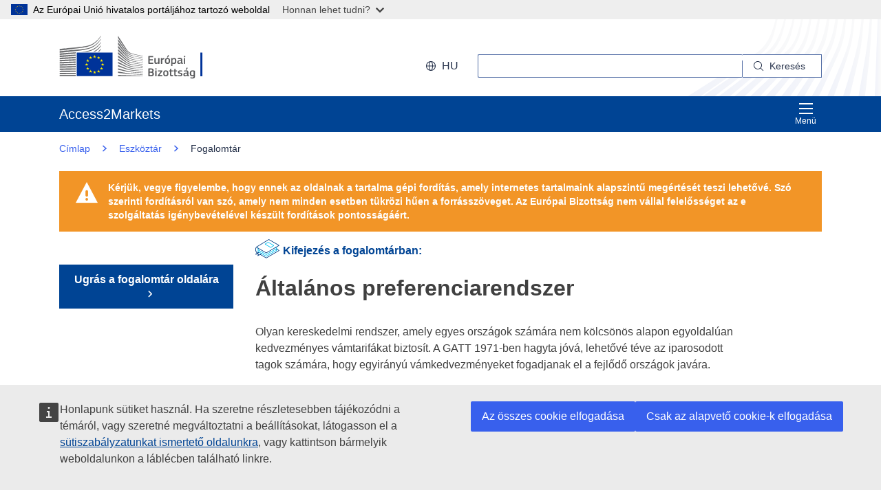

--- FILE ---
content_type: text/css;charset=UTF-8
request_url: https://trade.ec.europa.eu/access-to-markets/resources/css-min/portal.css?v=2026.1.1.4
body_size: 198579
content:


.tab {
  overflow: hidden;
  border: 1px solid #cccccc;
  background-color: #f1f1f1;
}





.tab button.active {
  background-color: #cccccc;
}

}
*/

@keyframes fadeEffect {
  from {opacity: 0;}
  to {opacity: 1;}
}

.closebtn {
  margin-left: 15px;
  color: #ffffff;
  font-weight: bold;
  float: right;
  font-size: 22px;
  line-height: 20px;
  cursor: pointer;
  transition: 0.3s;
}















html {
  line-height: 1.15; /* 1 */
  -webkit-text-size-adjust: 100%; /* 2 */
}



body {
  margin: 0;
}


main {
  display: block;
}


h1 {
  font-size: 2em;
  margin: 0.67em 0;
}



hr {
  box-sizing: content-box; /* 1 */
  height: 0; /* 1 */
  overflow: visible; /* 2 */
}


pre {
  font-family: monospace, monospace; /* 1 */
  font-size: 1em; /* 2 */
}



a {
  background-color: transparent;
}


abbr[title] {
  border-bottom: none; /* 1 */
  text-decoration: underline; /* 2 */
  text-decoration: underline dotted; /* 2 */
}


b,
strong {
  font-weight: bolder;
}


code,
kbd,
samp {
  font-family: monospace, monospace; /* 1 */
  font-size: 1em; /* 2 */
}


small {
  font-size: 80%;
}


sub,
sup {
  font-size: 75%;
  line-height: 0;
  position: relative;
  vertical-align: baseline;
}

sub {
  bottom: -0.25em;
}

sup {
  top: -0.5em;
}



img {
  border-style: none;
}



button,
input,
optgroup,
select,
textarea {
  font-family: inherit; /* 1 */
  font-size: 100%; /* 1 */
  line-height: 1.15; /* 1 */
  margin: 0; /* 2 */
}


button,
input { /* 1 */
  overflow: visible;
}


button,
select { /* 1 */
  text-transform: none;
}


button,
[type="button"],
[type="reset"],
[type="submit"] {
  -webkit-appearance: button;
}


button::-moz-focus-inner,
[type="button"]::-moz-focus-inner,
[type="reset"]::-moz-focus-inner,
[type="submit"]::-moz-focus-inner {
  border-style: none;
  padding: 0;
}


button:-moz-focusring,
[type="button"]:-moz-focusring,
[type="reset"]:-moz-focusring,
[type="submit"]:-moz-focusring {
  outline: 1px dotted ButtonText;
}


fieldset {
  padding: 0.35em 0.75em 0.625em;
}


legend {
  box-sizing: border-box; /* 1 */
  color: inherit; /* 2 */
  display: table; /* 1 */
  max-width: 100%; /* 1 */
  padding: 0; /* 3 */
  white-space: normal; /* 1 */
}


progress {
  vertical-align: baseline;
}


textarea {
  overflow: auto;
}


[type="checkbox"],
[type="radio"] {
  box-sizing: border-box; /* 1 */
  padding: 0; /* 2 */
}


[type="number"]::-webkit-inner-spin-button,
[type="number"]::-webkit-outer-spin-button {
  height: auto;
}


[type="search"] {
  -webkit-appearance: textfield; /* 1 */
  outline-offset: -2px; /* 2 */
}


[type="search"]::-webkit-search-decoration {
  -webkit-appearance: none;
}


::-webkit-file-upload-button {
  -webkit-appearance: button; /* 1 */
  font: inherit; /* 2 */
}



details {
  display: block;
}


summary {
  display: list-item;
}



template {
  display: none;
}


[hidden] {
  display: none;
}




html {
  box-sizing: border-box;
  font-size: 93.75%; }
  @media (min-width: 768px) {
    html {
      font-size: 112.5%; } }

*,
*::before,
*::after {
  box-sizing: inherit; }

body {
  font-family: Arial, sans-serif;
  -webkit-font-smoothing: antialiased;
  -moz-osx-font-smoothing: grayscale;
  margin: 0;
  text-rendering: optimizelegibility; }

img {
  height: auto;
  max-width: 100%; }

@font-face {
  font-family: 'EuropaIcons';
  src: url("https://trade.ec.europa.eu/access-to-markets/resources/fonts/europa-icons/europa-icons.eot");
  src: url("https://trade.ec.europa.eu/access-to-markets/resources/fonts/europa-icons/europa-icons.eot?#iefix") format("embedded-opentype"), url("https://trade.ec.europa.eu/access-to-markets/resources/fonts/europa-icons/europa-icons.woff") format("woff"), url("https://trade.ec.europa.eu/access-to-markets/resources/fonts/europa-icons/europa-icons.ttf") format("truetype"), url("https://trade.ec.europa.eu/access-to-markets/resources/fonts/europa-icons/europa-icons.svg#europa-icons") format("svg"); }

.ecl-icon::before, .ecl-search-form__button::before, .ecl-search-form--internal .ecl-search-form__textfield-wrapper::before {
  display: inline-block;
  font-family: 'EuropaIcons';

  -moz-osx-font-smoothing: grayscale;
  -webkit-font-smoothing: antialiased;
  font-style: normal;
  font-variant: normal;
  font-weight: normal;
  line-height: 1;
  margin-right: 4px;
  speak: none;
  text-decoration: none;
  text-transform: none; }

.ecl-icon--after, .ecl-button--caret-up::after, .ecl-button--caret-right::after, .ecl-button--caret-down::after, .ecl-link--external::after, .ecl-link--more::after, .ecl-tag--facet-close .ecl-tag__item::after, .ecl-breadcrumbs__link::after, .ecl-pika-theme .pika-prev::after, .ecl-pika-theme .pika-next::after, .ecl-pika-theme .is-rtl .pika-prev::after, .ecl-pika-theme .is-rtl .pika-next::after, .ecl-expandable__button::after, .ecl-file__download::after, .ecl-file__translations-toggle[aria-expanded='false']::after, .ecl-file__translations-toggle[aria-expanded='true']::after, .ecl-file__translations-download::after, .ecl-navigation-inpage__trigger::after, .ecl-navigation-menu__link[aria-expanded='false']::after, .ecl-navigation-menu__link[aria-expanded='true']::after {
  display: inline-block;
  font-family: 'EuropaIcons';

  -moz-osx-font-smoothing: grayscale;
  -webkit-font-smoothing: antialiased;
  font-style: normal;
  font-variant: normal;
  font-weight: normal;
  line-height: 1;
  margin-left: 4px;
  speak: none;
  text-decoration: none;
  text-transform: none; }

.ecl-pika-theme .pika-prev::after, .ecl-pika-theme .pika-next::after, .ecl-pika-theme .is-rtl .pika-prev::after, .ecl-pika-theme .is-rtl .pika-next::after {
 }


.ecl-icon--arrow-down::before {
  content: '\e822'; }

.ecl-icon--arrow-up::before {
  content: '\e821'; }

.ecl-icon--audio::before {
  content: '\e801'; }

.ecl-icon--book::before {
  content: '\0022'; }

.ecl-icon--breadcrumb::before {
  content: '\e828'; }

.ecl-icon--brochure::before {
  content: '\e802'; }

.ecl-icon--budget::before {
  content: '\e81a'; }

.ecl-icon--calendar::before {
  content: '\e81d'; }

.ecl-icon--camera::before {
  content: '\e800'; }

.ecl-icon--check::before {
  content: '\e816'; }

.ecl-icon--close-dark::before {
  content: '\e82d'; }

.ecl-icon--close::before {
  content: '\e82c'; }

.ecl-icon--copy::before {
  content: '\29'; }

.ecl-icon--data::before {
  content: '\24'; }

.ecl-icon--digital::before {
  content: '\e80b'; }

.ecl-icon--down::before {
  content: '\e81f'; }

.ecl-icon--download::before {
  content: '\e806'; }

.ecl-icon--edit::before {
  content: '\e807'; }

.ecl-icon--energy::before {
  content: '\e818'; }

.ecl-icon--error::before {
  content: '\e82f'; }

.ecl-icon--euro::before {
  content: '\e803'; }

.ecl-icon--external::before {
  content: '\e825'; }

.ecl-icon--facebook::before {
  content: '\e809'; }

.ecl-icon--faq::before {
  content: '\21'; }

.ecl-icon--feedback::before {
  content: '\e82e'; }

.ecl-icon--file::before {
  content: '\26'; }

.ecl-icon--generic-lang::before {
  content: '\e81e'; }

.ecl-icon--global::before {
  content: '\e829'; }

.ecl-icon--googleplus::before {
  content: '\e80c'; }

.ecl-icon--growth::before {
  content: '\e82a'; }

.ecl-icon--image::before {
  content: '\e80d'; }

.ecl-icon--in::before {
  content: '\e806'; }

.ecl-icon--info::before {
  content: '\e815'; }

.ecl-icon--infographic::before {
  content: '\e80f'; }

.ecl-icon--language::before {
  content: '\e824'; }

.ecl-icon--left::before {
  content: '\e826'; }

.ecl-icon--linkedin::before {
  content: '\e810'; }

.ecl-icon--livestreaming::before {
  content: '\e81c'; }

.ecl-icon--location::before {
  content: '\e81b'; }

.ecl-icon--multiple-files::before {
  content: '\e820'; }

.ecl-icon--organigram::before {
  content: '\e811'; }

.ecl-icon--package::before {
  content: '\e812'; }

.ecl-icon--presentation::before {
  content: '\e80e'; }

.ecl-icon--regulation::before {
  content: '\e82b'; }

.ecl-icon--right::before {
  content: '\e828'; }

.ecl-icon--rss::before {
  content: '\e813'; }

.ecl-icon--search::before {
  content: '\e823'; }

.ecl-icon--share::before {
  content: '\e808'; }

.ecl-icon--slides::before {
  content: '\e80e'; }

.ecl-icon--spinner::before {
  content: '\e805'; }

.ecl-icon--spreadsheet::before {
  content: '\2d'; }

.ecl-icon--success::before {
  content: '\e814'; }

.ecl-icon--tag-close::before {
  content: '\e82c'; }

.ecl-icon--twitter::before {
  content: '\e817'; }

.ecl-icon--up::before {
  content: '\e827'; }

.ecl-icon--video::before {
  content: '\e800'; }

.ecl-icon--warning::before {
  content: '\e804 '; }

.ecl-icon--rounded {
  border-radius: 50%;
  display: inline-block;
  font-size: 0.78rem;
  height: 2.22rem;
  line-height: 2.22rem;
  text-align: center;
  width: 2.22rem; }
  .ecl-icon--rounded::before {
    line-height: inherit;
    margin-right: 0; }

.ecl-heading {
  margin: 0 0 1.66rem;
  padding: 0; }

.ecl-heading--h1 {
  color: #000000;
  font-size: 2.22rem;
  font-weight: 600;
  line-height: 1.1; }

.ecl-heading--h2 {
  color: #000000;
  font-size: 1.67rem;
  font-weight: 600;
  line-height: 1.1; }

.ecl-heading--h3 {
  color: #404040;
  font-size: 1.22rem;
  font-weight: 600;
  line-height: 1.1;
  max-width: 32em; }

.ecl-heading--h4 {
  color: #404040;
  font-size: 1rem;
  font-weight: 600;
  line-height: 1.1;
  max-width: 32em; }

.ecl-heading--h5 {
  color: #404040;
  font-size: 0.89rem;
  line-height: 1.1;
  max-width: 32em;
  text-transform: uppercase; }

.ecl-heading--headline {
  color: #ffffff;
  font-size: 1rem;
  font-weight: 600;
  line-height: 2.2; }

* + .ecl-heading--h1 {
  margin-top: 4.44rem; }

* + .ecl-heading--h2 {
  margin-top: 3.33rem; }

* + .ecl-heading--h3 {
  margin-top: 2.22rem; }

.ecl-h1,
.ecl-h2,
.ecl-h3,
.ecl-h4,
.ecl-h5,
.ecl-h6 {
  margin: 0;
  padding: 0; }

.ecl-list {
  line-height: 1.66;
  max-width: 32em; }

.ecl-list--alpha {
  list-style-type: lower-latin; }

.ecl-list--unstyled {
  list-style: none;
  padding-left: 0; }

.ecl-list--inline {
  list-style: none;
  padding-left: 0;
 }
  .ecl-list--inline li {
    display: inline-block;
    margin-left: 0.66rem;
 }
    .ecl-list--inline li:first-child {
      margin-left: 0; }

.ecl-paragraph {
  line-height: 1.66;
  max-width: 32em; }

.ecl-paragraph--l {
  font-size: 1.22rem; }

.ecl-paragraph--m {
  font-size: 1rem; }

.ecl-paragraph--s {
  font-size: 0.89rem; }

.ecl-paragraph--xs {
  font-size: 0.78rem; }

.ecl-paragraph--xxs {
  font-size: 0.67rem; }

.text-small {
  font-size: 0.78rem; }

.ecl-heading {
  margin: 0 0 1.66rem;
  padding: 0; }

.ecl-heading--h1 {
  color: #000000;
  font-size: 2.22rem;
  font-weight: 600;
  line-height: 1.1; }

.ecl-heading--h2 {
  color: #000000;
  font-size: 1.67rem;
  font-weight: 600;
  line-height: 1.1; }

.ecl-heading--h3 {
  color: #404040;
  font-size: 1.22rem;
  font-weight: 600;
  line-height: 1.1;
  max-width: 32em; }

.ecl-heading--h4 {
  color: #404040;
  font-size: 1rem;
  font-weight: 600;
  line-height: 1.1;
  max-width: 32em; }

.ecl-heading--h5 {
  color: #404040;
  font-size: 0.89rem;
  line-height: 1.1;
  max-width: 32em;
  text-transform: uppercase; }

.ecl-heading--headline {
  color: #ffffff;
  font-size: 1rem;
  font-weight: 600;
  line-height: 2.2; }

* + .ecl-heading--h1 {
  margin-top: 4.44rem; }

* + .ecl-heading--h2 {
  margin-top: 3.33rem; }

* + .ecl-heading--h3 {
  margin-top: 2.22rem; }

.ecl-h1,
.ecl-h2,
.ecl-h3,
.ecl-h4,
.ecl-h5,
.ecl-h6 {
  margin: 0;
  padding: 0; }

.ecl-list {
  line-height: 1.66;
  max-width: 32em; }

.ecl-list--alpha {
  list-style-type: lower-latin; }

.ecl-list--unstyled {
  list-style: none;
  padding-left: 0; }

.ecl-list--inline {
  list-style: none;
  padding-left: 0;
 }
  .ecl-list--inline li {
    display: inline-block;
    margin-left: 0.66rem;
 }
    .ecl-list--inline li:first-child {
      margin-left: 0; }

.ecl-editor p {
  line-height: 1.66;
  max-width: 32em; }

.ecl-form {
  margin: 0;
  padding: 0; }

.ecl-fieldset {
  border: 0;
  margin: 0;
  padding: 0; }


* + .ecl-fieldset {
  margin-top: 1.66rem; }

.ecl-fieldset + .ecl-fieldset {
  margin-top: 3.33rem; }

.ecl-fieldset .ecl-fieldset + .ecl-fieldset {
  margin-top: 2.22rem; }

.ecl-form-legend {
  font-weight: 600;
  line-height: 1.66;
  margin: 0; }

.ecl-form-legend--level-1 {
  border-bottom: 1px solid #9f9f9f;
  color: #404040;
  display: block;
  font-size: 1.22rem;
  width: 100%; }

.ecl-form-legend--level-2 {
  color: #000000;
  font-size: 1rem; }

.ecl-form-group {
  margin: 0; }
  @media print {
    .ecl-form-group {
      display: none !important; } }


* + .ecl-form-group {
  margin-top: 1.66rem; }

.ecl-form-label {
  color: #404040;
  display: block;
  font-size: 0.89rem;
  font-weight: bold;
  margin-bottom: 0;
  padding: 0;
  text-align: left; }

.ecl-checkbox {
  display: block;
  font-size: 1rem;
  margin: 0;
  padding: 0; }

.ecl-checkbox--is-disabled {
  color: #707070;
  cursor: not-allowed; }

.ecl-checkbox__label {
  align-items: center;
  display: inline-flex; }
  .ecl-checkbox__label::before {
    background: #ffffff url("https://trade.ec.europa.eu/access-to-markets/resources/images/checkbox-unchecked.svg") no-repeat;
    border: 3px solid transparent;
    border-radius: 25%;
    content: '';
    display: block;
    flex-shrink: 0;
    height: 1.5em;
    margin-right: 0.66rem;
    width: 1.5em; }

.ecl-checkbox--has-error .ecl-checkbox__label::before {
  border-color: #da2130; }

.ecl-checkbox--is-disabled .ecl-checkbox__label::before {
  box-shadow: 0 0 1.5em #e3e3e3 inset; }

.ecl-checkbox__input:checked + .ecl-checkbox__label::before {
  background-image: url("https://trade.ec.europa.eu/access-to-markets/resources/images/checkbox-checked--blue.svg"); }

.ecl-checkbox__input:focus + .ecl-checkbox__label::before {
  border-color: #ffd617; }

.ecl-feedback-message {
  background: transparent url("https://trade.ec.europa.eu/access-to-markets/resources/images/messages-info.svg") no-repeat 1.2rem 1.2rem;
  color: #404040;
  font-size: 0.89rem;
  margin: 0;
  min-height: 2.22rem;
  padding: 0.89rem 2.22rem 0.89rem 4.44rem; }
  @media print {
    .ecl-feedback-message {
      display: none !important; } }

.ecl-feedback-message--error {
  background-color: #f5f5f5;
  background-image: url("https://trade.ec.europa.eu/access-to-markets/resources/images/messages-error.svg"); }

.ecl-feedback-message__title {
  font-weight: bold;
  margin-bottom: 0.89rem; }

.ecl-feedback-message__body {
  line-height: 1.66;
  max-width: 32em;
  margin: 0; }


* + .ecl-feedback-message {
  margin-top: 0.89rem; }

.ecl-file-upload {
  display: inline-flex;
  margin: 0;
  width: 100%; }

.ecl-file-upload__value {
  background-color: #ffffff;
  background-image: none;
  border: 1px solid #404040;
  color: #404040;
  display: block;
  flex-grow: 1;
  font-family: Arial, sans-serif;
  font-size: 0.89rem;
  line-height: 1.6;
  margin: 0;
  overflow: hidden;
  padding: 0.33rem 0.66rem;
  text-overflow: ellipsis;
  white-space: nowrap; }
  .ecl-file-upload__value:focus {
    border-color: #fbc11d;
    outline: 3px solid #fbc11d;
    outline-offset: 0;
    text-decoration: none; }

.ecl-file-upload__browse {
  background-color: #404040;
  border: 2px solid transparent;
  color: #ffffff;
  display: inline-block;
  font-family: Arial, sans-serif;
  font-size: 0.89rem;
  font-weight: 600;
  line-height: 1.6;
  margin: 0;
  padding: 0.33rem 0.89rem; }
  .ecl-file-upload__browse:hover, .ecl-file-upload__browse:focus, .ecl-file-upload__browse:active {
    background-color: #004494;
    outline: 3px solid #fbc11d;
    outline-offset: -3px; }

.ecl-file-upload__upload {
  background-color: #004494;
  border: 2px solid transparent;
  color: #ffffff;
  display: inline-block;
  font-family: Arial, sans-serif;
  font-size: 0.89rem;
  font-weight: 600;
  line-height: 1.6;
  margin-left: 0.33rem;
  padding: 0.33rem 0.89rem; }
  .ecl-file-upload__upload:hover, .ecl-file-upload__upload:focus, .ecl-file-upload__upload:active {
    background-color: #ffffff;
    border-color: #004494;
    color: #004494;
    text-decoration: underline; }
  .ecl-file-upload__upload:focus {
    outline: 3px solid #fbc11d;
    outline-offset: -3px; }

.ecl-file-upload__input {
  display: none; }

.ecl-file-upload--is-disabled .ecl-file-upload__value {
  background-color: #eeeeee;
  cursor: not-allowed; }

.ecl-file-upload--is-disabled .ecl-file-upload__browse {
  cursor: not-allowed; }

.ecl-file-upload--has-error .ecl-file-upload__value {
  border-color: #da2130;
  border-width: 2px; }

.ecl-file-upload--has-error .ecl-file-upload__browse {
  background-color: #da2130; }

.ecl-help-block {
  color: #404040;
  font-size: 0.78rem;
  line-height: 1.66;
  margin: 0; }
  @media print {
    .ecl-help-block {
      display: none !important; } }

.ecl-help-block--disabled {
  color: #707070; }

.ecl-help-block--has-error {
  color: #404040; }


* + .ecl-help-block {
  margin-top: 0.89rem; }

.ecl-radio {
  display: block;
  font-size: 1rem;
  margin: 0;
  padding: 0.33rem 0; }

.ecl-radio--is-disabled {
  color: #707070;
  cursor: not-allowed; }

.ecl-radio__label {
  align-items: center;
  display: inline-flex; }
  .ecl-radio__label::before {
    background: #ffffff url("https://trade.ec.europa.eu/access-to-markets/resources/images/radio-unchecked.svg") no-repeat;
    border: 3px solid transparent;
    border-radius: 50%;
    content: '';
    display: block;
    flex-shrink: 0;
    height: 1.5rem;
    margin-right: 0.66rem;
    width: 1.5rem; }

.ecl-radio--has-error .ecl-radio__label::before {
  border-color: #da2130; }

.ecl-radio__input:checked + .ecl-radio__label::before {
  background-image: url("https://trade.ec.europa.eu/access-to-markets/resources/images/radio-checked--blue.svg"); }

.ecl-radio__input:focus + .ecl-radio__label::before {
  border-color: #ffd617; }

.ecl-radio-group {
  margin: 0;
  padding: 0; }

.ecl-select {
  background: url("https://trade.ec.europa.eu/access-to-markets/resources/images/arrow-down--white.svg"), linear-gradient(to bottom, #404040, #404040);
  background-position: right 0.66rem center, right;
  background-repeat: no-repeat;
  background-size: 0.89rem auto, 2.21rem 100%;
  appearance: none;
  background-color: #ffffff;
  border: 1px solid #404040;
  border-radius: 0;
  color: #404040;
  display: block;
  font-family: Arial, sans-serif;
  font-size: 0.89rem;
  margin: 0;
  padding: 0.66rem 2.54rem 0.66rem 0.66rem;
  width: 100%;

 }
  * + .ecl-select {
    margin-top: 0.89rem; }
  .ecl-select::-ms-expand {
    display: none; }
  .ecl-select:focus {
    border-color: #fbc11d;
    outline: 3px solid #fbc11d;
    outline-offset: 0;
    text-decoration: none; }
  .ecl-select:-moz-focusring {
    color: transparent;
    text-shadow: 0 0 0 #000000; }
  .ecl-select[disabled], .ecl-select[readonly] {
    background-color: #eeeeee;
    cursor: not-allowed;
    opacity: 1; }
  .ecl-select:not([disabled]):not([readonly]):hover {
    background: url("https://trade.ec.europa.eu/access-to-markets/resources/images/arrow-down--white.svg"), linear-gradient(to bottom, #004494, #004494);
    background-position: right 0.66rem center, right;
    background-repeat: no-repeat;
    background-size: 0.89rem auto, 2.21rem 100%;
    border-color: #004494; }

.ecl-select--has-error {
  background: url("https://trade.ec.europa.eu/access-to-markets/resources/images/arrow-down--white.svg"), linear-gradient(to bottom, #da2130, #da2130);
  background-position: right 0.66rem center, right;
  background-repeat: no-repeat;
  background-size: 0.89rem auto, 2.21rem 100%;
  border-color: #da2130;
  border-width: 2px; }

.ecl-text-input {
  background-color: #ffffff;
  background-image: none;
  border: 1px solid #404040;
  color: #404040;
  display: block;
  font-family: Arial, sans-serif;
  font-size: 0.89rem;
  line-height: 1.6;
  margin: 0;
  padding: 0.33rem 0.66rem;
  width: 100%;
 }
  * + .ecl-text-input {
    margin-top: 0.89rem; }
  .ecl-text-input:focus {
    border-color: #fbc11d;
    outline: 3px solid #fbc11d;
    outline-offset: 0;
    text-decoration: none; }
  .ecl-text-input[disabled], .ecl-text-input[readonly] {
    background-color: #eeeeee;
    cursor: not-allowed;
    opacity: 1; }

.ecl-text-input--has-error {
  border-color: #da2130;
  border-width: 2px; }

.ecl-textarea {
  background-color: #ffffff;
  background-image: none;
  border: 1px solid #404040;
  color: #404040;
  display: block;
  font-family: Arial, sans-serif;
  font-size: 0.89rem;
  line-height: 1.6;
  margin: 0;
  padding: 0.33rem 0.66rem;
  width: 100%;
 }
  * + .ecl-textarea {
    margin-top: 0.89rem; }
  .ecl-textarea:focus {
    border-color: #fbc11d;
    outline: 3px solid #fbc11d;
    outline-offset: 0;
    text-decoration: none; }
  .ecl-textarea[disabled], .ecl-textarea--is-disabled, .ecl-textarea[readonly], .ecl-textarea--is-readonly {
    background-color: #eeeeee;
    cursor: not-allowed;
    opacity: 1; }

.ecl-textarea--has-error {
  border-color: #da2130; }
  .ecl-textarea--has-error:focus {
    border-color: #ae1a26;
    outline-color: #ae1a26; }

.ecl-blockquote {
  border-left: 8px solid #ffd617;
  font-size: 1.22rem;
  font-style: italic;
  line-height: 1.5;
  margin: 0;
  padding: 0.66rem 0 0.66rem 1.66rem; }

.ecl-blockquote__body {
  line-height: inherit;
  margin: 0; }
  .ecl-blockquote__body::before {
    content: open-quote; }
  .ecl-blockquote__body::after {
    content: close-quote; }

.ecl-blockquote__author {
  font-size: 0.89rem;
  font-weight: 600;
  margin-top: 0.66rem; }

.ecl-blockquote--small {
  border-left-width: 6px;
  font-size: 1rem; }
  .ecl-blockquote--small .ecl-blockquote__author {
    font-size: 0.78rem; }

.ecl-button {
  background: none;
  border: 2px solid transparent;
  display: inline-block;
  font-family: Arial, sans-serif;
  font-size: 0.89rem;
  font-weight: 600;
  line-height: 1;
  margin: 0;
  padding: 0.89rem 1rem;
  text-decoration: none; }
  .ecl-button:hover, .ecl-button:focus, .ecl-button:active {
    text-decoration: underline; }
  .ecl-button:focus {
    outline: 3px solid #ffd617;
    outline-offset: -3px; }

.ecl-button:link {
  text-decoration: none; }
  .ecl-button:link:hover {
    text-decoration: underline; }

.ecl-button--default {
  border-color: #004494;
  color: #004494; }
  .ecl-button--default:hover, .ecl-button--default:focus, .ecl-button--default:active {
    background-color: #004494;
    color: #ffffff; }

.ecl-button--primary {
  background-color: #004494;
  border-color: #004494;
  color: #ffffff; }
  .ecl-button--primary:hover, .ecl-button--primary:focus, .ecl-button--primary:active {
    background-color: transparent;
    color: #004494; }

.ecl-button--secondary {
  color: #004494; }
  .ecl-button--secondary:hover, .ecl-button--secondary:focus, .ecl-button--secondary:active {
    color: #404040; }

.ecl-button--call {
  background-color: #ffd617;
  border-color: #ffd617;
  color: #000000; }
  .ecl-button--call:focus {
    border-color: #000000;
    outline-color: #000000; }

.ecl-button--form {
  background-color: #e3e3e3;
  border-color: #e3e3e3;
  color: #004494; }
  .ecl-button--form:hover {
    color: #404040; }
  .ecl-button--form:focus, .ecl-button--form:active {
    background-color: #004494;
    color: #ffffff; }

.ecl-button--form-primary {
  background-color: #004494;
  border-color: #004494;
  color: #ffffff; }
  .ecl-button--form-primary:hover {
    background-color: #e3e3e3;
    border-color: #e3e3e3;
    color: #404040; }
  .ecl-button--form-primary:focus, .ecl-button--form-primary:active {
    background-color: #004494;
    color: #ffffff; }

.ecl-button--block {
  display: block;
  width: 100%; }

.ecl-button--caret-up::after {
  content: '\e827';
  font-size: 0.78rem;
  margin-left: 0.66rem; }

.ecl-button--caret-right::after {
  content: '\e828';
  font-size: 0.78rem;
  margin-left: 0.66rem; }

.ecl-button--caret-down::after {
  content: '\e81f';
  font-size: 0.78rem;
  margin-left: 0.66rem; }


.ecl-field {
  align-items: flex-start;
  display: flex;
  flex-direction: column;
  margin: 0;
  width: 100%; }

.ecl-field__label {
  font-size: 0.78rem;
  font-weight: 600;
  margin-bottom: 0.33rem;
  width: 20%; }

.ecl-field + .ecl-field {
  margin-top: 0.66rem; }

@media (min-width: 768px) {
  .ecl-field {
    align-items: center;
    flex-direction: row; }
  .ecl-field__label {
    margin-bottom: 0; }
  .ecl-field--aligned .ecl-field__body {
    margin-left: 20%; } }

.ecl-label {
  color: #404040;
  display: inline-block;
  font-size: 0.78rem;
  font-weight: 600;
  letter-spacing: 0.12em;
  margin: 0;
  padding: 0.33rem 0.66rem;
  text-transform: uppercase; }

.ecl-label--upcoming {
  background-color: #fff4bb; }

.ecl-label--open {
  background-color: #ffd617; }

.ecl-label--close {
  background-color: #e3e3e3; }




.ecl-link--external::after {
  content: '\e825';
  font-size: 75%;
  margin-left: 0.4em;
  margin-right: 0.2em; }

.ecl-link--standalone {
  text-decoration: none; }
  .ecl-link--standalone:hover, .ecl-link--standalone:focus {
    text-decoration: underline; }

.ecl-link--inverted {
  color: #ffffff; }
  .ecl-link--inverted:hover, .ecl-link--inverted:focus, .ecl-link--inverted:visited {
    color: #ffffff; }

.ecl-link--all {
  clear: right;
  float: right;
  text-transform: uppercase; }

.ecl-link--more {
  text-transform: uppercase; }
  .ecl-link--more::after {
    content: '\e828';
    font-size: 75%;
    margin-left: 0.4em;
    margin-right: 0.2em; }

.ecl-logo {
  background: url("https://trade.ec.europa.eu/access-to-markets/resources/images/logo.svg") no-repeat;
  display: block;
  height: 72px;
  width: 140px; }

.ecl-logo--big {
  height: 153px;
  width: 290px; }

.language-bg .ecl-logo--logotype {
  background-image: url("https://trade.ec.europa.eu/access-to-markets/resources/images/logo/logo--bg.svg"); }

@media print {
  .language-bg .ecl-logo--logotype::before {
    content: url("https://trade.ec.europa.eu/access-to-markets/resources/images/logo/logo--bg.svg"); } }


.language-cs .ecl-logo--logotype {
  background-image: url("https://trade.ec.europa.eu/access-to-markets/resources/images/logo/logo--cs.svg"); }

@media print {
  .language-cs .ecl-logo--logotype::before {
    content: url("https://trade.ec.europa.eu/access-to-markets/resources/images/logo/logo--cs.svg"); } }


.language-da .ecl-logo--logotype {
  background-image: url("https://trade.ec.europa.eu/access-to-markets/resources/images/logo/logo--da.svg"); }

@media print {
  .language-da .ecl-logo--logotype::before {
    content: url("https://trade.ec.europa.eu/access-to-markets/resources/images/logo/logo--da.svg"); } }


.language-de .ecl-logo--logotype {
  background-image: url("https://trade.ec.europa.eu/access-to-markets/resources/images/logo/logo--de.svg"); }

@media print {
  .language-de .ecl-logo--logotype::before {
    content: url("https://trade.ec.europa.eu/access-to-markets/resources/images/logo/logo--de.svg"); } }


.language-el .ecl-logo--logotype {
  background-image: url("https://trade.ec.europa.eu/access-to-markets/resources/images/logo/logo--el.svg"); }

@media print {
  .language-el .ecl-logo--logotype::before {
    content: url("https://trade.ec.europa.eu/access-to-markets/resources/images/logo/logo--el.svg"); } }


.language-en .ecl-logo--logotype {
  background-image: url("https://trade.ec.europa.eu/access-to-markets/resources/images/logo/logo--en.svg"); }

@media print {
  .language-en .ecl-logo--logotype::before {
    content: url("https://trade.ec.europa.eu/access-to-markets/resources/images/logo/logo--en.svg"); } }


.language-es .ecl-logo--logotype {
  background-image: url("https://trade.ec.europa.eu/access-to-markets/resources/images/logo/logo--es.svg"); }

@media print {
  .language-es .ecl-logo--logotype::before {
    content: url("https://trade.ec.europa.eu/access-to-markets/resources/images/logo/logo--es.svg"); } }


.language-et .ecl-logo--logotype {
  background-image: url("https://trade.ec.europa.eu/access-to-markets/resources/images/logo/logo--et.svg"); }

@media print {
  .language-et .ecl-logo--logotype::before {
    content: url("https://trade.ec.europa.eu/access-to-markets/resources/images/logo/logo--et.svg"); } }


.language-fi .ecl-logo--logotype {
  background-image: url("https://trade.ec.europa.eu/access-to-markets/resources/images/logo/logo--fi.svg"); }

@media print {
  .language-fi .ecl-logo--logotype::before {
    content: url("https://trade.ec.europa.eu/access-to-markets/resources/images/logo/logo--fi.svg"); } }


.language-fr .ecl-logo--logotype {
  background-image: url("https://trade.ec.europa.eu/access-to-markets/resources/images/logo/logo--fr.svg"); }

@media print {
  .language-fr .ecl-logo--logotype::before {
    content: url("https://trade.ec.europa.eu/access-to-markets/resources/images/logo/logo--fr.svg"); } }


.language-ga .ecl-logo--logotype {
  background-image: url("https://trade.ec.europa.eu/access-to-markets/resources/images/logo/logo--ga.svg"); }

@media print {
  .language-ga .ecl-logo--logotype::before {
    content: url("https://trade.ec.europa.eu/access-to-markets/resources/images/logo/logo--ga.svg"); } }


.language-hr .ecl-logo--logotype {
  background-image: url("https://trade.ec.europa.eu/access-to-markets/resources/images/logo/logo--hr.svg"); }

@media print {
  .language-hr .ecl-logo--logotype::before {
    content: url("https://trade.ec.europa.eu/access-to-markets/resources/images/logo/logo--hr.svg"); } }


.language-hu .ecl-logo--logotype {
  background-image: url("https://trade.ec.europa.eu/access-to-markets/resources/images/logo/logo--hu.svg"); }

@media print {
  .language-hu .ecl-logo--logotype::before {
    content: url("https://trade.ec.europa.eu/access-to-markets/resources/images/logo/logo--hu.svg"); } }


.language-it .ecl-logo--logotype {
  background-image: url("https://trade.ec.europa.eu/access-to-markets/resources/images/logo/logo--it.svg"); }

@media print {
  .language-it .ecl-logo--logotype::before {
    content: url("https://trade.ec.europa.eu/access-to-markets/resources/images/logo/logo--it.svg"); } }


.language-lt .ecl-logo--logotype {
  background-image: url("https://trade.ec.europa.eu/access-to-markets/resources/images/logo/logo--lt.svg"); }

@media print {
  .language-lt .ecl-logo--logotype::before {
    content: url("https://trade.ec.europa.eu/access-to-markets/resources/images/logo/logo--lt.svg"); } }


.language-lv .ecl-logo--logotype {
  background-image: url("https://trade.ec.europa.eu/access-to-markets/resources/images/logo/logo--lv.svg"); }

@media print {
  .language-lv .ecl-logo--logotype::before {
    content: url("https://trade.ec.europa.eu/access-to-markets/resources/images/logo/logo--lv.svg"); } }


.language-mt .ecl-logo--logotype {
  background-image: url("https://trade.ec.europa.eu/access-to-markets/resources/images/logo/logo--mt.svg"); }

@media print {
  .language-mt .ecl-logo--logotype::before {
    content: url("https://trade.ec.europa.eu/access-to-markets/resources/images/logo/logo--mt.svg"); } }


.language-nl .ecl-logo--logotype {
  background-image: url("https://trade.ec.europa.eu/access-to-markets/resources/images/logo/logo--nl.svg"); }

@media print {
  .language-nl .ecl-logo--logotype::before {
    content: url("https://trade.ec.europa.eu/access-to-markets/resources/images/logo/logo--nl.svg"); } }


.language-pl .ecl-logo--logotype {
  background-image: url("https://trade.ec.europa.eu/access-to-markets/resources/images/logo/logo--pl.svg"); }

@media print {
  .language-pl .ecl-logo--logotype::before {
    content: url("https://trade.ec.europa.eu/access-to-markets/resources/images/logo/logo--pl.svg"); } }


.language-pt .ecl-logo--logotype {
  background-image: url("https://trade.ec.europa.eu/access-to-markets/resources/images/logo/logo--pt.svg"); }

@media print {
  .language-pt .ecl-logo--logotype::before {
    content: url("https://trade.ec.europa.eu/access-to-markets/resources/images/logo/logo--pt.svg"); } }


.language-ro .ecl-logo--logotype {
  background-image: url("https://trade.ec.europa.eu/access-to-markets/resources/images/logo/logo--ro.svg"); }

@media print {
  .language-ro .ecl-logo--logotype::before {
    content: url("https://trade.ec.europa.eu/access-to-markets/resources/images/logo/logo--ro.svg"); } }


.language-sk .ecl-logo--logotype {
  background-image: url("https://trade.ec.europa.eu/access-to-markets/resources/images/logo/logo--sk.svg"); }

@media print {
  .language-sk .ecl-logo--logotype::before {
    content: url("https://trade.ec.europa.eu/access-to-markets/resources/images/logo/logo--sk.svg"); } }


.language-sl .ecl-logo--logotype {
  background-image: url("https://trade.ec.europa.eu/access-to-markets/resources/images/logo/logo--sl.svg"); }

@media print {
  .language-sl .ecl-logo--logotype::before {
    content: url("https://trade.ec.europa.eu/access-to-markets/resources/images/logo/logo--sl.svg"); } }


.language-sv .ecl-logo--logotype {
  background-image: url("https://trade.ec.europa.eu/access-to-markets/resources/images/logo/logo--sv.svg"); }

@media print {
  .language-sv .ecl-logo--logotype::before {
    content: url("https://trade.ec.europa.eu/access-to-markets/resources/images/logo/logo--sv.svg"); } }

.ecl-logo--logotype {
  width: 190px; }

.language-bg .ecl-logo--logotypebelow {
  background-image: url("https://trade.ec.europa.eu/access-to-markets/resources/images/logo/logotypebelow--bg.svg"); }

@media print {
  .language-bg .ecl-logo--logotypebelow::before {
    content: url("https://trade.ec.europa.eu/access-to-markets/resources/images/logo/logotypebelow--bg.svg"); } }


.language-cs .ecl-logo--logotypebelow {
  background-image: url("https://trade.ec.europa.eu/access-to-markets/resources/images/logo/logotypebelow--cs.svg"); }

@media print {
  .language-cs .ecl-logo--logotypebelow::before {
    content: url("https://trade.ec.europa.eu/access-to-markets/resources/images/logo/logotypebelow--cs.svg"); } }


.language-da .ecl-logo--logotypebelow {
  background-image: url("https://trade.ec.europa.eu/access-to-markets/resources/images/logo/logotypebelow--da.svg"); }

@media print {
  .language-da .ecl-logo--logotypebelow::before {
    content: url("https://trade.ec.europa.eu/access-to-markets/resources/images/logo/logotypebelow--da.svg"); } }


.language-de .ecl-logo--logotypebelow {
  background-image: url("https://trade.ec.europa.eu/access-to-markets/resources/images/logo/logotypebelow--de.svg"); }

@media print {
  .language-de .ecl-logo--logotypebelow::before {
    content: url("https://trade.ec.europa.eu/access-to-markets/resources/images/logo/logotypebelow--de.svg"); } }


.language-el .ecl-logo--logotypebelow {
  background-image: url("https://trade.ec.europa.eu/access-to-markets/resources/images/logo/logotypebelow--el.svg"); }

@media print {
  .language-el .ecl-logo--logotypebelow::before {
    content: url("https://trade.ec.europa.eu/access-to-markets/resources/images/logo/logotypebelow--el.svg"); } }


.language-en .ecl-logo--logotypebelow {
  background-image: url("https://trade.ec.europa.eu/access-to-markets/resources/images/logo/logotypebelow--en.svg"); }

@media print {
  .language-en .ecl-logo--logotypebelow::before {
    content: url("https://trade.ec.europa.eu/access-to-markets/resources/images/logo/logotypebelow--en.svg"); } }


.language-es .ecl-logo--logotypebelow {
  background-image: url("https://trade.ec.europa.eu/access-to-markets/resources/images/logo/logotypebelow--es.svg"); }

@media print {
  .language-es .ecl-logo--logotypebelow::before {
    content: url("https://trade.ec.europa.eu/access-to-markets/resources/images/logo/logotypebelow--es.svg"); } }


.language-et .ecl-logo--logotypebelow {
  background-image: url("https://trade.ec.europa.eu/access-to-markets/resources/images/logo/logotypebelow--et.svg"); }

@media print {
  .language-et .ecl-logo--logotypebelow::before {
    content: url("https://trade.ec.europa.eu/access-to-markets/resources/images/logo/logotypebelow--et.svg"); } }


.language-fi .ecl-logo--logotypebelow {
  background-image: url("https://trade.ec.europa.eu/access-to-markets/resources/images/logo/logotypebelow--fi.svg"); }

@media print {
  .language-fi .ecl-logo--logotypebelow::before {
    content: url("https://trade.ec.europa.eu/access-to-markets/resources/images/logo/logotypebelow--fi.svg"); } }


.language-fr .ecl-logo--logotypebelow {
  background-image: url("https://trade.ec.europa.eu/access-to-markets/resources/images/logo/logotypebelow--fr.svg"); }

@media print {
  .language-fr .ecl-logo--logotypebelow::before {
    content: url("https://trade.ec.europa.eu/access-to-markets/resources/images/logo/logotypebelow--fr.svg"); } }


.language-ga .ecl-logo--logotypebelow {
  background-image: url("https://trade.ec.europa.eu/access-to-markets/resources/images/logo/logotypebelow--ga.svg"); }

@media print {
  .language-ga .ecl-logo--logotypebelow::before {
    content: url("https://trade.ec.europa.eu/access-to-markets/resources/images/logo/logotypebelow--ga.svg"); } }


.language-hr .ecl-logo--logotypebelow {
  background-image: url("https://trade.ec.europa.eu/access-to-markets/resources/images/logo/logotypebelow--hr.svg"); }

@media print {
  .language-hr .ecl-logo--logotypebelow::before {
    content: url("https://trade.ec.europa.eu/access-to-markets/resources/images/logo/logotypebelow--hr.svg"); } }


.language-hu .ecl-logo--logotypebelow {
  background-image: url("https://trade.ec.europa.eu/access-to-markets/resources/images/logo/logotypebelow--hu.svg"); }

@media print {
  .language-hu .ecl-logo--logotypebelow::before {
    content: url("https://trade.ec.europa.eu/access-to-markets/resources/images/logo/logotypebelow--hu.svg"); } }


.language-it .ecl-logo--logotypebelow {
  background-image: url("https://trade.ec.europa.eu/access-to-markets/resources/images/logo/logotypebelow--it.svg"); }

@media print {
  .language-it .ecl-logo--logotypebelow::before {
    content: url("https://trade.ec.europa.eu/access-to-markets/resources/images/logo/logotypebelow--it.svg"); } }


.language-lt .ecl-logo--logotypebelow {
  background-image: url("https://trade.ec.europa.eu/access-to-markets/resources/images/logo/logotypebelow--lt.svg"); }

@media print {
  .language-lt .ecl-logo--logotypebelow::before {
    content: url("https://trade.ec.europa.eu/access-to-markets/resources/images/logo/logotypebelow--lt.svg"); } }


.language-lv .ecl-logo--logotypebelow {
  background-image: url("https://trade.ec.europa.eu/access-to-markets/resources/images/logo/logotypebelow--lv.svg"); }

@media print {
  .language-lv .ecl-logo--logotypebelow::before {
    content: url("https://trade.ec.europa.eu/access-to-markets/resources/images/logo/logotypebelow--lv.svg"); } }


.language-mt .ecl-logo--logotypebelow {
  background-image: url("https://trade.ec.europa.eu/access-to-markets/resources/images/logo/logotypebelow--mt.svg"); }

@media print {
  .language-mt .ecl-logo--logotypebelow::before {
    content: url("https://trade.ec.europa.eu/access-to-markets/resources/images/logo/logotypebelow--mt.svg"); } }


.language-nl .ecl-logo--logotypebelow {
  background-image: url("https://trade.ec.europa.eu/access-to-markets/resources/images/logo/logotypebelow--nl.svg"); }

@media print {
  .language-nl .ecl-logo--logotypebelow::before {
    content: url("https://trade.ec.europa.eu/access-to-markets/resources/images/logo/logotypebelow--nl.svg"); } }


.language-pl .ecl-logo--logotypebelow {
  background-image: url("https://trade.ec.europa.eu/access-to-markets/resources/images/logo/logotypebelow--pl.svg"); }

@media print {
  .language-pl .ecl-logo--logotypebelow::before {
    content: url("https://trade.ec.europa.eu/access-to-markets/resources/images/logo/logotypebelow--pl.svg"); } }


.language-pt .ecl-logo--logotypebelow {
  background-image: url("https://trade.ec.europa.eu/access-to-markets/resources/images/logo/logotypebelow--pt.svg"); }

@media print {
  .language-pt .ecl-logo--logotypebelow::before {
    content: url("https://trade.ec.europa.eu/access-to-markets/resources/images/logo/logotypebelow--pt.svg"); } }


.language-ro .ecl-logo--logotypebelow {
  background-image: url("https://trade.ec.europa.eu/access-to-markets/resources/images/logo/logotypebelow--ro.svg"); }

@media print {
  .language-ro .ecl-logo--logotypebelow::before {
    content: url("https://trade.ec.europa.eu/access-to-markets/resources/images/logo/logotypebelow--ro.svg"); } }


.language-sk .ecl-logo--logotypebelow {
  background-image: url("https://trade.ec.europa.eu/access-to-markets/resources/images/logo/logotypebelow--sk.svg"); }

@media print {
  .language-sk .ecl-logo--logotypebelow::before {
    content: url("https://trade.ec.europa.eu/access-to-markets/resources/images/logo/logotypebelow--sk.svg"); } }


.language-sl .ecl-logo--logotypebelow {
  background-image: url("https://trade.ec.europa.eu/access-to-markets/resources/images/logo/logotypebelow--sl.svg"); }

@media print {
  .language-sl .ecl-logo--logotypebelow::before {
    content: url("https://trade.ec.europa.eu/access-to-markets/resources/images/logo/logotypebelow--sl.svg"); } }


.language-sv .ecl-logo--logotypebelow {
  background-image: url("https://trade.ec.europa.eu/access-to-markets/resources/images/logo/logotypebelow--sv.svg"); }

@media print {
  .language-sv .ecl-logo--logotypebelow::before {
    content: url("https://trade.ec.europa.eu/access-to-markets/resources/images/logo/logotypebelow--sv.svg"); } }

.ecl-logo--logotypebelow {
  height: 72px;
  width: 198px; }

@media (min-width: 480px) {
  .ecl-logo--logotype {
    width: 290px; }
  .ecl-logo--logotypebelow {
    height: 118px;
    width: 324px; } }

.ecl-message {
  background: transparent url("https://trade.ec.europa.eu/access-to-markets/resources/images/messages-info.svg") no-repeat 1.2rem 1.2rem;
  border: 2px solid #4073af;
  color: #404040;
  font-size: 0.89rem;
  margin-bottom: 1rem;
  min-height: 2.22rem;
  padding: 0.89rem 2.22rem 0.89rem 4.44rem;
  position: relative; }
  .ecl-message--success {
    background-image: url("https://trade.ec.europa.eu/access-to-markets/resources/images/messages-success.svg");
    border-color: #467a39; }
  .ecl-message--warning {
    background-image: url("https://trade.ec.europa.eu/access-to-markets/resources/images/messages-warning.svg");
    border-color: #fbc11d; }
  .ecl-message--error {
    background-image: url("https://trade.ec.europa.eu/access-to-markets/resources/images/messages-error.svg");
    border-color: #da2130; }
  .ecl-message--live {
    background-image: url("https://trade.ec.europa.eu/access-to-markets/resources/images/live_streaming.svg");
    border-color: #fbc11d; }

.ecl-message__title {
  font-weight: bold;
  margin-bottom: 0.89rem; }

.ecl-message__body {
  margin: 0;
  padding-left: 0.89rem; }

.ecl-message__dismiss {
  background: transparent url("https://trade.ec.europa.eu/access-to-markets/resources/images/close.svg") no-repeat center center;
  border-width: 0;
  color: transparent;
  display: block;
  font-size: 2.22rem;
  line-height: 1.22rem;
  padding: 0;
  position: absolute;
  right: 0.66rem;
  text-decoration: none;
  text-shadow: none;
  top: 0.66rem; }
  .ecl-message__dismiss:hover {
    background-image: url("https://trade.ec.europa.eu/access-to-markets/resources/images/close_hover.svg"); }

.ecl-message__dismiss--inverted {
  background-image: none;
  color: #ffffff;
  cursor: pointer;
  font-size: 0.889em;
  text-decoration: underline; }
  .ecl-message__dismiss--inverted::after {
    border: 1px solid #ffffff;
    border-radius: 50%;
    content: '\00D7';
    display: inline-block;
    float: right;
    height: 1.5em;
    margin-left: 0.5em;
    text-align: center;
    width: 1.5em; }
  .ecl-message__dismiss--inverted:hover {
    background-image: none; }

.ecl-meta {
  font-size: 0.78rem;
  letter-spacing: 0.03rem;
  line-height: 1.3;
  margin: 0;
  text-transform: uppercase; }

.ecl-meta__item {
  white-space: nowrap; }
  .ecl-meta__item::after {
    color: #9f9f9f;
    content: '|';
    margin: 0 0.66rem 0 0.89rem;
    position: relative;
    top: -1px; }
  .ecl-meta__item:last-child::after {
    display: none; }

.ecl-meta--header {
  font-size: 0.89rem; }

.ecl-site-switcher {
  background-color: #f5f5f5;
  display: block;
  font-size: 0.89rem;
  margin: 0; }
  @media print {
    .ecl-site-switcher {
      display: none !important; } }
  .ecl-site-switcher::after {
    clear: both;
    content: '';
    display: block; }

.ecl-site-switcher__link {
  display: block;
  font-weight: bold;
  line-height: 1.3;
  padding: 0.66rem 1.66rem;
  text-decoration: none;
  width: 100%; }
  .ecl-site-switcher__link::after, .ecl-site-switcher__link--is-external::after {
    content: none !important; }
  .ecl-site-switcher__link:hover, .ecl-site-switcher__link:focus {
    text-decoration: underline; }

.ecl-site-switcher__list {
  list-style: none;
  margin: 0;
  padding: 0; }

.ecl-site-switcher__option {
  display: inline-block;
  float: left;
  text-align: center;
  vertical-align: middle;
  width: 50%; }

.ecl-site-switcher__option--is-selected {
  background-color: #004494; }
  .ecl-site-switcher__option--is-selected .ecl-site-switcher__link {
    color: #ffffff; }

.ecl-site-switcher--header,
.ecl-site-switcher--footer {
  border-bottom: 1px solid #f5f5f5; }

.ecl-site-switcher--footer .ecl-site-switcher__option,
.ecl-site-switcher--header .ecl-site-switcher__option {
  position: relative; }
  .ecl-site-switcher--footer .ecl-site-switcher__option--is-selected::after,
  .ecl-site-switcher--header .ecl-site-switcher__option--is-selected::after {
    border: 10px solid rgba(0, 68, 148, 0);
    content: ' ' !important;
    height: 0;
    left: 50%;
    margin-left: -10px;
    pointer-events: none;
    position: absolute;
    width: 0; }

.ecl-site-switcher--header .ecl-site-switcher__option--is-selected::after {
  border-top-color: #004494;
  top: 95%; }

.ecl-site-switcher--footer .ecl-site-switcher__option--is-selected::after {
  border-bottom-color: #004494;
  bottom: 95%; }

@media (min-width: 768px) {
  .ecl-site-switcher__option {
    width: auto; }
  .ecl-site-switcher--footer .ecl-site-switcher__list {
    float: right; } }

.ecl-icon-social {
  align-items: center;
  display: flex;
  margin: 0; }

.ecl-icon-social::before {
  content: '';
  display: block;
  height: 2rem;
  margin-right: 1rem;
  width: 2rem; }

.ecl-icon-social--smaller {
  min-height: 1.5rem; }
  .ecl-icon-social--smaller::before {
    height: 1.5rem;
    width: 1.5rem; }

.ecl-icon-social--arto::before {
  background: url("https://trade.ec.europa.eu/access-to-markets/resources/images/social/arto.svg") no-repeat ; }

.ecl-icon-social--arto:hover::before {
  background-image: url("https://trade.ec.europa.eu/access-to-markets/resources/images/social/arto_hover.svg"); }

.ecl-icon-social--bebo::before {
  background: url("https://trade.ec.europa.eu/access-to-markets/resources/images/social/bebo.svg") no-repeat ; }

.ecl-icon-social--bebo:hover::before {
  background-image: url("https://trade.ec.europa.eu/access-to-markets/resources/images/social/bebo_hover.svg"); }

.ecl-icon-social--bitly::before {
  background: url("https://trade.ec.europa.eu/access-to-markets/resources/images/social/bitly.svg") no-repeat ; }

.ecl-icon-social--bitly:hover::before {
  background-image: url("https://trade.ec.europa.eu/access-to-markets/resources/images/social/bitly_hover.svg"); }

.ecl-icon-social--blinklist::before {
  background: url("https://trade.ec.europa.eu/access-to-markets/resources/images/social/blinklist.svg") no-repeat ; }

.ecl-icon-social--blinklist:hover::before {
  background-image: url("https://trade.ec.europa.eu/access-to-markets/resources/images/social/blinklist_hover.svg"); }

.ecl-icon-social--blog::before {
  background: url("https://trade.ec.europa.eu/access-to-markets/resources/images/social/blog.svg") no-repeat ; }

.ecl-icon-social--blog:hover::before {
  background-image: url("https://trade.ec.europa.eu/access-to-markets/resources/images/social/blog_hover.svg"); }

.ecl-icon-social--blogger::before {
  background: url("https://trade.ec.europa.eu/access-to-markets/resources/images/social/blogger.svg") no-repeat ; }

.ecl-icon-social--blogger:hover::before {
  background-image: url("https://trade.ec.europa.eu/access-to-markets/resources/images/social/blogger_hover.svg"); }

.ecl-icon-social--delicious::before {
  background: url("https://trade.ec.europa.eu/access-to-markets/resources/images/social/delicious.svg") no-repeat ; }

.ecl-icon-social--delicious:hover::before {
  background-image: url("https://trade.ec.europa.eu/access-to-markets/resources/images/social/delicious_hover.svg"); }

.ecl-icon-social--digg::before {
  background: url("https://trade.ec.europa.eu/access-to-markets/resources/images/social/digg.svg") no-repeat ; }

.ecl-icon-social--digg:hover::before {
  background-image: url("https://trade.ec.europa.eu/access-to-markets/resources/images/social/digg_hover.svg"); }

.ecl-icon-social--diigo::before {
  background: url("https://trade.ec.europa.eu/access-to-markets/resources/images/social/diigo.svg") no-repeat ; }

.ecl-icon-social--diigo:hover::before {
  background-image: url("https://trade.ec.europa.eu/access-to-markets/resources/images/social/diigo_hover.svg"); }

.ecl-icon-social--dzone::before {
  background: url("https://trade.ec.europa.eu/access-to-markets/resources/images/social/dzone.svg") no-repeat ; }

.ecl-icon-social--dzone:hover::before {
  background-image: url("https://trade.ec.europa.eu/access-to-markets/resources/images/social/dzone_hover.svg"); }

.ecl-icon-social--email::before {
  background: url("https://trade.ec.europa.eu/access-to-markets/resources/images/social/email.svg") no-repeat ; }

.ecl-icon-social--email:hover::before {
  background-image: url("https://trade.ec.europa.eu/access-to-markets/resources/images/social/email_hover.svg"); }

.ecl-icon-social--facebook::before {
  background: url("https://trade.ec.europa.eu/access-to-markets/resources/images/social/facebook.svg") no-repeat ; }

.ecl-icon-social--facebook:hover::before {
  background-image: url("https://trade.ec.europa.eu/access-to-markets/resources/images/social/facebook_hover.svg"); }

.ecl-icon-social--flickr::before {
  background: url("https://trade.ec.europa.eu/access-to-markets/resources/images/social/flickr.svg") no-repeat ; }

.ecl-icon-social--flickr:hover::before {
  background-image: url("https://trade.ec.europa.eu/access-to-markets/resources/images/social/flickr_hover.svg"); }

.ecl-icon-social--foursquare::before {
  background: url("https://trade.ec.europa.eu/access-to-markets/resources/images/social/foursquare.svg") no-repeat ; }

.ecl-icon-social--foursquare:hover::before {
  background-image: url("https://trade.ec.europa.eu/access-to-markets/resources/images/social/foursquare_hover.svg"); }

.ecl-icon-social--generic::before {
  background: url("https://trade.ec.europa.eu/access-to-markets/resources/images/social/generic.svg") no-repeat ; }

.ecl-icon-social--generic:hover::before {
  background-image: url("https://trade.ec.europa.eu/access-to-markets/resources/images/social/generic_hover.svg"); }

.ecl-icon-social--google::before {
  background: url("https://trade.ec.europa.eu/access-to-markets/resources/images/social/google.svg") no-repeat ; }

.ecl-icon-social--google:hover::before {
  background-image: url("https://trade.ec.europa.eu/access-to-markets/resources/images/social/google_hover.svg"); }

.ecl-icon-social--gplus::before {
  background: url("https://trade.ec.europa.eu/access-to-markets/resources/images/social/gplus.svg") no-repeat ; }

.ecl-icon-social--gplus:hover::before {
  background-image: url("https://trade.ec.europa.eu/access-to-markets/resources/images/social/gplus_hover.svg"); }

.ecl-icon-social--instagram::before {
  background: url("https://trade.ec.europa.eu/access-to-markets/resources/images/social/instagram.svg") no-repeat ; }

.ecl-icon-social--instagram:hover::before {
  background-image: url("https://trade.ec.europa.eu/access-to-markets/resources/images/social/instagram_hover.svg"); }

.ecl-icon-social--linkarena::before {
  background: url("https://trade.ec.europa.eu/access-to-markets/resources/images/social/linkarena.svg") no-repeat ; }

.ecl-icon-social--linkarena:hover::before {
  background-image: url("https://trade.ec.europa.eu/access-to-markets/resources/images/social/linkarena_hover.svg"); }

.ecl-icon-social--linkedin::before {
  background: url("https://trade.ec.europa.eu/access-to-markets/resources/images/social/linkedin.svg") no-repeat ; }

.ecl-icon-social--linkedin:hover::before {
  background-image: url("https://trade.ec.europa.eu/access-to-markets/resources/images/social/linkedin_hover.svg"); }

.ecl-icon-social--live::before {
  background: url("https://trade.ec.europa.eu/access-to-markets/resources/images/social/live.svg") no-repeat ; }

.ecl-icon-social--live:hover::before {
  background-image: url("https://trade.ec.europa.eu/access-to-markets/resources/images/social/live_hover.svg"); }

.ecl-icon-social--meneame::before {
  background: url("https://trade.ec.europa.eu/access-to-markets/resources/images/social/meneame.svg") no-repeat ; }

.ecl-icon-social--meneame:hover::before {
  background-image: url("https://trade.ec.europa.eu/access-to-markets/resources/images/social/meneame_hover.svg"); }

.ecl-icon-social--misterwong::before {
  background: url("https://trade.ec.europa.eu/access-to-markets/resources/images/social/misterwong.svg") no-repeat ; }

.ecl-icon-social--misterwong:hover::before {
  background-image: url("https://trade.ec.europa.eu/access-to-markets/resources/images/social/misterwong_hover.svg"); }

.ecl-icon-social--myspace::before {
  background: url("https://trade.ec.europa.eu/access-to-markets/resources/images/social/myspace.svg") no-repeat ; }

.ecl-icon-social--myspace:hover::before {
  background-image: url("https://trade.ec.europa.eu/access-to-markets/resources/images/social/myspace_hover.svg"); }

.ecl-icon-social--netlog::before {
  background: url("https://trade.ec.europa.eu/access-to-markets/resources/images/social/netlog.svg") no-repeat ; }

.ecl-icon-social--netlog:hover::before {
  background-image: url("https://trade.ec.europa.eu/access-to-markets/resources/images/social/netlog_hover.svg"); }

.ecl-icon-social--netvibes::before {
  background: url("https://trade.ec.europa.eu/access-to-markets/resources/images/social/netvibes.svg") no-repeat ; }

.ecl-icon-social--netvibes:hover::before {
  background-image: url("https://trade.ec.europa.eu/access-to-markets/resources/images/social/netvibes_hover.svg"); }

.ecl-icon-social--newsvine::before {
  background: url("https://trade.ec.europa.eu/access-to-markets/resources/images/social/newsvine.svg") no-repeat ; }

.ecl-icon-social--newsvine:hover::before {
  background-image: url("https://trade.ec.europa.eu/access-to-markets/resources/images/social/newsvine_hover.svg"); }

.ecl-icon-social--nujij::before {
  background: url("https://trade.ec.europa.eu/access-to-markets/resources/images/social/nujij.svg") no-repeat ; }

.ecl-icon-social--nujij:hover::before {
  background-image: url("https://trade.ec.europa.eu/access-to-markets/resources/images/social/nujij_hover.svg"); }

.ecl-icon-social--pinterest::before {
  background: url("https://trade.ec.europa.eu/access-to-markets/resources/images/social/pinterest.svg") no-repeat ; }

.ecl-icon-social--pinterest:hover::before {
  background-image: url("https://trade.ec.europa.eu/access-to-markets/resources/images/social/pinterest_hover.svg"); }

.ecl-icon-social--pocket::before {
  background: url("https://trade.ec.europa.eu/access-to-markets/resources/images/social/pocket.svg") no-repeat ; }

.ecl-icon-social--pocket:hover::before {
  background-image: url("https://trade.ec.europa.eu/access-to-markets/resources/images/social/pocket_hover.svg"); }

.ecl-icon-social--reddit::before {
  background: url("https://trade.ec.europa.eu/access-to-markets/resources/images/social/reddit.svg") no-repeat ; }

.ecl-icon-social--reddit:hover::before {
  background-image: url("https://trade.ec.europa.eu/access-to-markets/resources/images/social/reddit_hover.svg"); }

.ecl-icon-social--rss::before {
  background: url("https://trade.ec.europa.eu/access-to-markets/resources/images/social/rss.svg") no-repeat ; }

.ecl-icon-social--rss:hover::before {
  background-image: url("https://trade.ec.europa.eu/access-to-markets/resources/images/social/rss_hover.svg"); }

.ecl-icon-social--share::before {
  background: url("https://trade.ec.europa.eu/access-to-markets/resources/images/social/share.svg") no-repeat ; }

.ecl-icon-social--share:hover::before {
  background-image: url("https://trade.ec.europa.eu/access-to-markets/resources/images/social/share_hover.svg"); }

.ecl-icon-social--skype::before {
  background: url("https://trade.ec.europa.eu/access-to-markets/resources/images/social/skype.svg") no-repeat ; }

.ecl-icon-social--skype:hover::before {
  background-image: url("https://trade.ec.europa.eu/access-to-markets/resources/images/social/skype_hover.svg"); }

.ecl-icon-social--slashdot::before {
  background: url("https://trade.ec.europa.eu/access-to-markets/resources/images/social/slashdot.svg") no-repeat ; }

.ecl-icon-social--slashdot:hover::before {
  background-image: url("https://trade.ec.europa.eu/access-to-markets/resources/images/social/slashdot_hover.svg"); }

.ecl-icon-social--sonico::before {
  background: url("https://trade.ec.europa.eu/access-to-markets/resources/images/social/sonico.svg") no-repeat ; }

.ecl-icon-social--sonico:hover::before {
  background-image: url("https://trade.ec.europa.eu/access-to-markets/resources/images/social/sonico_hover.svg"); }

.ecl-icon-social--spotify::before {
  background: url("https://trade.ec.europa.eu/access-to-markets/resources/images/social/spotify.svg") no-repeat ; }

.ecl-icon-social--spotify:hover::before {
  background-image: url("https://trade.ec.europa.eu/access-to-markets/resources/images/social/spotify_hover.svg"); }

.ecl-icon-social--storify::before {
  background: url("https://trade.ec.europa.eu/access-to-markets/resources/images/social/storify.svg") no-repeat ; }

.ecl-icon-social--storify:hover::before {
  background-image: url("https://trade.ec.europa.eu/access-to-markets/resources/images/social/storify_hover.svg"); }

.ecl-icon-social--studivz::before {
  background: url("https://trade.ec.europa.eu/access-to-markets/resources/images/social/studivz.svg") no-repeat ; }

.ecl-icon-social--studivz:hover::before {
  background-image: url("https://trade.ec.europa.eu/access-to-markets/resources/images/social/studivz_hover.svg"); }

.ecl-icon-social--stumbleupon::before {
  background: url("https://trade.ec.europa.eu/access-to-markets/resources/images/social/stumbleupon.svg") no-repeat ; }

.ecl-icon-social--stumbleupon:hover::before {
  background-image: url("https://trade.ec.europa.eu/access-to-markets/resources/images/social/stumbleupon_hover.svg"); }

.ecl-icon-social--technorati::before {
  background: url("https://trade.ec.europa.eu/access-to-markets/resources/images/social/technorati.svg") no-repeat ; }

.ecl-icon-social--technorati:hover::before {
  background-image: url("https://trade.ec.europa.eu/access-to-markets/resources/images/social/technorati_hover.svg"); }

.ecl-icon-social--tuenti::before {
  background: url("https://trade.ec.europa.eu/access-to-markets/resources/images/social/tuenti.svg") no-repeat ; }

.ecl-icon-social--tuenti:hover::before {
  background-image: url("https://trade.ec.europa.eu/access-to-markets/resources/images/social/tuenti_hover.svg"); }

.ecl-icon-social--tumblr::before {
  background: url("https://trade.ec.europa.eu/access-to-markets/resources/images/social/tumblr.svg") no-repeat ; }

.ecl-icon-social--tumblr:hover::before {
  background-image: url("https://trade.ec.europa.eu/access-to-markets/resources/images/social/tumblr_hover.svg"); }

.ecl-icon-social--twitter::before {
  background: url("https://trade.ec.europa.eu/access-to-markets/resources/images/social/twitter.svg") no-repeat #ffffff; }

.ecl-icon-social--twitter:hover::before {
  background-image: url("https://trade.ec.europa.eu/access-to-markets/resources/images/social/twitter_hover.svg"); }

.ecl-icon-social--viadeo::before {
  background: url("https://trade.ec.europa.eu/access-to-markets/resources/images/social/viadeo.svg") no-repeat ; }

.ecl-icon-social--viadeo:hover::before {
  background-image: url("https://trade.ec.europa.eu/access-to-markets/resources/images/social/viadeo_hover.svg"); }

.ecl-icon-social--vine::before {
  background: url("https://trade.ec.europa.eu/access-to-markets/resources/images/social/vine.svg") no-repeat ; }

.ecl-icon-social--vine:hover::before {
  background-image: url("https://trade.ec.europa.eu/access-to-markets/resources/images/social/vine_hover.svg"); }

.ecl-icon-social--wordpress::before {
  background: url("https://trade.ec.europa.eu/access-to-markets/resources/images/social/wordpress.svg") no-repeat ; }

.ecl-icon-social--wordpress:hover::before {
  background-image: url("https://trade.ec.europa.eu/access-to-markets/resources/images/social/wordpress_hover.svg"); }

.ecl-icon-social--wykop::before {
  background: url("https://trade.ec.europa.eu/access-to-markets/resources/images/social/wykop.svg") no-repeat ; }

.ecl-icon-social--wykop:hover::before {
  background-image: url("https://trade.ec.europa.eu/access-to-markets/resources/images/social/wykop_hover.svg"); }

.ecl-icon-social--xerpi::before {
  background: url("https://trade.ec.europa.eu/access-to-markets/resources/images/social/xerpi.svg") no-repeat ; }

.ecl-icon-social--xerpi:hover::before {
  background-image: url("https://trade.ec.europa.eu/access-to-markets/resources/images/social/xerpi_hover.svg"); }

.ecl-icon-social--yammer::before {
  background: url("https://trade.ec.europa.eu/access-to-markets/resources/images/social/yammer.svg") no-repeat ; }

.ecl-icon-social--yammer:hover::before {
  background-image: url("https://trade.ec.europa.eu/access-to-markets/resources/images/social/yammer_hover.svg"); }

.ecl-icon-social--youtube::before {
  background: url("https://trade.ec.europa.eu/access-to-markets/resources/images/social/youtube.svg") no-repeat ; }

.ecl-icon-social--youtube:hover::before {
  background-image: url("https://trade.ec.europa.eu/access-to-markets/resources/images/social/youtube_hover.svg"); }

.ecl-icon-social--print::before {
  background: url("https://trade.ec.europa.eu/access-to-markets/resources/images/social/print.svg") no-repeat ; }

.ecl-icon-social--print:hover::before {
  background-image: url("https://trade.ec.europa.eu/access-to-markets/resources/images/social/print_hover.svg"); }

.ecl-table {
  border-collapse: collapse;
  border-width: 0;
  font-size: 0.89rem;
  margin: 0;
  table-layout: fixed;
  width: 100%; }
  .ecl-table th {
    background-color: transparent;
    color: #404040;
    font-weight: bold;
    text-align: left; }
  .ecl-table td,
  .ecl-table th {
    display: table-cell;
    padding: 0.89rem;
    vertical-align: middle; }

@media (max-width: 768px) {
  .ecl-table {
 }
    .ecl-table thead {
      display: none; }
    .ecl-table tr {
      border-bottom: 1px solid #9f9f9f; }
    .ecl-table tr:nth-of-type(2n) {
      background-color: inherit; }
    .ecl-table td {
      display: block;
      padding: 0.66rem;
      position: relative; }
    .ecl-table td[data-th-group] {
      margin-top: 2.22rem;
      padding-left: 1.66rem; }
    .ecl-table td::before {
      content: attr(data-th);
      display: block;
      font-weight: bold; }
  .ecl-table__heading {
    background-color: #404040;
    color: #ffffff;
    font-weight: bold; }
  .ecl-table__group-label::after {
    content: attr(data-th-group);
    display: block;
    font-weight: bold;
    left: 0.66rem;
    position: absolute;
    top: -1.66rem; }
  .ecl-table__group-label ~ .ecl-table__group_element {
    margin: 0;
    padding-left: 1.66rem; } }

@media (min-width: 768px) {
  .ecl-table {
 }
    .ecl-table tr:nth-of-type(even) {
      background-color: #f5f5f5; }
    .ecl-table tbody {

 }
      .ecl-table tbody tr:hover {
        background-color: #ebebeb; }
    .ecl-table thead {
      display: table-header-group;

 }
      .ecl-table thead tr:first-child th {
        border-bottom: 1px solid #404040;
        vertical-align: top; }
      .ecl-table thead tr:last-child:not(:first-child) {
        border-bottom: 3px solid #404040; } }

.ecl-tag {
  align-items: center;
  display: flex;
  margin: 0; }

.ecl-tag__label {
  font-size: 0.78rem;
  margin-right: 0.89rem;
  text-transform: uppercase; }

.ecl-tag__item {
  background-color: #e3e3e3;
  border-radius: 5px;
  border-width: 0;
  color: #404040;
  font-family: Arial, sans-serif;
  font-size: 0.78rem;
  font-weight: normal;
  line-height: 1;
  margin-right: 1rem;
  padding: 0.33rem; }
  .ecl-tag__item:hover, .ecl-tag__item:active, .ecl-tag__item:focus {
    text-decoration: none; }
  .ecl-tag__item:focus {
    box-shadow: 0 0 0 3px #ffd617;
    outline: none; }

.ecl-tag--facet-close .ecl-tag__item:hover {
  background-color: #404040;
  color: #ffffff; }

.ecl-tag--facet-close .ecl-tag__item::after {
  content: '\e82c';
  margin-left: 0.6em; }

.ecl-editor blockquote {
  border-left: 8px solid #ffd617;
  font-size: 1.22rem;
  font-style: italic;
  line-height: 1.5;
  margin: 0;
  padding: 0.66rem 0 0.66rem 1.66rem; }
  .ecl-editor blockquote p {
    display: inline;
    line-height: inherit; }
  .ecl-editor blockquote::before {
    content: open-quote; }
  .ecl-editor blockquote::after {
    content: close-quote; }

.ecl-editor a {
  color: #004494;
  margin: 0;
  text-decoration: underline; }
  .ecl-editor a:hover, .ecl-editor a:focus {
    color: #000000; }
  .ecl-editor a:visited {
    color: #550745; }

.ecl-editor table {
  border-collapse: collapse;
  border-width: 0;
  font-size: 0.89rem;
  margin: 0;
  table-layout: fixed;
  width: 100%; }
  .ecl-editor table th {
    background-color: transparent;
    color: #404040;
    font-weight: bold;
    text-align: left; }
  .ecl-editor table td,
  .ecl-editor table th {
    display: table-cell;
    padding: 0.89rem;
    vertical-align: middle; }

@media (max-width: 768px) {
  .ecl-editor table {
 }
    .ecl-editor table thead {
      display: none; }
    .ecl-editor table tr {
      border-bottom: 1px solid #9f9f9f; }
    .ecl-editor table tr:nth-of-type(2n) {
      background-color: inherit; }
    .ecl-editor table td {
      display: block;
      padding: 0.66rem;
      position: relative; }
    .ecl-editor table td[data-th-group] {
      margin-top: 2.22rem;
      padding-left: 1.66rem; }
    .ecl-editor table td::before {
      content: attr(data-th);
      display: block;
      font-weight: bold; } }

@media (min-width: 768px) {
  .ecl-editor table {
 }
    .ecl-editor table tr:nth-of-type(even) {
      background-color: #f5f5f5; }
    .ecl-editor table tbody {

 }
      .ecl-editor table tbody tr:hover {
        background-color: #ebebeb; }
    .ecl-editor table thead {
      display: table-header-group;

 }
      .ecl-editor table thead tr:first-child th {
        border-bottom: 1px solid #404040;
        vertical-align: top; }
      .ecl-editor table thead tr:last-child:not(:first-child) {
        border-bottom: 3px solid #404040; } }

.ecl-container {
  margin-left: auto;
  margin-right: auto;
  position: relative;
  padding-left: 1rem;
  padding-right: 1rem; }
  @media (min-width: 480px) {
    .ecl-container {
      padding-left: 1rem;
      padding-right: 1rem; } }
  @media (min-width: 768px) {
    .ecl-container {
      padding-left: 1rem;
      padding-right: 1rem; } }
  @media (min-width: 992px) {
    .ecl-container {
      padding-left: 1rem;
      padding-right: 1rem; } }
  @media (min-width: 1200px) {
    .ecl-container {
      padding-left: 1rem;
      padding-right: 1rem; } }
  @media (min-width: 480px) {
    .ecl-container {
      max-width: 100%;
      width: 440px; } }
  @media (min-width: 768px) {
    .ecl-container {
      max-width: 100%;
      width: 720px; } }
  @media (min-width: 992px) {
    .ecl-container {
      max-width: 100%;
      width: 960px; } }
  @media (min-width: 1200px) {
    .ecl-container {
      max-width: 100%;
      width: 1170px; } }

.ecl-container-fluid {
  margin-left: auto;
  margin-right: auto;
  position: relative;
  padding-left: 1rem;
  padding-right: 1rem; }
  @media (min-width: 480px) {
    .ecl-container-fluid {
      padding-left: 1rem;
      padding-right: 1rem; } }
  @media (min-width: 768px) {
    .ecl-container-fluid {
      padding-left: 1rem;
      padding-right: 1rem; } }
  @media (min-width: 992px) {
    .ecl-container-fluid {
      padding-left: 1rem;
      padding-right: 1rem; } }
  @media (min-width: 1200px) {
    .ecl-container-fluid {
      padding-left: 1rem;
      padding-right: 1rem; } }

.ecl-row {
  display: flex;
  flex-wrap: wrap;
  margin-left: -1rem;
  margin-right: -1rem; }
  @media (min-width: 480px) {
    .ecl-row {
      margin-left: -1rem;
      margin-right: -1rem; } }
  @media (min-width: 768px) {
    .ecl-row {
      margin-left: -1rem;
      margin-right: -1rem; } }
  @media (min-width: 992px) {
    .ecl-row {
      margin-left: -1rem;
      margin-right: -1rem; } }
  @media (min-width: 1200px) {
    .ecl-row {
      margin-left: -1rem;
      margin-right: -1rem; } }

.ecl-no-gutters {
  margin-left: 0;
  margin-right: 0; }
  .ecl-no-gutters > .ecl-col,
  .ecl-no-gutters > [class*='ecl-col-'] {
    padding-left: 0;
    padding-right: 0; }

.ecl-col-1, .ecl-col-2, .ecl-col-3, .ecl-col-4, .ecl-col-5, .ecl-col-6, .ecl-col-7, .ecl-col-8, .ecl-col-9, .ecl-col-10, .ecl-col-11, .ecl-col-12, .ecl-col, .ecl-col-sm-1, .ecl-col-sm-2, .ecl-col-sm-3, .ecl-col-sm-4, .ecl-col-sm-5, .ecl-col-sm-6, .ecl-col-sm-7, .ecl-col-sm-8, .ecl-col-sm-9, .ecl-col-sm-10, .ecl-col-sm-11, .ecl-col-sm-12, .ecl-col-sm, .ecl-col-md-1, .ecl-col-md-2, .ecl-col-md-3, .ecl-col-md-4, .ecl-col-md-5, .ecl-col-md-6, .ecl-col-md-7, .ecl-col-md-8, .ecl-col-md-9, .ecl-col-md-10, .ecl-col-md-11, .ecl-col-md-12, .ecl-col-md, .ecl-col-lg-1, .ecl-col-lg-2, .ecl-col-lg-3, .ecl-col-lg-4, .ecl-col-lg-5, .ecl-col-lg-6, .ecl-col-lg-7, .ecl-col-lg-8, .ecl-col-lg-9, .ecl-col-lg-10, .ecl-col-lg-11, .ecl-col-lg-12, .ecl-col-lg, .ecl-col-xl-1, .ecl-col-xl-2, .ecl-col-xl-3, .ecl-col-xl-4, .ecl-col-xl-5, .ecl-col-xl-6, .ecl-col-xl-7, .ecl-col-xl-8, .ecl-col-xl-9, .ecl-col-xl-10, .ecl-col-xl-11, .ecl-col-xl-12, .ecl-col-xl {
  padding-left: 1rem;
  padding-right: 1rem;
  min-height: 1px;
  position: relative;
  width: 100%; }
  @media (min-width: 480px) {
    .ecl-col-1, .ecl-col-2, .ecl-col-3, .ecl-col-4, .ecl-col-5, .ecl-col-6, .ecl-col-7, .ecl-col-8, .ecl-col-9, .ecl-col-10, .ecl-col-11, .ecl-col-12, .ecl-col, .ecl-col-sm-1, .ecl-col-sm-2, .ecl-col-sm-3, .ecl-col-sm-4, .ecl-col-sm-5, .ecl-col-sm-6, .ecl-col-sm-7, .ecl-col-sm-8, .ecl-col-sm-9, .ecl-col-sm-10, .ecl-col-sm-11, .ecl-col-sm-12, .ecl-col-sm, .ecl-col-md-1, .ecl-col-md-2, .ecl-col-md-3, .ecl-col-md-4, .ecl-col-md-5, .ecl-col-md-6, .ecl-col-md-7, .ecl-col-md-8, .ecl-col-md-9, .ecl-col-md-10, .ecl-col-md-11, .ecl-col-md-12, .ecl-col-md, .ecl-col-lg-1, .ecl-col-lg-2, .ecl-col-lg-3, .ecl-col-lg-4, .ecl-col-lg-5, .ecl-col-lg-6, .ecl-col-lg-7, .ecl-col-lg-8, .ecl-col-lg-9, .ecl-col-lg-10, .ecl-col-lg-11, .ecl-col-lg-12, .ecl-col-lg, .ecl-col-xl-1, .ecl-col-xl-2, .ecl-col-xl-3, .ecl-col-xl-4, .ecl-col-xl-5, .ecl-col-xl-6, .ecl-col-xl-7, .ecl-col-xl-8, .ecl-col-xl-9, .ecl-col-xl-10, .ecl-col-xl-11, .ecl-col-xl-12, .ecl-col-xl {
      padding-left: 1rem;
      padding-right: 1rem; } }
  @media (min-width: 768px) {
    .ecl-col-1, .ecl-col-2, .ecl-col-3, .ecl-col-4, .ecl-col-5, .ecl-col-6, .ecl-col-7, .ecl-col-8, .ecl-col-9, .ecl-col-10, .ecl-col-11, .ecl-col-12, .ecl-col, .ecl-col-sm-1, .ecl-col-sm-2, .ecl-col-sm-3, .ecl-col-sm-4, .ecl-col-sm-5, .ecl-col-sm-6, .ecl-col-sm-7, .ecl-col-sm-8, .ecl-col-sm-9, .ecl-col-sm-10, .ecl-col-sm-11, .ecl-col-sm-12, .ecl-col-sm, .ecl-col-md-1, .ecl-col-md-2, .ecl-col-md-3, .ecl-col-md-4, .ecl-col-md-5, .ecl-col-md-6, .ecl-col-md-7, .ecl-col-md-8, .ecl-col-md-9, .ecl-col-md-10, .ecl-col-md-11, .ecl-col-md-12, .ecl-col-md, .ecl-col-lg-1, .ecl-col-lg-2, .ecl-col-lg-3, .ecl-col-lg-4, .ecl-col-lg-5, .ecl-col-lg-6, .ecl-col-lg-7, .ecl-col-lg-8, .ecl-col-lg-9, .ecl-col-lg-10, .ecl-col-lg-11, .ecl-col-lg-12, .ecl-col-lg, .ecl-col-xl-1, .ecl-col-xl-2, .ecl-col-xl-3, .ecl-col-xl-4, .ecl-col-xl-5, .ecl-col-xl-6, .ecl-col-xl-7, .ecl-col-xl-8, .ecl-col-xl-9, .ecl-col-xl-10, .ecl-col-xl-11, .ecl-col-xl-12, .ecl-col-xl {
      padding-left: 1rem;
      padding-right: 1rem; } }
  @media (min-width: 992px) {
    .ecl-col-1, .ecl-col-2, .ecl-col-3, .ecl-col-4, .ecl-col-5, .ecl-col-6, .ecl-col-7, .ecl-col-8, .ecl-col-9, .ecl-col-10, .ecl-col-11, .ecl-col-12, .ecl-col, .ecl-col-sm-1, .ecl-col-sm-2, .ecl-col-sm-3, .ecl-col-sm-4, .ecl-col-sm-5, .ecl-col-sm-6, .ecl-col-sm-7, .ecl-col-sm-8, .ecl-col-sm-9, .ecl-col-sm-10, .ecl-col-sm-11, .ecl-col-sm-12, .ecl-col-sm, .ecl-col-md-1, .ecl-col-md-2, .ecl-col-md-3, .ecl-col-md-4, .ecl-col-md-5, .ecl-col-md-6, .ecl-col-md-7, .ecl-col-md-8, .ecl-col-md-9, .ecl-col-md-10, .ecl-col-md-11, .ecl-col-md-12, .ecl-col-md, .ecl-col-lg-1, .ecl-col-lg-2, .ecl-col-lg-3, .ecl-col-lg-4, .ecl-col-lg-5, .ecl-col-lg-6, .ecl-col-lg-7, .ecl-col-lg-8, .ecl-col-lg-9, .ecl-col-lg-10, .ecl-col-lg-11, .ecl-col-lg-12, .ecl-col-lg, .ecl-col-xl-1, .ecl-col-xl-2, .ecl-col-xl-3, .ecl-col-xl-4, .ecl-col-xl-5, .ecl-col-xl-6, .ecl-col-xl-7, .ecl-col-xl-8, .ecl-col-xl-9, .ecl-col-xl-10, .ecl-col-xl-11, .ecl-col-xl-12, .ecl-col-xl {
      padding-left: 1rem;
      padding-right: 1rem; } }
  @media (min-width: 1200px) {
    .ecl-col-1, .ecl-col-2, .ecl-col-3, .ecl-col-4, .ecl-col-5, .ecl-col-6, .ecl-col-7, .ecl-col-8, .ecl-col-9, .ecl-col-10, .ecl-col-11, .ecl-col-12, .ecl-col, .ecl-col-sm-1, .ecl-col-sm-2, .ecl-col-sm-3, .ecl-col-sm-4, .ecl-col-sm-5, .ecl-col-sm-6, .ecl-col-sm-7, .ecl-col-sm-8, .ecl-col-sm-9, .ecl-col-sm-10, .ecl-col-sm-11, .ecl-col-sm-12, .ecl-col-sm, .ecl-col-md-1, .ecl-col-md-2, .ecl-col-md-3, .ecl-col-md-4, .ecl-col-md-5, .ecl-col-md-6, .ecl-col-md-7, .ecl-col-md-8, .ecl-col-md-9, .ecl-col-md-10, .ecl-col-md-11, .ecl-col-md-12, .ecl-col-md, .ecl-col-lg-1, .ecl-col-lg-2, .ecl-col-lg-3, .ecl-col-lg-4, .ecl-col-lg-5, .ecl-col-lg-6, .ecl-col-lg-7, .ecl-col-lg-8, .ecl-col-lg-9, .ecl-col-lg-10, .ecl-col-lg-11, .ecl-col-lg-12, .ecl-col-lg, .ecl-col-xl-1, .ecl-col-xl-2, .ecl-col-xl-3, .ecl-col-xl-4, .ecl-col-xl-5, .ecl-col-xl-6, .ecl-col-xl-7, .ecl-col-xl-8, .ecl-col-xl-9, .ecl-col-xl-10, .ecl-col-xl-11, .ecl-col-xl-12, .ecl-col-xl {
      padding-left: 1rem;
      padding-right: 1rem; } }

.ecl-col {
  flex-basis: 0;
  flex-grow: 1;
  max-width: 100%; }

.ecl-col-auto {
  flex: 0 0 auto;
  width: auto; }

.ecl-col-1 {
  flex: 0 0 8.33333%;
  max-width: 8.33333%; }

.ecl-col-2 {
  flex: 0 0 16.66667%;
  max-width: 16.66667%; }

.ecl-col-3 {
  flex: 0 0 25%;
  max-width: 25%; }

.ecl-col-4 {
  flex: 0 0 33.33333%;
  max-width: 33.33333%; }

.ecl-col-5 {
  flex: 0 0 41.66667%;
  max-width: 41.66667%; }

.ecl-col-6 {
  flex: 0 0 50%;
  max-width: 50%; }

.ecl-col-7 {
  flex: 0 0 58.33333%;
  max-width: 58.33333%; }

.ecl-col-8 {
  flex: 0 0 66.66667%;
  max-width: 66.66667%; }

.ecl-col-9 {
  flex: 0 0 75%;
  max-width: 75%; }

.ecl-col-10 {
  flex: 0 0 83.33333%;
  max-width: 83.33333%; }

.ecl-col-11 {
  flex: 0 0 91.66667%;
  max-width: 91.66667%; }

.ecl-col-12 {
  flex: 0 0 100%;
  max-width: 100%; }

.ecl-pull-0 {
  right: auto; }

.ecl-pull-1 {
  right: 8.33333%; }

.ecl-pull-2 {
  right: 16.66667%; }

.ecl-pull-3 {
  right: 25%; }

.ecl-pull-4 {
  right: 33.33333%; }

.ecl-pull-5 {
  right: 41.66667%; }

.ecl-pull-6 {
  right: 50%; }

.ecl-pull-7 {
  right: 58.33333%; }

.ecl-pull-8 {
  right: 66.66667%; }

.ecl-pull-9 {
  right: 75%; }

.ecl-pull-10 {
  right: 83.33333%; }

.ecl-pull-11 {
  right: 91.66667%; }

.ecl-pull-12 {
  right: 100%; }

.ecl-push-0 {
  left: auto; }

.ecl-push-1 {
  left: 8.33333%; }

.ecl-push-2 {
  left: 16.66667%; }

.ecl-push-3 {
  left: 25%; }

.ecl-push-4 {
  left: 33.33333%; }

.ecl-push-5 {
  left: 41.66667%; }

.ecl-push-6 {
  left: 50%; }

.ecl-push-7 {
  left: 58.33333%; }

.ecl-push-8 {
  left: 66.66667%; }

.ecl-push-9 {
  left: 75%; }

.ecl-push-10 {
  left: 83.33333%; }

.ecl-push-11 {
  left: 91.66667%; }

.ecl-push-12 {
  left: 100%; }

.ecl-offset-1 {
  margin-left: 8.33333%; }

.ecl-offset-2 {
  margin-left: 16.66667%; }

.ecl-offset-3 {
  margin-left: 25%; }

.ecl-offset-4 {
  margin-left: 33.33333%; }

.ecl-offset-5 {
  margin-left: 41.66667%; }

.ecl-offset-6 {
  margin-left: 50%; }

.ecl-offset-7 {
  margin-left: 58.33333%; }

.ecl-offset-8 {
  margin-left: 66.66667%; }

.ecl-offset-9 {
  margin-left: 75%; }

.ecl-offset-10 {
  margin-left: 83.33333%; }

.ecl-offset-11 {
  margin-left: 91.66667%; }

@media (min-width: 480px) {
  .ecl-col-sm {
    flex-basis: 0;
    flex-grow: 1;
    max-width: 100%; }
  .ecl-col-sm-auto {
    flex: 0 0 auto;
    width: auto; }
  .ecl-col-sm-1 {
    flex: 0 0 8.33333%;
    max-width: 8.33333%; }
  .ecl-col-sm-2 {
    flex: 0 0 16.66667%;
    max-width: 16.66667%; }
  .ecl-col-sm-3 {
    flex: 0 0 25%;
    max-width: 25%; }
  .ecl-col-sm-4 {
    flex: 0 0 33.33333%;
    max-width: 33.33333%; }
  .ecl-col-sm-5 {
    flex: 0 0 41.66667%;
    max-width: 41.66667%; }
  .ecl-col-sm-6 {
    flex: 0 0 50%;
    max-width: 50%; }
  .ecl-col-sm-7 {
    flex: 0 0 58.33333%;
    max-width: 58.33333%; }
  .ecl-col-sm-8 {
    flex: 0 0 66.66667%;
    max-width: 66.66667%; }
  .ecl-col-sm-9 {
    flex: 0 0 75%;
    max-width: 75%; }
  .ecl-col-sm-10 {
    flex: 0 0 83.33333%;
    max-width: 83.33333%; }
  .ecl-col-sm-11 {
    flex: 0 0 91.66667%;
    max-width: 91.66667%; }
  .ecl-col-sm-12 {
    flex: 0 0 100%;
    max-width: 100%; }
  .ecl-pull-sm-0 {
    right: auto; }
  .ecl-pull-sm-1 {
    right: 8.33333%; }
  .ecl-pull-sm-2 {
    right: 16.66667%; }
  .ecl-pull-sm-3 {
    right: 25%; }
  .ecl-pull-sm-4 {
    right: 33.33333%; }
  .ecl-pull-sm-5 {
    right: 41.66667%; }
  .ecl-pull-sm-6 {
    right: 50%; }
  .ecl-pull-sm-7 {
    right: 58.33333%; }
  .ecl-pull-sm-8 {
    right: 66.66667%; }
  .ecl-pull-sm-9 {
    right: 75%; }
  .ecl-pull-sm-10 {
    right: 83.33333%; }
  .ecl-pull-sm-11 {
    right: 91.66667%; }
  .ecl-pull-sm-12 {
    right: 100%; }
  .ecl-push-sm-0 {
    left: auto; }
  .ecl-push-sm-1 {
    left: 8.33333%; }
  .ecl-push-sm-2 {
    left: 16.66667%; }
  .ecl-push-sm-3 {
    left: 25%; }
  .ecl-push-sm-4 {
    left: 33.33333%; }
  .ecl-push-sm-5 {
    left: 41.66667%; }
  .ecl-push-sm-6 {
    left: 50%; }
  .ecl-push-sm-7 {
    left: 58.33333%; }
  .ecl-push-sm-8 {
    left: 66.66667%; }
  .ecl-push-sm-9 {
    left: 75%; }
  .ecl-push-sm-10 {
    left: 83.33333%; }
  .ecl-push-sm-11 {
    left: 91.66667%; }
  .ecl-push-sm-12 {
    left: 100%; }
  .ecl-offset-sm-0 {
    margin-left: 0%; }
  .ecl-offset-sm-1 {
    margin-left: 8.33333%; }
  .ecl-offset-sm-2 {
    margin-left: 16.66667%; }
  .ecl-offset-sm-3 {
    margin-left: 25%; }
  .ecl-offset-sm-4 {
    margin-left: 33.33333%; }
  .ecl-offset-sm-5 {
    margin-left: 41.66667%; }
  .ecl-offset-sm-6 {
    margin-left: 50%; }
  .ecl-offset-sm-7 {
    margin-left: 58.33333%; }
  .ecl-offset-sm-8 {
    margin-left: 66.66667%; }
  .ecl-offset-sm-9 {
    margin-left: 75%; }
  .ecl-offset-sm-10 {
    margin-left: 83.33333%; }
  .ecl-offset-sm-11 {
    margin-left: 91.66667%; } }

@media (min-width: 768px) {
  .ecl-col-md {
    flex-basis: 0;
    flex-grow: 1;
    max-width: 100%; }
  .ecl-col-md-auto {
    flex: 0 0 auto;
    width: auto; }
  .ecl-col-md-1 {
    flex: 0 0 8.33333%;
    max-width: 8.33333%; }
  .ecl-col-md-2 {
    flex: 0 0 16.66667%;
    max-width: 16.66667%; }
  .ecl-col-md-3 {
    flex: 0 0 25%;
    max-width: 25%; }
  .ecl-col-md-4 {
    flex: 0 0 33.33333%;
    max-width: 33.33333%; }
  .ecl-col-md-5 {
    flex: 0 0 41.66667%;
    max-width: 41.66667%; }
  .ecl-col-md-6 {
    flex: 0 0 50%;
    max-width: 50%; }
  .ecl-col-md-7 {
    flex: 0 0 58.33333%;
    max-width: 58.33333%; }
  .ecl-col-md-8 {
    flex: 0 0 66.66667%;
    max-width: 66.66667%; }
  .ecl-col-md-9 {
    flex: 0 0 75%;
    max-width: 75%; }
  .ecl-col-md-10 {
    flex: 0 0 83.33333%;
    max-width: 83.33333%; }
  .ecl-col-md-11 {
    flex: 0 0 91.66667%;
    max-width: 91.66667%; }
  .ecl-col-md-12 {
    flex: 0 0 100%;
    max-width: 100%; }
  .ecl-pull-md-0 {
    right: auto; }
  .ecl-pull-md-1 {
    right: 8.33333%; }
  .ecl-pull-md-2 {
    right: 16.66667%; }
  .ecl-pull-md-3 {
    right: 25%; }
  .ecl-pull-md-4 {
    right: 33.33333%; }
  .ecl-pull-md-5 {
    right: 41.66667%; }
  .ecl-pull-md-6 {
    right: 50%; }
  .ecl-pull-md-7 {
    right: 58.33333%; }
  .ecl-pull-md-8 {
    right: 66.66667%; }
  .ecl-pull-md-9 {
    right: 75%; }
  .ecl-pull-md-10 {
    right: 83.33333%; }
  .ecl-pull-md-11 {
    right: 91.66667%; }
  .ecl-pull-md-12 {
    right: 100%; }
  .ecl-push-md-0 {
    left: auto; }
  .ecl-push-md-1 {
    left: 8.33333%; }
  .ecl-push-md-2 {
    left: 16.66667%; }
  .ecl-push-md-3 {
    left: 25%; }
  .ecl-push-md-4 {
    left: 33.33333%; }
  .ecl-push-md-5 {
    left: 41.66667%; }
  .ecl-push-md-6 {
    left: 50%; }
  .ecl-push-md-7 {
    left: 58.33333%; }
  .ecl-push-md-8 {
    left: 66.66667%; }
  .ecl-push-md-9 {
    left: 75%; }
  .ecl-push-md-10 {
    left: 83.33333%; }
  .ecl-push-md-11 {
    left: 91.66667%; }
  .ecl-push-md-12 {
    left: 100%; }
  .ecl-offset-md-0 {
    margin-left: 0%; }
  .ecl-offset-md-1 {
    margin-left: 8.33333%; }
  .ecl-offset-md-2 {
    margin-left: 16.66667%; }
  .ecl-offset-md-3 {
    margin-left: 25%; }
  .ecl-offset-md-4 {
    margin-left: 33.33333%; }
  .ecl-offset-md-5 {
    margin-left: 41.66667%; }
  .ecl-offset-md-6 {
    margin-left: 50%; }
  .ecl-offset-md-7 {
    margin-left: 58.33333%; }
  .ecl-offset-md-8 {
    margin-left: 66.66667%; }
  .ecl-offset-md-9 {
    margin-left: 75%; }
  .ecl-offset-md-10 {
    margin-left: 83.33333%; }
  .ecl-offset-md-11 {
    margin-left: 91.66667%; } }

@media (min-width: 992px) {
  .ecl-col-lg {
    flex-basis: 0;
    flex-grow: 1;
    max-width: 100%; }
  .ecl-col-lg-auto {
    flex: 0 0 auto;
    width: auto; }
  .ecl-col-lg-1 {
    flex: 0 0 8.33333%;
    max-width: 8.33333%; }
  .ecl-col-lg-2 {
    flex: 0 0 16.66667%;
    max-width: 16.66667%; }
  .ecl-col-lg-3 {
    flex: 0 0 25%;
    max-width: 25%; }
  .ecl-col-lg-4 {
    flex: 0 0 33.33333%;
    max-width: 33.33333%; }
  .ecl-col-lg-5 {
    flex: 0 0 41.66667%;
    max-width: 41.66667%; }
  .ecl-col-lg-6 {
    flex: 0 0 50%;
    max-width: 50%; }
  .ecl-col-lg-7 {
    flex: 0 0 58.33333%;
    max-width: 58.33333%; }
  .ecl-col-lg-8 {
    flex: 0 0 66.66667%;
    max-width: 66.66667%; }
  .ecl-col-lg-9 {
    flex: 0 0 75%;
    max-width: 75%; }
  .ecl-col-lg-10 {
    flex: 0 0 83.33333%;
    max-width: 83.33333%; }
  .ecl-col-lg-11 {
    flex: 0 0 91.66667%;
    max-width: 91.66667%; }
  .ecl-col-lg-12 {
    flex: 0 0 100%;
    max-width: 100%; }
  .ecl-pull-lg-0 {
    right: auto; }
  .ecl-pull-lg-1 {
    right: 8.33333%; }
  .ecl-pull-lg-2 {
    right: 16.66667%; }
  .ecl-pull-lg-3 {
    right: 25%; }
  .ecl-pull-lg-4 {
    right: 33.33333%; }
  .ecl-pull-lg-5 {
    right: 41.66667%; }
  .ecl-pull-lg-6 {
    right: 50%; }
  .ecl-pull-lg-7 {
    right: 58.33333%; }
  .ecl-pull-lg-8 {
    right: 66.66667%; }
  .ecl-pull-lg-9 {
    right: 75%; }
  .ecl-pull-lg-10 {
    right: 83.33333%; }
  .ecl-pull-lg-11 {
    right: 91.66667%; }
  .ecl-pull-lg-12 {
    right: 100%; }
  .ecl-push-lg-0 {
    left: auto; }
  .ecl-push-lg-1 {
    left: 8.33333%; }
  .ecl-push-lg-2 {
    left: 16.66667%; }
  .ecl-push-lg-3 {
    left: 25%; }
  .ecl-push-lg-4 {
    left: 33.33333%; }
  .ecl-push-lg-5 {
    left: 41.66667%; }
  .ecl-push-lg-6 {
    left: 50%; }
  .ecl-push-lg-7 {
    left: 58.33333%; }
  .ecl-push-lg-8 {
    left: 66.66667%; }
  .ecl-push-lg-9 {
    left: 75%; }
  .ecl-push-lg-10 {
    left: 83.33333%; }
  .ecl-push-lg-11 {
    left: 91.66667%; }
  .ecl-push-lg-12 {
    left: 100%; }
  .ecl-offset-lg-0 {
    margin-left: 0%; }
  .ecl-offset-lg-1 {
    margin-left: 8.33333%; }
  .ecl-offset-lg-2 {
    margin-left: 16.66667%; }
  .ecl-offset-lg-3 {
    margin-left: 25%; }
  .ecl-offset-lg-4 {
    margin-left: 33.33333%; }
  .ecl-offset-lg-5 {
    margin-left: 41.66667%; }
  .ecl-offset-lg-6 {
    margin-left: 50%; }
  .ecl-offset-lg-7 {
    margin-left: 58.33333%; }
  .ecl-offset-lg-8 {
    margin-left: 66.66667%; }
  .ecl-offset-lg-9 {
    margin-left: 75%; }
  .ecl-offset-lg-10 {
    margin-left: 83.33333%; }
  .ecl-offset-lg-11 {
    margin-left: 91.66667%; } }

@media (min-width: 1200px) {
  .ecl-col-xl {
    flex-basis: 0;
    flex-grow: 1;
    max-width: 100%; }
  .ecl-col-xl-auto {
    flex: 0 0 auto;
    width: auto; }
  .ecl-col-xl-1 {
    flex: 0 0 8.33333%;
    max-width: 8.33333%; }
  .ecl-col-xl-2 {
    flex: 0 0 16.66667%;
    max-width: 16.66667%; }
  .ecl-col-xl-3 {
    flex: 0 0 25%;
    max-width: 25%; }
  .ecl-col-xl-4 {
    flex: 0 0 33.33333%;
    max-width: 33.33333%; }
  .ecl-col-xl-5 {
    flex: 0 0 41.66667%;
    max-width: 41.66667%; }
  .ecl-col-xl-6 {
    flex: 0 0 50%;
    max-width: 50%; }
  .ecl-col-xl-7 {
    flex: 0 0 58.33333%;
    max-width: 58.33333%; }
  .ecl-col-xl-8 {
    flex: 0 0 66.66667%;
    max-width: 66.66667%; }
  .ecl-col-xl-9 {
    flex: 0 0 75%;
    max-width: 75%; }
  .ecl-col-xl-10 {
    flex: 0 0 83.33333%;
    max-width: 83.33333%; }
  .ecl-col-xl-11 {
    flex: 0 0 91.66667%;
    max-width: 91.66667%; }
  .ecl-col-xl-12 {
    flex: 0 0 100%;
    max-width: 100%; }
  .ecl-pull-xl-0 {
    right: auto; }
  .ecl-pull-xl-1 {
    right: 8.33333%; }
  .ecl-pull-xl-2 {
    right: 16.66667%; }
  .ecl-pull-xl-3 {
    right: 25%; }
  .ecl-pull-xl-4 {
    right: 33.33333%; }
  .ecl-pull-xl-5 {
    right: 41.66667%; }
  .ecl-pull-xl-6 {
    right: 50%; }
  .ecl-pull-xl-7 {
    right: 58.33333%; }
  .ecl-pull-xl-8 {
    right: 66.66667%; }
  .ecl-pull-xl-9 {
    right: 75%; }
  .ecl-pull-xl-10 {
    right: 83.33333%; }
  .ecl-pull-xl-11 {
    right: 91.66667%; }
  .ecl-pull-xl-12 {
    right: 100%; }
  .ecl-push-xl-0 {
    left: auto; }
  .ecl-push-xl-1 {
    left: 8.33333%; }
  .ecl-push-xl-2 {
    left: 16.66667%; }
  .ecl-push-xl-3 {
    left: 25%; }
  .ecl-push-xl-4 {
    left: 33.33333%; }
  .ecl-push-xl-5 {
    left: 41.66667%; }
  .ecl-push-xl-6 {
    left: 50%; }
  .ecl-push-xl-7 {
    left: 58.33333%; }
  .ecl-push-xl-8 {
    left: 66.66667%; }
  .ecl-push-xl-9 {
    left: 75%; }
  .ecl-push-xl-10 {
    left: 83.33333%; }
  .ecl-push-xl-11 {
    left: 91.66667%; }
  .ecl-push-xl-12 {
    left: 100%; }
  .ecl-offset-xl-0 {
    margin-left: 0%; }
  .ecl-offset-xl-1 {
    margin-left: 8.33333%; }
  .ecl-offset-xl-2 {
    margin-left: 16.66667%; }
  .ecl-offset-xl-3 {
    margin-left: 25%; }
  .ecl-offset-xl-4 {
    margin-left: 33.33333%; }
  .ecl-offset-xl-5 {
    margin-left: 41.66667%; }
  .ecl-offset-xl-6 {
    margin-left: 50%; }
  .ecl-offset-xl-7 {
    margin-left: 58.33333%; }
  .ecl-offset-xl-8 {
    margin-left: 66.66667%; }
  .ecl-offset-xl-9 {
    margin-left: 75%; }
  .ecl-offset-xl-10 {
    margin-left: 83.33333%; }
  .ecl-offset-xl-11 {
    margin-left: 91.66667%; } }

.ecl-banner {
  margin: 0;
  max-width: none; }

.ecl-breadcrumbs {
  font-size: 0.89rem; }
  @media print {
    .ecl-breadcrumbs {
      display: none !important; } }

.ecl-breadcrumbs__segments-wrapper {
  border-bottom: 1px solid #ffffff;
  list-style: none;
  margin: 0;
  padding: 0; }

.ecl-breadcrumbs__segment {
  display: inline-block;
  margin: 1rem 0 0.66rem; }

.ecl-breadcrumbs__link {
  display: inline-block;
  font-weight: bold;
  margin-right: 0.33rem; }
  .ecl-breadcrumbs__link::after {
    content: '\e828'; }
  .ecl-breadcrumbs__link:hover, .ecl-breadcrumbs__link:active, .ecl-breadcrumbs__link:focus {
    color: #ffffff;
    text-decoration: underline; }

.ecl-carousel {
  align-items: stretch;
  background-color: #000000;
  display: flex;
  flex-direction: column;
  margin: 0;
  max-width: 100%;
  overflow: hidden; }
  @media (min-width: 1200px) {
    .ecl-carousel {
      flex-direction: row;
      max-height: 100vh; } }

.ecl-carousel[aria-hidden='true'] {
  display: none; }

.ecl-carousel[aria-hidden='false'] {
  display: flex;
  height: 90vh;
  left: 3%;
  position: absolute;
  top: 3%;
  width: 90%;
  z-index: 20; }

.ecl-carousel__list-wrapper {
  max-height: 70vh;
  overflow: hidden;
  position: relative; }

@media (min-width: 1200px) {
  .ecl-carousel__list-wrapper {
    flex: 1;
    max-height: 100%; } }

.ecl-carousel__controls {
  margin: 0; }

.ecl-carousel__list {
  display: flex;
  margin: 0;
  white-space: nowrap;
  width: 100%; }

.ecl-carousel__item {
  flex: 1 0 100%;
  position: relative; }

.ecl-carousel__image {
  display: block;
  margin: auto; }

.ecl-carousel__button {
  background-color: #000000;
  border: 0;
  color: #ffffff;
  font-size: 2.22rem;
  position: absolute;
  top: 50%;
  transform: translateY(-50%);
  z-index: 10; }
  .ecl-carousel__button:focus {
    outline: 3px solid #ffd617;
    outline-offset: 0;
    text-decoration: underline; }

.ecl-carousel__button--previous {
  left: 0; }

.ecl-carousel__button--next {
  right: 0; }

.ecl-carousel__image-information {
  display: none;
  text-align: left; }

.ecl-carousel__live-region {
  background-color: #404040;
  color: #ffffff;
  min-width: 30%;
  padding: 2.22rem; }
  .ecl-carousel__live-region a {
    color: #ffffff; }

@media (min-width: 1200px) {
  .ecl-carousel__live-region {
    flex: 0;
    max-height: 100%; } }

.ecl-carousel__meta {
  margin-bottom: 2.22rem; }

.ecl-carousel__meta-link {
  padding-right: 1.66rem;
  position: relative; }
  .ecl-carousel__meta-link::before {
    position: absolute;
    right: 0; }

.ecl-carousel__meta-item {
  display: inline-block;
  margin-right: 0.89rem;
  padding-bottom: 0.33rem; }

.ecl-carousel__meta-slide {
  order: -1;
  padding-top: 1rem; }

.ecl-carousel__image-copyright {
  font-size: 0.67rem; }

.no-js .ecl-carousel__list-wrapper {
  overflow-x: initial; }

.no-js .ecl-carousel__list {
  align-items: center;
  height: 100%;
  justify-content: flex-start; }

.no-js .ecl-carousel__item {
  opacity: 1; }

.no-js .ecl-carousel__image-information {
  border-bottom: 1px solid #ffffff;
  display: block;
  margin-bottom: 1rem;
  padding-bottom: 1rem; }

.no-js .ecl-carousel__live-region {
  overflow-y: auto; }

.ecl-comment {
  display: flex;
  flex-wrap: nowrap;
  margin: 0; }

.ecl-comment__image-wrapper {
  display: none;
  flex-shrink: 0; }
  @media (min-width: 768px) {
    .ecl-comment__image-wrapper {
      display: block;
      padding-right: 1.66rem;
      width: 20%; } }

.ecl-comment__image {
  border: 1px solid #ffd617;
  padding: 1px; }

.ecl-comment__body {
  background-color: #ffffff;
  flex-grow: 1;
  flex-shrink: 1;
  font-size: 0.89rem;
  padding: 1.66rem 2.22rem;
  position: relative; }

@media (min-width: 768px) {
  .ecl-comment__body::before {
    border: 0.89rem solid rgba(255, 255, 255, 0);
    border-right-color: #ffffff;
    content: ' ';
    height: 0;
    margin-top: -map-get((none: 0, xxxs: 0.33rem, xxs: 0.66rem, xs: 0.89rem, s: 1rem, m: 1.66rem, l: 2.22rem, xl: 3.33rem, xxl: 4.44rem), "xs");
    pointer-events: none;
    position: absolute;
    right: 100%;
    top: 1.66rem;
    width: 0; } }

.ecl-comment__meta {
  border-bottom: 1px solid #ffd617;
  margin-bottom: 0.89rem;
  padding-bottom: 0.33rem; }

.ecl-comment__title {
  color: #404040;
  display: block;
  padding: 1rem 0; }

.ecl-context-nav {
  display: flex;
  flex-direction: column;
  font-size: 0.78rem;
  margin: 0; }

.ecl-context-nav__label {
  margin-bottom: 0.33rem; }

.ecl-context-nav__list {
  list-style: none;
  margin: 0;
  padding: 0; }

.ecl-context-nav__item {
  display: inline-block; }
  .ecl-context-nav__item::after {
    color: #9f9f9f;
    content: '|';
    margin-left: 0.33rem;
    margin-right: 0.33rem; }

.ecl-context-nav__item:last-child::after {
  display: none;
  margin-left: 0;
  margin-right: 0; }

.ecl-context-nav__button {
  border-width: 0;
  font-size: 0.78rem;
  font-weight: normal;
  padding: 0; }
  .ecl-context-nav__button:focus {
    outline-offset: 0; }

.ecl-context-nav__item--over-limit {
  display: none; }

.no-js .ecl-context-nav__item--over-limit {
  display: inline-block; }

.no-js .ecl-context-nav__more {
  display: none; }

@media (min-width: 768px) {
  .ecl-context-nav {
    flex-direction: row; }
  .ecl-context-nav__label {
    flex: 0 0 25%;
    margin-bottom: 0; } }

.ecl-datepickers {
  margin: 0;
  position: relative; }
  .ecl-datepickers__icon {
    color: #9f9f9f;
    pointer-events: none;
    position: absolute;
    right: 0.7em;
    top: 0.6em; }


* + .ecl-datepickers {
  margin-top: 0.89rem; }


.ecl-pika-theme {
  background: #eaeaea;
  color: #333333;
  display: block;
  position: relative;
  z-index: 20;
  zoom: 1;

 }
  .ecl-pika-theme.is-hidden {
    display: none; }
  .ecl-pika-theme.is-bound {
    position: absolute; }
  .ecl-pika-theme::before, .ecl-pika-theme::after {
    content: ' ';
    display: table; }
  .ecl-pika-theme::after {
    clear: both; }
  .ecl-pika-theme .pika-title {
    background-color: #404040;
    display: flex;
    height: 2.5rem;
    line-height: 2.5rem;
    position: relative;
    text-align: center; }
  .ecl-pika-theme .pika-label {
    background-color: #404040;
    color: #404040;
    display: inline-block;
    flex-grow: 1;
    position: relative; }
  .ecl-pika-theme .pika-label select {
    background-color: #ffffff;
    border: 1px solid #404040;
    border-radius: 0;
    box-shadow: none;
    color: #404040;
    font-size: 0.89rem;
    margin-bottom: 1.1em;
    min-height: 2.75rem;
    appearance: none;
    background-color: #4f4f4f;
    border: 0;
    color: #ffffff;
    cursor: pointer;
    float: none;
    height: 100%;
    margin: 0;
    min-height: auto;
    padding: 0 1em;
    position: absolute;
    text-indent: 0.01px;
    text-overflow: '';
    width: 100%;
    z-index: 19; }
    @media print {
      .ecl-pika-theme .pika-label select {
        display: none !important; } }
    .ecl-pika-theme .pika-label select:focus {
      outline: 3px solid #ffd617;
      outline-offset: 0;
      text-decoration: none; }
    .ecl-pika-theme .pika-label select.has-error {
      border-width: 2px;
      padding: 5px 11px; }
    .ecl-pika-theme .pika-label select:focus, .ecl-pika-theme .pika-label select.is-focused,
    .has-error .ecl-pika-theme .pika-label select:focus {
      box-shadow: none;
      color: #000000; }
    .ecl-pika-theme .pika-label select.is-disabled {
      background-color: #e3e3e3;
      color: #9f9f9f; }
    .ecl-pika-theme .pika-label select.select {
      border-width: 1px; }
    .ecl-pika-theme .pika-label select:focus {
      outline: 3px solid #ffd617;
      outline-offset: -3px;
      text-decoration: none; }
    .ecl-pika-theme .pika-label select::-ms-expand {
      display: none; }
    .ecl-pika-theme .pika-label select:focus {
      z-index: 1; }
    .ecl-pika-theme .pika-label select:hover, .ecl-pika-theme .pika-label select:active, .ecl-pika-theme .pika-label select:focus {
      border-color: #004494;
      color: #ffffff; }
  .ecl-pika-theme .pika-label:nth-child(1) select {
    border-right: 2px solid #9f9f9f;
    left: 0; }
  .ecl-pika-theme .pika-label:nth-child(2) select {
    right: 0; }
  .ecl-pika-theme .pika-prev,
  .ecl-pika-theme .pika-next {
    background-color: transparent;
    background-position: center center;
    background-repeat: no-repeat;
    background-size: 75% 75%;
    border: 0;
    color: #404040;
    cursor: pointer;
    display: block;
    height: 100%;
    outline: none;
    overflow: hidden;
    padding: 0;
    position: relative;
    top: 0;
    white-space: nowrap;
    width: 50px; }
  .ecl-pika-theme .pika-prev {
    float: left;
    left: 0;
    order: -1; }
    .ecl-pika-theme .pika-prev::after {
      content: '\e828';
      color: #ffffff;
      left: 15px;
      position: absolute;
      top: 15px;
      transform: rotate(180deg); }
  .ecl-pika-theme .pika-next {
    float: right;
    right: 0; }
    .ecl-pika-theme .pika-next::after {
      content: '\e828';
      color: #ffffff;
      position: absolute;
      right: 15px;
      top: 15px; }
  .ecl-pika-theme .pika-prev:hover,
  .ecl-pika-theme .pika-next:hover {
    opacity: 1; }
  .ecl-pika-theme .pika-prev.is-disabled,
  .ecl-pika-theme .pika-next.is-disabled {
    cursor: default; }
  .ecl-pika-theme .is-rtl .pika-prev {
    float: right;
    right: 0; }
    .ecl-pika-theme .is-rtl .pika-prev::after {
      content: '\e828';
      color: #ffffff;
      position: absolute;
      right: 15px;
      top: 15px; }
  .ecl-pika-theme .is-rtl .pika-next {
    float: left;
    left: 0;
    order: -1; }
    .ecl-pika-theme .is-rtl .pika-next::after {
      content: '\e828';
      color: #ffffff;
      left: 15px;
      position: absolute;
      top: 15px;
      transform: rotate(180deg); }
  .ecl-pika-theme .pika-select {
    display: inline-block; }
  .ecl-pika-theme .pika-table {
    background-color: #e3e3e3;
    border-bottom: 0.66rem solid transparent;
    border-collapse: collapse;
    border-left: 0.66rem solid transparent;
    border-right: 0.66rem solid transparent;
    border-spacing: 0;
    width: 100%; }
    .ecl-pika-theme .pika-table th,
    .ecl-pika-theme .pika-table td {
      padding: 1px; }
    .ecl-pika-theme .pika-table th {
      padding: 0.66rem 0.33rem;
      text-align: center; }
    .ecl-pika-theme .pika-table abbr {
      border-bottom: 0;
      cursor: help;
      font-weight: normal;
      text-decoration: none; }
  .ecl-pika-theme .pika-button {
    background: #f5f5f5;
    border: 0;
    box-sizing: border-box;
    cursor: pointer;
    display: block;
    font-size: 1rem;
    margin: 1px;
    outline: none;
    padding: 0.33rem 0.66rem;
    text-align: center;
    width: 100%; }
    .ecl-pika-theme .pika-button .is-selection-disabled {
      cursor: default;
      pointer-events: none; }
  .ecl-pika-theme .is-today .pika-button {
    background: #ffd617; }
  .ecl-pika-theme .is-selected .pika-button {
    background: #ffd617; }
  .ecl-pika-theme .is-disabled .pika-button,
  .ecl-pika-theme .is-outside-current-month .pika-button {
    color: #999999;
    opacity: 0.3; }
  .ecl-pika-theme .is-disabled .pika-button {
    cursor: default;
    pointer-events: none; }
  .ecl-pika-theme .pika-week {
    color: #999999; }
  .ecl-pika-theme .is-inrange .pika-button {
    background: #ffffff; }

.ecl-pika-theme .pika-lendar,
.ecl-pika-theme .pika-single,
.ecl-pika-theme .pika-table {
  width: auto; }

.ecl-dialog {
  background-color: #ffffff;
  display: flex;
  height: 100%;
  left: 0;
  margin: 0;
  padding: 2.22rem;
  position: fixed;
  top: 0%;
  width: 100%;
  z-index: 20; }

.ecl-dialog--transparent {
  background-color: transparent; }

.ecl-dialog[aria-hidden='true'] {
  display: none; }

.ecl-dialog__body {
  max-height: 100%;
  overflow: auto; }

.ecl-dialog__overlay {
  background-color: rgba(0, 0, 0, 0.7);
  height: 100%;
  left: 0;
  position: fixed;
  top: 0;
  width: 100%;
  z-index: 1; }

.ecl-dialog__overlay--blue {
  background-color: rgba(0, 68, 148, 0.95); }

.ecl-dialog--wide .ecl-dialog__body {
  overflow: visible;
  width: 100%; }

.ecl-dialog__title {
  clear: both;
  color: #ffffff;
  font-size: 1.22rem;
  margin: 0;
  padding: 2.22rem 0; }

@media (min-width: 480px) {
  .ecl-dialog {
    height: auto;
    left: 50%;
    max-height: 100%;
    max-width: 100%;
    top: 50%;
    transform: translate(-50%, -50%);
    width: auto; }
  .ecl-dialog--wide {
    height: 100%;
    left: 0;
    overflow: auto;
    right: 0;
    top: 0;
    transform: none; } }

.ecl-dropdown {
  margin: 0;
  position: relative; }

.ecl-dropdown__body {
  background-color: #f5f5f5;
  border: 1px solid #cccccc rgba(0, 0, 0, 0.15);
  box-shadow: 0 6px 12px rgba(0, 0, 0, 0.175);
  list-style: none;
  position: absolute;
  z-index: 15; }

.ecl-expandable__button::after {
  font-size: 0.78rem;
  margin-left: 0.66rem; }

.ecl-expandable__button[aria-expanded='false']::after {
  content: '\e81f'; }

.ecl-expandable__button[aria-expanded='true']::after {
  content: '\e827'; }

.ecl-featured-item {
  display: flex;
  flex-direction: column;
  margin: 0;
  width: 100%; }

.ecl-featured-item__image {
  margin-bottom: 1rem; }

.ecl-featured-item__title {
  color: #404040;
  display: block;
  font-size: 1.22rem;
  font-weight: bold;
  margin-top: 1rem; }

.ecl-featured-item--extended {
  background-color: #ebebeb;
  border-left: 0.66rem solid #ffd617;
  padding: 0.89rem; }

@media (min-width: 768px) {
  .ecl-featured-item {
    flex-direction: row; }
  .ecl-featured-item__image {
    margin-bottom: 0;
    padding-right: 1.66rem;
    width: 40%; } }

.ecl-file {
  margin: 0; }
  @media print {
    .ecl-file {
      display: none !important; } }

.ecl-file__body {
  background-color: #ebebeb;
  padding: 1rem; }

.ecl-file__icon {
  float: left;
  margin-top: 0.33rem; }
  .ecl-file__icon::before {
    color: #9f9f9f;
    font-size: 2.22rem; }

.ecl-file__title {
  font-weight: bold; }

.ecl-file__info {
  font-size: 0.78rem;
  margin-top: 0.66rem; }

.ecl-file__language {
  font-weight: bold; }

.ecl-file__download {
  margin: 0.78rem auto 0;
  text-align: center; }
  .ecl-file__download::after {
    content: '\e806';
    margin-left: 0.8em; }

@media (min-width: 768px) {
  .ecl-file__download {
    margin-top: 0; } }

.ecl-file__translations {
  text-align: right; }

.ecl-file__translations-toggle {
  font-weight: normal; }

.ecl-file__translations-toggle[aria-expanded='false']::after {
  content: '\e81f';
  margin-left: 0.8em; }

.ecl-file__translations-toggle[aria-expanded='true']::after {
  content: '\e827';
  margin-left: 0.8em; }

.ecl-file__translations-list {
  list-style: none;
  margin-bottom: 0;
  margin-top: 0;
  text-align: left; }

.ecl-file__translations-item {
  border-top: 1px solid #9f9f9f;
  display: flex;
  flex-direction: column;
  padding-bottom: 0.66rem;
  padding-top: 0.66rem; }
  .ecl-file__translations-item:last-child {
    border-bottom: 1px solid #9f9f9f; }

.ecl-file__translations-metadata {
  flex-grow: 1; }

.ecl-file__translations-title {
  font-size: 0.89rem;
  font-weight: bold; }

.ecl-file__translations-info {
  font-size: 0.78rem;
  margin-top: 0.66rem; }

.ecl-file__translations-download {
  align-self: flex-start;
  font-weight: normal;
  margin-left: -1rem; }
  .ecl-file__translations-download::after {
    content: '\e806';
    margin-left: 0.8em; }

@media (min-width: 768px) {
  .ecl-file__translations-item {
    flex-direction: row; }
  .ecl-file__translations-download {
    align-self: flex-end;
    margin-left: 0; } }

.ecl-file__link {
  align-items: center;
  border-top: 1px solid #e3e3e3;
  display: flex;
  flex-direction: row;
  padding: 1rem 0;
  text-decoration: none; }
  .ecl-file__link:last-child {
    border-bottom: 1px solid #e3e3e3; }
  .ecl-file__link .ecl-file__title {
    margin-left: 0.33rem;
    text-decoration: underline; }

.ecl-file__link.ecl-link--external::after,
.ecl-file__type {
  border-left: 2px solid #9f9f9f;
  color: #404040;
  font-weight: bold;
  margin-left: 0.33rem;
  padding-left: 0.33rem;
  text-transform: uppercase; }

.ecl-file__image,
.ecl-file__video {
  height: auto;
  width: 100%; }

.ecl-file__caption {
  background-color: #ebebeb;
  display: block;
  font-size: 0.78rem;
  padding: 0.66rem 0.89rem; }

[class^='ecl-u-ratio'] iframe.ecl-file__video,
[class*=' ecl-u-ratio'] iframe.ecl-file__video {
  height: 100%;
  left: 0;
  position: absolute;
  top: 0;
  width: 100%; }

.ecl-footer {
  margin: 0; }

@media print {
  .ecl-footer__site-identity,
  .ecl-footer__site-corporate,
  .ecl-footer__ec {
    display: none !important; } }

.ecl-footer__site-identity a[href^="http"]:not(.is-internal):not([href*="ec.europa.eu"])::after,
.ecl-footer__site-corporate a[href^="http"]:not(.is-internal):not([href*="ec.europa.eu"])::after,
.ecl-footer__ec a[href^="http"]:not(.is-internal):not([href*="ec.europa.eu"])::after {
  line-height: 2.2;
  position: absolute; }

.ecl-footer__social-icon::before {
  margin-right: 8px !important; }

.ecl-footer__social-links li:last-child {
  display: block;
  margin-left: 0; }

.ecl-footer__title {
  border-bottom: 2px solid #7fa1c9;
  color: #ffffff;
  margin-bottom: 0.33rem;
  padding-bottom: 0.33rem; }

@media (min-width: 768px) and (max-width: 1199px) {
  .ecl-footer__title {
    min-height: 3.33rem;
    padding-bottom: 0; } }
  @media (min-width: 1200px) {
    .ecl-footer__title {
      margin-bottom: 1rem;
      min-height: auto; } }

.ecl-footer__label {
  display: inline;
  font-weight: bold;
 }
  .ecl-footer__label + ul {
    display: inline; }

.ecl-footer__menu {
  list-style: none;
  margin: 0;
  max-width: none;
  padding-left: 0; }
  .ecl-footer__menu .ecl-footer__menu-item {
    font-size: 0.78rem;
    margin-bottom: 0.33rem; }

.ecl-footer__column {
  padding-top: 1.66rem; }

.ecl-footer__column:last-child {
  padding-bottom: 1.66rem; }

.ecl-footer__site-identity {
  background-color: #bfd0e4;
  color: #012b58; }
  .ecl-footer__site-identity .ecl-footer__link {
    color: #012b58; }
  .ecl-footer__site-identity .ecl-footer__link:hover,
  .ecl-footer__site-identity .ecl-footer__link:active,
  .ecl-footer__site-identity .ecl-footer__link:focus {
    color: #012b58; }
  .ecl-footer__site-identity .ecl-footer__column {
    padding-bottom: 0;
    padding-top: 1rem; }
  .ecl-footer__site-identity .ecl-footer__column:last-child {
    padding-bottom: 1rem;
    padding-top: 0; }

.ecl-footer__site-corporate {
  background-color: #4073af;
  color: #ffffff; }

.ecl-footer__ec {
  background-color: #004494;
  color: #ffffff;
  padding: 1rem 0; }

@media (min-width: 480px) {
  .ecl-footer__column {
    padding-bottom: 2.22rem;
    padding-top: 2.22rem; }

  .ecl-footer__site-identity .ecl-footer__column {
    padding-bottom: 1rem; }
  .ecl-footer__site-identity .ecl-footer__column:last-child {
    padding-top: 1rem; }
  .ecl-footer__link {
    padding: 0; } }

.ecl-lang-select-page {
  align-items: center;
  background-color: #f5f5f5;
  border-bottom: 1px solid #9f9f9f;
  color: #404040;
  display: flex;
  flex-wrap: nowrap;
  font-size: 0.78rem;
  margin: 0;
  min-height: 3rem;
  overflow: hidden; }
  @media print {
    .ecl-lang-select-page {
      display: none !important; } }
  .no-js .ecl-lang-select-page {
    flex-wrap: wrap; }

.ecl-lang-select-page__icon {
  flex-grow: 0;
  flex-shrink: 0;
  font-size: 1.67rem; }
  @media print {
    .ecl-lang-select-page__icon {
      display: none !important; } }

.ecl-lang-select-page__unavailable {
  padding: 1rem 0.89rem;
  text-decoration: line-through; }
  @media (min-width: 480px) {
    .ecl-lang-select-page__unavailable {
      margin-right: 2.22rem; } }

.ecl-lang-select-page__list {
  align-items: stretch;
  align-self: stretch;
  display: flex;
  flex-wrap: no-wrap;
  margin: 0;
  padding: 0; }
  .ecl-lang-select-page--dropdown .ecl-lang-select-page__list {
    position: absolute;
    visibility: hidden; }
  .no-js .ecl-lang-select-page__list {
    flex-grow: 1;
    flex-wrap: wrap; }

.ecl-lang-select-page__option {
  align-items: center;
  display: flex;
  list-style: none;
  padding: 1rem 0.89rem; }

.ecl-lang-select-page__option--is-selected {
  background-color: #ffd617;
  color: #000000;
  font-weight: bold; }

.ecl-lang-select-page__dropdown {
  background: url("https://trade.ec.europa.eu/access-to-markets/resources/images/arrow-down.svg"), linear-gradient(to bottom, transparent, transparent);
  background-position: right 0.66rem center, right;
  background-repeat: no-repeat;
  background-size: 0.89rem auto, 2.21rem 100%;
  align-self: stretch;
  appearance: none;
  border: 0;
  border-radius: 0;
  color: #404040;
  cursor: pointer;
  font-size: 0.78rem;
  font-weight: bold;
  padding: 1rem 2.22rem 1rem 1rem;
  position: absolute;
  visibility: hidden; }
  @media print {
    .ecl-lang-select-page__dropdown {
      display: none !important; } }
  .ecl-lang-select-page__dropdown::-ms-expand {
    display: none; }
  .ecl-lang-select-page--dropdown .ecl-lang-select-page__dropdown {
    position: static;
    visibility: visible; }

.ecl-lang-select-page__dropdown-option {
  padding: 0.66rem; }

.ecl-lang-select-page--primary {
  background-color: #004494;
  border-bottom: 1px solid #ffffff;
  color: #ffffff; }
  .ecl-lang-select-page--primary .ecl-lang-select-page__dropdown {
    background: url("https://trade.ec.europa.eu/access-to-markets/resources/images/arrow-down--white.svg"), linear-gradient(to bottom, #003776, #003776);
    background-position: right 0.66rem center, right;
    background-repeat: no-repeat;
    background-size: 0.89rem auto, 2.21rem 100%;
    background-color: #003776;
    color: #ffffff; }

.ecl-lang-select-sites {
  margin: 0;
  text-align: center; }
  @media print {
    .ecl-lang-select-sites {
      display: none !important; } }

.ecl-lang-select-sites__link {
  border: 3px solid transparent;
  color: #004494;
  display: inline-block;
  font-size: 0.89rem;
  font-weight: bold;
  padding: 0.66rem 0.89rem;
  text-align: center;
  text-decoration: none; }

.ecl-lang-select-sites__link:focus {
  border-color: #ffd617;
  outline: none; }

.ecl-lang-select-sites__label {
  margin-right: 0.66rem; }

.ecl-lang-select-sites__label:hover {
  text-decoration: underline; }

.ecl-lang-select-sites__code {
  display: inline-block;
  position: relative;
  text-transform: uppercase;
  width: 1.4rem; }

.ecl-lang-select-sites__code-text {
  background-color: #004494;
  color: #ffffff;
  font-size: 0.67rem;
  position: relative; }

.ecl-lang-select-sites__icon {
  color: #004494;
  font-size: 1.4rem;
  left: 0;
  position: absolute;
  top: -2px; }

.ecl-lang-select-sites__icon::before {
  font-weight: inherit; }

.ecl-language-list {
  margin: 0; }

.ecl-language-list__button {
  background-color: #ffffff;
  color: #004494; }
  .ecl-language-list__button:focus, .ecl-language-list__button:active, .ecl-language-list__button:hover {
    border-color: #ffd617;
    color: #000000; }
  .ecl-language-list__button:focus, .ecl-language-list__button:active {
    background-color: #ffffff;
    text-decoration: underline; }
  .ecl-language-list__button:hover {
    background-color: #ffd617; }

.ecl-language-list__button--active {
  background-color: #ffd617;
  box-shadow: none;
  color: #000000; }

.ecl-list-item {
  border-bottom: 1px solid #ebebeb;
  list-style-type: none;
  margin: 0; }

.ecl-list-item:first-child {
  border-top: 1px solid #ebebeb; }

.ecl-list-item__body {
  flex-grow: 1; }

.ecl-list-item__link {
  color: #404040;
  display: flex;
  flex-direction: row;
  padding-bottom: 1rem;
  padding-top: 1rem;
  text-decoration: none; }

.ecl-list-item__meta {
  margin-bottom: 1rem; }

.ecl-list-item__title {
  color: #004494;
  font-size: 1rem;
  margin-bottom: 1rem;
  margin-top: 0; }

.ecl-list-item--highlight .ecl-list-item__title {
  font-size: 1.22rem;
  height: 2.2em;
  overflow: hidden;
  text-overflow: ellipsis; }

.ecl-list-item__link:hover .ecl-list-item__title,
.ecl-list-item__link:focus .ecl-list-item__title {
  color: #404040;
  text-decoration: underline; }

.ecl-list-item__primary {
  flex-shrink: 0;
  height: auto;
  margin-right: 1.66rem;
  max-height: 5.55rem;
  max-width: 5.55rem;
  width: auto; }

.ecl-list-item--highlight .ecl-list-item__link {
  flex-direction: column;
  padding-top: 0; }

.ecl-list-item--highlight .ecl-list-item__primary {
  margin-right: 0;
  max-height: 100%;
  max-width: 100%;
  object-fit: contain;
  width: 100%; }
  .ecl-list-item--highlight .ecl-list-item__primary img {
    display: block;
    width: 100%; }

.ecl-list-item--highlight .ecl-list-item__body {
  background-color: #ebebeb;
  padding-left: 1rem;
  padding-right: 1rem; }

.ecl-navigation-inpage {
  margin: 0;
  z-index: 10; }

.ecl-navigation-inpage__trigger {
  color: #ffffff;
  display: none;
  padding: 0.66rem;
  position: relative; }
  .ecl-navigation-inpage__trigger::after {
    content: '\e822';
    align-items: center;
    background-color: #003776;
    display: flex;
    font-size: 0.5rem;
    height: 100%;
    justify-content: center;
    position: absolute;
    right: 0;
    top: 0;
    width: 2.22rem; }

.ecl-navigation-inpage__title {
  color: #707070;
  display: none;
  padding-bottom: 0.89rem;
  padding-top: 0.66rem;
  text-transform: uppercase; }

.ecl-navigation-inpage__list {
  list-style-type: none;
  margin: 0;
  padding: 0; }

@media (max-width: 767px) {

  .ecl-navigation-inpage.js-is-sticky .ecl-navigation-inpage__body,
  .ecl-navigation-inpage.js-is-stuck .ecl-navigation-inpage__body {
    background-color: #004494;
    left: 0;
    position: fixed;
    right: 0;
    top: 0; }
  .ecl-navigation-inpage.js-is-sticky .ecl-navigation-inpage__link,
  .ecl-navigation-inpage.js-is-stuck .ecl-navigation-inpage__link {
    border-top: 1px solid #003776;
    color: #ffffff;
    display: block;
    padding: 0.33rem 0.66rem;
    text-decoration: underline; }
  .ecl-navigation-inpage.js-is-sticky .ecl-navigation-inpage__trigger,
  .ecl-navigation-inpage.js-is-stuck .ecl-navigation-inpage__trigger {
    display: block; }
 }

@media (min-width: 768px) {

  .ecl-navigation-inpage__title {
    display: block; }
  .ecl-navigation-inpage__list[aria-hidden] {
    display: block; }
  .ecl-navigation-inpage__link {
    border-left: 3px solid transparent;
    color: #404040;
    display: block;
    font-weight: 600;
    padding: 0.33rem; }
    .ecl-navigation-inpage__link:hover {
      text-decoration: underline; }
    .ecl-navigation-inpage__link:focus {
      background-color: #ffd617;
      outline: none;
      text-decoration: underline; }
  .ecl-navigation-inpage__link--is-active {
    background-color: #ebebeb;
    border-left-color: #004494; }
 }

.ecl-link-block {
  background-color: #f5f5f5;
  margin: 0;
  padding: 0.33rem 0; }

.ecl-link-block__title {
  color: #003776;
  font-size: 0.89rem;
  font-weight: 600;
  padding: 0.66rem 1rem 0.66rem; }

.ecl-link-block__list {
  font-size: 0.89rem;
  list-style: none;
  margin: 0;
  padding-left: 0; }

.ecl-link-block__item {
  white-space: nowrap; }

.ecl-link-block__link {
  display: block;
  line-height: 2;
  padding: 0 1rem; }

.ecl-pager__wrapper {
  border-top: 2px solid #000000;
  margin: 0;
  text-align: center; }

.ecl-pager {
  align-items: center;
  display: inline-flex;
  justify-content: center;
  margin: 1rem 0;
  padding-left: 0;
  width: 100%; }

.ecl-pager__item {
  border: 2px solid transparent;
  box-sizing: content-box;
  color: #000000;
  display: none;
  list-style: none;
  margin: 0 0.33rem; }

.ecl-pager__link {
  color: #004494;
  display: block;
  font-size: 0.89rem;
  font-weight: 500;
  min-width: 1rem;
  padding: 0.33rem;
  text-decoration: none; }
  .ecl-pager__link:hover {
    color: #000000;
    text-decoration: underline; }

.ecl-pager__item--previous,
.ecl-pager__item--next {
  display: block; }
  .ecl-pager__item--previous .ecl-pager__link,
  .ecl-pager__item--next .ecl-pager__link {
    font-weight: 600; }

.ecl-pager__item--ellipsis {
  font-size: 0.89rem;
  font-weight: 400;
  min-width: 1rem;
  padding: 0.33rem; }

.ecl-pager__item--current {
  border-radius: 50%;
  display: block;
  flex-grow: 1;
  font-size: 0.89rem;
  font-weight: 600;
  min-width: 1rem;
  padding: 0.33rem; }

@media (min-width: 768px) {
  .ecl-pager {
    width: auto; }
  .ecl-pager__item {
    display: block; }
  .ecl-pager__item--current {
    border: 2px solid #000000;
    flex-grow: 0; }
  .ecl-pager__item-text {
    display: none; } }

.ecl-rss-links {
  align-items: center;
  display: flex;
  flex-wrap: wrap;
  justify-content: center;
  margin: 0; }

.ecl-rss-links__label {
  color: #404040;
  flex-shrink: 0;
  font-size: 0.89rem;
  font-weight: bold;
  margin: 0.5rem 0.67rem 0.5rem 0; }

.ecl-rss-links__link {
  align-items: center;
  display: flex;
  flex-shrink: 0;
  font-size: 0.89rem;
  justify-content: center; }
  .ecl-rss-links__link::before {
    flex-shrink: 0; }

.ecl-search-form {
  border: 1px solid #9f9f9f;
  display: flex;
  margin: 0; }
  @media print {
    .ecl-search-form {
      display: none !important; } }

.ecl-search-form__textfield-wrapper {
  border: 3px solid transparent;
  flex-grow: 1; }

.ecl-search-form__textfield {
  border: 0;
  margin-top: 0;
  padding: 0.66rem 0.89rem; }

.ecl-search-form__button {
  flex-shrink: 0;
  padding: 0 1.66rem;
  position: relative;
  text-indent: -999em; }
  .ecl-search-form__button::before {
    content: '\e823';
    font-size: 1.22rem;
    left: 50%;
    position: absolute;
    text-indent: 0;
    top: 50%;
    transform: translate(-50%, -50%); }

@media (min-width: 992px) {
  .ecl-search-form__button {
    padding: 0 1rem;
    text-indent: 0; }
    .ecl-search-form__button::before {
      display: none !important; } }

.ecl-search-form--internal {
  display: flex; }
  .ecl-search-form--internal .ecl-search-form__textfield-wrapper {
    border-color: #ffffff;
    flex-grow: 1;
    position: relative;
 }
    .ecl-search-form--internal .ecl-search-form__textfield-wrapper::before {
      content: '\e823';
      color: #cfcfcf;
      font-size: 1rem;
      left: 0.66rem;
      position: absolute;
      top: 50%;
      transform: translateY(-50%); }
  .ecl-search-form--internal .ecl-search-form__textfield {
    padding-left: 2.32rem; }

.ecl-skip-link__wrapper {
  left: 2.22rem;
  margin: 0;
  position: fixed;
  top: 2.22rem;
  z-index: 9999; }

.ecl-skip-link {
  border: 0;
  clip: rect(0, 0, 0, 0);
  clip-path: inset(50%);
  height: 1px;
  margin: -1px;
  overflow: hidden;
  padding: 0;
  position: absolute;
  white-space: nowrap;
  width: 1px;
  background-color: #4073af;
  color: #ffffff;
  outline: 4px solid #ffd617;
  outline-offset: 0;
  padding: 0.66rem; }
  .ecl-skip-link:active, .ecl-skip-link:focus {
    clip: auto;
    clip-path: none;
    height: auto;
    overflow: visible;
    position: static;
    white-space: normal;
    width: auto; }
  .ecl-skip-link:focus, .ecl-skip-link:active {
    white-space: nowrap; }

.ecl-social-media-link {
  background-color: #ebebeb;
  display: block;
  margin: 0;
  padding: 1.66rem;
  width: 100%; }
  @media print {
    .ecl-social-media-link {
      display: none !important; } }

.ecl-social-media-link__item {
  margin-bottom: 0.66rem;
  vertical-align: top; }
  .ecl-social-media-link__item:last-child {
    margin-bottom: 0; }

.ecl-social-media-link__link {
  align-items: center;
  display: flex;
  min-height: 2rem; }

.ecl-social-media-link--horizontal .ecl-social-media-link__list {
  max-width: 100%; }

.ecl-social-media-link--horizontal .ecl-social-media-link__item {
  margin-left: 0;
  margin-right: 1.66rem; }

.ecl-social-media-link--horizontal .ecl-social-media-link__item:last-child {
  margin-right: 0; }

.ecl-timeline {
  border-left: 4px solid #ffd617;
  margin: 0;
  padding: 0; }

.ecl-timeline__list {
  list-style: none;
  margin: 0;
  padding: 1.66rem 0 0; }

.ecl-timeline__item {
  margin-bottom: 2.22rem; }

.ecl-timeline__item:last-child {
  margin-bottom: 0; }

.ecl-timeline__item--over-limit {
  display: none; }
  .no-js .ecl-timeline__item--over-limit {
    display: list-item; }

.ecl-timeline__button {
  margin-left: 2.22rem; }
  .no-js .ecl-timeline__button {
    display: none; }

.ecl-timeline__title {
  font-weight: bold;
  margin-bottom: 0.89rem;
  padding-left: 2.22rem;
  position: relative; }
  .ecl-timeline__title::before {
    background-color: #ffffff;
    border: 3px solid #404040;
    border-radius: 50%;
    content: '';
    height: 14px;
    left: -9px;
    position: absolute;
    top: 50%;
    transform: translateY(-50%);
    width: 14px; }

.ecl-timeline__body {
  color: #404040;
  padding-left: 2.22rem; }

.ecl-accordion__header {
  align-items: center;
  background-color: transparent;
  border-width: 0;
  color: #404040;
  display: flex;
  font-size: 1rem;
  font-weight: 600;
  margin: 0;
  padding: 0.89rem;
  text-align: left;
  width: 100%; }
  @media (min-width: 768px) {
    .ecl-accordion__header {
      font-size: 1.22rem; } }

.ecl-accordion__header-icon {
  flex-grow: 0;
  flex-shrink: 0;
  margin-right: 0.89rem; }

.ecl-accordion__header:active,
.ecl-accordion__header:focus,
.ecl-accordion__header:hover,
.ecl-accordion__header[aria-expanded='true'] {
  background-color: #ffd617; }

.ecl-accordion__panel {
  background-color: #f5f5f5;
  font-size: 0.89rem;
  margin: 0;
  padding: 1rem; }
  @media (min-width: 768px) {
    .ecl-accordion__panel {
      padding-left: 4.44rem; } }

.ecl-gallery {
  margin: 0;
  padding-left: 0.89rem;
  padding-right: 0.89rem; }

.ecl-gallery__item {
  overflow: hidden;
  padding: 0; }

.ecl-gallery__item-container {
  margin: 0.33rem 0.33rem 0;
  width: 100%;
 }
  .ecl-gallery__item-container img {
    display: block;
    width: 100%; }

.ecl-gallery__caption {
  background-color: #404040;
  bottom: 0;
  color: #ffffff;
  display: none;
  font-size: 0.67rem;
  height: 4em;
  overflow: hidden;

  padding: 0.33rem 0.66rem 0.33rem 0.33rem;
  position: absolute;
  text-overflow: ellipsis;
  width: 100%; }

.ecl-gallery__icon-wrapper {
  background-color: #404040;
  bottom: 0;
  color: #ffffff;
  height: 2.667em;
  overflow: hidden;
  padding: 0;
  position: absolute;
  right: 0;
  text-align: center;
  width: 2.667em; }
  .ecl-gallery__icon-wrapper .ecl-icon--camera {
    font-size: 0.67rem;
    line-height: 4em; }

.ecl-gallery__icon {
  font-size: 1rem;
  line-height: 2.667em; }
  .ecl-gallery__icon::before {
    margin-right: 0; }

.ecl-gallery__item:hover .ecl-gallery__caption {
  display: block; }

.ecl-listing {
  margin: 0;
  padding-left: 0; }

.ecl-listing--two-columns {
  display: flex;
  flex-wrap: wrap; }
  .ecl-listing--two-columns .ecl-list-item {
    border-width: 0;
    flex-grow: 1;
    width: 100%; }

@media (min-width: 992px) {
  .ecl-listing--two-columns .ecl-list-item {
    width: 50%; }
  .ecl-listing--two-columns .ecl-list-item__link {
    padding-left: 1rem;
    padding-right: 1rem; } }

.ecl-listing--three-columns {
  display: flex;
  flex-wrap: wrap; }
.ecl-listing--three-columns .ecl-list-item {
    border-width: 0;
    flex-grow: 1;
    width: 100%; }

@media (min-width: 992px) {
  .ecl-listing--three-columns .ecl-list-item {
    width: 33%; }
.ecl-listing--three-columns .ecl-list-item__link {
    padding-left: 1rem;
    padding-right: 1rem; } 
}

.ecl-navigation-list {
  display: flex;
  flex-direction: row;
  flex-wrap: nowrap;
  list-style-type: none;
  margin: 0;
  padding: 0; }

.ecl-navigation-list__item {
  flex-shrink: 0; }

.ecl-navigation-list__link {
  border-bottom: 2px solid transparent;
  display: block;
  font-weight: bold;
  padding: 0.89rem 1rem;
  text-decoration: none; }
  .ecl-navigation-list__link:hover {
    text-decoration: underline; }
  .ecl-navigation-list__link:focus {
    background-color: #ffd617;
    border-bottom-color: #ffd617; }

.ecl-navigation-list__link--active,
.ecl-navigation-list__link[aria-selected='true'] {
  color: #404040; }
  .ecl-navigation-list__link--active:hover,
  .ecl-navigation-list__link[aria-selected='true']:hover {
    text-decoration: none; }

.ecl-navigation-list--tabs {
  border-bottom: 2px solid #9f9f9f; }

.ecl-navigation-list--tabs .ecl-navigation-list__item {
  margin-bottom: -2px; }

.ecl-navigation-list--tabs .ecl-navigation-list__link--active,
.ecl-navigation-list--tabs .ecl-navigation-list__link[aria-selected='true'] {
  border: 2px solid #9f9f9f;
  border-bottom-color: #ffffff;
  text-decoration: none; }
  .ecl-navigation-list--tabs .ecl-navigation-list__link--active:focus,
  .ecl-navigation-list--tabs .ecl-navigation-list__link[aria-selected='true']:focus {
    border-bottom-color: transparent; }

.ecl-navigation-list--small .ecl-navigation-list__link {
  border-bottom-width: 0;
  font-size: 0.89rem;
  font-weight: normal;
  line-height: 1.3;
  padding: 0.66rem; }

.ecl-navigation-menu {
  background-color: #4073af;
  margin: 0; }

.ecl-navigation-menu__root {
  background-color: #bfd0e4;
  display: flex;
  flex-direction: column;
  flex-grow: 1;
  list-style: none;
  margin: 0;
  padding: 0;
  position: relative; }

.ecl-navigation-menu__root[aria-hidden='true'] {
  display: none; }
  .no-js .ecl-navigation-menu__root[aria-hidden='true'] {
    display: flex; }

.ecl-navigation-menu__root::before {
  background-color: #bfd0e4;
  content: '';
  height: 100%;
  left: 50%;
  position: absolute;
  top: 0;
  transform: translateX(-50%);
  width: 100vw; }

.ecl-navigation-menu__toggle {
  background-color: #4073af;
  border-width: 0;
  color: #ffffff;
  font-size: 1rem;
  font-weight: bold;
  padding: 1.66rem 0;
  position: relative;
  text-align: left;
  text-decoration: none;
  width: 100%; }

.ecl-navigation-menu__group {
  background-color: #f5f5f5;
  display: none;
  list-style: none;
  margin: 0;
  padding-left: 0;
  position: relative; }

.ecl-navigation-menu__group::before {
  background-color: #f5f5f5;
  content: '';
  height: 100%;
  left: 50%;
  position: absolute;
  top: 0;
  transform: translate(-50%, 0);
  width: 100vw; }

.ecl-navigation-menu__link {
  align-items: center;
  background-color: transparent;
  border-bottom: 1px solid #7fa1c9;
  border-left-width: 0;
  border-right-width: 0;
  border-top: 0;
  color: #012b58;
  display: flex;
  font-size: 0.89rem;
  font-weight: bold;
  justify-content: space-between;
  padding: 1rem 0;
  position: relative;
  text-decoration: none;
  width: 100%; }

.ecl-navigation-menu__item--active > .ecl-navigation-menu__link {
  color: #ffffff; }

.ecl-navigation-menu__group .ecl-navigation-menu__link:hover, .ecl-navigation-menu__group .ecl-navigation-menu__link:focus {
  text-decoration: underline; }

.ecl-navigation-menu__item:last-child .ecl-navigation-menu__link {
  border-bottom-width: 0; }

.ecl-navigation-menu__link[aria-expanded]::after {
  padding-left: 0.33rem; }
  .no-js .ecl-navigation-menu__link[aria-expanded]::after {
    display: none; }

.ecl-navigation-menu__link[aria-expanded='false']::after {
  content: '\e81f'; }

.ecl-navigation-menu__link[aria-expanded='true'] {
  border-bottom-width: 0; }
  .ecl-navigation-menu__link[aria-expanded='true']::after {
    content: '\e827'; }

.ecl-navigation-menu__link ~ .ecl-navigation-menu__group .ecl-navigation-menu__link {
  border-bottom-width: 0;
  font-weight: normal; }
  .ecl-navigation-menu__link ~ .ecl-navigation-menu__group .ecl-navigation-menu__link::after {
    display: none; }
  .ecl-navigation-menu__link ~ .ecl-navigation-menu__group .ecl-navigation-menu__link--active {
    font-weight: bold; }

.ecl-navigation-menu__link[aria-expanded='true'] ~ .ecl-navigation-menu__group {
  display: block; }

.ecl-navigation-menu__item--active {
  background-color: #4073af;
  position: relative; }

.ecl-navigation-menu__item--active::before {
  background-color: #4073af;
  content: '';
  height: 100%;
  left: 50%;
  position: absolute;
  top: 0;
  transform: translateX(-50%);
  width: 100vw; }

.ecl-navigation-menu__item--active > .ecl-navigation-menu__link:not([aria-expanded='true']) {
  border-bottom-width: 0; }

.ecl-navigation-menu__hamburger-box {
  left: 0;
  position: absolute;
  top: 50%; }

.ecl-navigation-menu__hamburger-label {
  padding-left: 2.66rem; }

.ecl-navigation-menu__hamburger-inner {
  display: block;
  margin-top: -0.1em; }

.ecl-navigation-menu__hamburger-inner,
.ecl-navigation-menu__hamburger-inner::before,
.ecl-navigation-menu__hamburger-inner::after {
  background-color: #ffffff;
  border-radius: 0.1em;
  height: 0.2em;
  position: absolute;
  width: 1.66rem; }

.ecl-navigation-menu__hamburger-inner::before,
.ecl-navigation-menu__hamburger-inner::after {
  content: '';
  display: block; }

.ecl-navigation-menu__hamburger-inner::before {
  top: -0.5em; }

.ecl-navigation-menu__hamburger-inner::after {
  bottom: -0.5em; }

.ecl-navigation-menu__hamburger--squeeze .ecl-navigation-menu__hamburger-inner {
  transition-duration: 0.075s;
  transition-timing-function: cubic-bezier(0.55, 0.055, 0.675, 0.19); }

.ecl-navigation-menu__hamburger--squeeze .ecl-navigation-menu__hamburger-inner::before {
  transition: top 0.075s 0.12s ease, opacity 0.075s ease; }

.ecl-navigation-menu__hamburger--squeeze .ecl-navigation-menu__hamburger-inner::after {
  transition: bottom 0.075s 0.12s ease, transform 0.075s cubic-bezier(0.55, 0.055, 0.675, 0.19); }

.ecl-navigation-menu__hamburger--squeeze[aria-expanded='true'] .ecl-navigation-menu__hamburger-inner {
  transform: rotate(45deg);
  transition-delay: 0.12s;
  transition-timing-function: cubic-bezier(0.215, 0.61, 0.355, 1); }

.ecl-navigation-menu__hamburger--squeeze[aria-expanded='true'] .ecl-navigation-menu__hamburger-inner::before {
  opacity: 0;
  top: 0;
  transition: top 0.075s ease, opacity 0.075s 0.12s ease; }

.ecl-navigation-menu__hamburger--squeeze[aria-expanded='true'] .ecl-navigation-menu__hamburger-inner::after {
  bottom: 0;
  transform: rotate(-90deg);
  transition: bottom 0.075s ease, transform 0.075s 0.12s cubic-bezier(0.215, 0.61, 0.355, 1); }

@media (min-width: 768px) {
  .ecl-navigation-menu {
    background-color: #bfd0e4; }
  .ecl-navigation-menu__root {
    background-color: transparent;
    flex-direction: row; }
  .ecl-navigation-menu__root[aria-hidden='true'] {
    display: flex; }
  .ecl-navigation-menu__root::before {
    display: none; }
  .ecl-navigation-menu__toggle {
    display: none; }
  .ecl-navigation-menu__group {
    flex-wrap: wrap;
    left: 0;
    padding: 0.89rem 0 1rem;
    position: absolute;
    top: 100%;
    width: 100%; }
  .ecl-navigation-menu__link {
    border-bottom-width: 0;
    font-size: 0.78rem;
    margin: 0;
    padding: 1rem; }
  .ecl-navigation-menu__group .ecl-navigation-menu__link {
    padding: 0.89rem 1rem 0.89rem 0; }
  .ecl-navigation-menu__link[aria-expanded]::after {
    position: relative; }
  .ecl-navigation-menu__link[aria-expanded='true'] {
    background-color: #f5f5f5;
    color: #012b58; }
  .ecl-navigation-menu__link[aria-expanded='true'] ~ .ecl-navigation-menu__group {
    align-items: baseline;
    display: flex;
    z-index: 1; }
  .ecl-navigation-menu__item {
    display: flex; }
  .ecl-navigation-menu__group .ecl-navigation-menu__item {
    flex-basis: 25%; }
  .ecl-navigation-menu__item--active {
    position: static; }
  .ecl-navigation-menu__item--active::before {
    display: none; }
  .ecl-navigation-menu__item--active > .ecl-navigation-menu__link[aria-expanded='true'] {
    color: #012b58; } }

.ecl-page-header {
  background-color: #004494;
  color: #ffffff;
  margin: 0; }
  .ecl-page-header__body {
    padding: 0.66rem 0; }
  .ecl-page-header__meta {
    margin-top: 1.66rem; }
  .ecl-page-header__title {
    margin-top: 1.66rem; }
  .ecl-page-header__identity {
    color: #bfd0e4;
    font-size: 1.22rem;
    margin-bottom: 0.66rem;
    margin-top: 0.66rem; }
  .ecl-page-header__intro {
    font-size: 1.22rem;
    line-height: 1.33;
    max-width: 40em; }
  .ecl-page-header__label {
    font-size: 0.78rem;
    text-transform: uppercase; }

.ecl-page-header--image {
  background-position: 50%;
  background-repeat: no-repeat;
  background-size: cover; }

.ecl-page-header--highlight {
  padding-bottom: 1.66rem; }
  .ecl-page-header--highlight .ecl-page-header__body {
    background-color: #012b58;
    padding-bottom: 0.89rem; }

@media (min-width: 480px) {
  .ecl-page-header--highlight {
    padding-bottom: 0; }
    .ecl-page-header--highlight .ecl-page-header__body {
      background-color: #004494;
      padding-bottom: 4.44rem;
      padding-top: 4.44rem; }
  .ecl-page-header__label {
    background-color: #012b58;
    display: inline-block;
    line-height: 2.4;
    padding-left: 1.66rem;
    padding-right: 1.66rem; }
  .ecl-page-header__highlight {
    background-color: #ffffff;
    color: #004494;
    font-size: 1.22rem;
    max-width: 22em;
    padding: 1rem 1.66rem; } }

.ecl-profile-topbar {
  margin: 0;
  padding-bottom: 1.66rem;
  padding-top: 1.66rem; }

.ecl-profile-topbar__pane {
  height: 100%;
  min-height: 160px;
  position: relative; }

.ecl-profile-topbar__pane-button {
  bottom: 0;
  position: absolute; }

.ecl-profile-topbar__collapsible-area {
  background-color: #ebebeb;
  overflow: hidden; }

.ecl-site-header {
  background-color: #ffffff;
  margin: 0;
  width: 100%; }

.ecl-site-header__banner {
  align-items: center;
  display: flex;
  flex-wrap: wrap;
  justify-content: center;
  padding-bottom: 1rem;
  padding-top: 1rem; }

.ecl-site-header__banner > * {
  margin-top: 1rem; }

.ecl-site-header__logo {
  flex-grow: 0;
  flex-shrink: 0; }

.ecl-site-header__language-list {
  display: flex;
  flex-grow: 1;
  flex-shrink: 0;
  justify-content: flex-end; }

.ecl-site-header__search {
  flex-grow: 1; }

.ecl-u-clearfix::after {
  clear: both;
  content: '';
  display: block; }

.ecl-u-order-first {
  order: -1; }

.ecl-u-order-last {
  order: 1; }

.ecl-u-order-0 {
  order: 0; }

.ecl-u-flex-row {
  flex-direction: row; }

.ecl-u-flex-column {
  flex-direction: column; }

.ecl-u-flex-row-reverse {
  flex-direction: row-reverse; }

.ecl-u-flex-column-reverse {
  flex-direction: column-reverse; }

.ecl-u-flex-wrap {
  flex-wrap: wrap; }

.ecl-u-flex-nowrap {
  flex-wrap: nowrap; }

.ecl-u-flex-wrap-reverse {
  flex-wrap: wrap-reverse; }

.ecl-u-justify-content-start {
  justify-content: flex-start; }

.ecl-u-justify-content-end {
  justify-content: flex-end; }

.ecl-u-justify-content-center {
  justify-content: center; }

.ecl-u-justify-content-between {
  justify-content: space-between; }

.ecl-u-justify-content-around {
  justify-content: space-around; }

.ecl-u-align-items-start {
  align-items: flex-start; }

.ecl-u-align-items-end {
  align-items: flex-end; }

.ecl-u-align-items-center {
  align-items: center; }

.ecl-u-align-items-baseline {
  align-items: baseline; }

.ecl-u-align-items-stretch {
  align-items: stretch; }

.ecl-u-align-content-start {
  align-content: flex-start; }

.ecl-u-align-content-end {
  align-content: flex-end; }

.ecl-u-align-content-center {
  align-content: center; }

.ecl-u-align-content-between {
  align-content: space-between; }

.ecl-u-align-content-around {
  align-content: space-around; }

.ecl-u-align-content-stretch {
  align-content: stretch; }

.ecl-u-align-self-auto {
  align-self: auto; }

.ecl-u-align-self-start {
  align-self: flex-start; }

.ecl-u-align-self-end {
  align-self: flex-end; }

.ecl-u-align-self-center {
  align-self: center; }

.ecl-u-align-self-baseline {
  align-self: baseline; }

.ecl-u-align-self-stretch {
  align-self: stretch; }

@media (min-width: 480px) {
  .ecl-u-order-sm-first {
    order: -1; }
  .ecl-u-order-sm-last {
    order: 1; }
  .ecl-u-order-sm-0 {
    order: 0; }
  .ecl-u-flex-sm-row {
    flex-direction: row; }
  .ecl-u-flex-sm-column {
    flex-direction: column; }
  .ecl-u-flex-sm-row-reverse {
    flex-direction: row-reverse; }
  .ecl-u-flex-sm-column-reverse {
    flex-direction: column-reverse; }
  .ecl-u-flex-sm-wrap {
    flex-wrap: wrap; }
  .ecl-u-flex-sm-nowrap {
    flex-wrap: nowrap; }
  .ecl-u-flex-sm-wrap-reverse {
    flex-wrap: wrap-reverse; }
  .ecl-u-justify-content-sm-start {
    justify-content: flex-start; }
  .ecl-u-justify-content-sm-end {
    justify-content: flex-end; }
  .ecl-u-justify-content-sm-center {
    justify-content: center; }
  .ecl-u-justify-content-sm-between {
    justify-content: space-between; }
  .ecl-u-justify-content-sm-around {
    justify-content: space-around; }
  .ecl-u-align-items-sm-start {
    align-items: flex-start; }
  .ecl-u-align-items-sm-end {
    align-items: flex-end; }
  .ecl-u-align-items-sm-center {
    align-items: center; }
  .ecl-u-align-items-sm-baseline {
    align-items: baseline; }
  .ecl-u-align-items-sm-stretch {
    align-items: stretch; }
  .ecl-u-align-content-sm-start {
    align-content: flex-start; }
  .ecl-u-align-content-sm-end {
    align-content: flex-end; }
  .ecl-u-align-content-sm-center {
    align-content: center; }
  .ecl-u-align-content-sm-between {
    align-content: space-between; }
  .ecl-u-align-content-sm-around {
    align-content: space-around; }
  .ecl-u-align-content-sm-stretch {
    align-content: stretch; }
  .ecl-u-align-self-sm-auto {
    align-self: auto; }
  .ecl-u-align-self-sm-start {
    align-self: flex-start; }
  .ecl-u-align-self-sm-end {
    align-self: flex-end; }
  .ecl-u-align-self-sm-center {
    align-self: center; }
  .ecl-u-align-self-sm-baseline {
    align-self: baseline; }
  .ecl-u-align-self-sm-stretch {
    align-self: stretch; } }

@media (min-width: 768px) {
  .ecl-u-order-md-first {
    order: -1; }
  .ecl-u-order-md-last {
    order: 1; }
  .ecl-u-order-md-0 {
    order: 0; }
  .ecl-u-flex-md-row {
    flex-direction: row; }
  .ecl-u-flex-md-column {
    flex-direction: column; }
  .ecl-u-flex-md-row-reverse {
    flex-direction: row-reverse; }
  .ecl-u-flex-md-column-reverse {
    flex-direction: column-reverse; }
  .ecl-u-flex-md-wrap {
    flex-wrap: wrap; }
  .ecl-u-flex-md-nowrap {
    flex-wrap: nowrap; }
  .ecl-u-flex-md-wrap-reverse {
    flex-wrap: wrap-reverse; }
  .ecl-u-justify-content-md-start {
    justify-content: flex-start; }
  .ecl-u-justify-content-md-end {
    justify-content: flex-end; }
  .ecl-u-justify-content-md-center {
    justify-content: center; }
  .ecl-u-justify-content-md-between {
    justify-content: space-between; }
  .ecl-u-justify-content-md-around {
    justify-content: space-around; }
  .ecl-u-align-items-md-start {
    align-items: flex-start; }
  .ecl-u-align-items-md-end {
    align-items: flex-end; }
  .ecl-u-align-items-md-center {
    align-items: center; }
  .ecl-u-align-items-md-baseline {
    align-items: baseline; }
  .ecl-u-align-items-md-stretch {
    align-items: stretch; }
  .ecl-u-align-content-md-start {
    align-content: flex-start; }
  .ecl-u-align-content-md-end {
    align-content: flex-end; }
  .ecl-u-align-content-md-center {
    align-content: center; }
  .ecl-u-align-content-md-between {
    align-content: space-between; }
  .ecl-u-align-content-md-around {
    align-content: space-around; }
  .ecl-u-align-content-md-stretch {
    align-content: stretch; }
  .ecl-u-align-self-md-auto {
    align-self: auto; }
  .ecl-u-align-self-md-start {
    align-self: flex-start; }
  .ecl-u-align-self-md-end {
    align-self: flex-end; }
  .ecl-u-align-self-md-center {
    align-self: center; }
  .ecl-u-align-self-md-baseline {
    align-self: baseline; }
  .ecl-u-align-self-md-stretch {
    align-self: stretch; } }

@media (min-width: 992px) {
  .ecl-u-order-lg-first {
    order: -1; }
  .ecl-u-order-lg-last {
    order: 1; }
  .ecl-u-order-lg-0 {
    order: 0; }
  .ecl-u-flex-lg-row {
    flex-direction: row; }
  .ecl-u-flex-lg-column {
    flex-direction: column; }
  .ecl-u-flex-lg-row-reverse {
    flex-direction: row-reverse; }
  .ecl-u-flex-lg-column-reverse {
    flex-direction: column-reverse; }
  .ecl-u-flex-lg-wrap {
    flex-wrap: wrap; }
  .ecl-u-flex-lg-nowrap {
    flex-wrap: nowrap; }
  .ecl-u-flex-lg-wrap-reverse {
    flex-wrap: wrap-reverse; }
  .ecl-u-justify-content-lg-start {
    justify-content: flex-start; }
  .ecl-u-justify-content-lg-end {
    justify-content: flex-end; }
  .ecl-u-justify-content-lg-center {
    justify-content: center; }
  .ecl-u-justify-content-lg-between {
    justify-content: space-between; }
  .ecl-u-justify-content-lg-around {
    justify-content: space-around; }
  .ecl-u-align-items-lg-start {
    align-items: flex-start; }
  .ecl-u-align-items-lg-end {
    align-items: flex-end; }
  .ecl-u-align-items-lg-center {
    align-items: center; }
  .ecl-u-align-items-lg-baseline {
    align-items: baseline; }
  .ecl-u-align-items-lg-stretch {
    align-items: stretch; }
  .ecl-u-align-content-lg-start {
    align-content: flex-start; }
  .ecl-u-align-content-lg-end {
    align-content: flex-end; }
  .ecl-u-align-content-lg-center {
    align-content: center; }
  .ecl-u-align-content-lg-between {
    align-content: space-between; }
  .ecl-u-align-content-lg-around {
    align-content: space-around; }
  .ecl-u-align-content-lg-stretch {
    align-content: stretch; }
  .ecl-u-align-self-lg-auto {
    align-self: auto; }
  .ecl-u-align-self-lg-start {
    align-self: flex-start; }
  .ecl-u-align-self-lg-end {
    align-self: flex-end; }
  .ecl-u-align-self-lg-center {
    align-self: center; }
  .ecl-u-align-self-lg-baseline {
    align-self: baseline; }
  .ecl-u-align-self-lg-stretch {
    align-self: stretch; } }

@media (min-width: 1200px) {
  .ecl-u-order-xl-first {
    order: -1; }
  .ecl-u-order-xl-last {
    order: 1; }
  .ecl-u-order-xl-0 {
    order: 0; }
  .ecl-u-flex-xl-row {
    flex-direction: row; }
  .ecl-u-flex-xl-column {
    flex-direction: column; }
  .ecl-u-flex-xl-row-reverse {
    flex-direction: row-reverse; }
  .ecl-u-flex-xl-column-reverse {
    flex-direction: column-reverse; }
  .ecl-u-flex-xl-wrap {
    flex-wrap: wrap; }
  .ecl-u-flex-xl-nowrap {
    flex-wrap: nowrap; }
  .ecl-u-flex-xl-wrap-reverse {
    flex-wrap: wrap-reverse; }
  .ecl-u-justify-content-xl-start {
    justify-content: flex-start; }
  .ecl-u-justify-content-xl-end {
    justify-content: flex-end; }
  .ecl-u-justify-content-xl-center {
    justify-content: center; }
  .ecl-u-justify-content-xl-between {
    justify-content: space-between; }
  .ecl-u-justify-content-xl-around {
    justify-content: space-around; }
  .ecl-u-align-items-xl-start {
    align-items: flex-start; }
  .ecl-u-align-items-xl-end {
    align-items: flex-end; }
  .ecl-u-align-items-xl-center {
    align-items: center; }
  .ecl-u-align-items-xl-baseline {
    align-items: baseline; }
  .ecl-u-align-items-xl-stretch {
    align-items: stretch; }
  .ecl-u-align-content-xl-start {
    align-content: flex-start; }
  .ecl-u-align-content-xl-end {
    align-content: flex-end; }
  .ecl-u-align-content-xl-center {
    align-content: center; }
  .ecl-u-align-content-xl-between {
    align-content: space-between; }
  .ecl-u-align-content-xl-around {
    align-content: space-around; }
  .ecl-u-align-content-xl-stretch {
    align-content: stretch; }
  .ecl-u-align-self-xl-auto {
    align-self: auto; }
  .ecl-u-align-self-xl-start {
    align-self: flex-start; }
  .ecl-u-align-self-xl-end {
    align-self: flex-end; }
  .ecl-u-align-self-xl-center {
    align-self: center; }
  .ecl-u-align-self-xl-baseline {
    align-self: baseline; }
  .ecl-u-align-self-xl-stretch {
    align-self: stretch; } }

.ecl-u-f-l {
  float: left; }

.ecl-u-f-r {
  float: right; }

.ecl-u-f-none {
  float: none; }

.ecl-u-color-blue-120 {
  color: #012b58; }

.ecl-u-color-blue-110 {
  color: #003776; }

.ecl-u-color-blue-100 {
  color: #004494; }

.ecl-u-color-blue-75 {
  color: #4073af; }

.ecl-u-color-blue-50 {
  color: #7fa1c9; }

.ecl-u-color-blue-25 {
  color: #bfd0e4; }

.ecl-u-color-grey-100 {
  color: #404040; }

.ecl-u-color-grey-75 {
  color: #707070; }

.ecl-u-color-grey-50 {
  color: #9f9f9f; }

.ecl-u-color-grey-25 {
  color: #cfcfcf; }

.ecl-u-color-grey-15 {
  color: #e3e3e3; }

.ecl-u-color-grey-10 {
  color: #ebebeb; }

.ecl-u-color-grey-5 {
  color: #f5f5f5; }

.ecl-u-color-purple-100 {
  color: #550745; }

.ecl-u-bg-default {
  background-color: #ffffff; }

.ecl-u-bg-primary {
  background-color: #004494; }

.ecl-u-bg-secondary {
  background-color: #ffd617; }

.ecl-u-bg-shade {
  background-color: #404040; }

.ecl-u-color-primary {
  color: #004494; }

.ecl-u-color-secondary {
  color: #ffd617; }

.ecl-u-color-shade {
  color: #404040; }

.ecl-u-color-info {
  color: #006fb4; }

.ecl-u-color-warning {
  color: #f29527; }

.ecl-u-color-success {
  color: #467a39; }

.ecl-u-color-error {
  color: #da2130; }

.ecl-u-color-white {
  color: #ffffff; }

.ecl-u-disablescroll {
  overflow: hidden; }

.ecl-u-fs-none {
  font-size: 0; }

.ecl-u-fs-xxxs {
  font-size: 0.5rem; }

.ecl-u-fs-xxs {
  font-size: 0.67rem; }

.ecl-u-fs-xs {
  font-size: 0.78rem; }

.ecl-u-fs-s {
  font-size: 0.89rem; }

.ecl-u-fs-m {
  font-size: 1rem; }

.ecl-u-fs-l {
  font-size: 1.22rem; }

.ecl-u-fs-xl {
  font-size: 1.67rem; }

.ecl-u-fs-xxl {
  font-size: 2.22rem; }

.ecl-u-f-up {
  text-transform: uppercase; }


.ecl-u-ma-none {
  margin: 0; }

.ecl-u-mh-none {
  margin-left: 0;
  margin-right: 0; }

.ecl-u-mv-none {
  margin-bottom: 0;
  margin-top: 0; }

.ecl-u-mt-none {
  margin-top: 0; }

.ecl-u-mr-none {
  margin-right: 0; }

.ecl-u-mb-none {
  margin-bottom: 0; }

.ecl-u-ml-none {
  margin-left: 0; }

.ecl-u-ma-xxxs {
  margin: 0.33rem; }

.ecl-u-mh-xxxs {
  margin-left: 0.33rem;
  margin-right: 0.33rem; }

.ecl-u-mv-xxxs {
  margin-bottom: 0.33rem;
  margin-top: 0.33rem; }

.ecl-u-mt-xxxs {
  margin-top: 0.33rem; }

.ecl-u-mr-xxxs {
  margin-right: 0.33rem; }

.ecl-u-mb-xxxs {
  margin-bottom: 0.33rem; }

.ecl-u-ml-xxxs {
  margin-left: 0.33rem; }

.ecl-u-ma-xxs {
  margin: 0.66rem; }

.ecl-u-mh-xxs {
  margin-left: 0.66rem;
  margin-right: 0.66rem; }

.ecl-u-mv-xxs {
  margin-bottom: 0.66rem;
  margin-top: 0.66rem; }

.ecl-u-mt-xxs {
  margin-top: 0.66rem; }

.ecl-u-mr-xxs {
  margin-right: 0.66rem; }

.ecl-u-mb-xxs {
  margin-bottom: 0.66rem; }

.ecl-u-ml-xxs {
  margin-left: 0.66rem; }

.ecl-u-ma-xs {
  margin: 0.89rem; }

.ecl-u-mh-xs {
  margin-left: 0.89rem;
  margin-right: 0.89rem; }

.ecl-u-mv-xs {
  margin-bottom: 0.89rem;
  margin-top: 0.89rem; }

.ecl-u-mt-xs {
  margin-top: 0.89rem; }

.ecl-u-mr-xs {
  margin-right: 0.89rem; }

.ecl-u-mb-xs {
  margin-bottom: 0.89rem; }

.ecl-u-ml-xs {
  margin-left: 0.89rem; }

.ecl-u-ma-s {
  margin: 1rem; }

.ecl-u-mh-s {
  margin-left: 1rem;
  margin-right: 1rem; }

.ecl-u-mv-s {
  margin-bottom: 1rem;
  margin-top: 1rem; }

.ecl-u-mt-s {
  margin-top: 1rem; }

.ecl-u-mr-s {
  margin-right: 1rem; }

.ecl-u-mb-s {
  margin-bottom: 1rem; }

.ecl-u-ml-s {
  margin-left: 1rem; }

.ecl-u-ma-m {
  margin: 1.66rem; }

.ecl-u-mh-m {
  margin-left: 1.66rem;
  margin-right: 1.66rem; }

.ecl-u-mv-m {
  margin-bottom: 1.66rem;
  margin-top: 1.66rem; }

.ecl-u-mt-m {
  margin-top: 1.66rem; }

.ecl-u-mr-m {
  margin-right: 1.66rem; }

.ecl-u-mb-m {
  margin-bottom: 1.66rem; }

.ecl-u-ml-m {
  margin-left: 1.66rem; }

.ecl-u-ma-l {
  margin: 2.22rem; }

.ecl-u-mh-l {
  margin-left: 2.22rem;
  margin-right: 2.22rem; }

.ecl-u-mv-l {
  margin-bottom: 2.22rem;
  margin-top: 2.22rem; }

.ecl-u-mt-l {
  margin-top: 2.22rem; }

.ecl-u-mr-l {
  margin-right: 2.22rem; }

.ecl-u-mb-l {
  margin-bottom: 2.22rem; }

.ecl-u-ml-l {
  margin-left: 2.22rem; }

.ecl-u-ma-xl {
  margin: 3.33rem; }

.ecl-u-mh-xl {
  margin-left: 3.33rem;
  margin-right: 3.33rem; }

.ecl-u-mv-xl {
  margin-bottom: 3.33rem;
  margin-top: 3.33rem; }

.ecl-u-mt-xl {
  margin-top: 3.33rem; }

.ecl-u-mr-xl {
  margin-right: 3.33rem; }

.ecl-u-mb-xl {
  margin-bottom: 3.33rem; }

.ecl-u-ml-xl {
  margin-left: 3.33rem; }

.ecl-u-ma-xxl {
  margin: 4.44rem; }

.ecl-u-mh-xxl {
  margin-left: 4.44rem;
  margin-right: 4.44rem; }

.ecl-u-mv-xxl {
  margin-bottom: 4.44rem;
  margin-top: 4.44rem; }

.ecl-u-mt-xxl {
  margin-top: 4.44rem; }

.ecl-u-mr-xxl {
  margin-right: 4.44rem; }

.ecl-u-mb-xxl {
  margin-bottom: 4.44rem; }

.ecl-u-ml-xxl {
  margin-left: 4.44rem; }

.ecl-u-ma-auto {
  margin: auto; }

.ecl-u-mh-auto {
  margin-left: auto;
  margin-right: auto; }

.ecl-u-mr-auto {
  margin-right: auto; }

.ecl-u-ml-auto {
  margin-left: auto; }

@media (min-width: 480px) {
  .ecl-u-ma-sm-none {
    margin: 0; }
  .ecl-u-mh-sm-none {
    margin-left: 0;
    margin-right: 0; }
  .ecl-u-mv-sm-none {
    margin-bottom: 0;
    margin-top: 0; }
  .ecl-u-mt-sm-none {
    margin-top: 0; }
  .ecl-u-mr-sm-none {
    margin-right: 0; }
  .ecl-u-mb-sm-none {
    margin-bottom: 0; }
  .ecl-u-ml-sm-none {
    margin-left: 0; }
  .ecl-u-ma-sm-xxxs {
    margin: 0.33rem; }
  .ecl-u-mh-sm-xxxs {
    margin-left: 0.33rem;
    margin-right: 0.33rem; }
  .ecl-u-mv-sm-xxxs {
    margin-bottom: 0.33rem;
    margin-top: 0.33rem; }
  .ecl-u-mt-sm-xxxs {
    margin-top: 0.33rem; }
  .ecl-u-mr-sm-xxxs {
    margin-right: 0.33rem; }
  .ecl-u-mb-sm-xxxs {
    margin-bottom: 0.33rem; }
  .ecl-u-ml-sm-xxxs {
    margin-left: 0.33rem; }
  .ecl-u-ma-sm-xxs {
    margin: 0.66rem; }
  .ecl-u-mh-sm-xxs {
    margin-left: 0.66rem;
    margin-right: 0.66rem; }
  .ecl-u-mv-sm-xxs {
    margin-bottom: 0.66rem;
    margin-top: 0.66rem; }
  .ecl-u-mt-sm-xxs {
    margin-top: 0.66rem; }
  .ecl-u-mr-sm-xxs {
    margin-right: 0.66rem; }
  .ecl-u-mb-sm-xxs {
    margin-bottom: 0.66rem; }
  .ecl-u-ml-sm-xxs {
    margin-left: 0.66rem; }
  .ecl-u-ma-sm-xs {
    margin: 0.89rem; }
  .ecl-u-mh-sm-xs {
    margin-left: 0.89rem;
    margin-right: 0.89rem; }
  .ecl-u-mv-sm-xs {
    margin-bottom: 0.89rem;
    margin-top: 0.89rem; }
  .ecl-u-mt-sm-xs {
    margin-top: 0.89rem; }
  .ecl-u-mr-sm-xs {
    margin-right: 0.89rem; }
  .ecl-u-mb-sm-xs {
    margin-bottom: 0.89rem; }
  .ecl-u-ml-sm-xs {
    margin-left: 0.89rem; }
  .ecl-u-ma-sm-s {
    margin: 1rem; }
  .ecl-u-mh-sm-s {
    margin-left: 1rem;
    margin-right: 1rem; }
  .ecl-u-mv-sm-s {
    margin-bottom: 1rem;
    margin-top: 1rem; }
  .ecl-u-mt-sm-s {
    margin-top: 1rem; }
  .ecl-u-mr-sm-s {
    margin-right: 1rem; }
  .ecl-u-mb-sm-s {
    margin-bottom: 1rem; }
  .ecl-u-ml-sm-s {
    margin-left: 1rem; }
  .ecl-u-ma-sm-m {
    margin: 1.66rem; }
  .ecl-u-mh-sm-m {
    margin-left: 1.66rem;
    margin-right: 1.66rem; }
  .ecl-u-mv-sm-m {
    margin-bottom: 1.66rem;
    margin-top: 1.66rem; }
  .ecl-u-mt-sm-m {
    margin-top: 1.66rem; }
  .ecl-u-mr-sm-m {
    margin-right: 1.66rem; }
  .ecl-u-mb-sm-m {
    margin-bottom: 1.66rem; }
  .ecl-u-ml-sm-m {
    margin-left: 1.66rem; }
  .ecl-u-ma-sm-l {
    margin: 2.22rem; }
  .ecl-u-mh-sm-l {
    margin-left: 2.22rem;
    margin-right: 2.22rem; }
  .ecl-u-mv-sm-l {
    margin-bottom: 2.22rem;
    margin-top: 2.22rem; }
  .ecl-u-mt-sm-l {
    margin-top: 2.22rem; }
  .ecl-u-mr-sm-l {
    margin-right: 2.22rem; }
  .ecl-u-mb-sm-l {
    margin-bottom: 2.22rem; }
  .ecl-u-ml-sm-l {
    margin-left: 2.22rem; }
  .ecl-u-ma-sm-xl {
    margin: 3.33rem; }
  .ecl-u-mh-sm-xl {
    margin-left: 3.33rem;
    margin-right: 3.33rem; }
  .ecl-u-mv-sm-xl {
    margin-bottom: 3.33rem;
    margin-top: 3.33rem; }
  .ecl-u-mt-sm-xl {
    margin-top: 3.33rem; }
  .ecl-u-mr-sm-xl {
    margin-right: 3.33rem; }
  .ecl-u-mb-sm-xl {
    margin-bottom: 3.33rem; }
  .ecl-u-ml-sm-xl {
    margin-left: 3.33rem; }
  .ecl-u-ma-sm-xxl {
    margin: 4.44rem; }
  .ecl-u-mh-sm-xxl {
    margin-left: 4.44rem;
    margin-right: 4.44rem; }
  .ecl-u-mv-sm-xxl {
    margin-bottom: 4.44rem;
    margin-top: 4.44rem; }
  .ecl-u-mt-sm-xxl {
    margin-top: 4.44rem; }
  .ecl-u-mr-sm-xxl {
    margin-right: 4.44rem; }
  .ecl-u-mb-sm-xxl {
    margin-bottom: 4.44rem; }
  .ecl-u-ml-sm-xxl {
    margin-left: 4.44rem; }

  .ecl-u-ma-sm-auto {
    margin: auto; }
  .ecl-u-mh-sm-auto {
    margin-left: auto;
    margin-right: auto; }
  .ecl-u-mr-sm-auto {
    margin-right: auto; }
  .ecl-u-ml-sm-auto {
    margin-left: auto; } }

@media (min-width: 768px) {
  .ecl-u-ma-md-none {
    margin: 0; }
  .ecl-u-mh-md-none {
    margin-left: 0;
    margin-right: 0; }
  .ecl-u-mv-md-none {
    margin-bottom: 0;
    margin-top: 0; }
  .ecl-u-mt-md-none {
    margin-top: 0; }
  .ecl-u-mr-md-none {
    margin-right: 0; }
  .ecl-u-mb-md-none {
    margin-bottom: 0; }
  .ecl-u-ml-md-none {
    margin-left: 0; }
  .ecl-u-ma-md-xxxs {
    margin: 0.33rem; }
  .ecl-u-mh-md-xxxs {
    margin-left: 0.33rem;
    margin-right: 0.33rem; }
  .ecl-u-mv-md-xxxs {
    margin-bottom: 0.33rem;
    margin-top: 0.33rem; }
  .ecl-u-mt-md-xxxs {
    margin-top: 0.33rem; }
  .ecl-u-mr-md-xxxs {
    margin-right: 0.33rem; }
  .ecl-u-mb-md-xxxs {
    margin-bottom: 0.33rem; }
  .ecl-u-ml-md-xxxs {
    margin-left: 0.33rem; }
  .ecl-u-ma-md-xxs {
    margin: 0.66rem; }
  .ecl-u-mh-md-xxs {
    margin-left: 0.66rem;
    margin-right: 0.66rem; }
  .ecl-u-mv-md-xxs {
    margin-bottom: 0.66rem;
    margin-top: 0.66rem; }
  .ecl-u-mt-md-xxs {
    margin-top: 0.66rem; }
  .ecl-u-mr-md-xxs {
    margin-right: 0.66rem; }
  .ecl-u-mb-md-xxs {
    margin-bottom: 0.66rem; }
  .ecl-u-ml-md-xxs {
    margin-left: 0.66rem; }
  .ecl-u-ma-md-xs {
    margin: 0.89rem; }
  .ecl-u-mh-md-xs {
    margin-left: 0.89rem;
    margin-right: 0.89rem; }
  .ecl-u-mv-md-xs {
    margin-bottom: 0.89rem;
    margin-top: 0.89rem; }
  .ecl-u-mt-md-xs {
    margin-top: 0.89rem; }
  .ecl-u-mr-md-xs {
    margin-right: 0.89rem; }
  .ecl-u-mb-md-xs {
    margin-bottom: 0.89rem; }
  .ecl-u-ml-md-xs {
    margin-left: 0.89rem; }
  .ecl-u-ma-md-s {
    margin: 1rem; }
  .ecl-u-mh-md-s {
    margin-left: 1rem;
    margin-right: 1rem; }
  .ecl-u-mv-md-s {
    margin-bottom: 1rem;
    margin-top: 1rem; }
  .ecl-u-mt-md-s {
    margin-top: 1rem; }
  .ecl-u-mr-md-s {
    margin-right: 1rem; }
  .ecl-u-mb-md-s {
    margin-bottom: 1rem; }
  .ecl-u-ml-md-s {
    margin-left: 1rem; }
  .ecl-u-ma-md-m {
    margin: 1.66rem; }
  .ecl-u-mh-md-m {
    margin-left: 1.66rem;
    margin-right: 1.66rem; }
  .ecl-u-mv-md-m {
    margin-bottom: 1.66rem;
    margin-top: 1.66rem; }
  .ecl-u-mt-md-m {
    margin-top: 1.66rem; }
  .ecl-u-mr-md-m {
    margin-right: 1.66rem; }
  .ecl-u-mb-md-m {
    margin-bottom: 1.66rem; }
  .ecl-u-ml-md-m {
    margin-left: 1.66rem; }
  .ecl-u-ma-md-l {
    margin: 2.22rem; }
  .ecl-u-mh-md-l {
    margin-left: 2.22rem;
    margin-right: 2.22rem; }
  .ecl-u-mv-md-l {
    margin-bottom: 2.22rem;
    margin-top: 2.22rem; }
  .ecl-u-mt-md-l {
    margin-top: 2.22rem; }
  .ecl-u-mr-md-l {
    margin-right: 2.22rem; }
  .ecl-u-mb-md-l {
    margin-bottom: 2.22rem; }
  .ecl-u-ml-md-l {
    margin-left: 2.22rem; }
  .ecl-u-ma-md-xl {
    margin: 3.33rem; }
  .ecl-u-mh-md-xl {
    margin-left: 3.33rem;
    margin-right: 3.33rem; }
  .ecl-u-mv-md-xl {
    margin-bottom: 3.33rem;
    margin-top: 3.33rem; }
  .ecl-u-mt-md-xl {
    margin-top: 3.33rem; }
  .ecl-u-mr-md-xl {
    margin-right: 3.33rem; }
  .ecl-u-mb-md-xl {
    margin-bottom: 3.33rem; }
  .ecl-u-ml-md-xl {
    margin-left: 3.33rem; }
  .ecl-u-ma-md-xxl {
    margin: 4.44rem; }
  .ecl-u-mh-md-xxl {
    margin-left: 4.44rem;
    margin-right: 4.44rem; }
  .ecl-u-mv-md-xxl {
    margin-bottom: 4.44rem;
    margin-top: 4.44rem; }
  .ecl-u-mt-md-xxl {
    margin-top: 4.44rem; }
  .ecl-u-mr-md-xxl {
    margin-right: 4.44rem; }
  .ecl-u-mb-md-xxl {
    margin-bottom: 4.44rem; }
  .ecl-u-ml-md-xxl {
    margin-left: 4.44rem; }

  .ecl-u-ma-md-auto {
    margin: auto; }
  .ecl-u-mh-md-auto {
    margin-left: auto;
    margin-right: auto; }
  .ecl-u-mr-md-auto {
    margin-right: auto; }
  .ecl-u-ml-md-auto {
    margin-left: auto; } }

@media (min-width: 992px) {
  .ecl-u-ma-lg-none {
    margin: 0; }
  .ecl-u-mh-lg-none {
    margin-left: 0;
    margin-right: 0; }
  .ecl-u-mv-lg-none {
    margin-bottom: 0;
    margin-top: 0; }
  .ecl-u-mt-lg-none {
    margin-top: 0; }
  .ecl-u-mr-lg-none {
    margin-right: 0; }
  .ecl-u-mb-lg-none {
    margin-bottom: 0; }
  .ecl-u-ml-lg-none {
    margin-left: 0; }
  .ecl-u-ma-lg-xxxs {
    margin: 0.33rem; }
  .ecl-u-mh-lg-xxxs {
    margin-left: 0.33rem;
    margin-right: 0.33rem; }
  .ecl-u-mv-lg-xxxs {
    margin-bottom: 0.33rem;
    margin-top: 0.33rem; }
  .ecl-u-mt-lg-xxxs {
    margin-top: 0.33rem; }
  .ecl-u-mr-lg-xxxs {
    margin-right: 0.33rem; }
  .ecl-u-mb-lg-xxxs {
    margin-bottom: 0.33rem; }
  .ecl-u-ml-lg-xxxs {
    margin-left: 0.33rem; }
  .ecl-u-ma-lg-xxs {
    margin: 0.66rem; }
  .ecl-u-mh-lg-xxs {
    margin-left: 0.66rem;
    margin-right: 0.66rem; }
  .ecl-u-mv-lg-xxs {
    margin-bottom: 0.66rem;
    margin-top: 0.66rem; }
  .ecl-u-mt-lg-xxs {
    margin-top: 0.66rem; }
  .ecl-u-mr-lg-xxs {
    margin-right: 0.66rem; }
  .ecl-u-mb-lg-xxs {
    margin-bottom: 0.66rem; }
  .ecl-u-ml-lg-xxs {
    margin-left: 0.66rem; }
  .ecl-u-ma-lg-xs {
    margin: 0.89rem; }
  .ecl-u-mh-lg-xs {
    margin-left: 0.89rem;
    margin-right: 0.89rem; }
  .ecl-u-mv-lg-xs {
    margin-bottom: 0.89rem;
    margin-top: 0.89rem; }
  .ecl-u-mt-lg-xs {
    margin-top: 0.89rem; }
  .ecl-u-mr-lg-xs {
    margin-right: 0.89rem; }
  .ecl-u-mb-lg-xs {
    margin-bottom: 0.89rem; }
  .ecl-u-ml-lg-xs {
    margin-left: 0.89rem; }
  .ecl-u-ma-lg-s {
    margin: 1rem; }
  .ecl-u-mh-lg-s {
    margin-left: 1rem;
    margin-right: 1rem; }
  .ecl-u-mv-lg-s {
    margin-bottom: 1rem;
    margin-top: 1rem; }
  .ecl-u-mt-lg-s {
    margin-top: 1rem; }
  .ecl-u-mr-lg-s {
    margin-right: 1rem; }
  .ecl-u-mb-lg-s {
    margin-bottom: 1rem; }
  .ecl-u-ml-lg-s {
    margin-left: 1rem; }
  .ecl-u-ma-lg-m {
    margin: 1.66rem; }
  .ecl-u-mh-lg-m {
    margin-left: 1.66rem;
    margin-right: 1.66rem; }
  .ecl-u-mv-lg-m {
    margin-bottom: 1.66rem;
    margin-top: 1.66rem; }
  .ecl-u-mt-lg-m {
    margin-top: 1.66rem; }
  .ecl-u-mr-lg-m {
    margin-right: 1.66rem; }
  .ecl-u-mb-lg-m {
    margin-bottom: 1.66rem; }
  .ecl-u-ml-lg-m {
    margin-left: 1.66rem; }
  .ecl-u-ma-lg-l {
    margin: 2.22rem; }
  .ecl-u-mh-lg-l {
    margin-left: 2.22rem;
    margin-right: 2.22rem; }
  .ecl-u-mv-lg-l {
    margin-bottom: 2.22rem;
    margin-top: 2.22rem; }
  .ecl-u-mt-lg-l {
    margin-top: 2.22rem; }
  .ecl-u-mr-lg-l {
    margin-right: 2.22rem; }
  .ecl-u-mb-lg-l {
    margin-bottom: 2.22rem; }
  .ecl-u-ml-lg-l {
    margin-left: 2.22rem; }
  .ecl-u-ma-lg-xl {
    margin: 3.33rem; }
  .ecl-u-mh-lg-xl {
    margin-left: 3.33rem;
    margin-right: 3.33rem; }
  .ecl-u-mv-lg-xl {
    margin-bottom: 3.33rem;
    margin-top: 3.33rem; }
  .ecl-u-mt-lg-xl {
    margin-top: 3.33rem; }
  .ecl-u-mr-lg-xl {
    margin-right: 3.33rem; }
  .ecl-u-mb-lg-xl {
    margin-bottom: 3.33rem; }
  .ecl-u-ml-lg-xl {
    margin-left: 3.33rem; }
  .ecl-u-ma-lg-xxl {
    margin: 4.44rem; }
  .ecl-u-mh-lg-xxl {
    margin-left: 4.44rem;
    margin-right: 4.44rem; }
  .ecl-u-mv-lg-xxl {
    margin-bottom: 4.44rem;
    margin-top: 4.44rem; }
  .ecl-u-mt-lg-xxl {
    margin-top: 4.44rem; }
  .ecl-u-mr-lg-xxl {
    margin-right: 4.44rem; }
  .ecl-u-mb-lg-xxl {
    margin-bottom: 4.44rem; }
  .ecl-u-ml-lg-xxl {
    margin-left: 4.44rem; }

  .ecl-u-ma-lg-auto {
    margin: auto; }
  .ecl-u-mh-lg-auto {
    margin-left: auto;
    margin-right: auto; }
  .ecl-u-mr-lg-auto {
    margin-right: auto; }
  .ecl-u-ml-lg-auto {
    margin-left: auto; } }

@media (min-width: 1200px) {
  .ecl-u-ma-xl-none {
    margin: 0; }
  .ecl-u-mh-xl-none {
    margin-left: 0;
    margin-right: 0; }
  .ecl-u-mv-xl-none {
    margin-bottom: 0;
    margin-top: 0; }
  .ecl-u-mt-xl-none {
    margin-top: 0; }
  .ecl-u-mr-xl-none {
    margin-right: 0; }
  .ecl-u-mb-xl-none {
    margin-bottom: 0; }
  .ecl-u-ml-xl-none {
    margin-left: 0; }
  .ecl-u-ma-xl-xxxs {
    margin: 0.33rem; }
  .ecl-u-mh-xl-xxxs {
    margin-left: 0.33rem;
    margin-right: 0.33rem; }
  .ecl-u-mv-xl-xxxs {
    margin-bottom: 0.33rem;
    margin-top: 0.33rem; }
  .ecl-u-mt-xl-xxxs {
    margin-top: 0.33rem; }
  .ecl-u-mr-xl-xxxs {
    margin-right: 0.33rem; }
  .ecl-u-mb-xl-xxxs {
    margin-bottom: 0.33rem; }
  .ecl-u-ml-xl-xxxs {
    margin-left: 0.33rem; }
  .ecl-u-ma-xl-xxs {
    margin: 0.66rem; }
  .ecl-u-mh-xl-xxs {
    margin-left: 0.66rem;
    margin-right: 0.66rem; }
  .ecl-u-mv-xl-xxs {
    margin-bottom: 0.66rem;
    margin-top: 0.66rem; }
  .ecl-u-mt-xl-xxs {
    margin-top: 0.66rem; }
  .ecl-u-mr-xl-xxs {
    margin-right: 0.66rem; }
  .ecl-u-mb-xl-xxs {
    margin-bottom: 0.66rem; }
  .ecl-u-ml-xl-xxs {
    margin-left: 0.66rem; }
  .ecl-u-ma-xl-xs {
    margin: 0.89rem; }
  .ecl-u-mh-xl-xs {
    margin-left: 0.89rem;
    margin-right: 0.89rem; }
  .ecl-u-mv-xl-xs {
    margin-bottom: 0.89rem;
    margin-top: 0.89rem; }
  .ecl-u-mt-xl-xs {
    margin-top: 0.89rem; }
  .ecl-u-mr-xl-xs {
    margin-right: 0.89rem; }
  .ecl-u-mb-xl-xs {
    margin-bottom: 0.89rem; }
  .ecl-u-ml-xl-xs {
    margin-left: 0.89rem; }
  .ecl-u-ma-xl-s {
    margin: 1rem; }
  .ecl-u-mh-xl-s {
    margin-left: 1rem;
    margin-right: 1rem; }
  .ecl-u-mv-xl-s {
    margin-bottom: 1rem;
    margin-top: 1rem; }
  .ecl-u-mt-xl-s {
    margin-top: 1rem; }
  .ecl-u-mr-xl-s {
    margin-right: 1rem; }
  .ecl-u-mb-xl-s {
    margin-bottom: 1rem; }
  .ecl-u-ml-xl-s {
    margin-left: 1rem; }
  .ecl-u-ma-xl-m {
    margin: 1.66rem; }
  .ecl-u-mh-xl-m {
    margin-left: 1.66rem;
    margin-right: 1.66rem; }
  .ecl-u-mv-xl-m {
    margin-bottom: 1.66rem;
    margin-top: 1.66rem; }
  .ecl-u-mt-xl-m {
    margin-top: 1.66rem; }
  .ecl-u-mr-xl-m {
    margin-right: 1.66rem; }
  .ecl-u-mb-xl-m {
    margin-bottom: 1.66rem; }
  .ecl-u-ml-xl-m {
    margin-left: 1.66rem; }
  .ecl-u-ma-xl-l {
    margin: 2.22rem; }
  .ecl-u-mh-xl-l {
    margin-left: 2.22rem;
    margin-right: 2.22rem; }
  .ecl-u-mv-xl-l {
    margin-bottom: 2.22rem;
    margin-top: 2.22rem; }
  .ecl-u-mt-xl-l {
    margin-top: 2.22rem; }
  .ecl-u-mr-xl-l {
    margin-right: 2.22rem; }
  .ecl-u-mb-xl-l {
    margin-bottom: 2.22rem; }
  .ecl-u-ml-xl-l {
    margin-left: 2.22rem; }
  .ecl-u-ma-xl-xl {
    margin: 3.33rem; }
  .ecl-u-mh-xl-xl {
    margin-left: 3.33rem;
    margin-right: 3.33rem; }
  .ecl-u-mv-xl-xl {
    margin-bottom: 3.33rem;
    margin-top: 3.33rem; }
  .ecl-u-mt-xl-xl {
    margin-top: 3.33rem; }
  .ecl-u-mr-xl-xl {
    margin-right: 3.33rem; }
  .ecl-u-mb-xl-xl {
    margin-bottom: 3.33rem; }
  .ecl-u-ml-xl-xl {
    margin-left: 3.33rem; }
  .ecl-u-ma-xl-xxl {
    margin: 4.44rem; }
  .ecl-u-mh-xl-xxl {
    margin-left: 4.44rem;
    margin-right: 4.44rem; }
  .ecl-u-mv-xl-xxl {
    margin-bottom: 4.44rem;
    margin-top: 4.44rem; }
  .ecl-u-mt-xl-xxl {
    margin-top: 4.44rem; }
  .ecl-u-mr-xl-xxl {
    margin-right: 4.44rem; }
  .ecl-u-mb-xl-xxl {
    margin-bottom: 4.44rem; }
  .ecl-u-ml-xl-xxl {
    margin-left: 4.44rem; }

  .ecl-u-ma-xl-auto {
    margin: auto; }
  .ecl-u-mh-xl-auto {
    margin-left: auto;
    margin-right: auto; }
  .ecl-u-mr-xl-auto {
    margin-right: auto; }
  .ecl-u-ml-xl-auto {
    margin-left: auto; } }

.ecl-u-pa-none {
  padding: 0; }

.ecl-u-ph-none {
  padding-left: 0;
  padding-right: 0; }

.ecl-u-pv-none {
  padding-bottom: 0;
  padding-top: 0; }

.ecl-u-pt-none {
  padding-top: 0; }

.ecl-u-pr-none {
  padding-right: 0; }

.ecl-u-pb-none {
  padding-bottom: 0; }

.ecl-u-pl-none {
  padding-left: 0; }

.ecl-u-pa-xxxs {
  padding: 0.33rem; }

.ecl-u-ph-xxxs {
  padding-left: 0.33rem;
  padding-right: 0.33rem; }

.ecl-u-pv-xxxs {
  padding-bottom: 0.33rem;
  padding-top: 0.33rem; }

.ecl-u-pt-xxxs {
  padding-top: 0.33rem; }

.ecl-u-pr-xxxs {
  padding-right: 0.33rem; }

.ecl-u-pb-xxxs {
  padding-bottom: 0.33rem; }

.ecl-u-pl-xxxs {
  padding-left: 0.33rem; }

.ecl-u-pa-xxs {
  padding: 0.66rem; }

.ecl-u-ph-xxs {
  padding-left: 0.66rem;
  padding-right: 0.66rem; }

.ecl-u-pv-xxs {
  padding-bottom: 0.66rem;
  padding-top: 0.66rem; }

.ecl-u-pt-xxs {
  padding-top: 0.66rem; }

.ecl-u-pr-xxs {
  padding-right: 0.66rem; }

.ecl-u-pb-xxs {
  padding-bottom: 0.66rem; }

.ecl-u-pl-xxs {
  padding-left: 0.66rem; }

.ecl-u-pa-xs {
  padding: 0.89rem; }

.ecl-u-ph-xs {
  padding-left: 0.89rem;
  padding-right: 0.89rem; }

.ecl-u-pv-xs {
  padding-bottom: 0.89rem;
  padding-top: 0.89rem; }

.ecl-u-pt-xs {
  padding-top: 0.89rem; }

.ecl-u-pr-xs {
  padding-right: 0.89rem; }

.ecl-u-pb-xs {
  padding-bottom: 0.89rem; }

.ecl-u-pl-xs {
  padding-left: 0.89rem; }

.ecl-u-pa-s {
  padding: 1rem; }

.ecl-u-ph-s {
  padding-left: 1rem;
  padding-right: 1rem; }

.ecl-u-pv-s {
  padding-bottom: 1rem;
  padding-top: 1rem; }

.ecl-u-pt-s {
  padding-top: 1rem; }

.ecl-u-pr-s {
  padding-right: 1rem; }

.ecl-u-pb-s {
  padding-bottom: 1rem; }

.ecl-u-pl-s {
  padding-left: 1rem; }

.ecl-u-pa-m {
  padding: 1.66rem; }

.ecl-u-ph-m {
  padding-left: 1.66rem;
  padding-right: 1.66rem; }

.ecl-u-pv-m {
  padding-bottom: 1.66rem;
  padding-top: 1.66rem; }

.ecl-u-pt-m {
  padding-top: 1.66rem; }

.ecl-u-pr-m {
  padding-right: 1.66rem; }

.ecl-u-pb-m {
  padding-bottom: 1.66rem; }

.ecl-u-pl-m {
  padding-left: 1.66rem; }

.ecl-u-pa-l {
  padding: 2.22rem; }

.ecl-u-ph-l {
  padding-left: 2.22rem;
  padding-right: 2.22rem; }

.ecl-u-pv-l {
  padding-bottom: 2.22rem;
  padding-top: 2.22rem; }

.ecl-u-pt-l {
  padding-top: 2.22rem; }

.ecl-u-pr-l {
  padding-right: 2.22rem; }

.ecl-u-pb-l {
  padding-bottom: 2.22rem; }

.ecl-u-pl-l {
  padding-left: 2.22rem; }

.ecl-u-pa-xl {
  padding: 3.33rem; }

.ecl-u-ph-xl {
  padding-left: 3.33rem;
  padding-right: 3.33rem; }

.ecl-u-pv-xl {
  padding-bottom: 3.33rem;
  padding-top: 3.33rem; }

.ecl-u-pt-xl {
  padding-top: 3.33rem; }

.ecl-u-pr-xl {
  padding-right: 3.33rem; }

.ecl-u-pb-xl {
  padding-bottom: 3.33rem; }

.ecl-u-pl-xl {
  padding-left: 3.33rem; }

.ecl-u-pa-xxl {
  padding: 4.44rem; }

.ecl-u-ph-xxl {
  padding-left: 4.44rem;
  padding-right: 4.44rem; }

.ecl-u-pv-xxl {
  padding-bottom: 4.44rem;
  padding-top: 4.44rem; }

.ecl-u-pt-xxl {
  padding-top: 4.44rem; }

.ecl-u-pr-xxl {
  padding-right: 4.44rem; }

.ecl-u-pb-xxl {
  padding-bottom: 4.44rem; }

.ecl-u-pl-xxl {
  padding-left: 4.44rem; }

.ecl-u-ratio-16-9 {
  position: relative;

 }
  .ecl-u-ratio-16-9::before {
    content: '';
    display: block;
    padding-top: 56.25%;
    width: 100%; }
  .ecl-u-ratio-16-9 > .content {
    bottom: 0;
    left: 0;
    position: absolute;
    right: 0;
    top: 0; }

.ecl-u-ratio-4-3 {
  position: relative;

 }
  .ecl-u-ratio-4-3::before {
    content: '';
    display: block;
    padding-top: 75%;
    width: 100%; }
  .ecl-u-ratio-4-3 > .content {
    bottom: 0;
    left: 0;
    position: absolute;
    right: 0;
    top: 0; }

.ecl-u-sr-only {
  border: 0;
  clip: rect(0, 0, 0, 0);
  clip-path: inset(50%);
  height: 1px;
  margin: -1px;
  overflow: hidden;
  padding: 0;
  position: absolute;
  white-space: nowrap;
  width: 1px; }

.ecl-u-sr-only--focusable:active, .ecl-u-sr-only--focusable:focus {
  clip: auto;
  clip-path: none;
  height: auto;
  overflow: visible;
  position: static;
  white-space: normal;
  width: auto; }

.ecl-u-text-capitalize {
  text-transform: capitalize; }

.ecl-u-text-lowercase {
  text-transform: lowercase; }

.ecl-u-text-uppercase {
  text-transform: uppercase; }

.ecl-u-text-overline {
  text-decoration: overline; }

.ecl-u-text-underline {
  text-decoration: underline; }

.ecl-u-text-strike {
  text-decoration: line-through; }

.ecl-u-text-none {
  text-decoration: none; }

.ecl-u-d-none {
  display: none !important; }

.ecl-u-d-inline {
  display: inline !important; }

.ecl-u-d-inline-block {
  display: inline-block !important; }

.ecl-u-d-block {
  display: block !important; }

.ecl-u-d-table {
  display: table !important; }

.ecl-u-d-table-cell {
  display: table-cell !important; }

.ecl-u-d-flex {
  display: flex !important; }

.ecl-u-d-inline-flex {
  display: inline-flex !important; }

@media (min-width: 480px) {
  .ecl-u-d-sm-none {
    display: none !important; }
  .ecl-u-d-sm-inline {
    display: inline !important; }
  .ecl-u-d-sm-inline-block {
    display: inline-block !important; }
  .ecl-u-d-sm-block {
    display: block !important; }
  .ecl-u-d-sm-table {
    display: table !important; }
  .ecl-u-d-sm-table-cell {
    display: table-cell !important; }
  .ecl-u-d-sm-flex {
    display: flex !important; }
  .ecl-u-d-sm-inline-flex {
    display: inline-flex !important; } }

@media (min-width: 768px) {
  .ecl-u-d-md-none {
    display: none !important; }
  .ecl-u-d-md-inline {
    display: inline !important; }
  .ecl-u-d-md-inline-block {
    display: inline-block !important; }
  .ecl-u-d-md-block {
    display: block !important; }
  .ecl-u-d-md-table {
    display: table !important; }
  .ecl-u-d-md-table-cell {
    display: table-cell !important; }
  .ecl-u-d-md-flex {
    display: flex !important; }
  .ecl-u-d-md-inline-flex {
    display: inline-flex !important; } }

@media (min-width: 992px) {
  .ecl-u-d-lg-none {
    display: none !important; }
  .ecl-u-d-lg-inline {
    display: inline !important; }
  .ecl-u-d-lg-inline-block {
    display: inline-block !important; }
  .ecl-u-d-lg-block {
    display: block !important; }
  .ecl-u-d-lg-table {
    display: table !important; }
  .ecl-u-d-lg-table-cell {
    display: table-cell !important; }
  .ecl-u-d-lg-flex {
    display: flex !important; }
  .ecl-u-d-lg-inline-flex {
    display: inline-flex !important; } }

@media (min-width: 1200px) {
  .ecl-u-d-xl-none {
    display: none !important; }
  .ecl-u-d-xl-inline {
    display: inline !important; }
  .ecl-u-d-xl-inline-block {
    display: inline-block !important; }
  .ecl-u-d-xl-block {
    display: block !important; }
  .ecl-u-d-xl-table {
    display: table !important; }
  .ecl-u-d-xl-table-cell {
    display: table-cell !important; }
  .ecl-u-d-xl-flex {
    display: flex !important; }
  .ecl-u-d-xl-inline-flex {
    display: inline-flex !important; } }

.ecl-u-z-auto {
  z-index: auto; }

.ecl-u-z-zero {
  z-index: 0; }

.ecl-u-z-highlight {
  z-index: 1; }

.ecl-u-z-navigation {
  z-index: 10; }

.ecl-u-z-dropdown {
  z-index: 15; }

.ecl-u-z-modal {
  z-index: 20; }

.ecl-u-z-max {
  z-index: 9999; }

@charset "UTF-8";



html {
    line-height: 1.15;
    -webkit-text-size-adjust: 100%
}

main {
    display: block
}

h1 {
    font-size: 2em;
    margin: .67em 0
}

hr {
    box-sizing: content-box;
    height: 0;
    overflow: visible
}

pre {
    font-family: monospace, monospace;
    font-size: 1em
}

a {
    background-color: transparent
}

abbr[title] {
    border-bottom: none;
    text-decoration: underline;
    -webkit-text-decoration: underline dotted;
    text-decoration: underline dotted
}

b,
strong {
    font-weight: bolder
}

code,
kbd,
samp {
    font-family: monospace, monospace;
    font-size: 1em
}

small {
    font-size: 80%
}

sub,
sup {
    font-size: 75%;
    line-height: 0;
    position: relative;
    vertical-align: baseline
}

sub {
    bottom: -.25em
}

sup {
    top: -.5em
}

img {
    border-style: none
}

button,
input,
optgroup,
select,
textarea {
    font-family: inherit;
    font-size: 100%;
    line-height: 1.15;
    margin: 0
}

button,
input {
    overflow: visible
}

button,
select {
    text-transform: none
}

[type=button],
[type=reset],
[type=submit],
button {
    -webkit-appearance: button
}

[type=button]::-moz-focus-inner,
[type=reset]::-moz-focus-inner,
[type=submit]::-moz-focus-inner,
button::-moz-focus-inner {
    border-style: none;
    padding: 0
}

[type=button]:-moz-focusring,
[type=reset]:-moz-focusring,
[type=submit]:-moz-focusring,
button:-moz-focusring {
    outline: 1px dotted ButtonText
}

fieldset {
    padding: .35em .75em .625em
}

legend {
    box-sizing: border-box;
    color: inherit;
    display: table;
    max-width: 100%;
    padding: 0;
    white-space: normal
}

progress {
    vertical-align: baseline
}

textarea {
    overflow: auto
}

[type=checkbox],
[type=radio] {
    box-sizing: border-box;
    padding: 0
}

[type=number]::-webkit-inner-spin-button,
[type=number]::-webkit-outer-spin-button {
    height: auto
}

[type=search] {
    -webkit-appearance: textfield;
    outline-offset: -2px
}

[type=search]::-webkit-search-decoration {
    -webkit-appearance: none
}

::-webkit-file-upload-button {
    -webkit-appearance: button;
    font: inherit
}

details {
    display: block
}

summary {
    display: list-item
}

[hidden],
template {
    display: none
}

body {
    margin: 0
}

.ecl-icon {
    fill: currentColor;
    margin: 0;
    transform: scaleX(1) scaleY(1) rotate(0deg);
    transition: transform .3s ease-in-out
}

.ecl-icon--2xs {
    height: .625rem;
    width: .625rem
}

.ecl-icon--xs {
    height: 1rem;
    width: 1rem
}

.ecl-icon--s {
    height: 1.25rem;
    width: 1.25rem
}

.ecl-icon--m {
    height: 1.5rem;
    width: 1.5rem
}

.ecl-icon--l {
    height: 2rem;
    width: 2rem
}

.ecl-icon--xl {
    height: 2.5rem;
    width: 2.5rem
}

.ecl-icon--2xl {
    height: 3rem;
    width: 3rem
}

.ecl-icon--fluid {
    height: 1em;
    width: 1em
}

.ecl-icon--primary {
    fill: #004494
}

.ecl-icon--inverted {
    fill: #ffffff
}

.ecl-icon--rotate-90 {
    transform: rotate(90deg)
}

.ecl-icon--rotate-180 {
    transform: rotate(180deg)
}

.ecl-icon--rotate-270 {
    transform: rotate(270deg)
}

.ecl-icon--flip-horizontal {
    transform: scaleX(-1)
}

.ecl-icon--flip-vertical {
    transform: scaleY(-1)
}

.ecl-container {
    box-sizing: border-box;
    margin-left: auto;
    margin-right: auto;
    position: relative;
    width: 100%;
    padding-left: 1rem;
    padding-right: 1rem
}

@media (min-width:480px) {
    .ecl-container {
        padding-left: 1rem;
        padding-right: 1rem
    }
}

@media (min-width:768px) {
    .ecl-container {
        padding-left: 1rem;
        padding-right: 1rem
    }
}

@media (min-width:996px) {
    .ecl-container {
        padding-left: 1rem;
        padding-right: 1rem
    }
}

@media (min-width:1140px) {
    .ecl-container {
        padding-left: 1rem;
        padding-right: 1rem
    }
}

@media (min-width:480px) {
    .ecl-container {
        max-width: 100%;
        width: 480px
    }
}

@media (min-width:768px) {
    .ecl-container {
        max-width: 100%;
        width: 768px
    }
}

@media (min-width:996px) {
    .ecl-container {
        max-width: 100%;
        width: 996px
    }
}

@media (min-width:1140px) {
    .ecl-container {
        max-width: 100%;
        width: 1140px
    }
}

.ecl-row {
    box-sizing: border-box;
    display: flex;
    flex-wrap: wrap;
    margin-left: -1rem;
    margin-right: -1rem
}

@media (min-width:480px) {
    .ecl-row {
        margin-left: -1rem;
        margin-right: -1rem
    }
}

@media (min-width:768px) {
    .ecl-row {
        margin-left: -1rem;
        margin-right: -1rem
    }
}

@media (min-width:996px) {
    .ecl-row {
        margin-left: -1rem;
        margin-right: -1rem
    }
}

@media (min-width:1140px) {
    .ecl-row {
        margin-left: -1rem;
        margin-right: -1rem
    }
}

.ecl-no-gutters {
    margin-left: 0;
    margin-right: 0
}

.ecl-no-gutters>.ecl-col,
.ecl-no-gutters>[class*=ecl-col-] {
    padding-left: 0;
    padding-right: 0
}

.ecl-col-1,
.ecl-col-2,
.ecl-col-3,
.ecl-col-4,
.ecl-col-5,
.ecl-col-6,
.ecl-col-7,
.ecl-col-8,
.ecl-col-9,
.ecl-col-10,
.ecl-col-11,
.ecl-col-12,
.ecl-col-lg-1,
.ecl-col-lg-2,
.ecl-col-lg-3,
.ecl-col-lg-4,
.ecl-col-lg-5,
.ecl-col-lg-6,
.ecl-col-lg-7,
.ecl-col-lg-8,
.ecl-col-lg-9,
.ecl-col-lg-10,
.ecl-col-lg-11,
.ecl-col-lg-12,
.ecl-col-md-1,
.ecl-col-md-2,
.ecl-col-md-3,
.ecl-col-md-4,
.ecl-col-md-5,
.ecl-col-md-6,
.ecl-col-md-7,
.ecl-col-md-8,
.ecl-col-md-9,
.ecl-col-md-10,
.ecl-col-md-11,
.ecl-col-md-12,
.ecl-col-sm-1,
.ecl-col-sm-2,
.ecl-col-sm-3,
.ecl-col-sm-4,
.ecl-col-sm-5,
.ecl-col-sm-6,
.ecl-col-sm-7,
.ecl-col-sm-8,
.ecl-col-sm-9,
.ecl-col-sm-10,
.ecl-col-sm-11,
.ecl-col-sm-12,
.ecl-col-xl-1,
.ecl-col-xl-2,
.ecl-col-xl-3,
.ecl-col-xl-4,
.ecl-col-xl-5,
.ecl-col-xl-6,
.ecl-col-xl-7,
.ecl-col-xl-8,
.ecl-col-xl-9,
.ecl-col-xl-10,
.ecl-col-xl-11,
.ecl-col-xl-12 {
    padding-left: 1rem;
    padding-right: 1rem;
    box-sizing: border-box;
    min-height: 1px;
    position: relative;
    width: 100%
}

@media (min-width:480px) {
    .ecl-col-1,
    .ecl-col-2,
    .ecl-col-3,
    .ecl-col-4,
    .ecl-col-5,
    .ecl-col-6,
    .ecl-col-7,
    .ecl-col-8,
    .ecl-col-9,
    .ecl-col-10,
    .ecl-col-11,
    .ecl-col-12,
    .ecl-col-lg-1,
    .ecl-col-lg-2,
    .ecl-col-lg-3,
    .ecl-col-lg-4,
    .ecl-col-lg-5,
    .ecl-col-lg-6,
    .ecl-col-lg-7,
    .ecl-col-lg-8,
    .ecl-col-lg-9,
    .ecl-col-lg-10,
    .ecl-col-lg-11,
    .ecl-col-lg-12,
    .ecl-col-md-1,
    .ecl-col-md-2,
    .ecl-col-md-3,
    .ecl-col-md-4,
    .ecl-col-md-5,
    .ecl-col-md-6,
    .ecl-col-md-7,
    .ecl-col-md-8,
    .ecl-col-md-9,
    .ecl-col-md-10,
    .ecl-col-md-11,
    .ecl-col-md-12,
    .ecl-col-sm-1,
    .ecl-col-sm-2,
    .ecl-col-sm-3,
    .ecl-col-sm-4,
    .ecl-col-sm-5,
    .ecl-col-sm-6,
    .ecl-col-sm-7,
    .ecl-col-sm-8,
    .ecl-col-sm-9,
    .ecl-col-sm-10,
    .ecl-col-sm-11,
    .ecl-col-sm-12,
    .ecl-col-xl-1,
    .ecl-col-xl-2,
    .ecl-col-xl-3,
    .ecl-col-xl-4,
    .ecl-col-xl-5,
    .ecl-col-xl-6,
    .ecl-col-xl-7,
    .ecl-col-xl-8,
    .ecl-col-xl-9,
    .ecl-col-xl-10,
    .ecl-col-xl-11,
    .ecl-col-xl-12 {
        padding-left: 1rem;
        padding-right: 1rem
    }
}

@media (min-width:768px) {
    .ecl-col-1,
    .ecl-col-2,
    .ecl-col-3,
    .ecl-col-4,
    .ecl-col-5,
    .ecl-col-6,
    .ecl-col-7,
    .ecl-col-8,
    .ecl-col-9,
    .ecl-col-10,
    .ecl-col-11,
    .ecl-col-12,
    .ecl-col-lg-1,
    .ecl-col-lg-2,
    .ecl-col-lg-3,
    .ecl-col-lg-4,
    .ecl-col-lg-5,
    .ecl-col-lg-6,
    .ecl-col-lg-7,
    .ecl-col-lg-8,
    .ecl-col-lg-9,
    .ecl-col-lg-10,
    .ecl-col-lg-11,
    .ecl-col-lg-12,
    .ecl-col-md-1,
    .ecl-col-md-2,
    .ecl-col-md-3,
    .ecl-col-md-4,
    .ecl-col-md-5,
    .ecl-col-md-6,
    .ecl-col-md-7,
    .ecl-col-md-8,
    .ecl-col-md-9,
    .ecl-col-md-10,
    .ecl-col-md-11,
    .ecl-col-md-12,
    .ecl-col-sm-1,
    .ecl-col-sm-2,
    .ecl-col-sm-3,
    .ecl-col-sm-4,
    .ecl-col-sm-5,
    .ecl-col-sm-6,
    .ecl-col-sm-7,
    .ecl-col-sm-8,
    .ecl-col-sm-9,
    .ecl-col-sm-10,
    .ecl-col-sm-11,
    .ecl-col-sm-12,
    .ecl-col-xl-1,
    .ecl-col-xl-2,
    .ecl-col-xl-3,
    .ecl-col-xl-4,
    .ecl-col-xl-5,
    .ecl-col-xl-6,
    .ecl-col-xl-7,
    .ecl-col-xl-8,
    .ecl-col-xl-9,
    .ecl-col-xl-10,
    .ecl-col-xl-11,
    .ecl-col-xl-12 {
        padding-left: 1rem;
        padding-right: 1rem
    }
}

@media (min-width:996px) {
    .ecl-col-1,
    .ecl-col-2,
    .ecl-col-3,
    .ecl-col-4,
    .ecl-col-5,
    .ecl-col-6,
    .ecl-col-7,
    .ecl-col-8,
    .ecl-col-9,
    .ecl-col-10,
    .ecl-col-11,
    .ecl-col-12,
    .ecl-col-lg-1,
    .ecl-col-lg-2,
    .ecl-col-lg-3,
    .ecl-col-lg-4,
    .ecl-col-lg-5,
    .ecl-col-lg-6,
    .ecl-col-lg-7,
    .ecl-col-lg-8,
    .ecl-col-lg-9,
    .ecl-col-lg-10,
    .ecl-col-lg-11,
    .ecl-col-lg-12,
    .ecl-col-md-1,
    .ecl-col-md-2,
    .ecl-col-md-3,
    .ecl-col-md-4,
    .ecl-col-md-5,
    .ecl-col-md-6,
    .ecl-col-md-7,
    .ecl-col-md-8,
    .ecl-col-md-9,
    .ecl-col-md-10,
    .ecl-col-md-11,
    .ecl-col-md-12,
    .ecl-col-sm-1,
    .ecl-col-sm-2,
    .ecl-col-sm-3,
    .ecl-col-sm-4,
    .ecl-col-sm-5,
    .ecl-col-sm-6,
    .ecl-col-sm-7,
    .ecl-col-sm-8,
    .ecl-col-sm-9,
    .ecl-col-sm-10,
    .ecl-col-sm-11,
    .ecl-col-sm-12,
    .ecl-col-xl-1,
    .ecl-col-xl-2,
    .ecl-col-xl-3,
    .ecl-col-xl-4,
    .ecl-col-xl-5,
    .ecl-col-xl-6,
    .ecl-col-xl-7,
    .ecl-col-xl-8,
    .ecl-col-xl-9,
    .ecl-col-xl-10,
    .ecl-col-xl-11,
    .ecl-col-xl-12 {
        padding-left: 1rem;
        padding-right: 1rem
    }
}

@media (min-width:1140px) {
    .ecl-col-1,
    .ecl-col-2,
    .ecl-col-3,
    .ecl-col-4,
    .ecl-col-5,
    .ecl-col-6,
    .ecl-col-7,
    .ecl-col-8,
    .ecl-col-9,
    .ecl-col-10,
    .ecl-col-11,
    .ecl-col-12,
    .ecl-col-lg-1,
    .ecl-col-lg-2,
    .ecl-col-lg-3,
    .ecl-col-lg-4,
    .ecl-col-lg-5,
    .ecl-col-lg-6,
    .ecl-col-lg-7,
    .ecl-col-lg-8,
    .ecl-col-lg-9,
    .ecl-col-lg-10,
    .ecl-col-lg-11,
    .ecl-col-lg-12,
    .ecl-col-md-1,
    .ecl-col-md-2,
    .ecl-col-md-3,
    .ecl-col-md-4,
    .ecl-col-md-5,
    .ecl-col-md-6,
    .ecl-col-md-7,
    .ecl-col-md-8,
    .ecl-col-md-9,
    .ecl-col-md-10,
    .ecl-col-md-11,
    .ecl-col-md-12,
    .ecl-col-sm-1,
    .ecl-col-sm-2,
    .ecl-col-sm-3,
    .ecl-col-sm-4,
    .ecl-col-sm-5,
    .ecl-col-sm-6,
    .ecl-col-sm-7,
    .ecl-col-sm-8,
    .ecl-col-sm-9,
    .ecl-col-sm-10,
    .ecl-col-sm-11,
    .ecl-col-sm-12,
    .ecl-col-xl-1,
    .ecl-col-xl-2,
    .ecl-col-xl-3,
    .ecl-col-xl-4,
    .ecl-col-xl-5,
    .ecl-col-xl-6,
    .ecl-col-xl-7,
    .ecl-col-xl-8,
    .ecl-col-xl-9,
    .ecl-col-xl-10,
    .ecl-col-xl-11,
    .ecl-col-xl-12 {
        padding-left: 1rem;
        padding-right: 1rem
    }
}

.ecl-col-1 {
    flex: 0 0 8.33333%;
    max-width: 8.33333%
}

.ecl-col-2 {
    flex: 0 0 16.66667%;
    max-width: 16.66667%
}

.ecl-col-3 {
    flex: 0 0 25%;
    max-width: 25%
}

.ecl-col-4 {
    flex: 0 0 33.33333%;
    max-width: 33.33333%
}

.ecl-col-5 {
    flex: 0 0 41.66667%;
    max-width: 41.66667%
}

.ecl-col-6 {
    flex: 0 0 50%;
    max-width: 50%
}

.ecl-col-7 {
    flex: 0 0 58.33333%;
    max-width: 58.33333%
}

.ecl-col-8 {
    flex: 0 0 66.66667%;
    max-width: 66.66667%
}

.ecl-col-9 {
    flex: 0 0 75%;
    max-width: 75%
}

.ecl-col-10 {
    flex: 0 0 83.33333%;
    max-width: 83.33333%
}

.ecl-col-11 {
    flex: 0 0 91.66667%;
    max-width: 91.66667%
}

.ecl-col-12 {
    flex: 0 0 100%;
    max-width: 100%
}

.ecl-pull-0 {
    right: auto
}

.ecl-pull-1 {
    right: 8.33333%
}

.ecl-pull-2 {
    right: 16.66667%
}

.ecl-pull-3 {
    right: 25%
}

.ecl-pull-4 {
    right: 33.33333%
}

.ecl-pull-5 {
    right: 41.66667%
}

.ecl-pull-6 {
    right: 50%
}

.ecl-pull-7 {
    right: 58.33333%
}

.ecl-pull-8 {
    right: 66.66667%
}

.ecl-pull-9 {
    right: 75%
}

.ecl-pull-10 {
    right: 83.33333%
}

.ecl-pull-11 {
    right: 91.66667%
}

.ecl-pull-12 {
    right: 100%
}

.ecl-push-0 {
    left: auto
}

.ecl-push-1 {
    left: 8.33333%
}

.ecl-push-2 {
    left: 16.66667%
}

.ecl-push-3 {
    left: 25%
}

.ecl-push-4 {
    left: 33.33333%
}

.ecl-push-5 {
    left: 41.66667%
}

.ecl-push-6 {
    left: 50%
}

.ecl-push-7 {
    left: 58.33333%
}

.ecl-push-8 {
    left: 66.66667%
}

.ecl-push-9 {
    left: 75%
}

.ecl-push-10 {
    left: 83.33333%
}

.ecl-push-11 {
    left: 91.66667%
}

.ecl-push-12 {
    left: 100%
}

.ecl-offset-1 {
    margin-left: 8.33333%
}

.ecl-offset-2 {
    margin-left: 16.66667%
}

.ecl-offset-3 {
    margin-left: 25%
}

.ecl-offset-4 {
    margin-left: 33.33333%
}

.ecl-offset-5 {
    margin-left: 41.66667%
}

.ecl-offset-6 {
    margin-left: 50%
}

.ecl-offset-7 {
    margin-left: 58.33333%
}

.ecl-offset-8 {
    margin-left: 66.66667%
}

.ecl-offset-9 {
    margin-left: 75%
}

.ecl-offset-10 {
    margin-left: 83.33333%
}

.ecl-offset-11 {
    margin-left: 91.66667%
}

@media (min-width:480px) {
    .ecl-col-sm-1 {
        flex: 0 0 8.33333%;
        max-width: 8.33333%
    }
    .ecl-col-sm-2 {
        flex: 0 0 16.66667%;
        max-width: 16.66667%
    }
    .ecl-col-sm-3 {
        flex: 0 0 25%;
        max-width: 25%
    }
    .ecl-col-sm-4 {
        flex: 0 0 33.33333%;
        max-width: 33.33333%
    }
    .ecl-col-sm-5 {
        flex: 0 0 41.66667%;
        max-width: 41.66667%
    }
    .ecl-col-sm-6 {
        flex: 0 0 50%;
        max-width: 50%
    }
    .ecl-col-sm-7 {
        flex: 0 0 58.33333%;
        max-width: 58.33333%
    }
    .ecl-col-sm-8 {
        flex: 0 0 66.66667%;
        max-width: 66.66667%
    }
    .ecl-col-sm-9 {
        flex: 0 0 75%;
        max-width: 75%
    }
    .ecl-col-sm-10 {
        flex: 0 0 83.33333%;
        max-width: 83.33333%
    }
    .ecl-col-sm-11 {
        flex: 0 0 91.66667%;
        max-width: 91.66667%
    }
    .ecl-col-sm-12 {
        flex: 0 0 100%;
        max-width: 100%
    }
    .ecl-pull-sm-0 {
        right: auto
    }
    .ecl-pull-sm-1 {
        right: 8.33333%
    }
    .ecl-pull-sm-2 {
        right: 16.66667%
    }
    .ecl-pull-sm-3 {
        right: 25%
    }
    .ecl-pull-sm-4 {
        right: 33.33333%
    }
    .ecl-pull-sm-5 {
        right: 41.66667%
    }
    .ecl-pull-sm-6 {
        right: 50%
    }
    .ecl-pull-sm-7 {
        right: 58.33333%
    }
    .ecl-pull-sm-8 {
        right: 66.66667%
    }
    .ecl-pull-sm-9 {
        right: 75%
    }
    .ecl-pull-sm-10 {
        right: 83.33333%
    }
    .ecl-pull-sm-11 {
        right: 91.66667%
    }
    .ecl-pull-sm-12 {
        right: 100%
    }
    .ecl-push-sm-0 {
        left: auto
    }
    .ecl-push-sm-1 {
        left: 8.33333%
    }
    .ecl-push-sm-2 {
        left: 16.66667%
    }
    .ecl-push-sm-3 {
        left: 25%
    }
    .ecl-push-sm-4 {
        left: 33.33333%
    }
    .ecl-push-sm-5 {
        left: 41.66667%
    }
    .ecl-push-sm-6 {
        left: 50%
    }
    .ecl-push-sm-7 {
        left: 58.33333%
    }
    .ecl-push-sm-8 {
        left: 66.66667%
    }
    .ecl-push-sm-9 {
        left: 75%
    }
    .ecl-push-sm-10 {
        left: 83.33333%
    }
    .ecl-push-sm-11 {
        left: 91.66667%
    }
    .ecl-push-sm-12 {
        left: 100%
    }
    .ecl-offset-sm-0 {
        margin-left: 0
    }
    .ecl-offset-sm-1 {
        margin-left: 8.33333%
    }
    .ecl-offset-sm-2 {
        margin-left: 16.66667%
    }
    .ecl-offset-sm-3 {
        margin-left: 25%
    }
    .ecl-offset-sm-4 {
        margin-left: 33.33333%
    }
    .ecl-offset-sm-5 {
        margin-left: 41.66667%
    }
    .ecl-offset-sm-6 {
        margin-left: 50%
    }
    .ecl-offset-sm-7 {
        margin-left: 58.33333%
    }
    .ecl-offset-sm-8 {
        margin-left: 66.66667%
    }
    .ecl-offset-sm-9 {
        margin-left: 75%
    }
    .ecl-offset-sm-10 {
        margin-left: 83.33333%
    }
    .ecl-offset-sm-11 {
        margin-left: 91.66667%
    }
}

@media (min-width:768px) {
    .ecl-col-md-1 {
        flex: 0 0 8.33333%;
        max-width: 8.33333%
    }
    .ecl-col-md-2 {
        flex: 0 0 16.66667%;
        max-width: 16.66667%
    }
    .ecl-col-md-3 {
        flex: 0 0 25%;
        max-width: 25%
    }
    .ecl-col-md-4 {
        flex: 0 0 33.33333%;
        max-width: 33.33333%
    }
    .ecl-col-md-5 {
        flex: 0 0 41.66667%;
        max-width: 41.66667%
    }
    .ecl-col-md-6 {
        flex: 0 0 50%;
        max-width: 50%
    }
    .ecl-col-md-7 {
        flex: 0 0 58.33333%;
        max-width: 58.33333%
    }
    .ecl-col-md-8 {
        flex: 0 0 66.66667%;
        max-width: 66.66667%
    }
    .ecl-col-md-9 {
        flex: 0 0 75%;
        max-width: 75%
    }
    .ecl-col-md-10 {
        flex: 0 0 83.33333%;
        max-width: 83.33333%
    }
    .ecl-col-md-11 {
        flex: 0 0 91.66667%;
        max-width: 91.66667%
    }
    .ecl-col-md-12 {
        flex: 0 0 100%;
        max-width: 100%
    }
    .ecl-pull-md-0 {
        right: auto
    }
    .ecl-pull-md-1 {
        right: 8.33333%
    }
    .ecl-pull-md-2 {
        right: 16.66667%
    }
    .ecl-pull-md-3 {
        right: 25%
    }
    .ecl-pull-md-4 {
        right: 33.33333%
    }
    .ecl-pull-md-5 {
        right: 41.66667%
    }
    .ecl-pull-md-6 {
        right: 50%
    }
    .ecl-pull-md-7 {
        right: 58.33333%
    }
    .ecl-pull-md-8 {
        right: 66.66667%
    }
    .ecl-pull-md-9 {
        right: 75%
    }
    .ecl-pull-md-10 {
        right: 83.33333%
    }
    .ecl-pull-md-11 {
        right: 91.66667%
    }
    .ecl-pull-md-12 {
        right: 100%
    }
    .ecl-push-md-0 {
        left: auto
    }
    .ecl-push-md-1 {
        left: 8.33333%
    }
    .ecl-push-md-2 {
        left: 16.66667%
    }
    .ecl-push-md-3 {
        left: 25%
    }
    .ecl-push-md-4 {
        left: 33.33333%
    }
    .ecl-push-md-5 {
        left: 41.66667%
    }
    .ecl-push-md-6 {
        left: 50%
    }
    .ecl-push-md-7 {
        left: 58.33333%
    }
    .ecl-push-md-8 {
        left: 66.66667%
    }
    .ecl-push-md-9 {
        left: 75%
    }
    .ecl-push-md-10 {
        left: 83.33333%
    }
    .ecl-push-md-11 {
        left: 91.66667%
    }
    .ecl-push-md-12 {
        left: 100%
    }
    .ecl-offset-md-0 {
        margin-left: 0
    }
    .ecl-offset-md-1 {
        margin-left: 8.33333%
    }
    .ecl-offset-md-2 {
        margin-left: 16.66667%
    }
    .ecl-offset-md-3 {
        margin-left: 25%
    }
    .ecl-offset-md-4 {
        margin-left: 33.33333%
    }
    .ecl-offset-md-5 {
        margin-left: 41.66667%
    }
    .ecl-offset-md-6 {
        margin-left: 50%
    }
    .ecl-offset-md-7 {
        margin-left: 58.33333%
    }
    .ecl-offset-md-8 {
        margin-left: 66.66667%
    }
    .ecl-offset-md-9 {
        margin-left: 75%
    }
    .ecl-offset-md-10 {
        margin-left: 83.33333%
    }
    .ecl-offset-md-11 {
        margin-left: 91.66667%
    }
}

@media (min-width:996px) {
    .ecl-col-lg-1 {
        flex: 0 0 8.33333%;
        max-width: 8.33333%
    }
    .ecl-col-lg-2 {
        flex: 0 0 16.66667%;
        max-width: 16.66667%
    }
    .ecl-col-lg-3 {
        flex: 0 0 25%;
        max-width: 25%
    }
    .ecl-col-lg-4 {
        flex: 0 0 33.33333%;
        max-width: 33.33333%
    }
    .ecl-col-lg-5 {
        flex: 0 0 41.66667%;
        max-width: 41.66667%
    }
    .ecl-col-lg-6 {
        flex: 0 0 50%;
        max-width: 50%
    }
    .ecl-col-lg-7 {
        flex: 0 0 58.33333%;
        max-width: 58.33333%
    }
    .ecl-col-lg-8 {
        flex: 0 0 66.66667%;
        max-width: 66.66667%
    }
    .ecl-col-lg-9 {
        flex: 0 0 75%;
        max-width: 75%
    }
    .ecl-col-lg-10 {
        flex: 0 0 83.33333%;
        max-width: 83.33333%
    }
    .ecl-col-lg-11 {
        flex: 0 0 91.66667%;
        max-width: 91.66667%
    }
    .ecl-col-lg-12 {
        flex: 0 0 100%;
        max-width: 100%
    }
    .ecl-pull-lg-0 {
        right: auto
    }
    .ecl-pull-lg-1 {
        right: 8.33333%
    }
    .ecl-pull-lg-2 {
        right: 16.66667%
    }
    .ecl-pull-lg-3 {
        right: 25%
    }
    .ecl-pull-lg-4 {
        right: 33.33333%
    }
    .ecl-pull-lg-5 {
        right: 41.66667%
    }
    .ecl-pull-lg-6 {
        right: 50%
    }
    .ecl-pull-lg-7 {
        right: 58.33333%
    }
    .ecl-pull-lg-8 {
        right: 66.66667%
    }
    .ecl-pull-lg-9 {
        right: 75%
    }
    .ecl-pull-lg-10 {
        right: 83.33333%
    }
    .ecl-pull-lg-11 {
        right: 91.66667%
    }
    .ecl-pull-lg-12 {
        right: 100%
    }
    .ecl-push-lg-0 {
        left: auto
    }
    .ecl-push-lg-1 {
        left: 8.33333%
    }
    .ecl-push-lg-2 {
        left: 16.66667%
    }
    .ecl-push-lg-3 {
        left: 25%
    }
    .ecl-push-lg-4 {
        left: 33.33333%
    }
    .ecl-push-lg-5 {
        left: 41.66667%
    }
    .ecl-push-lg-6 {
        left: 50%
    }
    .ecl-push-lg-7 {
        left: 58.33333%
    }
    .ecl-push-lg-8 {
        left: 66.66667%
    }
    .ecl-push-lg-9 {
        left: 75%
    }
    .ecl-push-lg-10 {
        left: 83.33333%
    }
    .ecl-push-lg-11 {
        left: 91.66667%
    }
    .ecl-push-lg-12 {
        left: 100%
    }
    .ecl-offset-lg-0 {
        margin-left: 0
    }
    .ecl-offset-lg-1 {
        margin-left: 8.33333%
    }
    .ecl-offset-lg-2 {
        margin-left: 16.66667%
    }
    .ecl-offset-lg-3 {
        margin-left: 25%
    }
    .ecl-offset-lg-4 {
        margin-left: 33.33333%
    }
    .ecl-offset-lg-5 {
        margin-left: 41.66667%
    }
    .ecl-offset-lg-6 {
        margin-left: 50%
    }
    .ecl-offset-lg-7 {
        margin-left: 58.33333%
    }
    .ecl-offset-lg-8 {
        margin-left: 66.66667%
    }
    .ecl-offset-lg-9 {
        margin-left: 75%
    }
    .ecl-offset-lg-10 {
        margin-left: 83.33333%
    }
    .ecl-offset-lg-11 {
        margin-left: 91.66667%
    }
}

@media (min-width:1140px) {
    .ecl-col-xl-1 {
        flex: 0 0 8.33333%;
        max-width: 8.33333%
    }
    .ecl-col-xl-2 {
        flex: 0 0 16.66667%;
        max-width: 16.66667%
    }
    .ecl-col-xl-3 {
        flex: 0 0 25%;
        max-width: 25%
    }
    .ecl-col-xl-4 {
        flex: 0 0 33.33333%;
        max-width: 33.33333%
    }
    .ecl-col-xl-5 {
        flex: 0 0 41.66667%;
        max-width: 41.66667%
    }
    .ecl-col-xl-6 {
        flex: 0 0 50%;
        max-width: 50%
    }
    .ecl-col-xl-7 {
        flex: 0 0 58.33333%;
        max-width: 58.33333%
    }
    .ecl-col-xl-8 {
        flex: 0 0 66.66667%;
        max-width: 66.66667%
    }
    .ecl-col-xl-9 {
        flex: 0 0 75%;
        max-width: 75%
    }
    .ecl-col-xl-10 {
        flex: 0 0 83.33333%;
        max-width: 83.33333%
    }
    .ecl-col-xl-11 {
        flex: 0 0 91.66667%;
        max-width: 91.66667%
    }
    .ecl-col-xl-12 {
        flex: 0 0 100%;
        max-width: 100%
    }
    .ecl-pull-xl-0 {
        right: auto
    }
    .ecl-pull-xl-1 {
        right: 8.33333%
    }
    .ecl-pull-xl-2 {
        right: 16.66667%
    }
    .ecl-pull-xl-3 {
        right: 25%
    }
    .ecl-pull-xl-4 {
        right: 33.33333%
    }
    .ecl-pull-xl-5 {
        right: 41.66667%
    }
    .ecl-pull-xl-6 {
        right: 50%
    }
    .ecl-pull-xl-7 {
        right: 58.33333%
    }
    .ecl-pull-xl-8 {
        right: 66.66667%
    }
    .ecl-pull-xl-9 {
        right: 75%
    }
    .ecl-pull-xl-10 {
        right: 83.33333%
    }
    .ecl-pull-xl-11 {
        right: 91.66667%
    }
    .ecl-pull-xl-12 {
        right: 100%
    }
    .ecl-push-xl-0 {
        left: auto
    }
    .ecl-push-xl-1 {
        left: 8.33333%
    }
    .ecl-push-xl-2 {
        left: 16.66667%
    }
    .ecl-push-xl-3 {
        left: 25%
    }
    .ecl-push-xl-4 {
        left: 33.33333%
    }
    .ecl-push-xl-5 {
        left: 41.66667%
    }
    .ecl-push-xl-6 {
        left: 50%
    }
    .ecl-push-xl-7 {
        left: 58.33333%
    }
    .ecl-push-xl-8 {
        left: 66.66667%
    }
    .ecl-push-xl-9 {
        left: 75%
    }
    .ecl-push-xl-10 {
        left: 83.33333%
    }
    .ecl-push-xl-11 {
        left: 91.66667%
    }
    .ecl-push-xl-12 {
        left: 100%
    }
    .ecl-offset-xl-0 {
        margin-left: 0
    }
    .ecl-offset-xl-1 {
        margin-left: 8.33333%
    }
    .ecl-offset-xl-2 {
        margin-left: 16.66667%
    }
    .ecl-offset-xl-3 {
        margin-left: 25%
    }
    .ecl-offset-xl-4 {
        margin-left: 33.33333%
    }
    .ecl-offset-xl-5 {
        margin-left: 41.66667%
    }
    .ecl-offset-xl-6 {
        margin-left: 50%
    }
    .ecl-offset-xl-7 {
        margin-left: 58.33333%
    }
    .ecl-offset-xl-8 {
        margin-left: 66.66667%
    }
    .ecl-offset-xl-9 {
        margin-left: 75%
    }
    .ecl-offset-xl-10 {
        margin-left: 83.33333%
    }
    .ecl-offset-xl-11 {
        margin-left: 91.66667%
    }
}


.pika-single {
    z-index: 9999;
    display: block;
    position: relative;
    color: #333333;
    background: #ffffff;
    border: 1px solid;
    border-color: #cccccc #cccccc #bbbbbb;
    font-family: Helvetica Neue, Helvetica, Arial, sans-serif
}

.pika-single.is-hidden {
    display: none
}

.pika-single.is-bound {
    position: absolute;
    box-shadow: 0 5px 15px -5px rgba(0, 0, 0, .5)
}

.pika-single {
    *zoom: 1
}

.pika-single:after,
.pika-single:before {
    content: " ";
    display: table
}

.pika-single:after {
    clear: both
}

.pika-lendar {
    float: left;
    width: 240px;
    margin: 8px
}

.pika-title {
    position: relative;
    text-align: center
}

.pika-title select {
    cursor: pointer;
    position: absolute;
    z-index: 9998;
    margin: 0;
    left: 0;
    top: 5px;
    filter: alpha(opacity=0);
    opacity: 0
}

.pika-label {
    display: inline-block;
    *display: inline;
    position: relative;
    z-index: 9999;
    overflow: hidden;
    margin: 0;
    padding: 5px 3px;
    font-size: 14px;
    line-height: 20px;
    font-weight: 700;
    color: #333333;
    background-color: #ffffff
}

.pika-next,
.pika-prev {
    display: block;
    cursor: pointer;
    position: relative;
    outline: none;
    border: 0;
    padding: 0;
    width: 20px;
    height: 30px;
    text-indent: 20px;
    white-space: nowrap;
    overflow: hidden;
    background-color: transparent;
    background-position: 50%;
    background-repeat: no-repeat;
    background-size: 75% 75%;
    opacity: .5;
    *position: absolute;
    *top: 0
}

.pika-next:hover,
.pika-prev:hover {
    opacity: 1
}

.pika-next.is-disabled,
.pika-prev.is-disabled {
    cursor: default;
    opacity: .2
}

.is-rtl .pika-next,
.pika-prev {
    float: left;
    background-image: url("[data-uri]");
    *left: 0
}

.is-rtl .pika-prev,
.pika-next {
    float: right;
    background-image: url("[data-uri]");
    *right: 0
}

.pika-select {
    display: inline-block;
    *display: inline
}

.pika-table {
    width: 100%;
    border-collapse: collapse;
    border-spacing: 0;
    border: 0
}

.pika-table td,
.pika-table th {
    width: 14.285714285714286%;
    padding: 0
}

.pika-table th {
    color: #999999;
    font-size: 12px;
    line-height: 25px;
    font-weight: 700;
    text-align: center
}

.pika-table abbr {
    border-bottom: none;
    cursor: help
}

.pika-button {
    cursor: pointer;
    display: block;
    box-sizing: border-box;
    outline: none;
    border: 0;
    margin: 0;
    width: 100%;
    padding: 5px;
    color: #666666;
    font-size: 12px;
    line-height: 15px;
    text-align: right;
    background: #f5f5f5
}

.is-today .pika-button {
    color: #33aaff;
    font-weight: 700
}

.is-selected .pika-button {
    color: #ffffff;
    font-weight: 700;
    background: #33aaff;
    box-shadow: inset 0 1px 3px #178fe5;
    border-radius: 3px
}

.is-disabled .pika-button,
.is-outside-current-month .pika-button {
    color: #999999;
    opacity: .3
}

.is-disabled .pika-button {
    pointer-events: none;
    cursor: default
}

.pika-button:hover {
    color: #ffffff;
    background: #ff8000;
    box-shadow: none;
    border-radius: 3px
}

.pika-button .is-selection-disabled {
    pointer-events: none;
    cursor: default
}

.pika-week {
    font-size: 11px;
    color: #999999
}

.is-inrange .pika-button {
    background: #d5e9f7
}

.is-startrange .pika-button {
    color: #ffffff;
    background: #6cb31d;
    box-shadow: none;
    border-radius: 3px
}

.is-endrange .pika-button {
    color: #ffffff;
    background: #33aaff;
    box-shadow: none;
    border-radius: 3px
}

.ecl-datepicker {
    margin: 0;
    position: relative;
    width: 50%
}

@media (min-width:768px) {
    .ecl-datepicker {
        width: 30%
    }
}

@media (min-width:996px) {
    .ecl-datepicker {
        width: 158px
    }
}

.ecl-datepicker__field.ecl-text-input {
    padding-right: 2rem;
    width: 100%
}

.ecl-datepicker__icon {
    color: #9f9f9f;
    margin-right: calc(.75rem - 1px);
    margin-top: calc(.75rem - 1px);
    pointer-events: none;
    position: absolute;
    right: 0;
    top: 0
}

.ecl-datepicker--invalid .ecl-datepicker__icon {
    color: #da2131
}

.ecl-datepicker:hover .ecl-datepicker__icon {
    color: #004494
}

.ecl-datepicker--invalid:hover .ecl-datepicker__icon {
    color: #981722
}

.ecl-datepicker__field:active+.ecl-datepicker__icon {
    color: #404040
}

.ecl-datepicker__field:disabled:hover+.ecl-datepicker__icon,
.ecl-datepicker__field:focus+.ecl-datepicker__icon {
    color: #9f9f9f
}

.ecl-datepicker-theme {
    border-width: 0;
    color: #404040;
    font: normal normal 400 1rem/1.25rem Arial, sans-serif;
    width: 100%
}

.ecl-datepicker-theme.is-bound {
    box-shadow: none
}

.ecl-datepicker-theme .pika-lendar {
    background-color: #f5f5f5;
    margin: 0;
    width: 100%
}

.ecl-datepicker-theme .pika-title {
    background-color: #ffffff;
    display: flex
}

.ecl-datepicker-theme .pika-label {
    align-items: center;
    background-color: #ebebeb;
    color: #404040;
    display: flex;
    flex-grow: 1;
    font: normal normal 400 1rem/1.25rem Arial, sans-serif;
    justify-content: space-between;
    margin-right: .25rem;
    padding: .75rem 1rem
}

.ecl-datepicker-theme .pika-label:last-of-type {
    margin-right: 0
}

.ecl-datepicker-theme .pika-label:after {
    border: solid #404040;
    border-width: 0 2px 2px 0;
    content: "";
    display: inline-block;
    padding: 3px;
    transform: rotate(45deg)
}

.ecl-datepicker-theme .pika-select {
    border-width: 0;
    height: 100%;
    top: 0;
    width: 100%
}

.ecl-datepicker-theme .pika-next,
.ecl-datepicker-theme .pika-prev {
    display: none
}

.ecl-datepicker-theme .pika-table {
    border-collapse: initial;
    border-spacing: .25rem
}

.ecl-datepicker-theme .pika-table th {
    color: #404040;
    font: normal normal 400 1rem/1.25rem Arial, sans-serif;
    padding: .5rem 0
}

.ecl-datepicker-theme .pika-table abbr {
    text-decoration: none
}

.ecl-datepicker-theme .pika-button {
    background-color: #ffffff;
    color: #404040;
    font: normal normal 400 1rem/1.25rem Arial, sans-serif;
    padding: .75rem;
    text-align: center
}

.ecl-datepicker-theme .pika-button:hover {
    background-color: #ebebeb;
    border-radius: 0
}

.ecl-datepicker-theme .is-today .pika-button {
    box-shadow: inset 0 0 0 3px #bfd0e4
}

.ecl-datepicker-theme .is-selected .pika-button {
    background-color: #004494;
    border-radius: 0;
    box-shadow: none;
    color: #ffffff;
    font-weight: 600
}

.ecl-datepicker-theme .is-outside-current-month .pika-button {
    background-color: #ebebeb;
    color: #404040;
    opacity: 1
}

@media (min-width:768px) {
    .ecl-datepicker-theme {
        width: auto
    }
    .ecl-datepicker-theme .pika-lendar {
        width: 20rem
    }
    .ecl-datepicker-theme .pika-button {
        padding: .5rem
    }
}

.ecl-form-label {
    box-sizing: border-box;
    color: #404040;
    font: normal normal 400 1rem/1.25rem Arial, sans-serif;
    font-weight: 600;
    margin: 0;
    padding: 0
}

.ecl-form-label--disabled {
    color: #9f9f9f
}

.ecl-form-label--hidden {
    border: 0;
    clip: rect(0, 0, 0, 0);
    height: 1px;
    margin: -1px;
    overflow: hidden;
    padding: 0;
    position: absolute;
    visibility: visible;
    white-space: nowrap;
    width: 1px
}

.ecl-form-label__required {
    color: #da2131;
    font: normal normal 400 1.25rem/1.5rem Arial, sans-serif;
    font-weight: 600
}

.ecl-form-label__optional {
    font: normal normal 400 .875rem/1rem Arial, sans-serif;
    font-weight: 400
}

.ecl-feedback-message {
    box-sizing: border-box;
    color: #da2131;
    display: flex;
    font: normal normal 400 .875rem/1.25rem Arial, sans-serif;
    margin: 0;
    padding: 0
}

.ecl-file-upload {
    display: none;
    margin: 0
}

.no-js .ecl-file-upload {
    color: #404040;
    display: block;
    font: normal normal 400 1rem/1.25rem Arial, sans-serif;
    margin: 0
}

.no-js .ecl-file-upload:active,
.no-js .ecl-file-upload:focus {
    outline: 3px solid #ffd617;
    outline-offset: -3px
}

.no-js .ecl-file-upload__button-container {
    display: none
}

.ecl-file-upload__list {
    color: #404040;
    font: normal normal 400 1rem/1.25rem Arial, sans-serif;
    list-style: none;
    margin-top: 1rem;
    max-width: 538px;
    padding-left: 0;
    width: 100%
}

.no-js .ecl-file-upload__list {
    display: none
}

.ecl-file-upload__item {
    border-top: 1px solid #9f9f9f;
    padding-bottom: 1rem;
    padding-top: 1rem
}

.ecl-file-upload__item .ecl-file-upload__item-name {
    font-weight: 600
}

.ecl-file-upload__item .ecl-file-upload__item-meta {
    display: block;
    padding-top: .25rem
}

.ecl-file-upload::-webkit-file-upload-button {
    -webkit-appearance: none;
    appearance: none;
    background: none;
    background-color: #004494;
    border-radius: 0;
    border-width: 0;
    box-shadow: 0;
    box-sizing: border-box;
    color: #ffffff;
    display: inline-block;
    font: normal normal 400 1rem/1.25rem Arial, sans-serif;
    font-weight: 600;
    margin: 0;
    padding: .75rem 1rem;
    text-decoration: none
}

.ecl-file-upload::-webkit-file-upload-button:active,
.ecl-file-upload::-webkit-file-upload-button:hover {
    background-color: #002f67;
    text-decoration: none
}

.ecl-file-upload::-webkit-file-upload-button:focus {
    outline: 3px solid #ffd617;
    outline-offset: -3px;
    text-decoration: none
}

.ecl-file-upload::-ms-browse {
    appearance: none;
    background: none;
    background-color: #004494;
    border-radius: 0;
    border-width: 0;
    box-shadow: 0;
    box-sizing: border-box;
    color: #ffffff;
    display: inline-block;
    font: normal normal 400 1rem/1.25rem Arial, sans-serif;
    font-weight: 600;
    margin: 0;
    padding: .75rem 1rem;
    text-decoration: none
}

.ecl-file-upload::-ms-browse:active,
.ecl-file-upload::-ms-browse:hover {
    background-color: #002f67;
    text-decoration: none
}

.ecl-file-upload::-ms-browse:focus {
    outline: 3px solid #ffd617;
    outline-offset: -3px;
    text-decoration: none
}

.ecl-file-upload[disabled] {
    color: #9f9f9f
}

.ecl-file-upload[disabled]::-webkit-file-upload-button,
.ecl-file-upload[disabled]::-webkit-file-upload-button:hover {
    background-color: #bfd0e4;
    color: #ffffff;
    cursor: not-allowed;
    text-decoration: none
}

.ecl-file-upload[disabled]::-ms-browse,
.ecl-file-upload[disabled]::-ms-browse:hover {
    background-color: #bfd0e4;
    color: #ffffff;
    cursor: not-allowed;
    text-decoration: none
}

.ecl-file-upload::-ms-value {
    background-color: #f5f5f5;
    border-width: 0
}

.ecl-help-block {
    box-sizing: border-box;
    color: #404040;
    display: block;
    font: normal normal 400 .875rem/1.25rem Arial, sans-serif;
    margin: 0;
    padding: 0
}

.ecl-help-block--disabled {
    color: #9f9f9f
}

.ecl-radio {
    align-items: flex-start;
    box-sizing: border-box;
    display: flex;
    flex-direction: column;
    margin: 0
}

.ecl-radio__input {
    border: 0;
    clip: rect(0, 0, 0, 0);
    -webkit-clip-path: inset(50%);
    clip-path: inset(50%);
    height: 1px;
    margin: -1px;
    overflow: hidden;
    padding: 0;
    position: absolute;
    white-space: nowrap;
    width: 1px
}

.ecl-radio__label {
    align-items: center;
    color: #404040;
    display: inline-flex;
    font: normal normal 400 1rem/1.25rem Arial, sans-serif
}

.ecl-radio__box {
    background-color: #ffffff;
    border: 2px solid #9f9f9f;
    border-radius: 50%;
    box-sizing: content-box;
    display: block;
    height: calc(1.25rem - 4px);
    margin-right: .75rem;
    position: relative;
    width: calc(1.25rem - 4px)
}

.ecl-radio__label:hover .ecl-radio__box {
    border-color: #004494
}

.ecl-radio__help {
    box-sizing: border-box;
    color: #404040;
    display: block;
    font: normal normal 400 .875rem/1.25rem Arial, sans-serif;
    margin-top: .5rem
}

.ecl-radio__help--disabled {
    color: #9f9f9f
}

.ecl-radio__input:checked+.ecl-radio__label .ecl-radio__box {
    border-color: #004494;
    border-width: 7px;
    height: calc(1.25rem - 14px);
    width: calc(1.25rem - 14px)
}

.ecl-radio__box--invalid {
    border-color: #da2131
}

.ecl-radio__label:hover .ecl-radio__box--invalid {
    border-color: #981722
}

.ecl-radio__input:checked+.ecl-radio__label .ecl-radio__box--invalid {
    border-color: #da2131
}

.ecl-radio__label--disabled {
    color: #9f9f9f;
    cursor: not-allowed
}

.ecl-radio__box--disabled,
.ecl-radio__input:checked+.ecl-radio__label .ecl-radio__box--disabled,
.ecl-radio__label--disabled:hover .ecl-radio__box {
    background-color: #f5f5f5;
    border-color: #9f9f9f
}

.ecl-radio__input:active+.ecl-radio__label .ecl-radio__box:before,
.ecl-radio__input:focus+.ecl-radio__label .ecl-radio__box:before {
    border: 2px solid #ffd617;
    border-radius: 100%;
    content: "";
    display: block;
    height: calc(1.25rem - 4px);
    left: -2px;
    position: absolute;
    top: -2px;
    width: calc(1.25rem - 4px)
}

.ecl-radio__input:checked:active+.ecl-radio__label .ecl-radio__box:before,
.ecl-radio__input:checked:focus+.ecl-radio__label .ecl-radio__box:before {
    left: -7px;
    top: -7px
}

.ecl-radio--binary {
    display: inline-flex;
    margin-right: 1rem;
    vertical-align: top
}

.ecl-radio--binary:last-child {
    margin-right: 0
}

.ecl-radio__group {
    border-style: solid;
    border-width: 0;
    margin: 0;
    padding: 0 1.5rem
}

.ecl-radio__group--invalid {
    border-color: #da2131;
    border-width: 2px;
    padding-bottom: 1rem;
    padding-top: 1rem
}

.ecl-radio__group--invalid .ecl-radio__invalid {
    margin-top: .5rem
}

.ecl-radio--disabled .ecl-radio__label,
.ecl-radio--readonly .ecl-radio__label {
    color: #9f9f9f;
    cursor: not-allowed
}

.ecl-radio--disabled .ecl-radio__box,
.ecl-radio--readonly .ecl-radio__box {
    background-color: #f5f5f5;
    border-color: #9f9f9f
}

.ecl-radio__group--binary.ecl-form-group {
    display: block
}

.ecl-radio__group--binary .ecl-radio {
    display: inline-flex;
    margin-right: 1rem;
    vertical-align: top
}

.ecl-radio__group--binary .ecl-radio:last-child {
    margin-right: 0
}

.ecl-select {
    -webkit-appearance: none;
    -moz-appearance: none;
    appearance: none;
    background-color: transparent;
    border: 1px solid #404040;
    border-radius: 0;
    box-shadow: none;
    box-sizing: border-box;
    color: #404040;
    display: block;
    font: normal normal 400 1rem/1.25rem Arial, sans-serif;
    margin: 0;
    padding: calc(.75rem - 1px) calc(3.5rem - 1px) calc(.75rem - 1px) calc(.75rem - 1px);
    width: 100%;
    z-index: 1
}

.ecl-select::-ms-expand {
    display: none
}

.ecl-select:hover {
    border-color: #004494
}

.ecl-select:focus {
    outline: 3px solid #ffd617;
    outline-offset: -3px
}

.ecl-select__container {
    background-color: #ffffff;
    display: inline-flex;
    max-width: 100%;
    position: relative
}

.ecl-select__container--s {
    width: 50%
}

@media (min-width:768px) {
    .ecl-select__container--s {
        width: 30%
    }
}

@media (min-width:996px) {
    .ecl-select__container--s {
        width: 158px
    }
}

.ecl-select__container--m {
    width: 100%
}

@media (min-width:768px) {
    .ecl-select__container--m {
        width: 50%
    }
}

@media (min-width:996px) {
    .ecl-select__container--m {
        width: 253px
    }
}

.ecl-select__container--l {
    width: 100%
}

@media (min-width:996px) {
    .ecl-select__container--l {
        width: 443px
    }
}

.ecl-select__icon {
    align-items: center;
    background-color: #404040;
    display: flex;
    height: 100%;
    justify-content: center;
    position: absolute;
    right: 0;
    top: 0;
    width: 2.75rem;
    z-index: 0
}

.ecl-select:hover+.ecl-select__icon {
    background-color: #004494
}

.ecl-select:focus+.ecl-select__icon {
    background-color: #404040
}

.ecl-select__icon-shape {
    fill: #ffffff
}

.ecl-select__container--disabled {
    background-color: #f5f5f5
}

.ecl-select__container--disabled .ecl-select:focus+.ecl-select__icon,
.ecl-select__container--disabled .ecl-select:hover+.ecl-select__icon,
.ecl-select__container--disabled .ecl-select__icon {
    background-color: #9f9f9f
}

.ecl-select__container--disabled .ecl-select__icon-shape {
    fill: #f5f5f5
}

.ecl-select[disabled],
.ecl-select[readonly] {
    border-color: #9f9f9f;
    color: #9f9f9f;
    cursor: not-allowed
}

.ecl-select--invalid {
    border-color: #da2131;
    box-shadow: none
}

.ecl-select--invalid+.ecl-select__icon {
    background-color: #da2131
}

.ecl-select--invalid:hover {
    border-color: #981722
}

.ecl-select--invalid:hover+.ecl-select__icon {
    background-color: #981722
}

.ecl-text-input {
    -webkit-appearance: none;
    -moz-appearance: none;
    appearance: none;
    background-color: #ffffff;
    border: 1px solid #707070;
    border-radius: 0;
    box-shadow: none;
    box-sizing: border-box;
    color: #404040;
    display: block;
    font: normal normal 400 1rem/1.25rem Arial, sans-serif;
    margin: 0;
    max-width: 100%;
    padding: calc(.75rem - 1px)
}

.ecl-text-input:hover {
    outline: 1px solid #004494;
    outline-offset: -1px
}

.ecl-text-input:active,
.ecl-text-input:focus {
    outline: 3px solid #ffd617;
    outline-offset: -3px
}

.ecl-text-input--s {
    width: 50%
}

@media (min-width:768px) {
    .ecl-text-input--s {
        width: 30%
    }
}

@media (min-width:996px) {
    .ecl-text-input--s {
        width: 158px
    }
}

.ecl-text-input--m {
    width: 100%
}

@media (min-width:768px) {
    .ecl-text-input--m {
        width: 50%
    }
}

@media (min-width:996px) {
    .ecl-text-input--m {
        width: 253px
    }
}

.ecl-text-input--l {
    width: 100%
}

@media (min-width:996px) {
    .ecl-text-input--l {
        width: 443px
    }
}

.ecl-text-input--disabled,
.ecl-text-input--readonly,
.ecl-text-input[disabled],
.ecl-text-input[readonly] {
    background-color: #f5f5f5;
    border-color: #9f9f9f;
    cursor: not-allowed
}

.ecl-text-input--disabled:hover,
.ecl-text-input--readonly:hover,
.ecl-text-input[disabled]:hover,
.ecl-text-input[readonly]:hover {
    outline-width: 0
}

.ecl-text-input--invalid {
    border-color: #da2131;
    box-shadow: none
}

.ecl-text-input--invalid:hover {
    outline-color: #981722
}

.ecl-text-input--invalid:active,
.ecl-text-input--invalid:focus {
    outline-color: #ffd617
}

.ecl-text-area {
    -webkit-appearance: none;
    -moz-appearance: none;
    appearance: none;
    background-color: #ffffff;
    border: 1px solid #707070;
    border-radius: 0;
    box-shadow: none;
    box-sizing: border-box;
    color: #404040;
    display: block;
    font: normal normal 400 1rem/1.25rem Arial, sans-serif;
    margin: 0;
    max-width: 100%;
    padding: calc(.75rem - 1px)
}

.ecl-text-area:hover {
    outline: 1px solid #004494;
    outline-offset: -1px
}

.ecl-text-area:active,
.ecl-text-area:focus {
    outline: 3px solid #ffd617;
    outline-offset: -3px
}

.ecl-text-area--m {
    width: 100%
}

@media (min-width:768px) {
    .ecl-text-area--m {
        width: 50%
    }
}

@media (min-width:996px) {
    .ecl-text-area--m {
        width: 253px
    }
}

.ecl-text-area--l {
    width: 100%
}

@media (min-width:996px) {
    .ecl-text-area--l {
        width: 443px
    }
}

.ecl-text-area--disabled,
.ecl-text-area--readonly,
.ecl-text-area[disabled],
.ecl-text-area[readonly] {
    background-color: #f5f5f5;
    border-color: #9f9f9f;
    cursor: not-allowed
}

.ecl-text-area--disabled:hover,
.ecl-text-area--readonly:hover,
.ecl-text-area[disabled]:hover,
.ecl-text-area[readonly]:hover {
    outline-width: 0
}

.ecl-text-area--invalid {
    border-color: #da2131;
    box-shadow: none
}

.ecl-text-area--invalid:hover {
    outline-color: #981722
}

.ecl-text-area--invalid:active,
.ecl-text-area--invalid:focus {
    outline-color: #ffd617
}

.ecl-form-group {
    align-items: flex-start;
    border-width: 0;
    box-sizing: border-box;
    display: block;
    margin: 0;
    padding: 0
}

.ecl-form-group>:not(.ecl-form-label--hidden)+* {
    margin-top: .5rem
}

.ecl-form-group>:not(.ecl-form-label--hidden)+.ecl-checkbox,
.ecl-form-group>:not(.ecl-form-label--hidden)+.ecl-file-upload,
.ecl-form-group>:not(.ecl-form-label--hidden)+.ecl-file-upload__button-container,
.ecl-form-group>:not(.ecl-form-label--hidden)+.ecl-radio,
.ecl-form-group>:not(.ecl-form-label--hidden)+.ecl-select__container,
.ecl-form-group>:not(.ecl-form-label--hidden)+.ecl-text-area,
.ecl-form-group>:not(.ecl-form-label--hidden)+.ecl-text-input {
    margin-top: .75rem
}

.ecl-form-group>:not(.ecl-form-label--hidden)+.ecl-file-upload__list {
    margin-top: 1rem
}

.ecl-form-group>.ecl-feedback-message+.ecl-help-block {
    margin-top: 0
}

.ecl-checkbox {
    align-items: flex-start;
    display: flex;
    flex-direction: column;
    margin: 0;
    position: relative
}

.ecl-checkbox__input {
    clip: rect(1px, 1px, 1px, 1px);
    height: 1px;
    overflow: hidden;
    position: absolute !important;
    width: 1px
}

.ecl-checkbox__label {
    align-items: center;
    color: #404040;
    display: inline-flex;
    font: normal normal 400 1rem/1.25rem Arial, sans-serif
}

.ecl-checkbox__box {
    align-items: center;
    border: 2px solid #707070;
    box-sizing: border-box;
    display: inline-flex;
    flex-shrink: 0;
    height: 1.25rem;
    justify-content: center;
    margin-right: .75rem;
    -webkit-user-select: none;
    -moz-user-select: none;
    -ms-user-select: none;
    user-select: none;
    width: 1.25rem
}

.ecl-checkbox__help {
    box-sizing: border-box;
    color: #404040;
    display: block;
    font: normal normal 400 .875rem/1.25rem Arial, sans-serif;
    margin-top: .5rem
}

.ecl-checkbox__help--disabled {
    color: #9f9f9f
}

.ecl-checkbox__icon {
    fill: #ffffff;
    visibility: hidden
}

.ecl-checkbox--disabled .ecl-checkbox__label {
    color: #9f9f9f;
    cursor: not-allowed
}

.ecl-checkbox--disabled .ecl-checkbox__box {
    background-color: #f5f5f5;
    border-color: #9f9f9f
}

.ecl-checkbox--invalid .ecl-checkbox__box {
    border-color: #da2131
}

.ecl-checkbox--invalid .ecl-checkbox__box .ecl-checkbox__invalid {
    font: normal normal 400 .875rem/1rem Arial, sans-serif;
    margin-top: .5rem
}

.ecl-checkbox--invalid .ecl-checkbox__label:hover .ecl-checkbox__box:not(.ecl-checkbox__box--disabled) {
    border-color: #981722
}

.ecl-checkbox__required {
    color: #da2131;
    font: normal normal 400 1.25rem/1.5rem Arial, sans-serif;
    font-weight: 600;
    padding-left: .25rem
}

.ecl-checkbox__input:checked+.ecl-checkbox__label .ecl-checkbox__box {
    background: #004494;
    border-color: #004494
}

.ecl-checkbox__input:checked+.ecl-checkbox__label .ecl-checkbox__box--invalid {
    background: #da2131;
    border-color: #da2131
}

.ecl-checkbox__input:checked+.ecl-checkbox__label .ecl-checkbox__icon {
    visibility: visible
}

.ecl-checkbox__label:hover .ecl-checkbox__box:not(.ecl-checkbox__box--disabled) {
    border-color: #004494
}

.ecl-checkbox__input:active+.ecl-checkbox__label>.ecl-checkbox__box:not(.ecl-checkbox__box--disabled),
.ecl-checkbox__input:focus+.ecl-checkbox__label>.ecl-checkbox__box:not(.ecl-checkbox__box--disabled) {
    outline: 2px solid #ffd617;
    outline-offset: -2px
}

.ecl-blockquote {
    border-left: .625rem solid #ffd617;
    margin: 0;
    padding: 1rem 0 1rem 1.5rem
}

.ecl-blockquote__body {
    color: #404040;
    font: normal normal 400 1rem/1.5rem Arial, sans-serif;
    font-style: italic;
    margin: 0;
    max-width: 85ch;
    quotes: "“" "”"
}

.ecl-blockquote__body:before {
    content: open-quote
}

.ecl-blockquote__body:after {
    content: close-quote
}

.ecl-blockquote__attribution {
    font: normal normal 400 1rem/1.5rem Arial, sans-serif;
    margin-top: 1.5rem
}

.ecl-blockquote__author {
    color: #000000;
    font: normal normal 400 1rem/1.5rem Arial, sans-serif;
    font-weight: 600
}

.ecl-blockquote__author:before {
    content: "\2014\2009"
}

@media (min-width:768px) {
    .ecl-blockquote__body {
        font: normal normal 400 1.25rem/1.75rem Arial, sans-serif;
        font-style: italic
    }
    .ecl-blockquote__attribution {
        margin-top: 2rem
    }
    .ecl-blockquote__attribution,
    .ecl-blockquote__author {
        font: normal normal 400 1.125rem/1.75rem Arial, sans-serif
    }
    .ecl-blockquote__author {
        font-weight: 600
    }
}

.ecl-button {
    -webkit-appearance: none;
    -moz-appearance: none;
    appearance: none;
    background: none;
    border-width: 0;
    box-sizing: border-box;
    display: inline-block;
    font: normal normal 400 1rem/1.25rem Arial, sans-serif;
    font-weight: 600;
    margin: 0;
    padding: .75rem 1rem
}

.ecl-button,
.ecl-button:active,
.ecl-button:focus,
.ecl-button:hover {
    text-decoration: none
}

.ecl-button:focus {
    outline: 3px solid #ffd617;
    outline-offset: -3px
}

.ecl-button[disabled],
.ecl-button[disabled]:hover {
    cursor: not-allowed;
    text-decoration: none
}

.ecl-button__container {
    align-items: center;
    display: flex
}

.ecl-button__icon+.ecl-button__label,
.ecl-button__icon--before {
    margin-right: .5rem
}

.ecl-button__icon--after,
.ecl-button__label+.ecl-button__icon {
    margin-left: .5rem
}

.ecl-button--primary {
    background-color: #004494;
    color: #ffffff
}

.ecl-button--primary:active,
.ecl-button--primary:hover {
    background-color: #002f67
}

.ecl-button--primary[disabled],
.ecl-button--primary[disabled]:hover {
    background-color: #bfd0e4;
    border-color: #bfd0e4;
    color: #ffffff
}

.ecl-button--secondary {
    background-color: #ffffff;
    border: 2px solid #004494;
    color: #004494;
    padding: calc(.75rem - 2px) calc(1rem - 2px)
}

.ecl-button--secondary:active,
.ecl-button--secondary:hover {
    border-color: #002f67;
    color: #002f67
}

.ecl-button--secondary[disabled],
.ecl-button--secondary[disabled]:hover {
    background-color: #ffffff;
    border-color: #bfd0e4;
    color: #bfd0e4
}

.ecl-button--ghost {
    color: #004494
}

.ecl-button--ghost:active,
.ecl-button--ghost:hover {
    color: #002f67
}

.ecl-button--ghost[disabled],
.ecl-button--ghost[disabled]:hover {
    color: #bfd0e4
}

.ecl-button--call {
    background-color: #ffd617;
    color: #000000
}

.ecl-button--call:active,
.ecl-button--call:hover {
    border: 2px solid #000000;
    padding: calc(.75rem - 2px) calc(1rem - 2px)
}

.ecl-button--call:focus {
    outline-color: #000000
}

.ecl-button--call[disabled],
.ecl-button--call[disabled]:hover {
    background-color: #fff4bb;
    border-color: #fff4bb;
    color: #9f9f9f
}

.ecl-button--search {
    background-color: #ebebeb;
    color: #004494
}

.ecl-button--search:active,
.ecl-button--search:hover {
    background-color: #cfcfcf
}

.ecl-button--search[disabled],
.ecl-button--search[disabled]:hover {
    background-color: #f5f5f5;
    color: #9f9f9f
}

.ecl-date-block {
    background-color: #004494;
    box-sizing: border-box;
    display: inline-flex;
    flex-direction: column;
    margin: 0;
    overflow: hidden;
    position: relative;
    text-align: center;
    width: 5rem
}

.ecl-date-block:before {
    left: .75rem
}

.ecl-date-block:after,
.ecl-date-block:before {
    background-color: #ffffff;
    border-radius: 50%;
    box-sizing: content-box;
    content: "";
    display: block;
    height: .6rem;
    position: absolute;
    top: -.3rem;
    width: .6rem
}

.ecl-date-block:after {
    right: .75rem
}

.ecl-date-block__day {
    font: normal normal 400 1.5rem/1.75rem Arial, sans-serif;
    font-weight: 600;
    padding-top: .5rem
}

.ecl-date-block__day,
.ecl-date-block__month {
    color: #ffffff;
    padding-left: .25rem;
    padding-right: .25rem
}

.ecl-date-block__month {
    font: normal normal 400 1rem/1.25rem Arial, sans-serif;
    padding-bottom: .25rem;
    text-decoration: none !important;
    text-transform: uppercase
}

.ecl-date-block__year {
    background-color: #ebebeb;
    border-top: 1px solid #cfcfcf;
    color: #404040;
    font: normal normal 400 .875rem/1rem Arial, sans-serif;
    padding: .25rem
}

@media (min-width:996px) {
    .ecl-date-block {
        width: 6.3rem
    }
    .ecl-date-block__month {
        padding-bottom: .5rem
    }
    .ecl-date-block__year {
        padding-bottom: .5rem;
        padding-top: .5rem
    }
}

.ecl-date-block--ongoing {
    background-color: #ffd617
}

.ecl-date-block--ongoing .ecl-date-block__day,
.ecl-date-block--ongoing .ecl-date-block__month {
    color: #404040
}

.ecl-date-block--ongoing .ecl-date-block__year {
    background-color: #ebebeb;
    border-top-color: #cfcfcf;
    color: #404040
}

.ecl-date-block--canceled {
    background-color: #ebebeb
}

.ecl-date-block--canceled .ecl-date-block__day,
.ecl-date-block--canceled .ecl-date-block__month {
    color: #404040
}

.ecl-date-block--canceled .ecl-date-block__year {
    background-color: #ebebeb;
    border-top-color: #cfcfcf;
    color: #404040
}

.ecl-date-block--past {
    background-color: #ffffff;
    border-top-color: #9f9f9f;
    outline: 1px solid #9f9f9f;
    outline-offset: -1px
}

.ecl-date-block--past:after,
.ecl-date-block--past:before {
    border: 1px solid #9f9f9f
}

.ecl-date-block--past .ecl-date-block__day,
.ecl-date-block--past .ecl-date-block__month {
    color: #404040
}

.ecl-date-block--past .ecl-date-block__year {
    background-color: #ffffff;
    color: #404040
}

.ecl-label {
    display: inline-block;
    font: normal normal 400 .75rem/1rem Arial, sans-serif;
    margin: 0;
    padding: .25rem 1rem;
    text-transform: uppercase
}

.ecl-label,
.ecl-label--low {
    background-color: #e3e3e3
}

.ecl-label--medium {
    background-color: #fff4bb
}

.ecl-label--high {
    background-color: #ffd617
}

.ecl-link {
    color: #004494;
    margin: 0;
    text-decoration: underline
}

.ecl-link:focus,
.ecl-link:hover {
    color: #000000
}

.ecl-link:focus {
    outline: 3px solid #ffd617;
    outline-offset: 2px
}

.ecl-link--icon-after,
.ecl-link--icon-before {
    display: inline-block
}

.ecl-link--icon {
    text-decoration: none
}

.ecl-link--icon .ecl-link__icon {
    fill: currentColor;
    position: relative;
    top: -1px;
    vertical-align: middle
}

.ecl-link--icon:not(.ecl-link--standalone) .ecl-link__label {
    text-decoration: underline
}

.ecl-link--standalone {
    font-family: Arial, sans-serif;
    text-decoration: none
}

.ecl-link--standalone.ecl-link--icon:focus .ecl-link__label,
.ecl-link--standalone.ecl-link--icon:hover .ecl-link__label,
.ecl-link--standalone:not(.ecl-link--icon):focus,
.ecl-link--standalone:not(.ecl-link--icon):hover {
    text-decoration: underline
}

.ecl-link--cta {
    background-color: #ffd617;
    box-sizing: border-box;
    color: #000000;
    display: inline-block;
    font: normal normal 400 1rem/1.25rem Arial, sans-serif;
    font-weight: 600;
    padding: .75rem 1rem
}

.ecl-link--cta:active,
.ecl-link--cta:hover {
    border: 2px solid #000000;
    padding: calc(.75rem - 2px) calc(1rem - 2px)
}

.ecl-link--cta:focus {
    outline-color: #000000;
    outline-offset: -3px
}

.ecl-message {
    box-sizing: border-box;
    display: flex;
    margin: 0;
    padding: 1.5rem 1rem 1rem 1.5rem;
    position: relative
}

.ecl-message__icon {
    flex-shrink: 0;
    margin-right: 1rem
}

.ecl-message__content {
    width: 100%
}

.ecl-message__title {
    color: #000000;
    font: normal normal 400 1rem/1.5rem Arial, sans-serif;
    font-weight: 700;
    margin-bottom: .5rem;
    max-width: 80ch
}

.ecl-message__description {
    color: #404040;
    font: normal normal 400 .75rem/1rem Arial, sans-serif;
    margin: 0;
    max-width: 80ch;
    padding-bottom: 2rem
}

.ecl-message__close {
    bottom: .25rem;
    color: #000000;
    font: normal normal 400 .875rem/1rem Arial, sans-serif;
    position: absolute;
    right: 0
}

.no-js .ecl-message__close {
    display: none
}

@supports (display:grid) {
    .ecl-message__content {
        display: -ms-grid;
        display: grid
    }
    .ecl-message__description,
    .ecl-message__title {
        -ms-grid-column: 1;
        grid-column-start: 1
    }
    .ecl-message__description {
        padding-bottom: 0
    }
    .ecl-message__close {
        -ms-grid-row-align: self-end;
        align-self: self-end;
        bottom: auto;
        -ms-grid-column: 1;
        grid-column-start: 1;
        -ms-grid-row-span: 1;
        grid-row-end: 4;
        -ms-grid-row: 3;
        grid-row-start: 3;
        -ms-grid-column-align: end;
        justify-self: end;
        margin-bottom: -.75rem;
        position: relative;
        right: auto
    }
}

@media (min-width:768px) {
    .ecl-message {
        padding-bottom: 1.5rem
    }
    .ecl-message__description {
        font: normal normal 400 .875rem/1.25rem Arial, sans-serif;
        padding-bottom: 0
    }
    .ecl-message__close {
        bottom: auto;
        font: normal normal 400 1rem/1.25rem Arial, sans-serif;
        top: .75rem
    }
    @supports (display:grid) {
        .ecl-message__content {
            -ms-grid-columns: auto -webkit-max-content;
            -ms-grid-columns: auto max-content;
            grid-template-columns: auto -webkit-max-content;
            grid-template-columns: auto max-content
        }
        .ecl-message__close {
            -ms-grid-row-align: self-start;
            align-self: self-start;
            -ms-grid-column: 2;
            grid-column-start: 2;
            -ms-grid-row-span: 2;
            grid-row-end: span 2;
            -ms-grid-row: 1;
            grid-row-start: 1;
            margin-bottom: 0;
            margin-top: -.75rem;
            position: relative;
            right: auto;
            top: auto
        }
    }
}

.ecl-message--info {
    border: 2px solid #006fb4
}

.ecl-message--info .ecl-message__icon {
    fill: #006fb4
}

.ecl-message--success {
    border: 2px solid #467a39
}

.ecl-message--success .ecl-message__icon {
    fill: #467a39
}

.ecl-message--warning {
    border: 2px solid #f29527
}

.ecl-message--warning .ecl-message__icon {
    fill: #f29527
}

.ecl-message--error {
    border: 2px solid #da2131
}

.ecl-message--error .ecl-message__icon {
    fill: #da2131
}

.ecl-site-switcher {
    background-color: #f5f5f5;
    margin: 0
}

.ecl-site-switcher,
.ecl-site-switcher__link {
    display: block;
    font: normal normal 400 1rem/1.25rem Arial, sans-serif
}

.ecl-site-switcher__link {
    font-weight: 600;
    padding: .75rem 1rem;
    text-decoration: none
}

.ecl-site-switcher__link--is-external:after,
.ecl-site-switcher__link:after {
    content: none
}

.ecl-site-switcher__link:focus,
.ecl-site-switcher__link:hover {
    color: #404040;
    outline-offset: -3px;
    text-decoration: underline
}

@media (max-width:767px) {
    .ecl-site-switcher__container {
        max-width: 100%;
        padding: 0;
        width: 100%
    }
}

.ecl-site-switcher__list {
    display: flex;
    list-style: none;
    margin: 0;
    padding: 0
}

.ecl-site-switcher__option {
    display: inline-block;
    flex-grow: 1;
    text-align: center;
    vertical-align: middle
}

.ecl-site-switcher__option--is-selected {
    background-color: #004494
}

.ecl-site-switcher__option--is-selected .ecl-site-switcher__link {
    color: #ffffff
}

.ecl-site-switcher--footer .ecl-site-switcher__option,
.ecl-site-switcher--header .ecl-site-switcher__option {
    position: relative
}

.ecl-site-switcher--footer .ecl-site-switcher__option--is-selected:after,
.ecl-site-switcher--header .ecl-site-switcher__option--is-selected:after {
    border: .5rem solid transparent;
    content: " ";
    height: 0;
    left: 50%;
    margin-left: -.5rem;
    pointer-events: none;
    position: absolute;
    width: 0
}

.ecl-site-switcher--header .ecl-site-switcher__option--is-selected:after {
    border-top-color: #004494
}

.ecl-site-switcher--footer .ecl-site-switcher__option--is-selected:after {
    border-bottom-color: #004494
}

@media (min-width:768px) {
    .ecl-site-switcher__option {
        flex-grow: 0
    }
    .ecl-site-switcher--footer .ecl-site-switcher__list {
        justify-content: flex-end
    }
}

.ecl-table {
    border-collapse: collapse;
    color: #404040;
    font: normal normal 400 1rem/1.25rem Arial, sans-serif;
    margin: 0;
    width: 100%
}

.ecl-table__head {
    display: none
}

.ecl-table__cell {
    border-top: 1px solid #cfcfcf;
    display: flex;
    padding: .75rem
}

.ecl-table__cell:before {
    background-color: #f2f5f9;
    border-right: 2px solid #9f9f9f;
    content: attr(data-ecl-table-header);
    display: block;
    flex-basis: 10rem;
    flex-grow: 0;
    flex-shrink: 0;
    font-weight: 600;
    margin: -.75rem .75rem -.75rem -.75rem;
    padding: .75rem 1rem .75rem .75rem
}

.ecl-table__cell:last-of-type {
    border-bottom: 1px solid #cfcfcf;
    margin-bottom: 1.5rem
}

@media (min-width:996px) {
    .ecl-table__head {
        background-color: #f2f5f9;
        display: table-header-group
    }
    .ecl-table__header {
        font-weight: 600;
        padding: .75rem 1rem;
        text-align: left;
        vertical-align: bottom
    }
    .ecl-table__row {
        border-bottom: 1px solid #cfcfcf;
        border-top-width: 0
    }
    .ecl-table__head .ecl-table__row:first-child {
        border-bottom: 2px solid #9f9f9f
    }
    .ecl-table__cell {
        border-width: 0;
        display: table-cell;
        padding: .75rem 1rem
    }
    .ecl-table__cell:before {
        display: none
    }
}

.ecl-table--zebra .ecl-table__cell:nth-of-type(2n) {
    background-color: #f5f5f5
}

@media (min-width:996px) {
    .ecl-table--zebra .ecl-table__body .ecl-table__row:nth-of-type(2n) {
        background-color: #f5f5f5
    }
    .ecl-table--zebra .ecl-table__cell:nth-of-type(2n) {
        background-color: transparent
    }
}

.ecl-table__cell[data-ecl-table-header-group] {
    padding-top: calc(3.5rem + 1px);
    position: relative
}

.ecl-table__cell[data-ecl-table-header-group]:after {
    background-color: #f2f5f9;
    border-bottom: 1px solid #cfcfcf;
    content: attr(data-ecl-table-header-group);
    display: block;
    font-weight: 600;
    left: 0;
    padding-bottom: .75rem;
    padding-left: .75rem;
    padding-top: .75rem;
    position: absolute;
    top: 0;
    width: calc(100% - .75rem)
}

.ecl-table__cell--group:before {
    background-color: #ffffff;
    border-right-color: #ffffff;
    margin-left: -.75rem;
    margin-right: 0;
    padding-left: 1.5rem
}

@media (min-width:996px) {
    .ecl-table__head .ecl-table__row:not(:first-child) {
        background-color: #ffffff;
        border-bottom-width: 0
    }
    .ecl-table__head .ecl-table__row:not(:first-child) .ecl-table__header:not(:empty) {
        background-color: #f2f5f9
    }
    .ecl-table__cell[data-ecl-table-header-group]:after {
        display: none
    }
    .ecl-table__cell--group {
        padding-left: .75rem
    }
    .ecl-table__cell[data-ecl-table-header-group] {
        padding-top: .75rem
    }
}

.ecl-tag {
    align-items: center;
    background-color: #e3e3e3;
    border-radius: 1rem;
    border-width: 0;
    box-sizing: border-box;
    color: #404040;
    display: inline-flex;
    font: normal normal 400 .875rem/1rem Arial, sans-serif;
    padding: .5rem .75rem;
    text-decoration: underline;
    white-space: nowrap
}

.ecl-tag:active,
.ecl-tag:focus,
.ecl-tag:hover {
    text-decoration: none
}

.ecl-tag:focus {
    box-shadow: inset 0 0 0 3px #ffd617;
    outline: none
}

.ecl-tag--removable {
    pointer-events: none;
    text-decoration: none
}

.ecl-tag--removable:focus,
.ecl-tag--removable:hover {
    background-color: #404040;
    color: #ffffff
}

.ecl-tag__icon {
    -webkit-appearance: none;
    -moz-appearance: none;
    appearance: none;
    background: none;
    border-width: 0;
    height: 1rem;
    margin-left: .5rem;
    padding: 0;
    pointer-events: auto;
    position: relative;
    width: 1rem
}

.ecl-tag__icon:focus {
    outline: 3px solid #ffd617
}

.ecl-tag__icon-close {
    fill: #404040;
    left: 0;
    opacity: 1;
    position: absolute;
    top: 0
}

.ecl-tag__icon-close-filled {
    fill: #ffffff;
    left: 0;
    opacity: 0;
    position: absolute;
    top: 0
}

.ecl-tag:focus .ecl-tag__icon-close,
.ecl-tag:hover .ecl-tag__icon-close {
    opacity: 0
}

.ecl-tag:focus .ecl-tag__icon-close-filled,
.ecl-tag:hover .ecl-tag__icon-close-filled {
    opacity: 1
}

.ecl-hero-banner {
    align-items: center;
    display: flex;
    flex-direction: column;
    justify-content: center;
    margin: 0;
    position: relative
}

.ecl-hero-banner__container {
    display: flex;
    width: 100%
}

.ecl-hero-banner__content {
    box-sizing: content-box;
    display: block;
    padding: 1.5rem
}

.ecl-hero-banner__image {
    background-size: cover;
    height: 33.33333vw;
    position: relative;
    width: 100%
}

.ecl-hero-banner__title {
    font: normal normal 400 1.5rem/1.75rem Arial, sans-serif;
    margin-bottom: 1rem;
    margin-top: 0
}

.ecl-hero-banner__description {
    font: normal normal 400 1rem/1.5rem Arial, sans-serif;
    margin-bottom: 1rem;
    margin-top: 0
}

.ecl-hero-banner__link {
    font-weight: 600;
    padding: 1rem .75rem
}

@media (min-width:996px) {
    .ecl-hero-banner {
        height: 1px;
        min-height: 33.33333vw
    }
    .ecl-hero-banner__container {
        padding: 1.5rem
    }
    .ecl-hero-banner__content {
        max-width: 42.5rem
    }
    .ecl-hero-banner__image {
        height: 100%;
        left: 0;
        position: absolute;
        top: 0
    }
    .ecl-hero-banner__title {
        font: normal normal 400 2rem/2.5rem Arial, sans-serif;
        margin-bottom: 1rem
    }
    .ecl-hero-banner__description {
        font: normal normal 400 1.125rem/1.75rem Arial, sans-serif;
        margin-bottom: 1.5rem
    }
}

.ecl-hero-banner--centered .ecl-hero-banner__container {
    justify-content: center
}

.ecl-hero-banner--centered .ecl-hero-banner__content {
    text-align: center
}

.ecl-hero-banner--default {
    background-color: #f5f5f5
}

.ecl-hero-banner--default .ecl-hero-banner__title {
    color: #000000
}

.ecl-hero-banner--default .ecl-hero-banner__description {
    color: #404040
}

.ecl-hero-banner--primary {
    background-color: #004494
}

.ecl-hero-banner--primary .ecl-hero-banner__description,
.ecl-hero-banner--primary .ecl-hero-banner__link,
.ecl-hero-banner--primary .ecl-hero-banner__link:focus,
.ecl-hero-banner--primary .ecl-hero-banner__link:hover,
.ecl-hero-banner--primary .ecl-hero-banner__title {
    color: #ffffff
}

.ecl-hero-banner--image .ecl-hero-banner__container {
    border-top: 4px solid #ffd617
}

.ecl-hero-banner--image .ecl-hero-banner__content {
    padding-top: calc(1.5rem - 4px)
}

.ecl-hero-banner--image .ecl-hero-banner__title {
    color: #000000
}

.ecl-hero-banner--image .ecl-hero-banner__description {
    color: #404040
}

@media (min-width:996px) {
    .ecl-hero-banner--image .ecl-hero-banner__container {
        border-top-width: 0
    }
    .ecl-hero-banner--image .ecl-hero-banner__content {
        background-color: #ffffff;
        border-bottom: 4px solid #ffd617;
        border-top-width: 0;
        padding: 2rem calc(2rem - 4px) 2rem 2rem
    }
}

.ecl-hero-banner--image-shade .ecl-hero-banner__image:before {
    background-color: rgba(0, 0, 0, .7);
    content: "";
    display: block;
    height: 100%;
    position: absolute;
    width: 100%
}

.ecl-hero-banner--image-shade .ecl-hero-banner__title {
    color: #000000
}

.ecl-hero-banner--image-shade .ecl-hero-banner__description {
    color: #404040
}

@media (min-width:996px) {
    .ecl-hero-banner--image-shade .ecl-hero-banner__description,
    .ecl-hero-banner--image-shade .ecl-hero-banner__link,
    .ecl-hero-banner--image-shade .ecl-hero-banner__link:focus,
    .ecl-hero-banner--image-shade .ecl-hero-banner__link:hover,
    .ecl-hero-banner--image-shade .ecl-hero-banner__title {
        color: #ffffff
    }
}

.ecl-page-banner {
    align-items: center;
    display: flex;
    flex-direction: column;
    justify-content: center;
    margin: 0;
    position: relative
}

.ecl-page-banner__container {
    display: flex;
    width: 100%
}

.ecl-page-banner__content {
    box-sizing: content-box;
    display: block;
    padding: 1.5rem
}

.ecl-page-banner__image {
    background-size: cover;
    height: 25vw;
    position: relative;
    width: 100%
}

.ecl-page-banner__title {
    font: normal normal 400 1.75rem/2rem Arial, sans-serif;
    margin: 0
}

.ecl-page-banner__baseline {
    font: normal normal 400 1.125rem/1.5rem Arial, sans-serif;
    margin: 0
}

.ecl-page-banner__button {
    margin-top: 1rem
}

.ecl-page-banner__link {
    font-weight: 600;
    margin-top: 1rem;
    padding: 1rem .75rem
}

.ecl-page-banner__link-cta {
    margin-top: 1rem
}

@media (min-width:768px) {
    .ecl-page-banner__content {
        padding: 2rem
    }
}

@media (min-width:996px) {
    .ecl-page-banner {
        height: 1px;
        min-height: 25vw
    }
    .ecl-page-banner__container {
        padding: 1.5rem
    }
    .ecl-page-banner__content {
        max-width: 42.5rem
    }
    .ecl-page-banner__image {
        height: 100%;
        left: 0;
        position: absolute;
        top: 0
    }
    .ecl-page-banner__title {
        font: normal normal 400 2rem/2.5rem Arial, sans-serif
    }
    .ecl-page-banner__baseline {
        font: normal normal 400 1.25rem/1.5rem Arial, sans-serif
    }
    .ecl-page-banner__button {
        margin-top: 1.5rem
    }
}

.ecl-page-banner--centered .ecl-page-banner__container {
    justify-content: center
}

.ecl-page-banner--centered .ecl-page-banner__content {
    text-align: center
}

.ecl-page-banner--default {
    background-color: #f5f5f5
}

.ecl-page-banner--default .ecl-page-banner__title {
    color: #000000
}

.ecl-page-banner--default .ecl-page-banner__baseline {
    color: #404040
}

.ecl-page-banner--primary {
    background-color: #004494
}

.ecl-page-banner--primary .ecl-page-banner__baseline,
.ecl-page-banner--primary .ecl-page-banner__link,
.ecl-page-banner--primary .ecl-page-banner__link:focus,
.ecl-page-banner--primary .ecl-page-banner__link:hover,
.ecl-page-banner--primary .ecl-page-banner__title {
    color: #ffffff
}

.ecl-page-banner--image .ecl-page-banner__container {
    border-top: 4px solid #ffd617
}

.ecl-page-banner--image .ecl-page-banner__content {
    padding-top: calc(1.5rem - 4px)
}

.ecl-page-banner--image .ecl-page-banner__title {
    color: #000000
}

.ecl-page-banner--image .ecl-page-banner__baseline {
    color: #404040
}

@media (min-width:768px) {
    .ecl-page-banner--image .ecl-page-banner__content {
        padding: calc(2rem - 4px) 2rem 2rem
    }
}

@media (min-width:996px) {
    .ecl-page-banner--image .ecl-page-banner__container {
        border-top-width: 0
    }
    .ecl-page-banner--image .ecl-page-banner__content {
        background-color: #ffffff;
        border-bottom: 4px solid #ffd617;
        border-top-width: 0;
        padding: 2rem 2rem calc(2rem - 4px)
    }
}

.ecl-page-banner--image-shade .ecl-page-banner__image:before {
    background-color: rgba(0, 0, 0, .7);
    content: "";
    display: block;
    height: 100%;
    position: absolute;
    width: 100%
}

.ecl-page-banner--image-shade .ecl-page-banner__title {
    color: #000000
}

.ecl-page-banner--image-shade .ecl-page-banner__baseline {
    color: #404040
}

@media (min-width:996px) {
    .ecl-page-banner--image-shade .ecl-page-banner__baseline,
    .ecl-page-banner--image-shade .ecl-page-banner__link,
    .ecl-page-banner--image-shade .ecl-page-banner__link:focus,
    .ecl-page-banner--image-shade .ecl-page-banner__link:hover,
    .ecl-page-banner--image-shade .ecl-page-banner__title {
        color: #ffffff
    }
}

.ecl-breadcrumb {
    background-color: #004494;
    margin: 0
}

.ecl-breadcrumb__container {
    border-bottom: 1px solid #ffffff;
    box-sizing: border-box;
    display: flex;
    flex-wrap: wrap;
    list-style: none;
    margin: 0;
    padding: 0 0 calc(1rem - 1px)
}

.ecl-breadcrumb__container:after {
    clear: both;
    content: "";
    display: block
}

.ecl-breadcrumb__segment {
    display: inline-flex;
    font: normal normal 400 .875rem/1rem Arial, sans-serif;
    margin-top: 1rem;
    max-width: 100%
}

.ecl-breadcrumb__segment[aria-hidden=true] {
    position: absolute;
    visibility: hidden
}

.no-js .ecl-breadcrumb__segment[aria-hidden=true] {
    position: static;
    visibility: visible
}

.no-js .ecl-breadcrumb__segment--ellipsis[aria-hidden=false] {
    display: none
}

.ecl-breadcrumb__ellipsis {
    background-color: transparent;
    border-width: 0;
    box-sizing: border-box;
    color: #ffffff;
    font-weight: 600;
    margin: 0;
    padding: 0
}

.ecl-breadcrumb__ellipsis:hover {
    background-color: #003776
}

.ecl-breadcrumb__ellipsis:focus {
    outline: 3px solid #ffd617;
    outline-offset: 2px
}

.ecl-breadcrumb__link {
    color: #ffffff;
    font-weight: 600;
    overflow: hidden;
    text-overflow: ellipsis;
    white-space: nowrap
}

.ecl-breadcrumb__link:active,
.ecl-breadcrumb__link:focus,
.ecl-breadcrumb__link:hover,
.ecl-breadcrumb__link:visited {
    color: #ffffff
}

.ecl-breadcrumb__icon {
    fill: #ffffff;
    flex-shrink: 0;
    margin-left: .5rem;
    margin-right: .5rem;
    vertical-align: text-bottom
}

.ecl-breadcrumb__current-page {
    color: #bfd0e4;
    font-weight: 600
}

.ecl-breadcrumb-core {
    background-color: #004494;
    margin: 0
}

.ecl-breadcrumb-core__container {
    border-bottom: 1px solid #ffffff;
    box-sizing: border-box;
    display: flex;
    flex-wrap: wrap;
    list-style: none;
    margin: 0;
    padding: 0 0 calc(1rem - 1px)
}

.ecl-breadcrumb-core__container:after {
    clear: both;
    content: "";
    display: block
}

.ecl-breadcrumb-core__segment {
    align-items: center;
    display: inline-flex;
    font: normal normal 400 .875rem/1rem Arial, sans-serif;
    margin-top: 1rem;
    max-width: 100%
}

.ecl-breadcrumb-core__segment[aria-hidden=true] {
    position: absolute;
    visibility: hidden
}

.no-js .ecl-breadcrumb-core__segment[aria-hidden=true] {
    position: static;
    visibility: visible
}

.no-js .ecl-breadcrumb-core__segment--ellipsis[aria-hidden=false] {
    display: none
}

.ecl-breadcrumb-core__ellipsis {
    background-color: transparent;
    border-width: 0;
    box-sizing: border-box;
    color: #ffffff;
    font-weight: 600;
    margin: 0;
    padding: 0
}

.ecl-breadcrumb-core__ellipsis:hover {
    background-color: #003776
}

.ecl-breadcrumb-core__ellipsis:focus {
    outline: 3px solid #ffd617;
    outline-offset: 2px
}

.ecl-breadcrumb-core__link {
    color: #ffffff;
    font-weight: 600;
    overflow: hidden;
    text-overflow: ellipsis;
    white-space: nowrap
}

.ecl-breadcrumb-core__link:active,
.ecl-breadcrumb-core__link:focus,
.ecl-breadcrumb-core__link:hover,
.ecl-breadcrumb-core__link:visited {
    color: #ffffff
}

.ecl-breadcrumb-core__icon {
    fill: #ffffff;
    flex-shrink: 0;
    margin-left: .5rem;
    margin-right: .5rem;
    vertical-align: text-bottom
}

.ecl-breadcrumb-core__current-page {
    color: #bfd0e4;
    font-weight: 600
}

.ecl-breadcrumb-harmonised {
    background-color: transparent;
    margin: 0
}

.ecl-breadcrumb-harmonised__container {
    border-bottom: 1px solid #bfd0e4;
    box-sizing: border-box;
    display: flex;
    flex-wrap: wrap;
    list-style: none;
    margin: 0;
    padding: 0 0 calc(1rem - 1px)
}

.ecl-breadcrumb-harmonised__container:after {
    clear: both;
    content: "";
    display: block
}

.ecl-breadcrumb-harmonised__segment {
    align-items: center;
    display: inline-flex;
    font: normal normal 400 .875rem/1rem Arial, sans-serif;
    margin-top: 1rem;
    max-width: 100%
}

.ecl-breadcrumb-harmonised__segment[aria-hidden=true] {
    position: absolute;
    visibility: hidden
}

.no-js .ecl-breadcrumb-harmonised__segment[aria-hidden=true] {
    position: static;
    visibility: visible
}

.no-js .ecl-breadcrumb-harmonised__segment--ellipsis[aria-hidden=false] {
    display: none
}

.ecl-breadcrumb-harmonised__ellipsis {
    background-color: transparent;
    border-width: 0;
    box-sizing: border-box;
    color: #004494;
    font-weight: 600;
    margin: 0;
    padding: 0
}

.ecl-breadcrumb-harmonised__ellipsis:hover {
    background-color: #f2f5f9
}

.ecl-breadcrumb-harmonised__ellipsis:focus {
    outline: 3px solid #ffd617;
    outline-offset: 2px
}

.ecl-breadcrumb-harmonised__link {
    color: #004494;
    font-weight: 600;
    overflow: hidden;
    text-overflow: ellipsis;
    white-space: nowrap
}

.ecl-breadcrumb-harmonised__link:active,
.ecl-breadcrumb-harmonised__link:focus,
.ecl-breadcrumb-harmonised__link:hover,
.ecl-breadcrumb-harmonised__link:visited {
    color: #004494
}

.ecl-breadcrumb-harmonised__icon {
    fill: #004494;
    flex-shrink: 0;
    margin-left: .5rem;
    margin-right: .5rem;
    vertical-align: text-bottom
}

.ecl-breadcrumb-harmonised__current-page {
    color: #707070;
    font-weight: 600
}

.ecl-breadcrumb-standardised {
    background-color: transparent;
    margin: 0
}

.ecl-breadcrumb-standardised__container {
    border-bottom: 1px solid #bfd0e4;
    box-sizing: border-box;
    display: flex;
    flex-wrap: wrap;
    list-style: none;
    margin: 0;
    padding: 0 0 calc(1rem - 1px)
}

.ecl-breadcrumb-standardised__container:after {
    clear: both;
    content: "";
    display: block
}

.ecl-breadcrumb-standardised__segment {
    align-items: center;
    display: inline-flex;
    font: normal normal 400 .875rem/1rem Arial, sans-serif;
    margin-top: 1rem;
    max-width: 100%
}

.ecl-breadcrumb-standardised__segment[aria-hidden=true] {
    position: absolute;
    visibility: hidden
}

.no-js .ecl-breadcrumb-standardised__segment[aria-hidden=true] {
    position: static;
    visibility: visible
}

.no-js .ecl-breadcrumb-standardised__segment--ellipsis[aria-hidden=false] {
    display: none
}

.ecl-breadcrumb-standardised__ellipsis {
    background-color: transparent;
    border-width: 0;
    box-sizing: border-box;
    color: #004494;
    font-weight: 600;
    margin: 0;
    padding: 0
}

.ecl-breadcrumb-standardised__ellipsis:hover {
    background-color: #f2f5f9
}

.ecl-breadcrumb-standardised__ellipsis:focus {
    outline: 3px solid #ffd617;
    outline-offset: 2px
}

.ecl-breadcrumb-standardised__link {
    color: #004494;
    font-weight: 600;
    overflow: hidden;
    text-overflow: ellipsis;
    white-space: nowrap
}

.ecl-breadcrumb-standardised__link:active,
.ecl-breadcrumb-standardised__link:focus,
.ecl-breadcrumb-standardised__link:hover,
.ecl-breadcrumb-standardised__link:visited {
    color: #004494
}

.ecl-breadcrumb-standardised__icon {
    fill: #004494;
    flex-shrink: 0;
    margin-left: .5rem;
    margin-right: .5rem;
    vertical-align: text-bottom
}

.ecl-breadcrumb-standardised__current-page {
    color: #707070;
    font-weight: 600
}

.ecl-card {
    background-color: #f5f5f5;
    border: 1px solid #ebebeb;
    box-sizing: border-box;
    height: 100%;
    margin: 0;
    padding-left: calc(.75rem - 1px);
    padding-right: calc(.75rem - 1px);
    width: 100%
}

.ecl-card__image {
    background-position: 50%;
    background-size: cover;
    display: block;
    height: auto;
    margin-top: calc(.75rem - 1px);
    width: 100%
}

.ecl-card__image:before {
    content: "";
    display: block;
    padding-top: 66.66667%;
    width: 100%
}

.ecl-card__meta {
    color: #707070;
    font: normal normal 400 .75rem/1rem Arial, sans-serif;
    margin-top: .5rem
}

.ecl-card__title {
    font: normal normal 400 1rem/1.25rem Arial, sans-serif;
    font-weight: 700;
    margin-top: .75rem
}

.ecl-card__description {
    color: #404040;
    font: normal normal 400 1rem/1.25rem Arial, sans-serif;
    margin-top: .5rem
}

.ecl-card__info-container {
    list-style: none;
    margin-top: 1rem;
    padding: 0
}

.ecl-card__info-item {
    align-content: center;
    color: #707070;
    display: flex;
    font: normal normal 400 .875rem/1rem Arial, sans-serif;
    margin-top: .75rem
}

.ecl-card__info-item:first-child {
    margin-top: 0
}

.ecl-card__info-label {
    margin-left: .75rem
}

.ecl-card__link-container {
    list-style: none;
    margin-top: 2rem;
    padding: 0
}

.ecl-card__link-item {
    margin-top: .75rem
}

.ecl-card__link-item:first-child {
    margin-top: 0
}

.ecl-card__link {
    display: block;
    font: normal normal 400 .875rem/1rem Arial, sans-serif;
    font-weight: 600
}

.ecl-card__tag-container {
    display: inline-flex;
    flex-wrap: wrap;
    list-style: none;
    margin: 0;
    padding: 0
}

.ecl-card__tag-item {
    margin: 1rem .5rem 0 0
}

.ecl-card__tag-item:last-child {
    margin-right: 0
}

.ecl-card--tile .ecl-card__title {
    font: normal normal 400 1.125rem/1.75rem Arial, sans-serif;
    font-weight: 700;
    margin-top: calc(1.5rem - 1px)
}

.ecl-card__meta+.ecl-card__title {
    margin-top: .5rem
}

.ecl-card>:last-child {
    margin-bottom: calc(.75rem - 1px)
}

.ecl-card--tile>:last-child {
    margin-bottom: calc(1.5rem - 1px)
}

.ecl-card__title:last-child {
    margin-bottom: 1rem
}

.ecl-contextual-navigation {
    display: flex;
    flex-direction: column;
    margin: 0
}

.ecl-contextual-navigation__label {
    color: #000000;
    font: normal normal 400 1rem/1.25rem Arial, sans-serif
}

.ecl-contextual-navigation__list {
    display: flex;
    flex-wrap: wrap;
    list-style: none;
    margin-bottom: 0;
    margin-top: .75rem;
    padding-left: 0
}

.ecl-contextual-navigation__item {
    border-right: 1px solid #9f9f9f;
    display: block;
    margin-right: .75rem;
    padding-right: .75rem
}

.ecl-contextual-navigation__item:last-child {
    border-right-width: 0;
    margin-right: 0;
    padding-right: 0
}

.ecl-contextual-navigation__item--collapsed {
    display: none
}

.no-js .ecl-contextual-navigation__item--collapsed {
    display: block
}

.no-js .ecl-contextual-navigation__item--more {
    display: none
}

.ecl-contextual-navigation__list[aria-expanded=true] .ecl-contextual-navigation__item--collapsed {
    display: block
}

.ecl-contextual-navigation__more {
    font-weight: 400;
    line-height: 1;
    padding: 0
}

.ecl-contextual-navigation__more:hover {
    color: #000000
}

.ecl-contextual-navigation__more:focus {
    color: #000000;
    outline-offset: 2px
}

@media (min-width:480px) {
    .ecl-contextual-navigation {
        flex-direction: row
    }
    .ecl-contextual-navigation__label {
        margin-right: 4rem
    }
    .ecl-contextual-navigation__list {
        margin-top: 0
    }
}

.ecl-expandable {
    margin: 0
}

.ecl-expandable__toggle[aria-expanded=true] .ecl-icon {
    transform: rotate(0deg)
}

.no-js .ecl-expandable__content {
    display: block
}

.ecl-fact-figures {
    background-color: #f2f5f9;
    border: 1px solid #bfd0e4;
    margin: 0
}

.ecl-fact-figures__items {
    padding-bottom: 1.5rem;
    padding-top: 1.5rem
}

.ecl-fact-figures__item {
    box-sizing: border-box;
    font: normal normal 400 1rem/1.25rem Arial, sans-serif;
    margin-top: 2rem;
    padding-left: 1rem;
    padding-right: 1rem
}

.ecl-fact-figures__item:first-of-type {
    margin-top: 0
}

.ecl-fact-figures__icon {
    color: #004494;
    margin-bottom: .75rem
}

.ecl-fact-figures__value {
    color: #004494;
    font: normal normal 400 1.75rem/2rem Arial, sans-serif;
    font-weight: 600
}

.ecl-fact-figures__title {
    color: #004494;
    font: normal normal 400 1.125rem/1.75rem Arial, sans-serif;
    font-weight: 600;
    margin-top: .5rem
}

.ecl-fact-figures__description {
    color: #004494;
    font: normal normal 400 1rem/1.5rem Arial, sans-serif;
    margin-top: .75rem
}

.ecl-fact-figures__view-all {
    border-top: 1px solid #bfd0e4;
    font: normal normal 400 1rem/1.25rem Arial, sans-serif;
    margin-left: 1rem;
    margin-right: 1rem;
    padding-bottom: 1.5rem;
    padding-top: 1.5rem
}

@media (min-width:996px) {
    .ecl-fact-figures__item {
        display: inline-flex;
        flex-direction: column;
        margin-bottom: 0;
        margin-top: 2rem;
        padding-left: 2rem;
        padding-right: 2rem
    }
    .ecl-fact-figures__item:first-of-type {
        margin-top: 2rem
    }
    .ecl-fact-figures__items {
        display: flex;
        flex-wrap: wrap;
        padding-bottom: 2rem;
        padding-top: 0
    }
    .ecl-fact-figures--col-3 .ecl-fact-figures__item {
        flex-basis: 33%
    }
    .ecl-fact-figures--col-4 .ecl-fact-figures__item {
        flex-basis: 25%
    }
    .ecl-fact-figures__value {
        font: normal normal 400 2rem/2.5rem Arial, sans-serif;
        font-weight: 700
    }
    .ecl-fact-figures__view-all {
        margin-left: 2rem;
        margin-right: 2rem
    }
}

.ecl-footer {
    box-sizing: border-box;
    display: flex;
    flex-direction: column;
    margin: 0
}

.ecl-footer__back-to-top {
    align-self: flex-end;
    background-color: #4073af;
    color: #ffffff;
    display: none;
    font: normal normal 400 1rem/1.25rem Arial, sans-serif;
    font-weight: 600;
    margin: 0;
    padding: .75rem 1rem
}

.ecl-footer__back-to-top:focus,
.ecl-footer__back-to-top:hover {
    color: #ffffff;
    outline-offset: -3px
}

.ecl-footer--custom .ecl-footer__back-to-top {
    background-color: #bfd0e4;
    color: #004494
}

.ecl-footer--custom .ecl-footer__back-to-top:focus,
.ecl-footer--custom .ecl-footer__back-to-top:hover {
    color: #004494;
    outline-offset: -3px
}

@media (min-width:480px) {
    .ecl-footer__back-to-top {
        display: block
    }
}

.ecl-footer__identity {
    background-color: #bfd0e4;
    color: #004494;
    padding-bottom: 1.5rem;
    padding-top: 1.5rem
}

.ecl-footer__identity-title {
    font: normal normal 400 1rem/1.25rem Arial, sans-serif;
    font-weight: 700;
    margin-bottom: 0;
    margin-top: 0
}

.ecl-footer__identity-follow {
    display: flex;
    flex-wrap: wrap;
    font: normal normal 400 .875rem/1rem Arial, sans-serif
}

.ecl-footer__identity-label {
    font: normal normal 400 1rem/1.25rem Arial, sans-serif;
    font-weight: 700;
    margin-right: .5rem;
    margin-top: 1rem
}

.ecl-footer__identity-info {
    display: flex;
    flex-wrap: wrap
}

.ecl-footer__identity-link {
    font: normal normal 400 .875rem/1rem Arial, sans-serif;
    margin-right: 2rem;
    margin-top: 1rem
}

.ecl-footer__identity-link:last-child {
    margin-right: 0
}

@media (min-width:768px) {
    .ecl-footer__identity-follow,
    .ecl-footer__identity-info {
        margin-top: -1rem
    }
}

.ecl-footer__sections {
    background-color: #4073af;
    padding-bottom: 1.5rem
}

.ecl-footer__section-title {
    border-bottom: 2px solid #7fa1c9;
    color: #ffffff;
    font: normal normal 400 1rem/1.25rem Arial, sans-serif;
    font-weight: 600;
    margin-bottom: 0;
    margin-top: 1.5rem;
    padding-bottom: .75rem
}

.ecl-footer__section-list {
    list-style: none;
    margin: 0;
    padding-left: 0
}

.ecl-footer__section-item {
    display: block;
    font: normal normal 400 .875rem/1rem Arial, sans-serif;
    margin-top: 1rem
}

.ecl-footer__section-link,
.ecl-footer__section-link:focus,
.ecl-footer__section-link:hover {
    color: #ffffff
}

.ecl-footer__section-list--inline {
    display: inline-flex;
    flex-wrap: wrap
}

.ecl-footer__section-list--inline .ecl-footer__section-item {
    margin-right: 2rem
}

.ecl-footer__section-list--inline .ecl-footer__section-item:last-child {
    margin-right: 0
}

@media (min-width:768px) {
    .ecl-footer__sections {
        padding-bottom: 2rem
    }
    .ecl-footer__section-title {
        margin-top: 2rem
    }
}

.ecl-footer__common {
    background-color: #004494;
    color: #ffffff;
    font: normal normal 400 .875rem/1rem Arial, sans-serif;
    padding-bottom: 1.5rem;
    padding-top: 1.5rem
}

.ecl-footer__common-container {
    display: flex;
    flex-wrap: wrap;
    margin-bottom: -1rem
}

.ecl-footer__common-link {
    color: #ffffff;
    margin-bottom: 1rem;
    margin-right: 2rem
}

.ecl-footer__common-link:focus,
.ecl-footer__common-link:hover {
    color: #ffffff
}

.ecl-footer__common-link:last-child {
    margin-right: 0
}

.ecl-footer-core {
    background-color: #004494;
    color: #ffffff;
    margin: 0;
    padding-bottom: 2rem
}

.ecl-footer-core__container {
    display: flex;
    flex-direction: column
}

.ecl-footer-core__section {
    font: normal normal 400 1rem/1.25rem Arial, sans-serif;
    margin-top: 1.5rem
}

.ecl-footer-core__section:first-of-type {
    margin-top: 2rem
}

.ecl-footer-core__section>:first-child {
    margin-top: 0
}

.ecl-footer-core__section--separator {
    border-bottom: 1px solid #7fa1c9;
    padding-bottom: 1.5rem
}

.ecl-footer-core__title,
.ecl-footer-core__title:active,
.ecl-footer-core__title:focus,
.ecl-footer-core__title:hover {
    color: #ffffff;
    font: normal normal 400 1rem/1.25rem Arial, sans-serif;
    font-weight: 600
}

.ecl-footer-core__title--separator {
    border-bottom: 1px solid #7fa1c9;
    padding-bottom: .5rem
}

.ecl-footer-core__description {
    color: #bfd0e4;
    font: normal normal 400 .875rem/1.25rem Arial, sans-serif;
    margin-top: .5rem
}

.ecl-footer-core__content {
    font: normal normal 400 .875rem/1rem Arial, sans-serif;
    margin-top: .5rem
}

.ecl-footer-core__list {
    list-style: none;
    margin-bottom: 0;
    margin-top: .5rem;
    padding-left: 0
}

.ecl-footer-core__list-item {
    margin-top: 1rem
}

.ecl-footer-core__list--condensed .ecl-footer-core__list-item {
    margin-top: .5rem
}

.ecl-footer-core__list-item:first-of-type {
    margin-top: 0
}

.ecl-footer-core__list--inline {
    display: inline-flex;
    flex-wrap: wrap
}

.ecl-footer-core__list--inline .ecl-footer-core__list-item {
    margin-right: 1.5rem;
    margin-top: 0
}

.ecl-footer-core__list--inline .ecl-footer-core__list-item:last-of-type {
    margin-right: 0
}

.ecl-footer-core__link {
    font: normal normal 400 .875rem/1rem Arial, sans-serif
}

.ecl-footer-core__link,
.ecl-footer-core__link:active,
.ecl-footer-core__link:focus,
.ecl-footer-core__link:hover {
    color: #ffffff
}

@media (min-width:768px) {
    .ecl-footer-core__section {
        margin-top: 2rem
    }
    .ecl-footer-core__section--separator {
        border-bottom-width: 2px;
        padding-bottom: 2rem
    }
    .ecl-footer-core__title,
    .ecl-footer-core__title:active,
    .ecl-footer-core__title:focus,
    .ecl-footer-core__title:hover {
        font: normal normal 400 1rem/1.5rem Arial, sans-serif;
        font-weight: 600
    }
    .ecl-footer-core__title--separator {
        border-bottom-width: 2px
    }
    .ecl-footer-core__description {
        margin-top: 2rem
    }
    .ecl-footer-core__list--columns {
        -webkit-column-count: 2;
        -moz-column-count: 2;
        column-count: 2
    }
    .ecl-footer-core__link {
        font: normal normal 400 .875rem/1.25rem Arial, sans-serif
    }
}

.ecl-footer-core__section4 {
    margin-top: 1rem
}

@media (min-width:768px) {
    .ecl-footer-core__container {
        -webkit-column-gap: 2rem;
        -moz-column-gap: 2rem;
        column-gap: 2rem;
        display: -ms-grid;
        display: grid;
        grid-gap: 0 2rem;
        -ms-grid-columns: (1fr)[3];
        grid-template-columns: repeat(3, 1fr);
        -ms-grid-rows: (minmax(-webkit-min-content, -webkit-max-content))[2];
        -ms-grid-rows: (minmax(min-content, max-content))[2];
        grid-template-rows: repeat(2, minmax(-webkit-min-content, -webkit-max-content));
        grid-template-rows: repeat(2, minmax(min-content, max-content));
        row-gap: 0
    }
    .ecl-footer-core__section1 {
        -ms-grid-row: 1;
        -ms-grid-row-span: 2;
        -ms-grid-column: 1;
        -ms-grid-column-span: 1;
        grid-area: 1/1/3/2
    }
    .ecl-footer-core__section2 {
        -ms-grid-row: 1;
        -ms-grid-row-span: 1;
        -ms-grid-column: 2;
        -ms-grid-column-span: 2;
        grid-area: 1/2/2/4
    }
    .ecl-footer-core__section3 {
        -ms-grid-row: 2;
        -ms-grid-row-span: 1;
        -ms-grid-column: 2;
        -ms-grid-column-span: 1;
        grid-area: 2/2/3/3
    }
    .ecl-footer-core__section4 {
        -ms-grid-row: 2;
        -ms-grid-row-span: 1;
        -ms-grid-column: 3;
        -ms-grid-column-span: 1;
        grid-area: 2/3/3/4;
        margin-top: 2rem
    }
}

.ecl-footer-harmonised {
    margin: 0;
    padding-bottom: 2rem
}

.ecl-footer-harmonised__container {
    display: flex;
    flex-direction: column
}

.ecl-footer-harmonised__section {
    font: normal normal 400 1rem/1.25rem Arial, sans-serif;
    margin-top: 1.5rem
}

.ecl-footer-harmonised__section:first-of-type {
    margin-top: 2rem
}

.ecl-footer-harmonised__section:empty,
.ecl-footer-harmonised__section>:first-child {
    margin-top: 0
}

.ecl-footer-harmonised__section--separator {
    border-bottom: 1px solid transparent;
    padding-bottom: 1.5rem
}

.ecl-footer-harmonised__title,
.ecl-footer-harmonised__title:active,
.ecl-footer-harmonised__title:focus,
.ecl-footer-harmonised__title:hover {
    font: normal normal 400 1rem/1.25rem Arial, sans-serif;
    font-weight: 600
}

.ecl-footer-harmonised__title--separator {
    border-bottom: 1px solid transparent;
    padding-bottom: .5rem
}

.ecl-footer-harmonised__description {
    font: normal normal 400 .875rem/1.25rem Arial, sans-serif;
    margin-top: .5rem
}

.ecl-footer-harmonised__content {
    font: normal normal 400 .875rem/1rem Arial, sans-serif;
    margin-top: .5rem
}

.ecl-footer-harmonised__list {
    list-style: none;
    margin-bottom: 0;
    margin-top: .5rem;
    padding-left: 0
}

.ecl-footer-harmonised__list-item {
    margin-top: 1rem
}

.ecl-footer-harmonised__list--condensed .ecl-footer-harmonised__list-item {
    margin-top: .5rem
}

.ecl-footer-harmonised__list-item:first-of-type {
    margin-top: 0
}

.ecl-footer-harmonised__list--inline {
    display: inline-flex;
    flex-wrap: wrap
}

.ecl-footer-harmonised__list--inline .ecl-footer-harmonised__list-item {
    margin-right: 1.5rem;
    margin-top: 0
}

.ecl-footer-harmonised__list--inline .ecl-footer-harmonised__list-item:last-of-type {
    margin-right: 0
}

.ecl-footer-harmonised__link {
    font: normal normal 400 .875rem/1rem Arial, sans-serif
}

@media (min-width:768px) {
    .ecl-footer-harmonised__section {
        margin-top: 2rem
    }
    .ecl-footer-harmonised__section:empty {
        margin-top: 0
    }
    .ecl-footer-harmonised__section--separator {
        border-bottom-width: 2px;
        padding-bottom: 2rem
    }
    .ecl-footer-harmonised__title,
    .ecl-footer-harmonised__title:active,
    .ecl-footer-harmonised__title:focus,
    .ecl-footer-harmonised__title:hover {
        font: normal normal 400 1rem/1.5rem Arial, sans-serif;
        font-weight: 600
    }
    .ecl-footer-harmonised__title--separator {
        border-bottom-width: 2px
    }
    .ecl-footer-harmonised__description {
        margin-top: 2rem
    }
    .ecl-footer-harmonised__list--columns {
        -webkit-column-count: 2;
        -moz-column-count: 2;
        column-count: 2
    }
    .ecl-footer-harmonised__link {
        font: normal normal 400 .875rem/1.25rem Arial, sans-serif
    }
}

.ecl-footer-harmonised--group1 {
    background-color: #004494;
    color: #ffffff
}

.ecl-footer-harmonised--group1 .ecl-footer-harmonised__section--separator {
    border-bottom-color: #7fa1c9
}

.ecl-footer-harmonised--group1 .ecl-footer-harmonised__title,
.ecl-footer-harmonised--group1 .ecl-footer-harmonised__title:active,
.ecl-footer-harmonised--group1 .ecl-footer-harmonised__title:focus,
.ecl-footer-harmonised--group1 .ecl-footer-harmonised__title:hover {
    color: #ffffff
}

.ecl-footer-harmonised--group1 .ecl-footer-harmonised__title--separator {
    border-bottom-color: #7fa1c9
}

.ecl-footer-harmonised--group1 .ecl-footer-harmonised__content,
.ecl-footer-harmonised--group1 .ecl-footer-harmonised__description {
    color: #ffffff;
    font-style:italic;
}

.ecl-footer-harmonised--group1 .ecl-footer-harmonised__link,
.ecl-footer-harmonised--group1 .ecl-footer-harmonised__link:active,
.ecl-footer-harmonised--group1 .ecl-footer-harmonised__link:focus,
.ecl-footer-harmonised--group1 .ecl-footer-harmonised__link:hover {
    color: #ffffff
}

.ecl-footer-harmonised--group1 .ecl-footer-harmonised__section1,
.ecl-footer-harmonised--group1 .ecl-footer-harmonised__section2 {
    order: 1
}

.ecl-footer-harmonised--group1 .ecl-footer-harmonised__section3 {
    order: 3
}

.ecl-footer-harmonised--group1 .ecl-footer-harmonised__section4 {
    order: 2
}

.ecl-footer-harmonised--group1 .ecl-footer-harmonised__section5,
.ecl-footer-harmonised--group1 .ecl-footer-harmonised__section6,
.ecl-footer-harmonised--group1 .ecl-footer-harmonised__section7,
.ecl-footer-harmonised--group1 .ecl-footer-harmonised__section8,
.ecl-footer-harmonised--group1 .ecl-footer-harmonised__section9 {
    order: 4
}

.ecl-footer-harmonised--group1 .ecl-footer-harmonised__section6 {
    border-bottom: 1px solid #7fa1c9;
    border-top: 1px solid #7fa1c9;
    padding-bottom: 1rem;
    padding-top: 1rem
}

.ecl-footer-harmonised--group1 .ecl-footer-harmonised__section6:empty {
    border-top-width: 0
}

.ecl-footer-harmonised--group1 .ecl-footer-harmonised__section8,
.ecl-footer-harmonised--group1 .ecl-footer-harmonised__section9 {
    margin-top: 1rem
}

@media (min-width:768px) {
    .ecl-footer-harmonised--group1 .ecl-footer-harmonised__container {
        -webkit-column-gap: 2rem;
        -moz-column-gap: 2rem;
        column-gap: 2rem;
        display: -ms-grid;
        display: grid;
        grid-gap: 0 2rem;
        -ms-grid-columns: (1fr)[3];
        grid-template-columns: repeat(3, 1fr);
        -ms-grid-rows: (minmax(-webkit-min-content, -webkit-max-content))[4];
        -ms-grid-rows: (minmax(min-content, max-content))[4];
        grid-template-rows: repeat(4, minmax(-webkit-min-content, -webkit-max-content));
        grid-template-rows: repeat(4, minmax(min-content, max-content));
        row-gap: 0
    }
    .ecl-footer-harmonised--group1 .ecl-footer-harmonised__section1 {
        -ms-grid-row: 1;
        -ms-grid-row-span: 2;
        -ms-grid-column: 1;
        -ms-grid-column-span: 1;
        grid-area: 1/1/3/2
    }
    .ecl-footer-harmonised--group1 .ecl-footer-harmonised__section2 {
        -ms-grid-row: 1;
        -ms-grid-row-span: 1;
        -ms-grid-column: 2;
        -ms-grid-column-span: 1;
        grid-area: 1/2/2/3
    }
    .ecl-footer-harmonised--group1 .ecl-footer-harmonised__section3 {
        -ms-grid-row: 1;
        -ms-grid-row-span: 1;
        -ms-grid-column: 3;
        -ms-grid-column-span: 1;
        grid-area: 1/3/2/4
    }
    .ecl-footer-harmonised--group1 .ecl-footer-harmonised__section4 {
        -ms-grid-row: 2;
        -ms-grid-row-span: 1;
        -ms-grid-column: 2;
        -ms-grid-column-span: 1;
        grid-area: 2/2/3/3
    }
    .ecl-footer-harmonised--group1 .ecl-footer-harmonised__section5 {
        -ms-grid-row: 2;
        -ms-grid-row-span: 1;
        -ms-grid-column: 3;
        -ms-grid-column-span: 1;
        grid-area: 2/3/3/4
    }
    .ecl-footer-harmonised--group1 .ecl-footer-harmonised__section6 {
        border-bottom-width: 2px;
        border-top-width: 2px;
        -ms-grid-row: 3;
        -ms-grid-row-span: 1;
        -ms-grid-column: 1;
        -ms-grid-column-span: 3;
        grid-area: 3/1/4/4
    }
    .ecl-footer-harmonised--group1 .ecl-footer-harmonised__section6:empty {
        border-top-width: 0
    }
    .ecl-footer-harmonised--group1 .ecl-footer-harmonised__section7 {
        -ms-grid-row: 4;
        -ms-grid-row-span: 1;
        -ms-grid-column: 1;
        -ms-grid-column-span: 1;
        grid-area: 4/1/5/2
    }
    .ecl-footer-harmonised--group1 .ecl-footer-harmonised__section8 {
        -ms-grid-row: 4;
        -ms-grid-row-span: 1;
        -ms-grid-column: 2;
        -ms-grid-column-span: 1;
        grid-area: 4/2/5/3;
        margin-top: 2rem
    }
    .ecl-footer-harmonised--group1 .ecl-footer-harmonised__section9 {
        -ms-grid-row: 4;
        -ms-grid-row-span: 1;
        -ms-grid-column: 3;
        -ms-grid-column-span: 1;
        grid-area: 4/3/5/4;
        margin-top: 2rem
    }
}

.ecl-footer-harmonised--group2 {
    background-color: #f5f5f5;
    color: #004494
}

.ecl-footer-harmonised--group2 .ecl-footer-harmonised__section--separator {
    border-bottom-color: #004494
}

.ecl-footer-harmonised--group2 .ecl-footer-harmonised__title,
.ecl-footer-harmonised--group2 .ecl-footer-harmonised__title:active,
.ecl-footer-harmonised--group2 .ecl-footer-harmonised__title:focus,
.ecl-footer-harmonised--group2 .ecl-footer-harmonised__title:hover {
    color: #004494
}

.ecl-footer-harmonised--group2 .ecl-footer-harmonised__title--separator {
    border-bottom-color: #004494
}

.ecl-footer-harmonised--group2 .ecl-footer-harmonised__content,
.ecl-footer-harmonised--group2 .ecl-footer-harmonised__description,
.ecl-footer-harmonised--group2 .ecl-footer-harmonised__link,
.ecl-footer-harmonised--group2 .ecl-footer-harmonised__link:active,
.ecl-footer-harmonised--group2 .ecl-footer-harmonised__link:focus,
.ecl-footer-harmonised--group2 .ecl-footer-harmonised__link:hover {
    color: #004494
}

.ecl-footer-harmonised--group2 .ecl-footer-harmonised__section1 {
    margin-top: 1.5rem
}

.ecl-footer-harmonised--group2 .ecl-footer-harmonised__section2,
.ecl-footer-harmonised--group2 .ecl-footer-harmonised__section3 {
    margin-top: 1rem
}

@media (min-width:768px) {
    .ecl-footer-harmonised--group2 .ecl-footer-harmonised__container {
        -webkit-column-gap: 2rem;
        -moz-column-gap: 2rem;
        column-gap: 2rem;
        display: -ms-grid;
        display: grid;
        grid-gap: 0 2rem;
        -ms-grid-columns: (1fr)[3];
        grid-template-columns: repeat(3, 1fr);
        -ms-grid-rows: (minmax(-webkit-min-content, -webkit-max-content))[1];
        -ms-grid-rows: (minmax(min-content, max-content))[1];
        grid-template-rows: repeat(1, minmax(-webkit-min-content, -webkit-max-content));
        grid-template-rows: repeat(1, minmax(min-content, max-content));
        row-gap: 0
    }
    .ecl-footer-harmonised--group2 .ecl-footer-harmonised__section1 {
        -ms-grid-row: 1;
        -ms-grid-row-span: 1;
        -ms-grid-column: 1;
        -ms-grid-column-span: 1;
        grid-area: 1/1/2/2;
        margin-top: 2rem
    }
    .ecl-footer-harmonised--group2 .ecl-footer-harmonised__section2 {
        -ms-grid-row: 1;
        -ms-grid-row-span: 1;
        -ms-grid-column: 2;
        -ms-grid-column-span: 1;
        grid-area: 1/2/2/3;
        margin-top: 2rem
    }
    .ecl-footer-harmonised--group2 .ecl-footer-harmonised__section3 {
        -ms-grid-row: 1;
        -ms-grid-row-span: 1;
        -ms-grid-column: 3;
        -ms-grid-column-span: 1;
        grid-area: 1/3/2/4;
        margin-top: 2rem
    }
}

.ecl-footer-harmonised--group3 {
    background-color: #f5f5f5;
    color: #707070;
    padding-bottom: .5rem;
    padding-top: 1rem
}

.ecl-footer-harmonised--group3 .ecl-footer-harmonised__title {
    font: normal normal 400 1rem/1.5rem Arial, sans-serif
}

.ecl-footer-harmonised--group3 .ecl-footer-harmonised__title,
.ecl-footer-harmonised--group3 .ecl-footer-harmonised__title:active,
.ecl-footer-harmonised--group3 .ecl-footer-harmonised__title:focus,
.ecl-footer-harmonised--group3 .ecl-footer-harmonised__title:hover {
    color: #707070
}

.ecl-footer-harmonised--group3 .ecl-footer-harmonised__logo-list {
    display: flex;
    flex-direction: row;
    flex-wrap: wrap;
    list-style: none;
    margin: 0;
    padding-left: 0
}

.ecl-footer-harmonised--group3 .ecl-footer-harmonised__logo-item {
    margin-bottom: .5rem;
    margin-right: .75rem
}

.ecl-footer-harmonised--group3 .ecl-footer-harmonised__logo-item:last-of-type {
    margin-right: 0
}

.ecl-footer-harmonised--group3 .ecl-footer-harmonised__logo {
    height: 2rem
}

.ecl-footer-harmonised--group3 .ecl-footer-harmonised__section1 {
    margin: 0
}

.ecl-footer-harmonised--group3 .ecl-footer-harmonised__section2 {
    align-items: center;
    display: inline-flex;
    flex-wrap: wrap;
    margin-top: .5rem
}

@media (min-width:768px) {
    .ecl-footer-harmonised--group3 .ecl-footer-harmonised__container {
        flex-direction: row
    }
    .ecl-footer-harmonised--group3 .ecl-footer-harmonised__section1 {
        margin-bottom: 1rem
    }
    .ecl-footer-harmonised--group3 .ecl-footer-harmonised__section2 {
        margin-left: 2rem;
        margin-top: 0
    }
}

@media (min-width:996px) {
    .ecl-footer-harmonised--group3 {
        padding-bottom: 1rem
    }
    .ecl-footer-harmonised--group3 .ecl-footer-harmonised__logo-list {
        margin-bottom: 0
    }
    .ecl-footer-harmonised--group3 .ecl-footer-harmonised__logo-item {
        margin-bottom: 0;
        margin-right: 1.5rem
    }
    .ecl-footer-harmonised--group3 .ecl-footer-harmonised__logo {
        height: 2.5rem
    }
    .ecl-footer-harmonised--group3 .ecl-footer-harmonised__section1 {
        margin-bottom: 0
    }
}

.ecl-footer-standardised {
    background-color: #004494;
    color: #ffffff;
    margin: 0;
    padding-bottom: 2rem
}

.ecl-footer-standardised__container {
    display: flex;
    flex-direction: column
}

.ecl-footer-standardised__section {
    font: normal normal 400 1rem/1.25rem Arial, sans-serif;
    margin-top: 1.5rem
}

.ecl-footer-standardised__section:first-of-type {
    margin-top: 2rem
}

.ecl-footer-standardised__section:empty,
.ecl-footer-standardised__section>:first-child {
    margin-top: 0
}

.ecl-footer-standardised__section--separator {
    border-bottom: 1px solid #7fa1c9;
    padding-bottom: 1.5rem
}

.ecl-footer-standardised__title,
.ecl-footer-standardised__title:active,
.ecl-footer-standardised__title:focus,
.ecl-footer-standardised__title:hover {
    color: #ffffff;
    font: normal normal 400 1rem/1.25rem Arial, sans-serif;
    font-weight: 600
}

.ecl-footer-standardised__title--separator {
    border-bottom: 1px solid #7fa1c9;
    padding-bottom: .5rem
}

.ecl-footer-standardised__description {
    color: #bfd0e4;
    font: normal normal 400 .875rem/1.25rem Arial, sans-serif;
    margin-top: .5rem
}

.ecl-footer-standardised__content {
    color: #bfd0e4;
    font: normal normal 400 .875rem/1rem Arial, sans-serif;
    margin-top: .5rem
}

.ecl-footer-standardised__list {
    list-style: none;
    margin-bottom: 0;
    margin-top: .5rem;
    padding-left: 0
}

.ecl-footer-standardised__list-item {
    margin-top: 1rem
}

.ecl-footer-standardised__list--condensed .ecl-footer-standardised__list-item {
    margin-top: .5rem
}

.ecl-footer-standardised__list-item:first-of-type {
    margin-top: 0
}

.ecl-footer-standardised__list--inline {
    display: inline-flex;
    flex-wrap: wrap
}

.ecl-footer-standardised__list--inline .ecl-footer-standardised__list-item {
    margin-right: 1.5rem;
    margin-top: 0
}

.ecl-footer-standardised__list--inline .ecl-footer-standardised__list-item:last-of-type {
    margin-right: 0
}

.ecl-footer-standardised__link {
    font: normal normal 400 .875rem/1rem Arial, sans-serif
}

.ecl-footer-standardised__link,
.ecl-footer-standardised__link:active,
.ecl-footer-standardised__link:focus,
.ecl-footer-standardised__link:hover {
    color: #ffffff
}

@media (min-width:768px) {
    .ecl-footer-standardised__section {
        margin-top: 2rem
    }
    .ecl-footer-standardised__section:empty {
        margin-top: 0
    }
    .ecl-footer-standardised__section--separator {
        border-bottom-width: 2px;
        padding-bottom: 2rem
    }
    .ecl-footer-standardised__title,
    .ecl-footer-standardised__title:active,
    .ecl-footer-standardised__title:focus,
    .ecl-footer-standardised__title:hover {
        font: normal normal 400 1rem/1.5rem Arial, sans-serif;
        font-weight: 600
    }
    .ecl-footer-standardised__title--separator {
        border-bottom-width: 2px
    }
    .ecl-footer-standardised__description {
        margin-top: 2rem
    }
    .ecl-footer-standardised__list--columns {
        -webkit-column-count: 2;
        -moz-column-count: 2;
        column-count: 2
    }
    .ecl-footer-standardised__link {
        font: normal normal 400 .875rem/1.25rem Arial, sans-serif
    }
}

.ecl-footer-standardised__section1,
.ecl-footer-standardised__section2 {
    order: 1
}

.ecl-footer-standardised__section3 {
    order: 3
}

.ecl-footer-standardised__section4 {
    order: 2
}

.ecl-footer-standardised__section5,
.ecl-footer-standardised__section6,
.ecl-footer-standardised__section7,
.ecl-footer-standardised__section8,
.ecl-footer-standardised__section9 {
    order: 4
}

.ecl-footer-standardised__section6 {
    border-bottom: 1px solid #7fa1c9;
    border-top: 1px solid #7fa1c9;
    padding-bottom: 1rem;
    padding-top: 1rem
}

.ecl-footer-standardised__section6:empty {
    border-top-width: 0
}

.ecl-footer-standardised__section8,
.ecl-footer-standardised__section9 {
    margin-top: 1rem
}

@media (min-width:768px) {
    .ecl-footer-standardised__container {
        -webkit-column-gap: 2rem;
        -moz-column-gap: 2rem;
        column-gap: 2rem;
        display: -ms-grid;
        display: grid;
        grid-gap: 0 2rem;
        -ms-grid-columns: (1fr)[3];
        grid-template-columns: repeat(3, 1fr);
        -ms-grid-rows: (minmax(-webkit-min-content, -webkit-max-content))[4];
        -ms-grid-rows: (minmax(min-content, max-content))[4];
        grid-template-rows: repeat(4, minmax(-webkit-min-content, -webkit-max-content));
        grid-template-rows: repeat(4, minmax(min-content, max-content));
        row-gap: 0
    }
    .ecl-footer-standardised__section1 {
        -ms-grid-row: 1;
        -ms-grid-row-span: 2;
        -ms-grid-column: 1;
        -ms-grid-column-span: 1;
        grid-area: 1/1/3/2
    }
    .ecl-footer-standardised__section2 {
        -ms-grid-row: 1;
        -ms-grid-row-span: 1;
        -ms-grid-column: 2;
        -ms-grid-column-span: 1;
        grid-area: 1/2/2/3
    }
    .ecl-footer-standardised__section3 {
        -ms-grid-row: 1;
        -ms-grid-row-span: 1;
        -ms-grid-column: 3;
        -ms-grid-column-span: 1;
        grid-area: 1/3/2/4
    }
    .ecl-footer-standardised__section4 {
        -ms-grid-row: 2;
        -ms-grid-row-span: 1;
        -ms-grid-column: 2;
        -ms-grid-column-span: 1;
        grid-area: 2/2/3/3
    }
    .ecl-footer-standardised__section5 {
        -ms-grid-row: 2;
        -ms-grid-row-span: 1;
        -ms-grid-column: 3;
        -ms-grid-column-span: 1;
        grid-area: 2/3/3/4
    }
    .ecl-footer-standardised__section6 {
        border-bottom-width: 2px;
        border-top-width: 2px;
        -ms-grid-row: 3;
        -ms-grid-row-span: 1;
        -ms-grid-column: 1;
        -ms-grid-column-span: 3;
        grid-area: 3/1/4/4
    }
    .ecl-footer-standardised__section6:empty {
        border-top-width: 0
    }
    .ecl-footer-standardised__section7 {
        -ms-grid-row: 4;
        -ms-grid-row-span: 1;
        -ms-grid-column: 1;
        -ms-grid-column-span: 1;
        grid-area: 4/1/5/2
    }
    .ecl-footer-standardised__section8 {
        -ms-grid-row: 4;
        -ms-grid-row-span: 1;
        -ms-grid-column: 2;
        -ms-grid-column-span: 1;
        grid-area: 4/2/5/3;
        margin-top: 2rem
    }
    .ecl-footer-standardised__section9 {
        -ms-grid-row: 4;
        -ms-grid-row-span: 1;
        -ms-grid-column: 3;
        -ms-grid-column-span: 1;
        grid-area: 4/3/5/4;
        margin-top: 2rem
    }
}

.ecl-file {
    margin: 0;
    max-width: 823px
}

.ecl-file__container {
    align-items: center;
    background-color: #f5f5f5;
    display: flex;
    flex-wrap: wrap;
    padding: 1.5rem
}

.ecl-file__icon {
    fill: #9f9f9f
}

.ecl-file__info {
    display: flex;
    flex-basis: 50%;
    flex-grow: 1;
    flex-wrap: wrap;
    margin-left: 1rem
}

.ecl-file__title {
    color: #404040;
    font: normal normal 400 1rem/1.25rem Arial, sans-serif;
    font-weight: 600;
    width: 100%
}

.ecl-file__language {
    color: #404040;
    font: normal normal 400 .875rem/1rem Arial, sans-serif;
    font-weight: 600;
    margin-right: .25rem;
    margin-top: .25rem
}

.ecl-file__meta {
    color: #404040;
    font: normal normal 400 .875rem/1rem Arial, sans-serif;
    margin-top: .25rem
}

.ecl-file__download {
    font: normal normal 400 1rem/1.25rem Arial, sans-serif;
    font-weight: 600;
    margin-top: 1.5rem;
    width: 100%
}

.ecl-file__translation-container {
    display: flex;
    flex-direction: column;
    padding-left: 1.5rem;
    padding-right: 1.5rem
}

.ecl-file__translation-toggle {
    align-self: flex-end;
    font: normal normal 400 1rem/1.25rem Arial, sans-serif;
    font-weight: 400;
    margin-bottom: .25rem;
    margin-right: -1rem;
    margin-top: .25rem
}

.no-js .ecl-file__translation-toggle {
    display: none
}

.ecl-file__translation-list {
    display: none;
    list-style: none;
    margin: 0;
    padding-left: 0
}

.no-js .ecl-file__translation-list {
    display: block
}

.ecl-file__translation-item {
    border-top: 1px solid #9f9f9f;
    display: flex;
    flex-direction: column;
    justify-content: space-between;
    padding-bottom: 1rem;
    padding-top: 1rem
}

.ecl-file__translation-item:last-child {
    padding-bottom: 0
}

.ecl-file__translation-info {
    display: flex;
    flex-direction: column;
    flex-grow: 1;
    flex-wrap: wrap
}

.ecl-file__translation-title {
    color: #404040;
    font: normal normal 400 1rem/1.25rem Arial, sans-serif;
    font-weight: 600
}

.ecl-file__translation-meta {
    color: #404040;
    font: normal normal 400 .875rem/1rem Arial, sans-serif;
    margin-top: .25rem
}

.ecl-file__translation-download {
    font: normal normal 400 1rem/1.25rem Arial, sans-serif;
    margin-top: .5rem
}

.ecl-file__translation-description {
    color: #404040;
    font: normal normal 400 1rem/1.25rem Arial, sans-serif
}

.ecl-file__translation-container[aria-expanded=true] .ecl-file__translation-list {
    display: block
}

.ecl-file__translation-container[aria-expanded=true] .ecl-file__translation-toggle .ecl-button__icon {
    transform: rotate(0)
}

@media (min-width:996px) {
    .ecl-file__download {
        margin-top: 0;
        width: auto
    }
    .ecl-file__translation-container {
        padding-left: 5.5rem
    }
    .ecl-file__translation-item {
        flex-direction: row
    }
    .ecl-file__translation-download {
        margin-top: 0
    }
}

.ecl-language-list {
    background-color: #004494;
    display: flex;
    flex-direction: column;
    height: auto;
    margin: 0;
    min-height: 100vh
}

.ecl-language-list[hidden] {
    display: none
}

.ecl-language-list__container {
    flex-grow: 1
}

.ecl-language-list__column+.ecl-language-list__column {
    margin-top: .5rem
}

.ecl-language-list__list {
    list-style: none;
    margin: 0;
    padding: 0
}

.ecl-language-list__item {
    margin-top: .5rem
}

.ecl-language-list__item:first-child {
    margin-top: 0
}

.ecl-language-list__close-button,
.ecl-language-list__close-button:active,
.ecl-language-list__close-button:focus,
.ecl-language-list__close-button:hover {
    color: #ffffff
}

.ecl-language-list__link {
    align-items: center;
    background-color: #ffffff;
    display: flex;
    font: normal normal 400 1rem/1.25rem Arial, sans-serif;
    font-weight: 600;
    justify-content: space-between;
    padding: .75rem 1rem
}

.ecl-language-list__link:hover {
    background-color: #ffd617
}

.ecl-language-list__link:focus {
    outline-offset: -3px
}

.ecl-language-list__link .ecl-link__icon {
    top: 0
}

.ecl-language-list__item--is-active .ecl-language-list__link {
    background-color: #ffd617;
    color: #000000;
    outline-color: #000000
}

@media (min-width:996px) {
    .ecl-language-list__logo {
        height: 5.5rem;
        width: 11.25rem
    }
    .ecl-language-list__column+.ecl-language-list__column {
        margin-top: 0
    }
}

.ecl-language-list--splash .ecl-language-list__container {
    padding-bottom: 4rem;
    padding-top: 4rem
}

.ecl-language-list__header {
    background-color: #ffffff;
    display: flex;
    justify-content: center;
    padding: 2rem 0
}

.ecl-language-list__logo {
    height: 3.75rem;
    width: 7.5rem
}

@media (min-width:996px) {
    .ecl-language-list__logo {
        height: 5.5rem;
        width: 11.25rem
    }
}

.ecl-language-list--overlay {
    height: 100%;
    left: 0;
    position: fixed;
    top: 0;
    width: 100%;
    z-index: 50
}

.ecl-language-list--overlay .ecl-language-list__container {
    height: 100%;
    overflow-y: auto;
    padding-bottom: 2.5rem;
    padding-top: 2.5rem;
    width: 100%
}

.ecl-language-list__close {
    display: flex;
    justify-content: flex-end
}

.ecl-language-list__title {
    align-items: center;
    color: #ffffff;
    display: flex;
    font: normal normal 400 1.125rem/1.5rem Arial, sans-serif;
    font-weight: 600;
    margin-bottom: 2.5rem;
    margin-top: 2.5rem
}

.ecl-language-list__title-icon {
    margin-right: 1rem
}

.ecl-media-container {
    background-color: #ebebeb;
    display: flex;
    flex-direction: column;
    margin: 0
}

.ecl-media-container__media {
    display: block;
    height: auto;
    min-height: 1px;
    object-fit: cover;
    width: 100%
}

.ecl-media-container__caption {
    color: #404040;
    font: normal normal 400 1rem/1.5rem Arial, sans-serif;
    padding: .75rem
}

.ecl-media-container__media--ratio-16-9 {
    position: relative
}

.ecl-media-container__media--ratio-16-9:before {
    content: "";
    display: block;
    padding-top: 56.25%;
    width: 100%
}

.ecl-media-container__media--ratio-16-9>iframe {
    bottom: 0;
    height: 100%;
    left: 0;
    position: absolute;
    right: 0;
    top: 0;
    width: 100%
}

.ecl-media-container__media--ratio-4-3 {
    position: relative
}

.ecl-media-container__media--ratio-4-3:before {
    content: "";
    display: block;
    padding-top: 75%;
    width: 100%
}

.ecl-media-container__media--ratio-4-3>iframe {
    bottom: 0;
    height: 100%;
    left: 0;
    position: absolute;
    right: 0;
    top: 0;
    width: 100%
}

.ecl-media-container__media--ratio-3-2 {
    position: relative
}

.ecl-media-container__media--ratio-3-2:before {
    content: "";
    display: block;
    padding-top: 66.66667%;
    width: 100%
}

.ecl-media-container__media--ratio-3-2>iframe {
    bottom: 0;
    height: 100%;
    left: 0;
    position: absolute;
    right: 0;
    top: 0;
    width: 100%
}

.ecl-media-container__media--ratio-1-1 {
    position: relative
}

.ecl-media-container__media--ratio-1-1:before {
    content: "";
    display: block;
    padding-top: 100%;
    width: 100%
}

.ecl-media-container__media--ratio-1-1>iframe {
    bottom: 0;
    height: 100%;
    left: 0;
    position: absolute;
    right: 0;
    top: 0;
    width: 100%
}

.ecl-menu {
    background-color: #004494;
    margin: 0;
    padding-bottom: 1rem;
    padding-top: 1rem
}

.ecl-menu__container {
    position: static
}

.ecl-menu__inner {
    background-color: #004494;
    bottom: 0;
    overflow-y: auto;
    position: fixed;
    right: -100%;
    top: 0;
    width: 100%;
    z-index: 50
}

.no-js .ecl-menu__inner {
    display: flex
}

.ecl-menu[aria-expanded=true] .ecl-menu__inner {
    right: 0
}

@media (min-width:480px) {
    .ecl-menu__inner {
        right: -25rem;
        width: 25rem
    }
    .ecl-menu__overlay {
        background-color: rgba(0, 0, 0, .5);
        content: "";
        display: none;
        height: 100%;
        left: 0;
        position: fixed;
        right: 0;
        top: 0;
        width: 100%;
        z-index: 50
    }
    .ecl-menu[aria-expanded=true] .ecl-menu__overlay {
        display: block
    }
}

@media (min-width:996px) {
    .ecl-menu {
        padding-bottom: 1.5rem;
        padding-top: 1.5rem
    }
    .ecl-menu:not(.ecl-menu--forced-mobile) {
        padding-bottom: 0
    }
    .ecl-menu:not(.ecl-menu--forced-mobile) .ecl-menu__inner {
        background-color: transparent;
        display: block;
        overflow-y: visible;
        position: relative;
        right: 0;
        transition: none;
        width: 100%
    }
    .ecl-menu:not(.ecl-menu--forced-mobile) .ecl-menu__overlay {
        display: none
    }
}

.ecl-menu__site-name {
    color: #ffffff;
    font: normal normal 400 1.5rem/1.75rem Arial, sans-serif
}

.ecl-menu__open {
    align-items: center;
    display: flex;
    flex-direction: column;
    float: right;
    font: normal normal 400 .75rem/1rem Arial, sans-serif;
    margin-top: -.5rem;
    padding: .5rem
}

.ecl-menu__open,
.ecl-menu__open:active,
.ecl-menu__open:focus,
.ecl-menu__open:hover,
.ecl-menu__open:visited {
    color: #ffffff
}

.ecl-menu__open:focus {
    outline-offset: -3px
}

@media (min-width:996px) {
    .ecl-menu__site-name {
        font: normal normal 400 1.75rem/2rem Arial, sans-serif
    }
    .ecl-menu:not(.ecl-menu--forced-mobile) .ecl-menu__site-name {
        margin-bottom: 1.5rem
    }
    .ecl-menu:not(.ecl-menu--forced-mobile) .ecl-menu__inner-header,
    .ecl-menu:not(.ecl-menu--forced-mobile) .ecl-menu__open {
        display: none
    }
}

.ecl-menu__inner-header {
    background-color: #004494;
    padding: 1.5rem 1rem;
    position: -webkit-sticky;
    position: sticky;
    top: 0;
    z-index: 52
}

.ecl-menu__back,
.ecl-menu__title {
    color: #ffffff;
    font: normal normal 400 1.25rem/1.5rem Arial, sans-serif
}

.ecl-menu__back {
    display: none;
    margin: -.75rem -.5rem;
    padding: .75rem .5rem
}

.ecl-menu__close {
    color: #ffffff;
    font: normal normal 400 .75rem/1rem Arial, sans-serif;
    margin-right: 1rem;
    margin-top: .5rem;
    padding: .75rem .5rem;
    position: absolute;
    right: 0;
    top: 0
}

.ecl-menu__close .ecl-button__icon,
.ecl-menu__close .ecl-button__label {
    margin-right: 0
}

.ecl-menu__close-container {
    flex-direction: column
}

.ecl-menu__inner--expanded .ecl-menu__title {
    display: none
}

.ecl-menu__inner--expanded .ecl-menu__back {
    display: block
}

.ecl-menu__list {
    box-sizing: border-box;
    clear: right;
    display: flex;
    flex-direction: column;
    flex-grow: 1;
    list-style: none;
    list-style-image: url("[data-uri]");
    margin-bottom: 0;
    margin-top: 0;
    padding-left: 0;
    position: relative;
    z-index: 51
}

.ecl-menu__item {
    border-top: 1px solid #7fa1c9;
    box-sizing: content-box;
    margin-left: 1rem;
    margin-right: 1rem;
    position: relative
}

.ecl-menu__link {
    align-items: center;
    display: inline-flex;
    font: normal normal 400 1rem/1.25rem Arial, sans-serif;
    font-weight: 600;
    justify-content: space-between;
    margin-left: -1rem;
    margin-right: -1rem;
    padding: 1rem;
    position: relative;
    width: 100%
}

.ecl-menu__link,
.ecl-menu__link:active,
.ecl-menu__link:focus,
.ecl-menu__link:hover {
    color: #ffffff;
    text-decoration: none
}

.ecl-menu__link:focus {
    outline: 3px solid #ffd617;
    outline-offset: -3px
}

.ecl-menu__item--current:not(.ecl-menu__item--expanded) .ecl-menu__link {
    background-color: #003776
}

.ecl-menu__link-icon {
    transition: none
}

.ecl-menu__inner--expanded {
    background-color: #f2f5f9
}

.ecl-menu__inner--expanded .ecl-menu__item:not(.ecl-menu__item--expanded) {
    display: none
}

.ecl-menu__inner--expanded .ecl-menu__link {
    color: #004494
}

.ecl-menu__inner--expanded .ecl-menu__link:active {
    background-color: #bfd0e4
}

.ecl-menu__inner--expanded .ecl-menu__link-icon {
    display: none
}

.ecl-menu__item--expanded {
    border-top-width: 0
}

@media (min-width:996px) {
    .ecl-menu:not(.ecl-menu--forced-mobile) .ecl-menu__list {
        background-color: #004494;
        flex-direction: row
    }
    .ecl-menu:not(.ecl-menu--forced-mobile) .ecl-menu__item {
        border-top-width: 0;
        margin-left: 0;
        margin-right: 0;
        padding-left: 1rem;
        padding-right: 1rem;
        white-space: nowrap
    }
    .ecl-menu:not(.ecl-menu--forced-mobile) .ecl-menu__item--full {
        position: static
    }
}

@media (min-width:996px) and (-ms-high-contrast:none) {
    .ecl-menu:not(.ecl-menu--forced-mobile) .ecl-menu__item {
        position: static
    }
}

@media (min-width:996px) {
    .ecl-menu:not(.ecl-menu--forced-mobile) .ecl-menu__link {
        background-color: transparent;
        border-bottom: 3px solid transparent;
        color: #ffffff;
        display: inline-flex;
        padding: 1rem 1rem calc(1rem - 3px);
        transition-property: background-color, border-bottom-color, color, z-index;
        z-index: 0
    }
    .ecl-menu:not(.ecl-menu--forced-mobile) .ecl-menu__item[aria-expanded=true] .ecl-menu__link {
        background-color: #f2f5f9;
        color: #004494
    }
    .ecl-menu:not(.ecl-menu--forced-mobile) .ecl-menu__link-icon {
        height: .625rem;
        margin-left: .5rem;
        transform: rotate(180deg);
        transition-property: transform;
        width: .625rem
    }
    .ecl-menu:not(.ecl-menu--forced-mobile) .ecl-menu__item:hover .ecl-menu__link,
    .ecl-menu:not(.ecl-menu--forced-mobile) .ecl-menu__item:hover .ecl-menu__link:active,
    .ecl-menu:not(.ecl-menu--forced-mobile) .ecl-menu__item:hover .ecl-menu__link:focus,
    .ecl-menu:not(.ecl-menu--forced-mobile) .ecl-menu__item:hover .ecl-menu__link:hover {
        background-color: #f2f5f9;
        color: #004494;
        transition-property: background-color, border-bottom-color, color, z-index;
        z-index: 16
    }
    .ecl-menu:not(.ecl-menu--forced-mobile) .ecl-menu__item:hover .ecl-menu__link-icon {
        transform: rotate(0);
        transition-property: transform
    }
    .ecl-menu:not(.ecl-menu--forced-mobile) .ecl-menu__item:not([data-ecl-has-children]):hover .ecl-menu__link {
        border-bottom-color: #bfd0e4
    }
}

.ecl-menu__mega {
    box-sizing: border-box;
    display: none;
    flex-direction: column;
    flex-grow: 1;
    position: relative
}

.ecl-menu__item[aria-expanded=true] .ecl-menu__mega,
.no-js .ecl-menu__mega {
    display: flex
}

.ecl-menu__sublist {
    list-style: none;
    list-style-image: url("[data-uri]");
    margin: 0;
    padding: 0
}

.ecl-menu__subitem {
    border-top: 1px solid #bfd0e4;
    box-sizing: border-box
}

.ecl-menu__sublink {
    color: #004494;
    display: block;
    font: normal normal 400 1rem/1.25rem Arial, sans-serif;
    margin-left: -1rem;
    margin-right: -1rem;
    padding: 1rem 1rem 1rem 1.75rem;
    position: relative;
    text-decoration: none
}

.ecl-menu__sublink:active,
.ecl-menu__sublink:focus,
.ecl-menu__sublink:hover {
    color: #004494;
    text-decoration: underline
}

.ecl-menu__sublink:focus {
    outline: 3px solid #ffd617;
    outline-offset: -3px
}

.ecl-menu__sublink:active {
    background-color: #bfd0e4
}

.ecl-menu__subitem--current .ecl-menu__sublink {
    font-weight: 700
}

@media (min-width:996px) {
    .ecl-menu:not(.ecl-menu--forced-mobile) .ecl-menu__mega {
        background-color: #f2f5f9;
        border-bottom: 3px solid #bfd0e4;
        box-shadow: 0 2px 10px 0 rgba(0, 0, 0, .2);
        display: flex;
        left: 0;
        padding-bottom: 1rem;
        padding-top: 2rem;
        position: absolute;
        transition-property: visibility;
        visibility: hidden;
        z-index: 15
    }
    .ecl-menu:not(.ecl-menu--forced-mobile) .ecl-menu__mega:before {
        content: "";
        display: block;
        height: calc(100% + 1.5rem);
        left: -1.5rem;
        position: absolute;
        top: 0;
        width: calc(100% + 3rem)
    }
    .ecl-menu:not(.ecl-menu--forced-mobile) .ecl-menu__item--full .ecl-menu__mega {
        left: 0;
        right: 0
    }
    .ecl-menu:not(.ecl-menu--forced-mobile) .ecl-menu__item:hover .ecl-menu__mega {
        transition-property: visibility;
        visibility: visible
    }
    .ecl-menu:not(.ecl-menu--forced-mobile) .ecl-menu__mega--rtl {
        left: auto;
        right: 0
    }
    .ecl-menu:not(.ecl-menu--forced-mobile) .ecl-menu__item[aria-expanded=true] .ecl-menu__link {
        z-index: 16
    }
    .ecl-menu:not(.ecl-menu--forced-mobile) .ecl-menu__sublist {
        display: -ms-grid;
        display: grid;
        grid-auto-columns: -webkit-max-content;
        grid-auto-columns: max-content;
        grid-auto-flow: column;
        -ms-grid-rows: auto auto auto auto;
        grid-template-rows: auto auto auto auto
    }
    .ecl-menu:not(.ecl-menu--forced-mobile) .ecl-menu__item--full .ecl-menu__sublist {
        -ms-grid-columns: 1fr 1fr 1fr 1fr;
        grid-template-columns: 1fr 1fr 1fr 1fr
    }
}

@media (min-width:996px) and (-ms-high-contrast:none) {
    .ecl-menu:not(.ecl-menu--forced-mobile) .ecl-menu__mega {
        left: 0;
        right: 0
    }
    .ecl-menu:not(.ecl-menu--forced-mobile) .ecl-menu__sublist {
        -webkit-column-break-inside: avoid;
        break-inside: avoid;
        -webkit-column-count: 4;
        -moz-column-count: 4;
        column-count: 4;
        display: block
    }
}

@media (min-width:996px) {
    .ecl-menu:not(.ecl-menu--forced-mobile) .ecl-menu__subitem {
        align-items: center;
        border-top-width: 0;
        box-sizing: border-box;
        display: flex;
        margin-bottom: 1rem;
        width: 13.56rem
    }
    .ecl-menu:not(.ecl-menu--forced-mobile) .ecl-menu__subitem--extra {
        display: none
    }
    .ecl-menu:not(.ecl-menu--forced-mobile) .ecl-menu__item--full .ecl-menu__subitem {
        width: 100%
    }
    .ecl-menu:not(.ecl-menu--forced-mobile) .ecl-menu__sublink {
        margin-left: 1rem;
        margin-right: 1rem;
        padding: 0;
        white-space: normal
    }
    .ecl-menu:not(.ecl-menu--forced-mobile) .ecl-menu__sublink:active {
        background-color: transparent
    }
    .ecl-menu:not(.ecl-menu--forced-mobile) .ecl-menu__sublink:focus {
        outline-offset: 3px
    }
    .ecl-menu:not(.ecl-menu--forced-mobile) .ecl-menu__sublink--current {
        font-weight: 600
    }
}

.ecl-menu--transition .ecl-menu__inner {
    transition: right 375ms
}

@media (min-width:996px) {
    .ecl-menu:not(.ecl-menu--forced-mobile).ecl-menu--transition .ecl-menu__item:hover .ecl-menu__link,
    .ecl-menu:not(.ecl-menu--forced-mobile).ecl-menu--transition .ecl-menu__item:hover .ecl-menu__link-icon,
    .ecl-menu:not(.ecl-menu--forced-mobile).ecl-menu--transition .ecl-menu__item:hover .ecl-menu__link:active,
    .ecl-menu:not(.ecl-menu--forced-mobile).ecl-menu--transition .ecl-menu__item:hover .ecl-menu__link:focus,
    .ecl-menu:not(.ecl-menu--forced-mobile).ecl-menu--transition .ecl-menu__item:hover .ecl-menu__link:hover,
    .ecl-menu:not(.ecl-menu--forced-mobile).ecl-menu--transition .ecl-menu__item:hover .ecl-menu__mega,
    .ecl-menu:not(.ecl-menu--forced-mobile).ecl-menu--transition .ecl-menu__link,
    .ecl-menu:not(.ecl-menu--forced-mobile).ecl-menu--transition .ecl-menu__link-icon,
    .ecl-menu:not(.ecl-menu--forced-mobile).ecl-menu--transition .ecl-menu__mega {
        transition-delay: .25s
    }
}

.ecl-menu--group2 {
    min-height: 1.75rem
}

@media (min-width:996px) {
    .ecl-menu--group2:not(.ecl-menu--forced-mobile) {
        padding-top: 0
    }
}

.ecl-description-list {
    margin: 0
}

.ecl-description-list__term {
    color: #404040;
    font: normal normal 400 1.25rem/1.75rem Arial, sans-serif;
    font-weight: 600;
    margin-top: 1.5rem;
    max-width: calc(80ch - 2.5rem)
}

.ecl-description-list__term:first-child {
    margin-top: 0
}

.ecl-description-list__term+.ecl-description-list__term {
    margin-top: .25rem
}

.ecl-description-list__definition {
    color: #404040;
    font: normal normal 400 1rem/1.5rem Arial, sans-serif;
    margin-left: 0;
    margin-top: 1rem;
    max-width: calc(80ch - 2.5rem);
    padding-left: .75rem
}

.ecl-description-list__definition+.ecl-description-list__definition {
    margin-top: .5rem
}

.ecl-description-list--horizontal {
    display: flex;
    flex-direction: column
}

.ecl-description-list--horizontal .ecl-description-list__term {
    font: normal normal 400 1rem/1.25rem Arial, sans-serif;
    font-weight: 600;
    margin-top: 1rem
}

.ecl-description-list--horizontal .ecl-description-list__term:first-of-type {
    margin-top: 0
}

.ecl-description-list--horizontal .ecl-description-list__definition {
    font: normal normal 400 1rem/1.25rem Arial, sans-serif;
    margin-top: .25rem;
    padding-left: 0
}

@media (min-width:996px) {
    .ecl-description-list--horizontal {
        flex-direction: row;
        flex-wrap: wrap;
        max-width: calc(499px + 2rem)
    }
    .ecl-description-list--horizontal .ecl-description-list__term {
        width: 174px
    }
    .ecl-description-list--horizontal .ecl-description-list__definition {
        margin-left: 2rem;
        margin-top: 1rem;
        overflow-wrap: break-word;
        width: 325px
    }
    .ecl-description-list--horizontal .ecl-description-list__definition:first-of-type {
        margin-top: 0
    }
}

.ecl-ordered-list {
    color: #404040;
    font: normal normal 400 1rem/1.5rem Arial, sans-serif;
    list-style-position: outside;
    margin: 0;
    padding-left: 2.5rem
}

.ecl-ordered-list .ecl-ordered-list {
    margin-top: .5rem
}

.ecl-ordered-list__item {
    margin-top: .5rem;
    max-width: calc(80ch - 2.5rem)
}

.ecl-ordered-list__item:first-child {
    margin-top: 0
}

.ecl-unordered-list {
    color: #404040;
    font: normal normal 400 1rem/1.5rem Arial, sans-serif;
    list-style-position: outside;
    margin: 0;
    padding-left: 2.5rem
}

.ecl-unordered-list .ecl-unordered-list {
    margin-top: .5rem
}

.ecl-unordered-list__item {
    margin-top: .5rem;
    max-width: calc(80ch - 2.5rem)
}

.ecl-unordered-list__item:first-child {
    margin-top: 0
}

.ecl-unordered-list--divider,
.ecl-unordered-list--no-bullet {
    list-style: none;
    padding-left: 0
}

.ecl-unordered-list--divider>.ecl-unordered-list__item {
    border-bottom: 1px solid #e3e3e3;
    margin-bottom: 1rem;
    padding-bottom: 1rem
}

.ecl-unordered-list--divider>.ecl-unordered-list__item:last-child {
    margin-bottom: 0
}

.ecl-inpage-navigation {
    margin: 0;
    position: relative;
    z-index: 1
}

@media (min-width:996px) {
    .ecl-inpage-navigation {
        position: -webkit-sticky;
        position: sticky;
        top: 0
    }
}

.ecl-inpage-navigation__trigger {
    background: linear-gradient(270deg, #003776 3.25rem, #004494 3.25rem);
    border: 0;
    color: #ffffff;
    display: none;
    padding: .75rem 1rem;
    position: relative;
    text-align: left;
    width: 100%
}

.ecl-inpage-navigation__trigger:focus {
    outline: none
}

.ecl-inpage-navigation--visible .ecl-inpage-navigation__trigger {
    display: block;
    overflow-x: hidden;
    padding-right: 4.25rem;
    text-overflow: ellipsis;
    white-space: nowrap
}

@media (min-width:996px) {
    .ecl-inpage-navigation--visible .ecl-inpage-navigation__trigger {
        display: none
    }
}

.ecl-inpage-navigation__trigger-current {
    font: normal normal 400 1rem/1.5rem Arial, sans-serif;
    font-weight: 600;
    margin-right: 1.25rem;
    overflow: hidden;
    text-overflow: ellipsis;
    white-space: nowrap
}

.ecl-inpage-navigation__trigger-icon {
    position: absolute;
    right: 1rem
}

.ecl-inpage-navigation__trigger[aria-expanded=true] .ecl-inpage-navigation__trigger-icon {
    transform: rotate(0deg)
}

.ecl-inpage-navigation__title {
    color: #404040;
    display: none;
    font: normal normal 400 1rem/1.25rem Arial, sans-serif;
    padding: .5rem 1rem;
    text-transform: uppercase
}

@media (min-width:996px) {
    .ecl-inpage-navigation__title {
        color: #404040;
        display: block
    }
}

.ecl-inpage-navigation__list {
    border-top: 1px solid #003776;
    list-style-type: none;
    margin: 0;
    padding: 0 1rem
}

@media (min-width:996px) {
    .ecl-inpage-navigation__list {
        border-top-width: 0;
        display: block;
        padding: 0
    }
}

.ecl-inpage-navigation__link {
    font: normal normal 400 1rem/1.5rem Arial, sans-serif;
    padding: .75rem
}

@media (min-width:996px) {
    .ecl-inpage-navigation__link {
        background-color: transparent;
        border: 0;
        border-left: .25rem solid transparent;
        color: #004494;
        display: block;
        font-weight: 600;
        padding: .5rem .75rem
    }
}

@media (min-width:996px) {
    .ecl-inpage-navigation__link:hover {
        text-decoration: underline
    }
}

.ecl-inpage-navigation__link:focus {
    outline-offset: -2px
}

@media (min-width:996px) {
    .ecl-inpage-navigation__link:focus {
        background-color: #ffd617;
        outline: none;
        text-decoration: underline
    }
}

.ecl-inpage-navigation--visible .ecl-inpage-navigation__link {
    border-top: 1px solid #4073af;
    color: #ffffff;
    display: block
}

@media (min-width:996px) {
    .ecl-inpage-navigation--visible .ecl-inpage-navigation__link {
        border-top-width: 0;
        color: #004494
    }
}

@media (min-width:996px) {
    .ecl-inpage-navigation__item--active .ecl-inpage-navigation__link {
        background-color: #f5f5f5;
        border-left-color: #004494;
        color: #404040
    }
}

.ecl-inpage-navigation__item:first-of-type .ecl-inpage-navigation__link {
    border-top-width: 0
}

@media (min-width:996px) {
    .ecl-inpage-navigation__link--is-active {
        background-color: #f5f5f5;
        border-left-color: #004494;
        color: #404040
    }
}

.ecl-inpage-navigation--visible .ecl-inpage-navigation__body {
    background-color: #003d84;
    left: 0;
    position: fixed;
    right: 0;
    top: 0
}

@media (min-width:996px) {
    .ecl-inpage-navigation--visible .ecl-inpage-navigation__body {
        background: transparent;
        position: static
    }
}

.ecl-pagination {
    border-top: 2px solid #000000;
    color: #004494;
    font: normal normal 400 1rem/1.25rem Arial, sans-serif;
    margin: 0;
    padding-bottom: 1rem;
    padding-top: 1rem
}

.ecl-pagination__list {
    align-items: center;
    display: flex;
    justify-content: space-between;
    list-style: none;
    margin: 0;
    padding-left: 0
}

.ecl-pagination__item {
    display: none
}

.ecl-pagination__item--next,
.ecl-pagination__item--previous {
    display: flex;
    flex-basis: 0;
    flex-grow: 1;
    font-weight: 600
}

.ecl-pagination__item--next {
    justify-content: flex-end
}

.ecl-pagination__item--current {
    color: #000000;
    display: flex;
    font-weight: 700
}

.ecl-pagination__text--summary {
    display: none
}

.ecl-pagination__text--full {
    display: block
}

.ecl-pagination__link,
.ecl-pagination__text {
    padding: .25rem
}

@media (min-width:768px) {
    .ecl-pagination__list {
        justify-content: center
    }
    .ecl-pagination__item {
        display: flex;
        flex-grow: 0;
        margin-right: 1.5rem
    }
    .ecl-pagination__item:last-child {
        margin-right: 0
    }
    .ecl-pagination__item--next,
    .ecl-pagination__item--previous {
        flex-basis: auto
    }
    .ecl-pagination__item--current {
        border: 2px solid #000000;
        border-radius: 10rem;
        justify-content: center;
        min-width: 1.75rem
    }
    .ecl-pagination__text--summary {
        display: block
    }
    .ecl-pagination__text--full {
        display: none
    }
}

.ecl-search-form {
    display: flex;
    margin: 0;
    position: relative;
    width: 100%
}

.ecl-search-form .ecl-text-input__wrapper {
    flex-grow: 1
}

.ecl-search-form .ecl-form-group {
    display: flex;
    flex-grow: 1;
    max-width: 100%
}

.ecl-search-form__label {
    border: 0;
    clip: rect(0, 0, 0, 0);
    height: 1px;
    margin: -1px;
    overflow: hidden;
    padding: 0;
    position: absolute;
    visibility: visible;
    white-space: nowrap;
    width: 1px
}

.ecl-search-form__text-input {
    border-bottom-color: #9f9f9f;
    border-left-color: #9f9f9f;
    border-right-width: 0;
    border-top-color: #9f9f9f;
    flex-grow: 1;
    margin-top: 0 !important;
    width: 100%
}

.ecl-search-form__button {
    border-bottom: 1px solid #9f9f9f;
    border-left-width: 0;
    border-right: 1px solid #9f9f9f;
    border-top: 1px solid #9f9f9f;
    padding: calc(.75rem - 1px)
}

.ecl-search-form__button .ecl-button__label {
    display: none
}

.ecl-search-form__button .ecl-button__icon {
    display: block;
    fill: currentColor;
    margin: 0
}

@media (min-width:996px) {
    .ecl-search-form {
        max-width: 31.25rem
    }
    .ecl-search-form__button {
        padding-left: calc(1rem - 1px);
        padding-right: calc(1rem - 1px)
    }
    .ecl-search-form__button .ecl-button__label {
        display: block
    }
    .ecl-search-form__button .ecl-button__icon {
        display: none
    }
}

.ecl-social-media-follow {
    background-color: #f5f5f5;
    margin: 0;
    padding: 2rem 1.5rem
}

.ecl-social-media-follow__description {
    color: #000000;
    font: normal normal 400 1rem/1.5rem Arial, sans-serif;
    font-weight: 600;
    margin-bottom: 1.5rem;
    margin-top: 0
}

.ecl-social-media-follow__list {
    align-items: center;
    display: flex;
    flex-wrap: wrap;
    list-style: none;
    margin-bottom: 0;
    margin-top: -.75rem;
    padding-left: 0
}

.ecl-social-media-follow__item {
    margin-right: 1.5rem;
    margin-top: .75rem
}

.ecl-social-media-follow__item:last-child {
    margin-right: 0
}

.ecl-social-media-follow__link {
    align-items: center;
    display: flex;
    font: normal normal 400 .875rem/1rem Arial, sans-serif;
    overflow: hidden
}

.ecl-social-media-follow__icon,
.ecl-social-media-follow__icon-hover {
    flex-shrink: 0;
    margin-right: 1rem;
    top: 0 !important
}

.ecl-social-media-follow__icon {
    display: block
}

.ecl-social-media-follow__icon-hover,
.ecl-social-media-follow__link:hover .ecl-social-media-follow__icon {
    display: none
}

.ecl-social-media-follow__link:hover .ecl-social-media-follow__icon-hover {
    display: block
}

.ecl-social-media-follow--vertical .ecl-social-media-follow__list {
    align-items: flex-start;
    flex-direction: column;
    margin-top: 0
}

.ecl-social-media-follow--vertical .ecl-social-media-follow__item {
    margin-right: 0
}

.ecl-social-media-follow--vertical .ecl-social-media-follow__item:first-child {
    margin-top: 0
}

.ecl-social-media-follow--vertical .ecl-social-media-follow__item:last-child {
    margin-right: 0;
    margin-top: 1rem
}

@media (max-width:767px) {
    .ecl-social-media-follow__list {
        align-items: flex-start;
        flex-direction: column;
        margin-top: 0
    }
    .ecl-social-media-follow__item {
        margin-right: 0
    }
    .ecl-social-media-follow__item:first-child {
        margin-top: 0
    }
    .ecl-social-media-follow__item:last-child {
        margin-right: 0;
        margin-top: 1rem
    }
}

.ecl-social-media-share__icon,
.ecl-social-media-share__icon-hover {
    flex-shrink: 0;
    margin-right: .5rem
}

.ecl-social-media-share__icon {
    display: block
}

.ecl-social-media-share__icon-hover,
.ecl-social-media-share__link:hover .ecl-social-media-share__icon {
    display: none
}

.ecl-social-media-share__link:hover .ecl-social-media-share__icon-hover {
    display: block
}

.ecl-social-media-share__link--facebook {
    background-color: #426398
}

.ecl-social-media-share__link--twitter {
    background-color: #6090b5
}

.ecl-social-media-share__link--email {
    background-color: #13527c
}

.ecl-social-media-share__link--instagram {
    background-color: #254d6d
}

.ecl-social-media-share__link--linkedin {
    background-color: #196ba0
}

.ecl-social-media-share {
    margin: 0;
    padding: 0
}

.ecl-social-media-share__description {
    color: #000000;
    font: normal normal 400 1rem/1.5rem Arial, sans-serif;
    font-weight: 600;
    margin-bottom: .75rem;
    margin-top: 0
}

.ecl-social-media-share__list {
    align-items: flex-end;
    display: flex;
    flex-wrap: wrap;
    list-style: none;
    margin-bottom: 0;
    padding-left: 0
}

.ecl-social-media-share__item {
    margin: .75rem .25rem 0 0
}

.ecl-social-media-share__item:not(:last-child) {
    max-width: 8.625rem
}

.ecl-social-media-share__item:not(:last-child) .ecl-link {
    color: #ffffff;
    padding-right: .5rem;
    width: 8.125rem
}

.ecl-social-media-share__link {
    align-items: center;
    box-sizing: border-box;
    display: flex;
    font: normal normal 400 .875rem/1rem Arial, sans-serif;
    overflow: hidden
}

.ecl-social-media-share__link .ecl-link__icon {
    top: 0
}

.ecl-timeline2 {
    list-style: none;
    margin: 0 1.5rem 0 2.125rem;
    max-width: 633px;
    padding-left: 0
}

.ecl-timeline2__item {
    padding-bottom: 1.5rem;
    padding-left: 1.625rem;
    padding-top: .5rem;
    position: relative
}

.ecl-timeline2__item:before {
    border-left: .25rem solid #404040;
    content: "";
    height: 100%;
    left: -.125rem;
    position: absolute;
    top: 0;
    width: 0
}

.ecl-timeline2__item:after {
    background-color: #ffffff;
    border: .25rem solid #ffd617;
    border-radius: 50%;
    box-sizing: border-box;
    content: "";
    height: 1.25rem;
    left: -.625rem;
    position: absolute;
    top: .5rem;
    width: 1.25rem
}

.ecl-timeline2__item:hover:after {
    background-color: #ffd617
}

@media (min-width:480px) {
    .ecl-timeline2 {
        margin-left: 11.5rem;
        margin-right: .5rem
    }
}

.ecl-timeline2__item--toggle:before {
    border-left-style: dashed
}

.ecl-timeline2__item--toggle:after {
    border: .125rem solid #cfcfcf;
    box-sizing: border-box;
    height: 1.25rem;
    top: 1.25rem;
    width: 1.25rem
}

.no-js .ecl-timeline2__item--toggle {
    display: none
}

.ecl-timeline2[data-ecl-timeline-expanded] .ecl-timeline2__item--toggle {
    padding-bottom: .5rem;
    padding-top: 1.5rem
}

.ecl-timeline2[data-ecl-timeline-expanded] .ecl-timeline2__item--toggle:after {
    top: 2.25rem
}

.ecl-timeline2__toggle[aria-expanded=true] .ecl-icon {
    transform: rotate(0deg)
}

.ecl-timeline2__item:first-child:before {
    height: calc(100% - .5rem);
    top: .5rem
}

.ecl-timeline2__item:last-child:before {
    height: .5rem
}

.ecl-timeline2__title {
    color: #000000;
    font: normal normal 400 1rem/1.25rem Arial, sans-serif;
    font-weight: 600;
    margin-bottom: .5rem
}

.ecl-timeline2__label {
    color: #404040;
    margin-bottom: .75rem
}

.ecl-timeline2__content,
.ecl-timeline2__label {
    font: normal normal 400 1rem/1.25rem Arial, sans-serif
}

.ecl-timeline2__content {
    color: #707070
}

@media (min-width:480px) {
    .ecl-timeline2__label {
        font: normal normal 400 .75rem/1rem Arial, sans-serif;
        font-weight: 600;
        left: -11.625rem;
        line-height: 1.25rem;
        margin-bottom: 0;
        position: absolute;
        text-align: right;
        top: .5rem;
        width: 10rem
    }
}

.ecl-timeline2__item--collapsed {
    display: none
}

.ecl-timeline2[data-ecl-timeline-expanded] .ecl-timeline2__item--collapsed,
.no-js .ecl-timeline2__item--collapsed {
    display: block
}

.ecl-accordion2 {
    margin: 0
}

.ecl-accordion2__item {
    background-color: #f5f5f5
}

.ecl-accordion2__item+.ecl-accordion2__item {
    margin-top: .5rem
}

.ecl-accordion2__title {
    margin: 0;
    padding: 0
}

.ecl-accordion2__toggle {
    background-color: transparent;
    border-width: 0;
    color: #404040;
    display: block;
    font: normal normal 400 1rem/1.5rem Arial, sans-serif;
    font-weight: 600;
    padding: .75rem 1rem;
    position: relative;
    text-align: left;
    width: 100%
}

.ecl-accordion2__toggle:hover {
    background-color: #d9d9d9
}

.ecl-accordion2__toggle:focus {
    outline: 3px solid #ffd617;
    outline-offset: -3px
}

.ecl-accordion2__toggle[aria-expanded=true] {
    padding-bottom: 0
}

.ecl-accordion2__toggle-flex {
    align-items: center;
    display: flex;
    flex-direction: row
}

.ecl-accordion2__toggle-icon {
    flex-grow: 0;
    flex-shrink: 0;
    margin-right: 1rem
}

.ecl-accordion2__toggle[aria-expanded=true] .ecl-accordion2__toggle-icon {
    margin-bottom: calc(1rem + 1px)
}

.ecl-accordion2__toggle-title {
    flex-grow: 1
}

.ecl-accordion2__toggle[aria-expanded=true] .ecl-accordion2__toggle-title {
    border-bottom: 1px solid #404040;
    margin-bottom: .5rem;
    padding-bottom: .5rem
}

.ecl-accordion2__content {
    color: #404040;
    font: normal normal 400 1rem/1.5rem Arial, sans-serif;
    margin-left: 0;
    padding: 0 1rem .75rem
}

.no-js .ecl-accordion2__content {
    display: block
}

.ecl-gallery {
    margin: 0
}

.ecl-gallery__list {
    display: block;
    list-style: none;
    margin-top: -.5rem;
    padding-left: 0
}

.ecl-gallery__item {
    display: block;
    margin-bottom: 0;
    margin-top: .5rem
}

.ecl-gallery__item-link {
    text-decoration: none
}

.ecl-gallery__image-container {
    background-color: #000000;
    flex-grow: 1;
    margin: 0
}

.ecl-gallery__item-link:focus {
    outline: none
}

.ecl-gallery__item-link:focus .ecl-gallery__image-container {
    outline: 3px solid #ffd617;
    outline-offset: -3px
}

@supports (object-fit:cover) {
    .ecl-gallery__image-container {
        background-color: #404040
    }
}

.ecl-gallery__image {
    display: block;
    flex-grow: 0;
    width: 100%
}

@supports (object-fit:cover) {
    .ecl-gallery__image {
        flex-grow: 1;
        object-fit: cover
    }
}

.ecl-gallery__image-icon {
    display: none
}

.ecl-gallery__description {
    background-color: #404040;
    color: #ffffff;
    display: flex;
    font: normal normal 400 1rem/1.25rem Arial, sans-serif;
    justify-content: space-between;
    padding: .75rem;
    text-decoration: none;
    width: calc(100% - 1.5rem)
}

.ecl-gallery__description-icon {
    flex-shrink: 0
}

.ecl-gallery__meta {
    height: 1px;
    left: -10000px;
    overflow: hidden;
    position: absolute;
    top: auto;
    width: 1px
}

@media (min-width:768px) {
    .ecl-gallery__list {
        display: flex;
        flex-direction: row;
        flex-wrap: wrap;
        margin-left: -.5rem
    }
    .ecl-gallery__item {
        flex-grow: 1;
        height: 185px;
        margin-left: .5rem;
        min-width: 185px;
        position: relative
    }
    .ecl-gallery__image-container {
        display: flex;
        position: relative
    }
    .ecl-gallery__image {
        height: 185px;
        margin: 0 auto;
        width: auto
    }
    .ecl-gallery__image-icon {
        background-color: #404040;
        bottom: 0;
        display: block;
        fill: #ffffff;
        padding: .75rem;
        position: absolute;
        right: 0
    }
    .ecl-gallery__description {
        bottom: 0;
        display: none;
        left: 0;
        max-height: 185px;
        padding: .5rem;
        position: absolute;
        width: calc(100% - 1rem)
    }
    .ecl-gallery__description-icon {
        height: 1.5rem;
        width: 1.5rem
    }
    .ecl-gallery__item:hover .ecl-gallery__description {
        display: flex
    }
    .ecl-gallery__item:hover .ecl-gallery__image-icon {
        display: none
    }
}

.ecl-gallery__overlay {
    background-color: #000000;
    border-width: 0;
    display: none;
    flex-direction: column;
    height: 100%;
    left: 0;
    margin: 0;
    padding: 0;
    position: fixed;
    top: 0;
    width: 100%;
    z-index: 50
}

.ecl-gallery__overlay[open] {
    display: flex;
    overflow: auto
}

.ecl-gallery__close {
    background-color: #404040;
    display: flex;
    flex-shrink: 0;
    justify-content: flex-end
}

.ecl-gallery__close-button {
    color: #ffffff;
    font-weight: 400
}

.ecl-gallery__close-button:focus,
.ecl-gallery__close-button:hover {
    color: #ffffff
}

.ecl-gallery__slider {
    align-items: center;
    display: flex;
    flex-direction: column;
    flex-grow: 1;
    position: relative
}

.ecl-gallery__slider-image-container,
.ecl-gallery__slider-media-container {
    align-items: center;
    align-self: stretch;
    display: flex;
    flex-grow: 1;
    justify-content: center
}

.ecl-gallery__slider-image,
.ecl-gallery__slider-video {
    display: flex;
    flex-basis: auto;
    flex-grow: 0;
    flex-shrink: 0;
    height: auto;
    margin: 0;
    max-width: 100%;
    object-fit: contain
}

.ecl-gallery__slider-previous {
    align-self: flex-start;
    color: #ffffff;
    flex-shrink: 0
}

.ecl-gallery__slider-previous:focus,
.ecl-gallery__slider-previous:hover {
    color: #ffffff
}

.ecl-gallery__slider-next {
    align-self: flex-end;
    bottom: 0;
    color: #ffffff;
    flex-shrink: 0;
    position: absolute;
    right: 0
}

.ecl-gallery__slider-next:focus,
.ecl-gallery__slider-next:hover {
    color: #ffffff
}

.ecl-gallery__detail {
    background-color: #404040;
    color: #ffffff;
    flex-shrink: 0;
    padding: 1rem
}

.ecl-gallery__detail-actions,
.ecl-gallery__detail-counter {
    font: normal normal 400 .875rem/1rem Arial, sans-serif
}

.ecl-gallery__detail-actions {
    margin-top: 1rem
}

.ecl-gallery__share {
    margin-left: .75rem
}

.ecl-gallery__download,
.ecl-gallery__download:focus,
.ecl-gallery__download:hover,
.ecl-gallery__share,
.ecl-gallery__share:focus,
.ecl-gallery__share:hover {
    color: #ffffff
}

.ecl-gallery__detail-description {
    font: normal normal 400 1rem/1.25rem Arial, sans-serif;
    margin-top: .75rem
}

.ecl-gallery__overlay .ecl-gallery__description-icon {
    display: none
}

.ecl-gallery__detail-meta {
    font: normal normal 400 .875rem/1rem Arial, sans-serif;
    margin-top: 1rem
}

@media (min-width:768px) {
    .ecl-gallery__slider {
        flex-direction: row;
        justify-content: space-between
    }
    .ecl-gallery__slider-image-container,
    .ecl-gallery__slider-media-container {
        flex-grow: 0
    }
    .ecl-gallery__slider-previous {
        -ms-grid-row-align: initial;
        align-self: auto;
        margin-left: 1.25rem;
        order: -1
    }
    .ecl-gallery__slider-previous .ecl-button__label {
        display: none
    }
    .ecl-gallery__slider-previous .ecl-button__icon {
        margin-right: 0
    }
    .ecl-gallery__slider-next {
        -ms-grid-row-align: initial;
        align-self: auto;
        bottom: auto;
        margin-right: 1.25rem;
        position: relative;
        right: auto
    }
    .ecl-gallery__slider-next .ecl-button__label {
        display: none
    }
    .ecl-gallery__slider-next .ecl-button__icon {
        margin-left: 0
    }
}

.ecl-page-header {
    background-color: #004494;
    color: #ffffff;
    margin: 0;
    padding-bottom: 2rem
}

.ecl-page-header__breadcrumb {
    margin-bottom: 2rem
}

.ecl-page-header__meta-list {
    font: normal normal 400 1rem/1.25rem Arial, sans-serif;
    text-transform: uppercase
}

.ecl-page-header__title {
    font: normal normal 400 1.75rem/2rem Arial, sans-serif;
    font-weight: 600;
    margin: 1rem 0 0
}

@media (min-width:996px) {
    .ecl-page-header__title {
        font: normal normal 400 2rem/2.5rem Arial, sans-serif;
        font-weight: 600
    }
}

.ecl-page-header__description {
    font: normal normal 400 1.125rem/1.75rem Arial, sans-serif;
    margin: 1rem 0 0;
    max-width: 80ch
}

@media (min-width:996px) {
    .ecl-page-header__description {
        font: normal normal 400 1.25rem/1.75rem Arial, sans-serif
    }
}

.ecl-page-header__info-list {
    display: flex;
    flex-direction: column;
    list-style-type: none;
    margin: 2rem 0 0;
    padding: 0
}

@media (min-width:996px) {
    .ecl-page-header__info-list {
        flex-direction: row;
        flex-wrap: wrap
    }
}

.ecl-page-header__info-item {
    align-items: center;
    display: flex;
    font: normal normal 400 1rem/1.25rem Arial, sans-serif
}

.ecl-page-header__info-item+.ecl-page-header__info-item {
    margin-top: 1rem
}

@media (min-width:996px) {
    .ecl-page-header__info-item+.ecl-page-header__info-item {
        margin-left: 2rem;
        margin-top: 0
    }
}

.ecl-page-header__info-icon {
    margin-right: .5rem
}

.ecl-page-header--background-image {
    background-position: 0 0;
    background-size: cover;
    display: block;
    height: auto;
    position: relative;
    width: 100%
}

.ecl-page-header--background-image:before {
    background: linear-gradient(180deg, rgba(0, 0, 0, .4) 0, transparent);
    content: "";
    display: block;
    height: 100%;
    position: absolute;
    width: 100%
}

.ecl-page-header--background-image .ecl-page-header__breadcrumb {
    background-color: transparent
}

.ecl-page-header-core {
    background-color: #004494;
    margin: 0;
    padding-bottom: 2rem
}

.ecl-page-header-core__breadcrumb {
    margin-bottom: 2rem
}

.ecl-page-header-core__meta {
    color: #ffffff;
    font: normal normal 400 1rem/1.25rem Arial, sans-serif
}

.ecl-page-header-core__title {
    color: #ffffff;
    font: normal normal 400 1.75rem/2rem Arial, sans-serif;
    font-weight: 600;
    margin-bottom: 0;
    margin-top: 1rem
}

.ecl-page-header-core__description {
    color: #ffffff;
    font: normal normal 400 1.125rem/1.75rem Arial, sans-serif;
    margin-bottom: 0;
    margin-top: 1rem;
    max-width: 80ch
}

@media (min-width:996px) {
    .ecl-page-header-core__title {
        font: normal normal 400 2rem/2.5rem Arial, sans-serif;
        font-weight: 600
    }
    .ecl-page-header-core__description {
        font: normal normal 400 1.25rem/1.75rem Arial, sans-serif
    }
}

.ecl-page-header-harmonised {
    margin: 0;
    padding-bottom: 2rem
}

.ecl-page-header-harmonised__breadcrumb {
    margin-bottom: 2rem
}

.ecl-page-header-harmonised__meta {
    color: #707070;
    font: normal normal 400 1rem/1.25rem Arial, sans-serif
}

.ecl-page-header-harmonised__title {
    color: #404040;
    font: normal normal 400 1.75rem/2rem Arial, sans-serif;
    font-weight: 600;
    margin: 0
}

.ecl-page-header-harmonised__meta+.ecl-page-header-harmonised__title {
    margin-top: 1rem
}

.ecl-page-header-harmonised__description {
    color: #404040;
    font: normal normal 400 1.125rem/1.75rem Arial, sans-serif;
    margin-bottom: 0;
    margin-top: 1rem;
    max-width: 80ch
}

@media (min-width:996px) {
    .ecl-page-header-harmonised__title {
        font: normal normal 400 2rem/2.5rem Arial, sans-serif;
        font-weight: 600
    }
    .ecl-page-header-harmonised__description {
        font: normal normal 400 1.25rem/1.75rem Arial, sans-serif
    }
}

.ecl-page-header-standardised {
    margin: 0;
    padding-bottom: 2rem
}

.ecl-page-header-standardised__breadcrumb {
    margin-bottom: 2rem
}

.ecl-page-header-standardised__meta {
    color: #707070;
    font: normal normal 400 1rem/1.25rem Arial, sans-serif
}

.ecl-page-header-standardised__title {
    color: #404040;
    font: normal normal 400 1.75rem/2rem Arial, sans-serif;
    font-weight: 600;
    margin: 0
}

.ecl-page-header-standardised__meta+.ecl-page-header-standardised__title {
    margin-top: 1rem
}

.ecl-page-header-standardised__description {
    color: #404040;
    font: normal normal 400 1.125rem/1.75rem Arial, sans-serif;
    margin-bottom: 0;
    margin-top: 1rem;
    max-width: 80ch
}

@media (min-width:996px) {
    .ecl-page-header-standardised__title {
        font: normal normal 400 2rem/2.5rem Arial, sans-serif;
        font-weight: 600
    }
    .ecl-page-header-standardised__description {
        font: normal normal 400 1.25rem/1.75rem Arial, sans-serif
    }
}

.ecl-site-header {
    background-color: #ffffff;
    margin: 0;
    width: 100%
}

.ecl-site-header__container {
    display: flex;
    flex-direction: column;
    padding-bottom: 1rem;
    padding-top: 1.5rem
}

@media (min-width:996px) {
    .ecl-site-header__container {
        align-items: flex-end;
        flex-direction: row;
        justify-content: space-between;
        padding-bottom: 2rem;
        padding-top: 2rem
    }
}

.ecl-site-header__banner {
    align-items: flex-end;
    display: flex;
    flex-grow: 1;
    justify-content: space-between
}

@media (min-width:996px) {
    .ecl-site-header__banner {
        padding-right: 2rem
    }
}

.ecl-site-header__logo-image {
    display: block;
    height: 3rem;
    margin: 0;
    width: 11.25rem
}

@media (min-width:480px) {
    .ecl-site-header__logo-image {
        height: 4.5rem;
        width: 17rem
    }
}

.ecl-site-header__selector {
    align-items: center;
    display: flex
}

@media (min-width:996px) {
    .ecl-site-header__selector {
        height: 1px;
        min-height: 2.75rem
    }
}

.ecl-site-header__selector-link {
    align-items: center;
    display: flex;
    font: normal normal 400 1rem/1.25rem Arial, sans-serif
}

.ecl-site-header__selector-link:visited {
    color: #004494
}

.ecl-site-header__language-icon {
    align-items: center;
    display: flex;
    justify-content: center;
    margin-left: .75rem;
    position: relative
}

.ecl-site-header__language-code {
    color: #ffffff;
    font: normal normal 400 .75rem/1rem Arial, sans-serif;
    font-weight: 600;
    left: 50%;
    position: absolute;
    text-transform: uppercase;
    top: 50%;
    transform: translateX(-50%) translateX(-.01rem) translateY(-50%) translateY(-.1rem)
}

.ecl-site-header__search {
    margin-top: 1rem
}

@media (min-width:996px) {
    .ecl-site-header__search {
        margin-top: 0
    }
}

.ecl-site-header-core {
    background-color: #ffffff;
    margin: 0
}

.ecl-site-header-core__container {
    display: flex;
    flex-direction: column;
    padding-top: 1rem
}

.ecl-site-header-core__top {
    align-items: flex-end;
    display: flex;
    flex-grow: 1;
    justify-content: space-between
}

.ecl-site-header-core__logo-link {
    flex-grow: 1;
    margin-bottom: calc(1rem + 1px)
}

.ecl-site-header-core__logo-image {
    display: block;
    max-height: 1.75rem;
    max-width: 7rem
}

.ecl-site-header-core__action {
    display: flex
}

.ecl-site-header-core__login-toggle,
.ecl-site-header-core__search-toggle {
    align-items: center;
    border-left: 1px solid #ffffff;
    border-right: 1px solid #ffffff;
    border-top: 1px solid #ffffff;
    display: flex;
    flex-direction: column;
    font: normal normal 400 .75rem/1rem Arial, sans-serif;
    margin-bottom: calc(1rem + 1px);
    margin-top: -1px;
    padding: .5rem .5rem 0;
    position: relative;
    text-align: center;
    z-index: 16
}

.ecl-site-header-core__login-toggle[aria-expanded=true],
.ecl-site-header-core__search-toggle[aria-expanded=true] {
    background-color: #f2f5f9;
    border-color: #bfd0e4;
    margin-bottom: 0;
    padding-bottom: calc(1rem + 1px)
}

.ecl-site-header-core__login-toggle .ecl-site-header-core__login-arrow {
    display: none
}

.ecl-site-header-core__login-box,
.ecl-site-header-core__search {
    background-color: #f2f5f9;
    border: 1px solid #bfd0e4;
    box-shadow: 0 2px 5px 0 rgba(0, 47, 103, .2);
    box-sizing: content-box;
    color: #404040;
    display: none;
    font: normal normal 400 .875rem/1.25rem Arial, sans-serif;
    left: 0;
    margin-top: -1px;
    padding: calc(1rem - 1px);
    position: absolute;
    width: calc(100% - 2rem);
    z-index: 15
}

.ecl-site-header-core__login-box--active {
    display: block
}

.ecl-site-header-core__login-description {
    margin: 0;
    max-width: 80ch
}

.ecl-site-header-core__login-separator {
    background-color: #bfd0e4;
    border-width: 0;
    height: 1px;
    margin-bottom: 1rem;
    margin-top: 1rem
}

.ecl-site-header-core__language-selector {
    font: normal normal 400 .75rem/1rem Arial, sans-serif;
    margin-bottom: calc(1rem + 1px);
    padding: .5rem .5rem 0;
    text-align: center
}

.ecl-site-header-core__language-icon {
    align-items: center;
    display: flex;
    justify-content: center;
    position: relative
}

.ecl-site-header-core__language-code {
    color: #ffffff;
    font: normal normal 400 .625rem/1rem Arial, sans-serif;
    left: 50%;
    position: absolute;
    text-transform: uppercase;
    top: 50%;
    transform: translateX(-50%) translateX(-.01rem) translateY(-50%) translateY(-.05rem)
}

.ecl-site-header-core__search--active {
    display: flex
}

@media (min-width:480px) {
    .ecl-site-header-core__logo-link {
        flex-grow: 0
    }
    .ecl-site-header-core__logo-image {
        height: 3rem;
        max-height: 100%;
        max-width: 100%;
        width: 12.1rem
    }
}

@media (min-width:996px) {
    .ecl-site-header-core__container {
        align-items: flex-end;
        flex-direction: row;
        padding-bottom: 2rem;
        padding-top: 2rem
    }
    .ecl-site-header-core__top {
        align-items: flex-end
    }
    .ecl-site-header-core__action {
        align-items: center
    }
    .ecl-site-header-core__logo-link {
        margin-bottom: 0
    }
    .ecl-site-header-core__logo-image {
        height: 3.75rem;
        width: 15.1rem
    }
    .ecl-site-header-core__login-box {
        left: auto;
        margin-top: calc(2rem - 1px);
        width: auto
    }
    .ecl-site-header-core__language-selector,
    .ecl-site-header-core__login-toggle {
        align-items: center;
        display: flex;
        flex-direction: row;
        font: normal normal 400 1rem/1.25rem Arial, sans-serif;
        margin: 0;
        padding: .75rem
    }
    .ecl-site-header-core__login-toggle[aria-expanded=true] {
        margin-bottom: -2rem;
        padding-bottom: 2.75rem
    }
    .ecl-site-header-core__language-icon .ecl-site-header-core__icon,
    .ecl-site-header-core__login-toggle .ecl-site-header-core__icon {
        height: 1.5rem;
        margin-right: .5rem;
        width: 1.5rem
    }
    .ecl-site-header-core__login-toggle .ecl-site-header-core__login-arrow {
        display: block;
        height: 1rem;
        margin-left: .5rem;
        transform: rotate(0);
        width: 1rem
    }
    .ecl-site-header-core__login-toggle[aria-expanded=false] .ecl-site-header-core__login-arrow {
        transform: rotate(180deg)
    }
    .ecl-site-header-core__language-code {
        font: normal normal 400 .75rem/1rem Arial, sans-serif;
        margin-right: .5rem;
        transform: translateX(-50%) translateX(-.2rem) translateY(-50%) translateY(-.05rem)
    }
    .ecl-site-header-core__search-container {
        flex-grow: 1;
        margin-left: .75rem
    }
    .ecl-site-header-core__search-toggle {
        display: none
    }
    .ecl-site-header-core__search {
        background-color: #ffffff;
        border-width: 0;
        box-shadow: none;
        display: flex;
        margin: 0;
        padding: 0;
        position: relative;
        top: 0;
        width: 25rem
    }
}

@media (min-width:1140px) {
    .ecl-site-header-core__logo-image {
        height: 4.5rem;
        width: 18.1rem
    }
    .ecl-site-header-core__search {
        width: 31.5rem
    }
}

.ecl-site-header-harmonised {
    background-color: #ffffff;
    margin: 0
}

.ecl-site-header-harmonised__container {
    display: flex;
    flex-direction: column;
    padding-top: 1rem
}

.ecl-site-header-harmonised__top {
    align-items: flex-end;
    display: flex;
    flex-grow: 1;
    justify-content: space-between
}

.ecl-site-header-harmonised__logo-link {
    flex-grow: 1;
    margin-bottom: calc(1rem + 1px)
}

.ecl-site-header-harmonised__logo-image {
    display: block;
    max-height: 1.75rem;
    max-width: 7rem
}

.ecl-site-header-harmonised__action {
    display: flex
}

.ecl-site-header-harmonised__login-toggle,
.ecl-site-header-harmonised__search-toggle {
    align-items: center;
    border-left: 1px solid #ffffff;
    border-right: 1px solid #ffffff;
    border-top: 1px solid #ffffff;
    display: flex;
    flex-direction: column;
    font: normal normal 400 .75rem/1rem Arial, sans-serif;
    margin-bottom: calc(1rem + 1px);
    margin-top: -1px;
    padding: .5rem .5rem 0;
    position: relative;
    text-align: center;
    z-index: 16
}

.ecl-site-header-harmonised__login-toggle[aria-expanded=true],
.ecl-site-header-harmonised__search-toggle[aria-expanded=true] {
    background-color: #f2f5f9;
    border-color: #bfd0e4;
    margin-bottom: 0;
    padding-bottom: calc(1rem + 1px)
}

.ecl-site-header-harmonised__login-toggle .ecl-site-header-harmonised__login-arrow {
    display: none
}

.ecl-site-header-harmonised__login-box,
.ecl-site-header-harmonised__search {
    background-color: #f2f5f9;
    border: 1px solid #bfd0e4;
    box-shadow: 0 2px 5px 0 rgba(0, 47, 103, .2);
    box-sizing: content-box;
    color: #404040;
    display: none;
    font: normal normal 400 .875rem/1.25rem Arial, sans-serif;
    left: 0;
    margin-top: -1px;
    padding: calc(1rem - 1px);
    position: absolute;
    width: calc(100% - 2rem);
    z-index: 15
}

.ecl-site-header-harmonised__login-box--active {
    display: block
}

.ecl-site-header-harmonised__login-description {
    margin: 0;
    max-width: 80ch
}

.ecl-site-header-harmonised__login-separator {
    background-color: #bfd0e4;
    border-width: 0;
    height: 1px;
    margin-bottom: 1rem;
    margin-top: 1rem
}

.ecl-site-header-harmonised__language-selector {
    font: normal normal 400 .75rem/1rem Arial, sans-serif;
    margin-bottom: calc(1rem + 1px);
    padding: .5rem .5rem 0;
    text-align: center
}

.ecl-site-header-harmonised__language-icon {
    align-items: center;
    display: flex;
    justify-content: center;
    position: relative
}

.ecl-site-header-harmonised__language-code {
    color: #ffffff;
    font: normal normal 400 .625rem/1rem Arial, sans-serif;
    left: 50%;
    position: absolute;
    text-transform: uppercase;
    top: 50%;
    transform: translateX(-50%) translateX(-.01rem) translateY(-50%) translateY(-.05rem)
}

.ecl-site-header-harmonised__search--active {
    display: flex
}

.ecl-site-header-harmonised__banner-top {
    background-color: #f2f5f9;
    color: #004494;
    font: normal normal 400 .875rem/1.25rem Arial, sans-serif;
    padding: .5rem 0
}

.ecl-site-header-harmonised__banner {
    background-color: #004494;
    color: #ffffff;
    font: normal normal 400 1.5rem/1.75rem Arial, sans-serif;
    padding: 1rem 0
}

@media (min-width:480px) {
    .ecl-site-header-harmonised__logo-link {
        align-self: flex-end;
        flex-grow: 0
    }
    .ecl-site-header-harmonised__logo-image {
        height: 3rem;
        max-height: 100%;
        max-width: 100%;
        width: 12.1rem
    }
}

@media (min-width:996px) {
    .ecl-site-header-harmonised__container {
        align-items: flex-end;
        flex-direction: row;
        padding-bottom: 1.5rem;
        padding-top: 1.5rem
    }
    .ecl-site-header-harmonised__action {
        align-items: center
    }
    .ecl-site-header-harmonised__logo-link {
        margin-bottom: 0
    }
    .ecl-site-header-harmonised__logo-image {
        height: 3.75rem;
        width: 15.1rem
    }
    .ecl-site-header-harmonised__login-box {
        left: auto;
        margin-top: calc(2rem - 1px);
        width: auto
    }
    .ecl-site-header-harmonised__language-selector,
    .ecl-site-header-harmonised__login-toggle {
        align-items: center;
        display: flex;
        flex-direction: row;
        font: normal normal 400 1rem/1.25rem Arial, sans-serif;
        margin: 0;
        padding: .75rem
    }
    .ecl-site-header-harmonised__login-toggle[aria-expanded=true] {
        margin-bottom: -2rem;
        padding-bottom: 2.75rem
    }
    .ecl-site-header-harmonised__language-icon .ecl-site-header-harmonised__icon,
    .ecl-site-header-harmonised__login-toggle .ecl-site-header-harmonised__icon {
        height: 1.5rem;
        margin-right: .5rem;
        width: 1.5rem
    }
    .ecl-site-header-harmonised__login-toggle .ecl-site-header-harmonised__login-arrow {
        display: block;
        height: 1rem;
        margin-left: .5rem;
        transform: rotate(0);
        width: 1rem
    }
    .ecl-site-header-harmonised__login-toggle[aria-expanded=false] .ecl-site-header-harmonised__login-arrow {
        transform: rotate(180deg)
    }
    .ecl-site-header-harmonised__language-code {
        font: normal normal 400 .75rem/1rem Arial, sans-serif;
        margin-right: .5rem;
        transform: translateX(-50%) translateX(-.2rem) translateY(-50%) translateY(-.05rem)
    }
    .ecl-site-header-harmonised__search-container {
        flex-grow: 1;
        margin-left: .75rem
    }
    .ecl-site-header-harmonised__search-toggle {
        display: none
    }
    .ecl-site-header-harmonised__search {
        background-color: #ffffff;
        border-width: 0;
        box-shadow: none;
        display: flex;
        margin: 0;
        padding: 0;
        position: relative;
        top: 0;
        width: 25rem
    }
    .ecl-site-header-harmonised__banner,
    .ecl-site-header-harmonised__banner-top {
        margin-left: 0;
        margin-right: 0
    }
    .ecl-site-header-harmonised__banner-top {
        font: normal normal 400 1rem/1.5rem Arial, sans-serif
    }
    .ecl-site-header-harmonised__banner {
        font: normal normal 400 1.75rem/2rem Arial, sans-serif;
        padding-bottom: 1.5rem;
        padding-top: 1.5rem
    }
}

@media (min-width:1140px) {
    .ecl-site-header-harmonised__search {
        width: 31.5rem
    }
}

.ecl-site-header-harmonised--group2:not([data-ecl-has-menu=true]) {
    box-shadow: 0 2px 5px 0 rgba(0, 47, 103, .2)
}

.ecl-site-header-harmonised--group2 .ecl-site-header-harmonised__logo-image {
    max-height: 2.5rem;
    max-width: 10.1rem
}

@media (min-width:480px) {
    .ecl-site-header-harmonised--group2 .ecl-site-header-harmonised__logo-image {
        height: 3rem;
        max-height: 100%;
        max-width: 100%;
        width: 12.1rem
    }
}

@media (min-width:996px) {
    .ecl-site-header-harmonised--group2 .ecl-site-header-harmonised__logo-image {
        height: 3.75rem;
        width: 15.1rem
    }
}

.ecl-site-header-harmonised--group3 {
    box-shadow: 0 2px 5px 0 rgba(0, 0, 44, .2)
}

.ecl-site-header-harmonised--group3 .ecl-site-header-harmonised__container {
    padding-bottom: .5rem
}

.ecl-site-header-harmonised--group3 .ecl-site-header-harmonised__top {
    align-items: center;
    flex-wrap: wrap;
    justify-content: flex-start
}

.ecl-site-header-harmonised--group3 .ecl-site-header-harmonised__logo-link {
    flex-grow: 0;
    margin-bottom: .5rem;
    margin-right: .5rem
}

.ecl-site-header-harmonised--group3 .ecl-site-header-harmonised__logo-image {
    height: 3rem;
    max-height: none;
    max-width: none
}

.ecl-site-header-harmonised--group3 .ecl-site-header-harmonised__site-name {
    color: #707070;
    font: normal normal 400 1.5rem/1.75rem Arial, sans-serif;
    margin-bottom: .5rem
}

@media (min-width:480px) {
    .ecl-site-header-harmonised--group3 .ecl-site-header-harmonised__logo-image {
        height: 3rem;
        max-height: none;
        max-width: none;
        width: auto
    }
}

@media (min-width:996px) {
    .ecl-site-header-harmonised--group3 .ecl-site-header-harmonised__container {
        padding-bottom: 1.5rem
    }
    .ecl-site-header-harmonised--group3 .ecl-site-header-harmonised__logo-link {
        margin-bottom: 0;
        margin-right: 1rem
    }
    .ecl-site-header-harmonised--group3 .ecl-site-header-harmonised__logo-image {
        height: 3.75rem;
        width: auto
    }
    .ecl-site-header-harmonised--group3 .ecl-site-header-harmonised__site-name {
        font: normal normal 400 1.75rem/2rem Arial, sans-serif;
        margin-bottom: 0
    }
}

.ecl-site-header-standardised {
    background-color: #ffffff;
    margin: 0
}

.ecl-site-header-standardised__container {
    display: flex;
    flex-direction: column;
    padding-top: 1rem
}

.ecl-site-header-standardised__top {
    align-items: flex-end;
    display: flex;
    flex-grow: 1;
    justify-content: space-between
}

.ecl-site-header-standardised__logo-link {
    flex-grow: 1;
    margin-bottom: calc(1rem + 1px)
}

.ecl-site-header-standardised__logo-image {
    display: block;
    max-height: 1.75rem;
    max-width: 7rem
}

.ecl-site-header-standardised__action {
    display: flex
}

.ecl-site-header-standardised__login-toggle,
.ecl-site-header-standardised__search-toggle {
    align-items: center;
    border-left: 1px solid #ffffff;
    border-right: 1px solid #ffffff;
    border-top: 1px solid #ffffff;
    display: flex;
    flex-direction: column;
    font: normal normal 400 .75rem/1rem Arial, sans-serif;
    margin-bottom: calc(1rem + 1px);
    margin-top: -1px;
    padding: .5rem .5rem 0;
    position: relative;
    text-align: center;
    z-index: 16
}

.ecl-site-header-standardised__login-toggle[aria-expanded=true],
.ecl-site-header-standardised__search-toggle[aria-expanded=true] {
    background-color: #f2f5f9;
    border-color: #bfd0e4;
    margin-bottom: 0;
    padding-bottom: calc(1rem + 1px)
}

.ecl-site-header-standardised__login-toggle .ecl-site-header-standardised__login-arrow {
    display: none
}

.ecl-site-header-standardised__login-box,
.ecl-site-header-standardised__search {
    background-color: #f2f5f9;
    border: 1px solid #bfd0e4;
    box-shadow: 0 2px 5px 0 rgba(0, 47, 103, .2);
    box-sizing: content-box;
    color: #404040;
    display: none;
    font: normal normal 400 .875rem/1.25rem Arial, sans-serif;
    left: 0;
    margin-top: -1px;
    padding: calc(1rem - 1px);
    position: absolute;
    width: calc(100% - 2rem);
    z-index: 15
}

.ecl-site-header-standardised__login-box--active {
    display: block
}

.ecl-site-header-standardised__login-description {
    margin: 0;
    max-width: 80ch
}

.ecl-site-header-standardised__login-separator {
    background-color: #bfd0e4;
    border-width: 0;
    height: 1px;
    margin-bottom: 1rem;
    margin-top: 1rem
}

.ecl-site-header-standardised__language-selector {
    font: normal normal 400 .75rem/1rem Arial, sans-serif;
    margin-bottom: calc(1rem + 1px);
    padding: .5rem .5rem 0;
    text-align: center
}

.ecl-site-header-standardised__language-icon {
    align-items: center;
    display: flex;
    justify-content: center;
    position: relative
}

.ecl-site-header-standardised__language-code {
    color: #ffffff;
    font: normal normal 400 .625rem/1rem Arial, sans-serif;
    left: 50%;
    position: absolute;
    text-transform: uppercase;
    top: 50%;
    transform: translateX(-50%) translateX(-.01rem) translateY(-50%) translateY(-.05rem)
}

.ecl-site-header-standardised__search--active {
    display: flex
}

.ecl-site-header-standardised__banner-top {
    background-color: #f2f5f9;
    color: #004494;
    font: normal normal 400 .875rem/1.25rem Arial, sans-serif;
    padding: .5rem 0
}

.ecl-site-header-standardised__banner {
    background-color: #004494;
    color: #ffffff;
    font: normal normal 400 1.5rem/1.75rem Arial, sans-serif;
    padding: 1rem 0
}

@media (min-width:480px) {
    .ecl-site-header-standardised__logo-link {
        flex-grow: 0
    }
    .ecl-site-header-standardised__logo-image {
        height: 3rem;
        max-height: 100%;
        max-width: 100%;
        width: 12.1rem
    }
}

@media (min-width:996px) {
    .ecl-site-header-standardised__container {
        align-items: flex-end;
        flex-direction: row;
        padding-bottom: 1.5rem;
        padding-top: 1.5rem
    }
    .ecl-site-header-standardised__action {
        align-items: center
    }
    .ecl-site-header-standardised__logo-link {
        margin-bottom: 0
    }
    .ecl-site-header-standardised__logo-image {
        height: 3.75rem;
        width: 15.1rem
    }
    .ecl-site-header-standardised__login-box {
        left: auto;
        margin-top: calc(2rem - 1px);
        width: auto
    }
    .ecl-site-header-standardised__language-selector,
    .ecl-site-header-standardised__login-toggle {
        align-items: center;
        display: flex;
        flex-direction: row;
        font: normal normal 400 1rem/1.25rem Arial, sans-serif;
        margin: 0;
        padding: .75rem
    }
    .ecl-site-header-standardised__login-toggle[aria-expanded=true] {
        margin-bottom: -2rem;
        padding-bottom: 2.75rem
    }
    .ecl-site-header-standardised__language-icon .ecl-site-header-standardised__icon,
    .ecl-site-header-standardised__login-toggle .ecl-site-header-standardised__icon {
        height: 1.5rem;
        margin-right: .5rem;
        width: 1.5rem
    }
    .ecl-site-header-standardised__login-toggle .ecl-site-header-standardised__login-arrow {
        display: block;
        height: 1rem;
        margin-left: .5rem;
        transform: rotate(0);
        width: 1rem
    }
    .ecl-site-header-standardised__login-toggle[aria-expanded=false] .ecl-site-header-standardised__login-arrow {
        transform: rotate(180deg)
    }
    .ecl-site-header-standardised__language-code {
        font: normal normal 400 .75rem/1rem Arial, sans-serif;
        margin-right: .5rem;
        transform: translateX(-50%) translateX(-.2rem) translateY(-50%) translateY(-.05rem)
    }
    .ecl-site-header-standardised__search-container {
        flex-grow: 1;
        margin-left: .75rem
    }
    .ecl-site-header-standardised__search-toggle {
        display: none
    }
    .ecl-site-header-standardised__search {
        background-color: #ffffff;
        border-width: 0;
        box-shadow: none;
        display: flex;
        margin: 0;
        padding: 0;
        position: relative;
        top: 0;
        width: 25rem
    }
    .ecl-site-header-standardised__banner,
    .ecl-site-header-standardised__banner-top {
        margin-left: 0;
        margin-right: 0
    }
    .ecl-site-header-standardised__banner-top {
        font: normal normal 400 1rem/1.5rem Arial, sans-serif
    }
    .ecl-site-header-standardised__banner {
        font: normal normal 400 1.75rem/2rem Arial, sans-serif;
        padding-bottom: 1.5rem;
        padding-top: 1.5rem
    }
}

@media (min-width:1140px) {
    .ecl-site-header-standardised__search {
        width: 31.5rem
    }
}

.ecl-u-aria[aria-hidden=true] {
    display: none !important
}

.ecl-u-bg-blue {
    background-color: #004494 !important
}

.ecl-u-bg-yellow {
    background-color: #ffd617 !important
}

.ecl-u-bg-grey {
    background-color: #404040 !important
}

.ecl-u-bg-black {
    background-color: #000000 !important
}

.ecl-u-bg-white {
    background-color: #ffffff !important
}

.ecl-u-bg-blue-130 {
    background-color: #002f67 !important
}

.ecl-u-bg-blue-120 {
    background-color: #003776 !important
}

.ecl-u-bg-blue-110 {
    background-color: #003d84 !important
}

.ecl-u-bg-blue-100 {
    background-color: #004494 !important
}

.ecl-u-bg-blue-75 {
    background-color: #4073af !important
}

.ecl-u-bg-blue-50 {
    background-color: #7fa1c9 !important
}

.ecl-u-bg-blue-25 {
    background-color: #bfd0e4 !important
}

.ecl-u-bg-blue-5 {
    background-color: #f2f5f9 !important
}

.ecl-u-bg-yellow-120 {
    background-color: #f8ae21 !important
}

.ecl-u-bg-yellow-110 {
    background-color: #fbc11d !important
}

.ecl-u-bg-yellow-100 {
    background-color: #ffd617 !important
}

.ecl-u-bg-yellow-75 {
    background-color: #ffde39 !important
}

.ecl-u-bg-yellow-50 {
    background-color: #ffe879 !important
}

.ecl-u-bg-yellow-25 {
    background-color: #fff4bb !important
}

.ecl-u-bg-grey-100 {
    background-color: #404040 !important
}

.ecl-u-bg-grey-75 {
    background-color: #707070 !important
}

.ecl-u-bg-grey-50 {
    background-color: #9f9f9f !important
}

.ecl-u-bg-grey-25 {
    background-color: #cfcfcf !important
}

.ecl-u-bg-grey-20 {
    background-color: #d9d9d9 !important
}

.ecl-u-bg-grey-15 {
    background-color: #e3e3e3 !important
}

.ecl-u-bg-grey-10 {
    background-color: #ebebeb !important
}

.ecl-u-bg-grey-5 {
    background-color: #f5f5f5 !important
}

.ecl-u-bg-blue-n {
    background-color: #006fb4 !important
}

.ecl-u-bg-orange {
    background-color: #f29527 !important
}

.ecl-u-bg-green {
    background-color: #467a39 !important
}

.ecl-u-bg-red {
    background-color: #da2131 !important
}

.ecl-u-bg-default {
    background-color: #ffffff !important
}

.ecl-u-bg-primary {
    background-color: #004494 !important
}

.ecl-u-bg-secondary {
    background-color: #ffd617 !important
}

.ecl-u-bg-shade {
    background-color: #404040 !important
}

.ecl-u-border-all {
    border: 1px solid #000000 !important
}

.ecl-u-border-bottom {
    border-bottom: 1px solid #000000 !important
}

.ecl-u-border-left {
    border-left: 1px solid #000000 !important
}

.ecl-u-border-top {
    border-top: 1px solid #000000 !important
}

.ecl-u-border-right {
    border-right: 1px solid #000000 !important
}

.ecl-u-border-color-blue {
    border-color: #004494 !important
}

.ecl-u-border-color-yellow {
    border-color: #ffd617 !important
}

.ecl-u-border-color-grey {
    border-color: #404040 !important
}

.ecl-u-border-color-black {
    border-color: #000000 !important
}

.ecl-u-border-color-white {
    border-color: #ffffff !important
}

.ecl-u-border-color-blue-130 {
    border-color: #002f67 !important
}

.ecl-u-border-color-blue-120 {
    border-color: #003776 !important
}

.ecl-u-border-color-blue-110 {
    border-color: #003d84 !important
}

.ecl-u-border-color-blue-100 {
    border-color: #004494 !important
}

.ecl-u-border-color-blue-75 {
    border-color: #4073af !important
}

.ecl-u-border-color-blue-50 {
    border-color: #7fa1c9 !important
}

.ecl-u-border-color-blue-25 {
    border-color: #bfd0e4 !important
}

.ecl-u-border-color-blue-5 {
    border-color: #f2f5f9 !important
}

.ecl-u-border-color-yellow-120 {
    border-color: #f8ae21 !important
}

.ecl-u-border-color-yellow-110 {
    border-color: #fbc11d !important
}

.ecl-u-border-color-yellow-100 {
    border-color: #ffd617 !important
}

.ecl-u-border-color-yellow-75 {
    border-color: #ffde39 !important
}

.ecl-u-border-color-yellow-50 {
    border-color: #ffe879 !important
}

.ecl-u-border-color-yellow-25 {
    border-color: #fff4bb !important
}

.ecl-u-border-color-grey-100 {
    border-color: #404040 !important
}

.ecl-u-border-color-grey-75 {
    border-color: #707070 !important
}

.ecl-u-border-color-grey-50 {
    border-color: #9f9f9f !important
}

.ecl-u-border-color-grey-25 {
    border-color: #cfcfcf !important
}

.ecl-u-border-color-grey-20 {
    border-color: #d9d9d9 !important
}

.ecl-u-border-color-grey-15 {
    border-color: #e3e3e3 !important
}

.ecl-u-border-color-grey-10 {
    border-color: #ebebeb !important
}

.ecl-u-border-color-grey-5 {
    border-color: #f5f5f5 !important
}

.ecl-u-border-color-blue-n {
    border-color: #006fb4 !important
}

.ecl-u-border-color-orange {
    border-color: #f29527 !important
}

.ecl-u-border-color-green {
    border-color: #467a39 !important
}

.ecl-u-border-color-red-130 {
    border-color: #981722 !important
}

.ecl-u-border-color-red {
    border-color: #da2131 !important
}

.ecl-u-border-color-primary {
    border-color: #004494 !important
}

.ecl-u-border-color-secondary {
    border-color: #ffd617 !important
}

.ecl-u-border-color-tertiary {
    border-color: #e3e3e3 !important
}

.ecl-u-border-color-text {
    border-color: #404040 !important
}

.ecl-u-border-color-white-100 {
    border-color: #ffffff !important
}

.ecl-u-border-color-black-100 {
    border-color: #000000 !important
}

.ecl-u-border-color-error {
    border-color: #da2131 !important
}

.ecl-u-border-color-info {
    border-color: #006fb4 !important
}

.ecl-u-border-color-success {
    border-color: #467a39 !important
}

.ecl-u-border-color-orange-100,
.ecl-u-border-color-warning {
    border-color: #f29527 !important
}

.ecl-u-border-color-green-100 {
    border-color: #467a39 !important
}

.ecl-u-border-color-red-100 {
    border-color: #da2131 !important
}

.ecl-u-border-width-0 {
    border-width: 0 !important
}

.ecl-u-border-width-1 {
    border-width: .0625rem !important
}

.ecl-u-border-width-2 {
    border-width: .125rem !important
}

.ecl-u-border-width-4 {
    border-width: .25rem !important
}

.ecl-u-border-width-8 {
    border-width: .5rem !important
}

.ecl-u-border-style-solid {
    border-style: solid !important
}

.ecl-u-border-style-dashed {
    border-style: dashed !important
}

.ecl-u-border-style-dotted {
    border-style: dotted !important
}

@media (min-width:480px) {
    .ecl-u-border-sm-all {
        border: 1px solid #000000 !important
    }
    .ecl-u-border-sm-bottom {
        border-bottom: 1px solid #000000 !important
    }
    .ecl-u-border-sm-left {
        border-left: 1px solid #000000 !important
    }
    .ecl-u-border-sm-top {
        border-top: 1px solid #000000 !important
    }
    .ecl-u-border-sm-right {
        border-right: 1px solid #000000 !important
    }
    .ecl-u-border-color-sm-blue {
        border-color: #004494 !important
    }
    .ecl-u-border-color-sm-yellow {
        border-color: #ffd617 !important
    }
    .ecl-u-border-color-sm-grey {
        border-color: #404040 !important
    }
    .ecl-u-border-color-sm-black {
        border-color: #000000 !important
    }
    .ecl-u-border-color-sm-white {
        border-color: #ffffff !important
    }
    .ecl-u-border-color-sm-blue-130 {
        border-color: #002f67 !important
    }
    .ecl-u-border-color-sm-blue-120 {
        border-color: #003776 !important
    }
    .ecl-u-border-color-sm-blue-110 {
        border-color: #003d84 !important
    }
    .ecl-u-border-color-sm-blue-100 {
        border-color: #004494 !important
    }
    .ecl-u-border-color-sm-blue-75 {
        border-color: #4073af !important
    }
    .ecl-u-border-color-sm-blue-50 {
        border-color: #7fa1c9 !important
    }
    .ecl-u-border-color-sm-blue-25 {
        border-color: #bfd0e4 !important
    }
    .ecl-u-border-color-sm-blue-5 {
        border-color: #f2f5f9 !important
    }
    .ecl-u-border-color-sm-yellow-120 {
        border-color: #f8ae21 !important
    }
    .ecl-u-border-color-sm-yellow-110 {
        border-color: #fbc11d !important
    }
    .ecl-u-border-color-sm-yellow-100 {
        border-color: #ffd617 !important
    }
    .ecl-u-border-color-sm-yellow-75 {
        border-color: #ffde39 !important
    }
    .ecl-u-border-color-sm-yellow-50 {
        border-color: #ffe879 !important
    }
    .ecl-u-border-color-sm-yellow-25 {
        border-color: #fff4bb !important
    }
    .ecl-u-border-color-sm-grey-100 {
        border-color: #404040 !important
    }
    .ecl-u-border-color-sm-grey-75 {
        border-color: #707070 !important
    }
    .ecl-u-border-color-sm-grey-50 {
        border-color: #9f9f9f !important
    }
    .ecl-u-border-color-sm-grey-25 {
        border-color: #cfcfcf !important
    }
    .ecl-u-border-color-sm-grey-20 {
        border-color: #d9d9d9 !important
    }
    .ecl-u-border-color-sm-grey-15 {
        border-color: #e3e3e3 !important
    }
    .ecl-u-border-color-sm-grey-10 {
        border-color: #ebebeb !important
    }
    .ecl-u-border-color-sm-grey-5 {
        border-color: #f5f5f5 !important
    }
    .ecl-u-border-color-sm-blue-n {
        border-color: #006fb4 !important
    }
    .ecl-u-border-color-sm-orange {
        border-color: #f29527 !important
    }
    .ecl-u-border-color-sm-green {
        border-color: #467a39 !important
    }
    .ecl-u-border-color-sm-red-130 {
        border-color: #981722 !important
    }
    .ecl-u-border-color-sm-red {
        border-color: #da2131 !important
    }
    .ecl-u-border-color-sm-primary {
        border-color: #004494 !important
    }
    .ecl-u-border-color-sm-secondary {
        border-color: #ffd617 !important
    }
    .ecl-u-border-color-sm-tertiary {
        border-color: #e3e3e3 !important
    }
    .ecl-u-border-color-sm-text {
        border-color: #404040 !important
    }
    .ecl-u-border-color-sm-white-100 {
        border-color: #ffffff !important
    }
    .ecl-u-border-color-sm-black-100 {
        border-color: #000000 !important
    }
    .ecl-u-border-color-sm-error {
        border-color: #da2131 !important
    }
    .ecl-u-border-color-sm-info {
        border-color: #006fb4 !important
    }
    .ecl-u-border-color-sm-success {
        border-color: #467a39 !important
    }
    .ecl-u-border-color-sm-orange-100,
    .ecl-u-border-color-sm-warning {
        border-color: #f29527 !important
    }
    .ecl-u-border-color-sm-green-100 {
        border-color: #467a39 !important
    }
    .ecl-u-border-color-sm-red-100 {
        border-color: #da2131 !important
    }
    .ecl-u-border-width-sm-0 {
        border-width: 0 !important
    }
    .ecl-u-border-width-sm-1 {
        border-width: .0625rem !important
    }
    .ecl-u-border-width-sm-2 {
        border-width: .125rem !important
    }
    .ecl-u-border-width-sm-4 {
        border-width: .25rem !important
    }
    .ecl-u-border-width-sm-8 {
        border-width: .5rem !important
    }
    .ecl-u-border-style-sm-solid {
        border-style: solid !important
    }
    .ecl-u-border-style-sm-dashed {
        border-style: dashed !important
    }
    .ecl-u-border-style-sm-dotted {
        border-style: dotted !important
    }
}

@media (min-width:768px) {
    .ecl-u-border-md-all {
        border: 1px solid #000000 !important
    }
    .ecl-u-border-md-bottom {
        border-bottom: 1px solid #000000 !important
    }
    .ecl-u-border-md-left {
        border-left: 1px solid #000000 !important
    }
    .ecl-u-border-md-top {
        border-top: 1px solid #000000 !important
    }
    .ecl-u-border-md-right {
        border-right: 1px solid #000000 !important
    }
    .ecl-u-border-color-md-blue {
        border-color: #004494 !important
    }
    .ecl-u-border-color-md-yellow {
        border-color: #ffd617 !important
    }
    .ecl-u-border-color-md-grey {
        border-color: #404040 !important
    }
    .ecl-u-border-color-md-black {
        border-color: #000000 !important
    }
    .ecl-u-border-color-md-white {
        border-color: #ffffff !important
    }
    .ecl-u-border-color-md-blue-130 {
        border-color: #002f67 !important
    }
    .ecl-u-border-color-md-blue-120 {
        border-color: #003776 !important
    }
    .ecl-u-border-color-md-blue-110 {
        border-color: #003d84 !important
    }
    .ecl-u-border-color-md-blue-100 {
        border-color: #004494 !important
    }
    .ecl-u-border-color-md-blue-75 {
        border-color: #4073af !important
    }
    .ecl-u-border-color-md-blue-50 {
        border-color: #7fa1c9 !important
    }
    .ecl-u-border-color-md-blue-25 {
        border-color: #bfd0e4 !important
    }
    .ecl-u-border-color-md-blue-5 {
        border-color: #f2f5f9 !important
    }
    .ecl-u-border-color-md-yellow-120 {
        border-color: #f8ae21 !important
    }
    .ecl-u-border-color-md-yellow-110 {
        border-color: #fbc11d !important
    }
    .ecl-u-border-color-md-yellow-100 {
        border-color: #ffd617 !important
    }
    .ecl-u-border-color-md-yellow-75 {
        border-color: #ffde39 !important
    }
    .ecl-u-border-color-md-yellow-50 {
        border-color: #ffe879 !important
    }
    .ecl-u-border-color-md-yellow-25 {
        border-color: #fff4bb !important
    }
    .ecl-u-border-color-md-grey-100 {
        border-color: #404040 !important
    }
    .ecl-u-border-color-md-grey-75 {
        border-color: #707070 !important
    }
    .ecl-u-border-color-md-grey-50 {
        border-color: #9f9f9f !important
    }
    .ecl-u-border-color-md-grey-25 {
        border-color: #cfcfcf !important
    }
    .ecl-u-border-color-md-grey-20 {
        border-color: #d9d9d9 !important
    }
    .ecl-u-border-color-md-grey-15 {
        border-color: #e3e3e3 !important
    }
    .ecl-u-border-color-md-grey-10 {
        border-color: #ebebeb !important
    }
    .ecl-u-border-color-md-grey-5 {
        border-color: #f5f5f5 !important
    }
    .ecl-u-border-color-md-blue-n {
        border-color: #006fb4 !important
    }
    .ecl-u-border-color-md-orange {
        border-color: #f29527 !important
    }
    .ecl-u-border-color-md-green {
        border-color: #467a39 !important
    }
    .ecl-u-border-color-md-red-130 {
        border-color: #981722 !important
    }
    .ecl-u-border-color-md-red {
        border-color: #da2131 !important
    }
    .ecl-u-border-color-md-primary {
        border-color: #004494 !important
    }
    .ecl-u-border-color-md-secondary {
        border-color: #ffd617 !important
    }
    .ecl-u-border-color-md-tertiary {
        border-color: #e3e3e3 !important
    }
    .ecl-u-border-color-md-text {
        border-color: #404040 !important
    }
    .ecl-u-border-color-md-white-100 {
        border-color: #ffffff !important
    }
    .ecl-u-border-color-md-black-100 {
        border-color: #000000 !important
    }
    .ecl-u-border-color-md-error {
        border-color: #da2131 !important
    }
    .ecl-u-border-color-md-info {
        border-color: #006fb4 !important
    }
    .ecl-u-border-color-md-success {
        border-color: #467a39 !important
    }
    .ecl-u-border-color-md-orange-100,
    .ecl-u-border-color-md-warning {
        border-color: #f29527 !important
    }
    .ecl-u-border-color-md-green-100 {
        border-color: #467a39 !important
    }
    .ecl-u-border-color-md-red-100 {
        border-color: #da2131 !important
    }
    .ecl-u-border-width-md-0 {
        border-width: 0 !important
    }
    .ecl-u-border-width-md-1 {
        border-width: .0625rem !important
    }
    .ecl-u-border-width-md-2 {
        border-width: .125rem !important
    }
    .ecl-u-border-width-md-4 {
        border-width: .25rem !important
    }
    .ecl-u-border-width-md-8 {
        border-width: .5rem !important
    }
    .ecl-u-border-style-md-solid {
        border-style: solid !important
    }
    .ecl-u-border-style-md-dashed {
        border-style: dashed !important
    }
    .ecl-u-border-style-md-dotted {
        border-style: dotted !important
    }
}

@media (min-width:996px) {
    .ecl-u-border-lg-all {
        border: 1px solid #000000 !important
    }
    .ecl-u-border-lg-bottom {
        border-bottom: 1px solid #000000 !important
    }
    .ecl-u-border-lg-left {
        border-left: 1px solid #000000 !important
    }
    .ecl-u-border-lg-top {
        border-top: 1px solid #000000 !important
    }
    .ecl-u-border-lg-right {
        border-right: 1px solid #000000 !important
    }
    .ecl-u-border-color-lg-blue {
        border-color: #004494 !important
    }
    .ecl-u-border-color-lg-yellow {
        border-color: #ffd617 !important
    }
    .ecl-u-border-color-lg-grey {
        border-color: #404040 !important
    }
    .ecl-u-border-color-lg-black {
        border-color: #000000 !important
    }
    .ecl-u-border-color-lg-white {
        border-color: #ffffff !important
    }
    .ecl-u-border-color-lg-blue-130 {
        border-color: #002f67 !important
    }
    .ecl-u-border-color-lg-blue-120 {
        border-color: #003776 !important
    }
    .ecl-u-border-color-lg-blue-110 {
        border-color: #003d84 !important
    }
    .ecl-u-border-color-lg-blue-100 {
        border-color: #004494 !important
    }
    .ecl-u-border-color-lg-blue-75 {
        border-color: #4073af !important
    }
    .ecl-u-border-color-lg-blue-50 {
        border-color: #7fa1c9 !important
    }
    .ecl-u-border-color-lg-blue-25 {
        border-color: #bfd0e4 !important
    }
    .ecl-u-border-color-lg-blue-5 {
        border-color: #f2f5f9 !important
    }
    .ecl-u-border-color-lg-yellow-120 {
        border-color: #f8ae21 !important
    }
    .ecl-u-border-color-lg-yellow-110 {
        border-color: #fbc11d !important
    }
    .ecl-u-border-color-lg-yellow-100 {
        border-color: #ffd617 !important
    }
    .ecl-u-border-color-lg-yellow-75 {
        border-color: #ffde39 !important
    }
    .ecl-u-border-color-lg-yellow-50 {
        border-color: #ffe879 !important
    }
    .ecl-u-border-color-lg-yellow-25 {
        border-color: #fff4bb !important
    }
    .ecl-u-border-color-lg-grey-100 {
        border-color: #404040 !important
    }
    .ecl-u-border-color-lg-grey-75 {
        border-color: #707070 !important
    }
    .ecl-u-border-color-lg-grey-50 {
        border-color: #9f9f9f !important
    }
    .ecl-u-border-color-lg-grey-25 {
        border-color: #cfcfcf !important
    }
    .ecl-u-border-color-lg-grey-20 {
        border-color: #d9d9d9 !important
    }
    .ecl-u-border-color-lg-grey-15 {
        border-color: #e3e3e3 !important
    }
    .ecl-u-border-color-lg-grey-10 {
        border-color: #ebebeb !important
    }
    .ecl-u-border-color-lg-grey-5 {
        border-color: #f5f5f5 !important
    }
    .ecl-u-border-color-lg-blue-n {
        border-color: #006fb4 !important
    }
    .ecl-u-border-color-lg-orange {
        border-color: #f29527 !important
    }
    .ecl-u-border-color-lg-green {
        border-color: #467a39 !important
    }
    .ecl-u-border-color-lg-red-130 {
        border-color: #981722 !important
    }
    .ecl-u-border-color-lg-red {
        border-color: #da2131 !important
    }
    .ecl-u-border-color-lg-primary {
        border-color: #004494 !important
    }
    .ecl-u-border-color-lg-secondary {
        border-color: #ffd617 !important
    }
    .ecl-u-border-color-lg-tertiary {
        border-color: #e3e3e3 !important
    }
    .ecl-u-border-color-lg-text {
        border-color: #404040 !important
    }
    .ecl-u-border-color-lg-white-100 {
        border-color: #ffffff !important
    }
    .ecl-u-border-color-lg-black-100 {
        border-color: #000000 !important
    }
    .ecl-u-border-color-lg-error {
        border-color: #da2131 !important
    }
    .ecl-u-border-color-lg-info {
        border-color: #006fb4 !important
    }
    .ecl-u-border-color-lg-success {
        border-color: #467a39 !important
    }
    .ecl-u-border-color-lg-orange-100,
    .ecl-u-border-color-lg-warning {
        border-color: #f29527 !important
    }
    .ecl-u-border-color-lg-green-100 {
        border-color: #467a39 !important
    }
    .ecl-u-border-color-lg-red-100 {
        border-color: #da2131 !important
    }
    .ecl-u-border-width-lg-0 {
        border-width: 0 !important
    }
    .ecl-u-border-width-lg-1 {
        border-width: .0625rem !important
    }
    .ecl-u-border-width-lg-2 {
        border-width: .125rem !important
    }
    .ecl-u-border-width-lg-4 {
        border-width: .25rem !important
    }
    .ecl-u-border-width-lg-8 {
        border-width: .5rem !important
    }
    .ecl-u-border-style-lg-solid {
        border-style: solid !important
    }
    .ecl-u-border-style-lg-dashed {
        border-style: dashed !important
    }
    .ecl-u-border-style-lg-dotted {
        border-style: dotted !important
    }
}

@media (min-width:1140px) {
    .ecl-u-border-xl-all {
        border: 1px solid #000000 !important
    }
    .ecl-u-border-xl-bottom {
        border-bottom: 1px solid #000000 !important
    }
    .ecl-u-border-xl-left {
        border-left: 1px solid #000000 !important
    }
    .ecl-u-border-xl-top {
        border-top: 1px solid #000000 !important
    }
    .ecl-u-border-xl-right {
        border-right: 1px solid #000000 !important
    }
    .ecl-u-border-color-xl-blue {
        border-color: #004494 !important
    }
    .ecl-u-border-color-xl-yellow {
        border-color: #ffd617 !important
    }
    .ecl-u-border-color-xl-grey {
        border-color: #404040 !important
    }
    .ecl-u-border-color-xl-black {
        border-color: #000000 !important
    }
    .ecl-u-border-color-xl-white {
        border-color: #ffffff !important
    }
    .ecl-u-border-color-xl-blue-130 {
        border-color: #002f67 !important
    }
    .ecl-u-border-color-xl-blue-120 {
        border-color: #003776 !important
    }
    .ecl-u-border-color-xl-blue-110 {
        border-color: #003d84 !important
    }
    .ecl-u-border-color-xl-blue-100 {
        border-color: #004494 !important
    }
    .ecl-u-border-color-xl-blue-75 {
        border-color: #4073af !important
    }
    .ecl-u-border-color-xl-blue-50 {
        border-color: #7fa1c9 !important
    }
    .ecl-u-border-color-xl-blue-25 {
        border-color: #bfd0e4 !important
    }
    .ecl-u-border-color-xl-blue-5 {
        border-color: #f2f5f9 !important
    }
    .ecl-u-border-color-xl-yellow-120 {
        border-color: #f8ae21 !important
    }
    .ecl-u-border-color-xl-yellow-110 {
        border-color: #fbc11d !important
    }
    .ecl-u-border-color-xl-yellow-100 {
        border-color: #ffd617 !important
    }
    .ecl-u-border-color-xl-yellow-75 {
        border-color: #ffde39 !important
    }
    .ecl-u-border-color-xl-yellow-50 {
        border-color: #ffe879 !important
    }
    .ecl-u-border-color-xl-yellow-25 {
        border-color: #fff4bb !important
    }
    .ecl-u-border-color-xl-grey-100 {
        border-color: #404040 !important
    }
    .ecl-u-border-color-xl-grey-75 {
        border-color: #707070 !important
    }
    .ecl-u-border-color-xl-grey-50 {
        border-color: #9f9f9f !important
    }
    .ecl-u-border-color-xl-grey-25 {
        border-color: #cfcfcf !important
    }
    .ecl-u-border-color-xl-grey-20 {
        border-color: #d9d9d9 !important
    }
    .ecl-u-border-color-xl-grey-15 {
        border-color: #e3e3e3 !important
    }
    .ecl-u-border-color-xl-grey-10 {
        border-color: #ebebeb !important
    }
    .ecl-u-border-color-xl-grey-5 {
        border-color: #f5f5f5 !important
    }
    .ecl-u-border-color-xl-blue-n {
        border-color: #006fb4 !important
    }
    .ecl-u-border-color-xl-orange {
        border-color: #f29527 !important
    }
    .ecl-u-border-color-xl-green {
        border-color: #467a39 !important
    }
    .ecl-u-border-color-xl-red-130 {
        border-color: #981722 !important
    }
    .ecl-u-border-color-xl-red {
        border-color: #da2131 !important
    }
    .ecl-u-border-color-xl-primary {
        border-color: #004494 !important
    }
    .ecl-u-border-color-xl-secondary {
        border-color: #ffd617 !important
    }
    .ecl-u-border-color-xl-tertiary {
        border-color: #e3e3e3 !important
    }
    .ecl-u-border-color-xl-text {
        border-color: #404040 !important
    }
    .ecl-u-border-color-xl-white-100 {
        border-color: #ffffff !important
    }
    .ecl-u-border-color-xl-black-100 {
        border-color: #000000 !important
    }
    .ecl-u-border-color-xl-error {
        border-color: #da2131 !important
    }
    .ecl-u-border-color-xl-info {
        border-color: #006fb4 !important
    }
    .ecl-u-border-color-xl-success {
        border-color: #467a39 !important
    }
    .ecl-u-border-color-xl-orange-100,
    .ecl-u-border-color-xl-warning {
        border-color: #f29527 !important
    }
    .ecl-u-border-color-xl-green-100 {
        border-color: #467a39 !important
    }
    .ecl-u-border-color-xl-red-100 {
        border-color: #da2131 !important
    }
    .ecl-u-border-width-xl-0 {
        border-width: 0 !important
    }
    .ecl-u-border-width-xl-1 {
        border-width: .0625rem !important
    }
    .ecl-u-border-width-xl-2 {
        border-width: .125rem !important
    }
    .ecl-u-border-width-xl-4 {
        border-width: .25rem !important
    }
    .ecl-u-border-width-xl-8 {
        border-width: .5rem !important
    }
    .ecl-u-border-style-xl-solid {
        border-style: solid !important
    }
    .ecl-u-border-style-xl-dashed {
        border-style: dashed !important
    }
    .ecl-u-border-style-xl-dotted {
        border-style: dotted !important
    }
}

.ecl-u-clearfix:after {
    clear: both !important;
    content: "" !important;
    display: block !important
}

.ecl-u-height-auto {
    height: auto !important
}

.ecl-u-height-100 {
    height: 100% !important
}

.ecl-u-width-auto {
    width: auto !important
}

.ecl-u-width-100 {
    width: 100% !important
}

.ecl-u-flex-row {
    flex-direction: row !important
}

.ecl-u-flex-column {
    flex-direction: column !important
}

.ecl-u-flex-row-reverse {
    flex-direction: row-reverse !important
}

.ecl-u-flex-column-reverse {
    flex-direction: column-reverse !important
}

.ecl-u-flex-wrap {
    flex-wrap: wrap !important
}

.ecl-u-flex-nowrap {
    flex-wrap: nowrap !important
}

.ecl-u-flex-wrap-reverse {
    flex-wrap: wrap-reverse !important
}

.ecl-u-justify-content-start {
    justify-content: flex-start !important
}

.ecl-u-justify-content-end {
    justify-content: flex-end !important
}

.ecl-u-justify-content-center {
    justify-content: center !important
}

.ecl-u-justify-content-between {
    justify-content: space-between !important
}

.ecl-u-justify-content-around {
    justify-content: space-around !important
}

.ecl-u-align-items-start {
    align-items: flex-start !important
}

.ecl-u-align-items-end {
    align-items: flex-end !important
}

.ecl-u-align-items-center {
    align-items: center !important
}

.ecl-u-align-items-baseline {
    align-items: baseline !important
}

.ecl-u-align-items-stretch {
    align-items: stretch !important
}

.ecl-u-align-content-start {
    align-content: flex-start !important
}

.ecl-u-align-content-end {
    align-content: flex-end !important
}

.ecl-u-align-content-center {
    align-content: center !important
}

.ecl-u-align-content-between {
    align-content: space-between !important
}

.ecl-u-align-content-around {
    align-content: space-around !important
}

.ecl-u-align-content-stretch {
    align-content: stretch !important
}

.ecl-u-order-first {
    order: -1 !important
}

.ecl-u-order-last {
    order: 1 !important
}

.ecl-u-order-0 {
    order: 0 !important
}

.ecl-u-align-self-auto {
    -ms-grid-row-align: auto !important;
    align-self: auto !important
}

.ecl-u-align-self-start {
    align-self: flex-start !important
}

.ecl-u-align-self-end {
    align-self: flex-end !important
}

.ecl-u-align-self-center {
    -ms-grid-row-align: center !important;
    align-self: center !important
}

.ecl-u-align-self-baseline {
    align-self: baseline !important
}

.ecl-u-align-self-stretch {
    -ms-grid-row-align: stretch !important;
    align-self: stretch !important
}

.ecl-u-flex-grow-0 {
    flex-grow: 0 !important
}

.ecl-u-flex-grow-1 {
    flex-grow: 1 !important
}

.ecl-u-flex-shrink-0 {
    flex-shrink: 0 !important
}

.ecl-u-flex-shrink-1 {
    flex-shrink: 1 !important
}

.ecl-u-flex-basis-100 {
    flex-basis: 100% !important
}

.ecl-u-flex-basis-auto {
    flex-basis: auto !important
}

@media (min-width:480px) {
    .ecl-u-flex-sm-row {
        flex-direction: row !important
    }
    .ecl-u-flex-sm-column {
        flex-direction: column !important
    }
    .ecl-u-flex-sm-row-reverse {
        flex-direction: row-reverse !important
    }
    .ecl-u-flex-sm-column-reverse {
        flex-direction: column-reverse !important
    }
    .ecl-u-flex-sm-wrap {
        flex-wrap: wrap !important
    }
    .ecl-u-flex-sm-nowrap {
        flex-wrap: nowrap !important
    }
    .ecl-u-flex-sm-wrap-reverse {
        flex-wrap: wrap-reverse !important
    }
    .ecl-u-justify-content-sm-start {
        justify-content: flex-start !important
    }
    .ecl-u-justify-content-sm-end {
        justify-content: flex-end !important
    }
    .ecl-u-justify-content-sm-center {
        justify-content: center !important
    }
    .ecl-u-justify-content-sm-between {
        justify-content: space-between !important
    }
    .ecl-u-justify-content-sm-around {
        justify-content: space-around !important
    }
    .ecl-u-align-items-sm-start {
        align-items: flex-start !important
    }
    .ecl-u-align-items-sm-end {
        align-items: flex-end !important
    }
    .ecl-u-align-items-sm-center {
        align-items: center !important
    }
    .ecl-u-align-items-sm-baseline {
        align-items: baseline !important
    }
    .ecl-u-align-items-sm-stretch {
        align-items: stretch !important
    }
    .ecl-u-align-content-sm-start {
        align-content: flex-start !important
    }
    .ecl-u-align-content-sm-end {
        align-content: flex-end !important
    }
    .ecl-u-align-content-sm-center {
        align-content: center !important
    }
    .ecl-u-align-content-sm-between {
        align-content: space-between !important
    }
    .ecl-u-align-content-sm-around {
        align-content: space-around !important
    }
    .ecl-u-align-content-sm-stretch {
        align-content: stretch !important
    }
    .ecl-u-order-sm-first {
        order: -1 !important
    }
    .ecl-u-order-sm-last {
        order: 1 !important
    }
    .ecl-u-order-sm-0 {
        order: 0 !important
    }
    .ecl-u-align-self-sm-auto {
        -ms-grid-row-align: auto !important;
        align-self: auto !important
    }
    .ecl-u-align-self-sm-start {
        align-self: flex-start !important
    }
    .ecl-u-align-self-sm-end {
        align-self: flex-end !important
    }
    .ecl-u-align-self-sm-center {
        -ms-grid-row-align: center !important;
        align-self: center !important
    }
    .ecl-u-align-self-sm-baseline {
        align-self: baseline !important
    }
    .ecl-u-align-self-sm-stretch {
        -ms-grid-row-align: stretch !important;
        align-self: stretch !important
    }
    .ecl-u-flex-grow-sm-0 {
        flex-grow: 0 !important
    }
    .ecl-u-flex-grow-sm-1 {
        flex-grow: 1 !important
    }
    .ecl-u-flex-shrink-sm-0 {
        flex-shrink: 0 !important
    }
    .ecl-u-flex-shrink-sm-1 {
        flex-shrink: 1 !important
    }
    .ecl-u-flex-basis-sm-100 {
        flex-basis: 100% !important
    }
    .ecl-u-flex-basis-sm-auto {
        flex-basis: auto !important
    }
}

@media (min-width:768px) {
    .ecl-u-flex-md-row {
        flex-direction: row !important
    }
    .ecl-u-flex-md-column {
        flex-direction: column !important
    }
    .ecl-u-flex-md-row-reverse {
        flex-direction: row-reverse !important
    }
    .ecl-u-flex-md-column-reverse {
        flex-direction: column-reverse !important
    }
    .ecl-u-flex-md-wrap {
        flex-wrap: wrap !important
    }
    .ecl-u-flex-md-nowrap {
        flex-wrap: nowrap !important
    }
    .ecl-u-flex-md-wrap-reverse {
        flex-wrap: wrap-reverse !important
    }
    .ecl-u-justify-content-md-start {
        justify-content: flex-start !important
    }
    .ecl-u-justify-content-md-end {
        justify-content: flex-end !important
    }
    .ecl-u-justify-content-md-center {
        justify-content: center !important
    }
    .ecl-u-justify-content-md-between {
        justify-content: space-between !important
    }
    .ecl-u-justify-content-md-around {
        justify-content: space-around !important
    }
    .ecl-u-align-items-md-start {
        align-items: flex-start !important
    }
    .ecl-u-align-items-md-end {
        align-items: flex-end !important
    }
    .ecl-u-align-items-md-center {
        align-items: center !important
    }
    .ecl-u-align-items-md-baseline {
        align-items: baseline !important
    }
    .ecl-u-align-items-md-stretch {
        align-items: stretch !important
    }
    .ecl-u-align-content-md-start {
        align-content: flex-start !important
    }
    .ecl-u-align-content-md-end {
        align-content: flex-end !important
    }
    .ecl-u-align-content-md-center {
        align-content: center !important
    }
    .ecl-u-align-content-md-between {
        align-content: space-between !important
    }
    .ecl-u-align-content-md-around {
        align-content: space-around !important
    }
    .ecl-u-align-content-md-stretch {
        align-content: stretch !important
    }
    .ecl-u-order-md-first {
        order: -1 !important
    }
    .ecl-u-order-md-last {
        order: 1 !important
    }
    .ecl-u-order-md-0 {
        order: 0 !important
    }
    .ecl-u-align-self-md-auto {
        -ms-grid-row-align: auto !important;
        align-self: auto !important
    }
    .ecl-u-align-self-md-start {
        align-self: flex-start !important
    }
    .ecl-u-align-self-md-end {
        align-self: flex-end !important
    }
    .ecl-u-align-self-md-center {
        -ms-grid-row-align: center !important;
        align-self: center !important
    }
    .ecl-u-align-self-md-baseline {
        align-self: baseline !important
    }
    .ecl-u-align-self-md-stretch {
        -ms-grid-row-align: stretch !important;
        align-self: stretch !important
    }
    .ecl-u-flex-grow-md-0 {
        flex-grow: 0 !important
    }
    .ecl-u-flex-grow-md-1 {
        flex-grow: 1 !important
    }
    .ecl-u-flex-shrink-md-0 {
        flex-shrink: 0 !important
    }
    .ecl-u-flex-shrink-md-1 {
        flex-shrink: 1 !important
    }
    .ecl-u-flex-basis-md-100 {
        flex-basis: 100% !important
    }
    .ecl-u-flex-basis-md-auto {
        flex-basis: auto !important
    }
}

@media (min-width:996px) {
    .ecl-u-flex-lg-row {
        flex-direction: row !important
    }
    .ecl-u-flex-lg-column {
        flex-direction: column !important
    }
    .ecl-u-flex-lg-row-reverse {
        flex-direction: row-reverse !important
    }
    .ecl-u-flex-lg-column-reverse {
        flex-direction: column-reverse !important
    }
    .ecl-u-flex-lg-wrap {
        flex-wrap: wrap !important
    }
    .ecl-u-flex-lg-nowrap {
        flex-wrap: nowrap !important
    }
    .ecl-u-flex-lg-wrap-reverse {
        flex-wrap: wrap-reverse !important
    }
    .ecl-u-justify-content-lg-start {
        justify-content: flex-start !important
    }
    .ecl-u-justify-content-lg-end {
        justify-content: flex-end !important
    }
    .ecl-u-justify-content-lg-center {
        justify-content: center !important
    }
    .ecl-u-justify-content-lg-between {
        justify-content: space-between !important
    }
    .ecl-u-justify-content-lg-around {
        justify-content: space-around !important
    }
    .ecl-u-align-items-lg-start {
        align-items: flex-start !important
    }
    .ecl-u-align-items-lg-end {
        align-items: flex-end !important
    }
    .ecl-u-align-items-lg-center {
        align-items: center !important
    }
    .ecl-u-align-items-lg-baseline {
        align-items: baseline !important
    }
    .ecl-u-align-items-lg-stretch {
        align-items: stretch !important
    }
    .ecl-u-align-content-lg-start {
        align-content: flex-start !important
    }
    .ecl-u-align-content-lg-end {
        align-content: flex-end !important
    }
    .ecl-u-align-content-lg-center {
        align-content: center !important
    }
    .ecl-u-align-content-lg-between {
        align-content: space-between !important
    }
    .ecl-u-align-content-lg-around {
        align-content: space-around !important
    }
    .ecl-u-align-content-lg-stretch {
        align-content: stretch !important
    }
    .ecl-u-order-lg-first {
        order: -1 !important
    }
    .ecl-u-order-lg-last {
        order: 1 !important
    }
    .ecl-u-order-lg-0 {
        order: 0 !important
    }
    .ecl-u-align-self-lg-auto {
        -ms-grid-row-align: auto !important;
        align-self: auto !important
    }
    .ecl-u-align-self-lg-start {
        align-self: flex-start !important
    }
    .ecl-u-align-self-lg-end {
        align-self: flex-end !important
    }
    .ecl-u-align-self-lg-center {
        -ms-grid-row-align: center !important;
        align-self: center !important
    }
    .ecl-u-align-self-lg-baseline {
        align-self: baseline !important
    }
    .ecl-u-align-self-lg-stretch {
        -ms-grid-row-align: stretch !important;
        align-self: stretch !important
    }
    .ecl-u-flex-grow-lg-0 {
        flex-grow: 0 !important
    }
    .ecl-u-flex-grow-lg-1 {
        flex-grow: 1 !important
    }
    .ecl-u-flex-shrink-lg-0 {
        flex-shrink: 0 !important
    }
    .ecl-u-flex-shrink-lg-1 {
        flex-shrink: 1 !important
    }
    .ecl-u-flex-basis-lg-100 {
        flex-basis: 100% !important
    }
    .ecl-u-flex-basis-lg-auto {
        flex-basis: auto !important
    }
}

@media (min-width:1140px) {
    .ecl-u-flex-xl-row {
        flex-direction: row !important
    }
    .ecl-u-flex-xl-column {
        flex-direction: column !important
    }
    .ecl-u-flex-xl-row-reverse {
        flex-direction: row-reverse !important
    }
    .ecl-u-flex-xl-column-reverse {
        flex-direction: column-reverse !important
    }
    .ecl-u-flex-xl-wrap {
        flex-wrap: wrap !important
    }
    .ecl-u-flex-xl-nowrap {
        flex-wrap: nowrap !important
    }
    .ecl-u-flex-xl-wrap-reverse {
        flex-wrap: wrap-reverse !important
    }
    .ecl-u-justify-content-xl-start {
        justify-content: flex-start !important
    }
    .ecl-u-justify-content-xl-end {
        justify-content: flex-end !important
    }
    .ecl-u-justify-content-xl-center {
        justify-content: center !important
    }
    .ecl-u-justify-content-xl-between {
        justify-content: space-between !important
    }
    .ecl-u-justify-content-xl-around {
        justify-content: space-around !important
    }
    .ecl-u-align-items-xl-start {
        align-items: flex-start !important
    }
    .ecl-u-align-items-xl-end {
        align-items: flex-end !important
    }
    .ecl-u-align-items-xl-center {
        align-items: center !important
    }
    .ecl-u-align-items-xl-baseline {
        align-items: baseline !important
    }
    .ecl-u-align-items-xl-stretch {
        align-items: stretch !important
    }
    .ecl-u-align-content-xl-start {
        align-content: flex-start !important
    }
    .ecl-u-align-content-xl-end {
        align-content: flex-end !important
    }
    .ecl-u-align-content-xl-center {
        align-content: center !important
    }
    .ecl-u-align-content-xl-between {
        align-content: space-between !important
    }
    .ecl-u-align-content-xl-around {
        align-content: space-around !important
    }
    .ecl-u-align-content-xl-stretch {
        align-content: stretch !important
    }
    .ecl-u-order-xl-first {
        order: -1 !important
    }
    .ecl-u-order-xl-last {
        order: 1 !important
    }
    .ecl-u-order-xl-0 {
        order: 0 !important
    }
    .ecl-u-align-self-xl-auto {
        -ms-grid-row-align: auto !important;
        align-self: auto !important
    }
    .ecl-u-align-self-xl-start {
        align-self: flex-start !important
    }
    .ecl-u-align-self-xl-end {
        align-self: flex-end !important
    }
    .ecl-u-align-self-xl-center {
        -ms-grid-row-align: center !important;
        align-self: center !important
    }
    .ecl-u-align-self-xl-baseline {
        align-self: baseline !important
    }
    .ecl-u-align-self-xl-stretch {
        -ms-grid-row-align: stretch !important;
        align-self: stretch !important
    }
    .ecl-u-flex-grow-xl-0 {
        flex-grow: 0 !important
    }
    .ecl-u-flex-grow-xl-1 {
        flex-grow: 1 !important
    }
    .ecl-u-flex-shrink-xl-0 {
        flex-shrink: 0 !important
    }
    .ecl-u-flex-shrink-xl-1 {
        flex-shrink: 1 !important
    }
    .ecl-u-flex-basis-xl-100 {
        flex-basis: 100% !important
    }
    .ecl-u-flex-basis-xl-auto {
        flex-basis: auto !important
    }
}

.ecl-u-f-l {
    float: left !important
}

.ecl-u-f-r {
    float: right !important
}

.ecl-u-f-none {
    float: none !important
}

.ecl-u-disablescroll {
    overflow: hidden !important
}

.ecl-u-media-a-s {
    height: 77px !important
}

.ecl-u-media-a-s,
.ecl-u-media-h-s {
    width: 77px !important
}

.ecl-u-media-v-s {
    height: 77px !important
}

.ecl-u-media-a-m {
    height: 100px !important
}

.ecl-u-media-a-m,
.ecl-u-media-h-m {
    width: 100px !important
}

.ecl-u-media-v-m {
    height: 100px !important
}

@media (min-width:480px) {
    .ecl-u-media-a-sm-s {
        height: 77px !important
    }
    .ecl-u-media-a-sm-s,
    .ecl-u-media-h-sm-s {
        width: 77px !important
    }
    .ecl-u-media-v-sm-s {
        height: 77px !important
    }
    .ecl-u-media-a-sm-m {
        height: 100px !important
    }
    .ecl-u-media-a-sm-m,
    .ecl-u-media-h-sm-m {
        width: 100px !important
    }
    .ecl-u-media-v-sm-m {
        height: 100px !important
    }
}

@media (min-width:768px) {
    .ecl-u-media-a-md-s {
        height: 77px !important
    }
    .ecl-u-media-a-md-s,
    .ecl-u-media-h-md-s {
        width: 77px !important
    }
    .ecl-u-media-v-md-s {
        height: 77px !important
    }
    .ecl-u-media-a-md-m {
        height: 100px !important
    }
    .ecl-u-media-a-md-m,
    .ecl-u-media-h-md-m {
        width: 100px !important
    }
    .ecl-u-media-v-md-m {
        height: 100px !important
    }
}

@media (min-width:996px) {
    .ecl-u-media-a-lg-s {
        height: 77px !important
    }
    .ecl-u-media-a-lg-s,
    .ecl-u-media-h-lg-s {
        width: 77px !important
    }
    .ecl-u-media-v-lg-s {
        height: 77px !important
    }
    .ecl-u-media-a-lg-m {
        height: 100px !important
    }
    .ecl-u-media-a-lg-m,
    .ecl-u-media-h-lg-m {
        width: 100px !important
    }
    .ecl-u-media-v-lg-m {
        height: 100px !important
    }
}

@media (min-width:1140px) {
    .ecl-u-media-a-xl-s {
        height: 77px !important
    }
    .ecl-u-media-a-xl-s,
    .ecl-u-media-h-xl-s {
        width: 77px !important
    }
    .ecl-u-media-v-xl-s {
        height: 77px !important
    }
    .ecl-u-media-a-xl-m {
        height: 100px !important
    }
    .ecl-u-media-a-xl-m,
    .ecl-u-media-h-xl-m {
        width: 100px !important
    }
    .ecl-u-media-v-xl-m {
        height: 100px !important
    }
}

.ecl-u-media-ratio-16-9 {
    position: relative !important
}

.ecl-u-media-ratio-16-9:before {
    content: "" !important;
    display: block !important;
    padding-top: 56.25% !important;
    width: 100% !important
}

.ecl-u-media-ratio-16-9 .ecl-u-media-content {
    height: 100% !important;
    position: absolute !important;
    right: 0 !important;
    top: 0 !important;
    width: 100% !important
}

.ecl-u-media-ratio-4-3 {
    position: relative !important
}

.ecl-u-media-ratio-4-3:before {
    content: "" !important;
    display: block !important;
    padding-top: 75% !important;
    width: 100% !important
}

.ecl-u-media-ratio-4-3 .ecl-u-media-content {
    height: 100% !important;
    position: absolute !important;
    right: 0 !important;
    top: 0 !important;
    width: 100% !important
}

.ecl-u-media-ratio-3-2 {
    position: relative !important
}

.ecl-u-media-ratio-3-2:before {
    content: "" !important;
    display: block !important;
    padding-top: 66.66667% !important;
    width: 100% !important
}

.ecl-u-media-ratio-3-2 .ecl-u-media-content {
    height: 100% !important;
    position: absolute !important;
    right: 0 !important;
    top: 0 !important;
    width: 100% !important
}

.ecl-u-media-ratio-1-1 {
    position: relative !important
}

.ecl-u-media-ratio-1-1:before {
    content: "" !important;
    display: block !important;
    padding-top: 100% !important;
    width: 100% !important
}

.ecl-u-media-ratio-1-1 .ecl-u-media-content {
    height: 100% !important;
    position: absolute !important;
    right: 0 !important;
    top: 0 !important;
    width: 100% !important
}

.ecl-u-media-bg-origin-border {
    background-origin: border-box !important
}

.ecl-u-media-bg-origin-padding {
    background-origin: padding-box !important
}

.ecl-u-media-bg-origin-content {
    background-origin: content-box !important
}

.ecl-u-media-bg-position-initial {
    background-position: 0 0 !important
}

.ecl-u-media-bg-position-top {
    background-position: top !important
}

.ecl-u-media-bg-position-bottom {
    background-position: bottom !important
}

.ecl-u-media-bg-position-left {
    background-position: 0 !important
}

.ecl-u-media-bg-position-right {
    background-position: 100% !important
}

.ecl-u-media-bg-position-center {
    background-position: 50% !important
}

.ecl-u-media-bg-repeat-all {
    background-repeat: repeat !important
}

.ecl-u-media-bg-repeat-x {
    background-repeat: repeat-x !important
}

.ecl-u-media-bg-repeat-y {
    background-repeat: repeat-y !important
}

.ecl-u-media-bg-repeat-none {
    background-repeat: no-repeat !important
}

.ecl-u-media-bg-size-auto {
    background-size: auto !important
}

.ecl-u-media-bg-size-contain {
    background-size: contain !important
}

.ecl-u-media-bg-size-cover {
    background-size: cover !important
}

.ecl-u-print-only {
    display: none !important
}

.ecl-u-sr-only {
    border: 0 !important;
    clip: rect(0, 0, 0, 0) !important;
    -webkit-clip-path: inset(50%) !important;
    clip-path: inset(50%) !important;
    height: 1px !important;
    margin: -1px !important;
    overflow: hidden !important;
    padding: 0 !important;
    position: absolute !important;
    white-space: nowrap !important;
    width: 1px !important
}

.ecl-u-sr-only--focusable:active,
.ecl-u-sr-only--focusable:focus {
    clip: auto !important;
    -webkit-clip-path: none !important;
    clip-path: none !important;
    height: auto !important;
    overflow: visible !important;
    position: static !important;
    white-space: normal !important;
    width: auto !important
}

.ecl-u-ma-2xs {
    margin: .25rem !important
}

.ecl-u-mh-2xs {
    margin-left: .25rem !important;
    margin-right: .25rem !important
}

.ecl-u-mv-2xs {
    margin-bottom: .25rem !important
}

.ecl-u-mt-2xs,
.ecl-u-mv-2xs {
    margin-top: .25rem !important
}

.ecl-u-mr-2xs {
    margin-right: .25rem !important
}

.ecl-u-mb-2xs {
    margin-bottom: .25rem !important
}

.ecl-u-ml-2xs {
    margin-left: .25rem !important
}

.ecl-u-ma-xs {
    margin: .5rem !important
}

.ecl-u-mh-xs {
    margin-left: .5rem !important;
    margin-right: .5rem !important
}

.ecl-u-mv-xs {
    margin-bottom: .5rem !important
}

.ecl-u-mt-xs,
.ecl-u-mv-xs {
    margin-top: .5rem !important
}

.ecl-u-mr-xs {
    margin-right: .5rem !important
}

.ecl-u-mb-xs {
    margin-bottom: .5rem !important
}

.ecl-u-ml-xs {
    margin-left: .5rem !important
}

.ecl-u-ma-s {
    margin: .75rem !important
}

.ecl-u-mh-s {
    margin-left: .75rem !important;
    margin-right: .75rem !important
}

.ecl-u-mv-s {
    margin-bottom: .75rem !important
}

.ecl-u-mt-s,
.ecl-u-mv-s {
    margin-top: .75rem !important
}

.ecl-u-mr-s {
    margin-right: .75rem !important
}

.ecl-u-mb-s {
    margin-bottom: .75rem !important
}

.ecl-u-ml-s {
    margin-left: .75rem !important
}

.ecl-u-ma-m {
    margin: 1rem !important
}

.ecl-u-mh-m {
    margin-left: 1rem !important;
    margin-right: 1rem !important
}

.ecl-u-mv-m {
    margin-bottom: 1rem !important
}

.ecl-u-mt-m,
.ecl-u-mv-m {
    margin-top: 1rem !important
}

.ecl-u-mr-m {
    margin-right: 1rem !important
}

.ecl-u-mb-m {
    margin-bottom: 1rem !important
}

.ecl-u-ml-m {
    margin-left: 1rem !important
}

.ecl-u-ma-l {
    margin: 1.5rem !important
}

.ecl-u-mh-l {
    margin-left: 1.5rem !important;
    margin-right: 1.5rem !important
}

.ecl-u-mv-l {
    margin-bottom: 1.5rem !important
}

.ecl-u-mt-l,
.ecl-u-mv-l {
    margin-top: 1.5rem !important
}

.ecl-u-mr-l {
    margin-right: 1.5rem !important
}

.ecl-u-mb-l {
    margin-bottom: 1.5rem !important
}

.ecl-u-ml-l {
    margin-left: 1.5rem !important
}

.ecl-u-ma-xl {
    margin: 2rem !important
}

.ecl-u-mh-xl {
    margin-left: 2rem !important;
    margin-right: 2rem !important
}

.ecl-u-mv-xl {
    margin-bottom: 2rem !important
}

.ecl-u-mt-xl,
.ecl-u-mv-xl {
    margin-top: 2rem !important
}

.ecl-u-mr-xl {
    margin-right: 2rem !important
}

.ecl-u-mb-xl {
    margin-bottom: 2rem !important
}

.ecl-u-ml-xl {
    margin-left: 2rem !important
}

.ecl-u-ma-2xl {
    margin: 2.5rem !important
}

.ecl-u-mh-2xl {
    margin-left: 2.5rem !important;
    margin-right: 2.5rem !important
}

.ecl-u-mv-2xl {
    margin-bottom: 2.5rem !important
}

.ecl-u-mt-2xl,
.ecl-u-mv-2xl {
    margin-top: 2.5rem !important
}

.ecl-u-mr-2xl {
    margin-right: 2.5rem !important
}

.ecl-u-mb-2xl {
    margin-bottom: 2.5rem !important
}

.ecl-u-ml-2xl {
    margin-left: 2.5rem !important
}

.ecl-u-ma-3xl {
    margin: 3rem !important
}

.ecl-u-mh-3xl {
    margin-left: 3rem !important;
    margin-right: 3rem !important
}

.ecl-u-mv-3xl {
    margin-bottom: 3rem !important
}

.ecl-u-mt-3xl,
.ecl-u-mv-3xl {
    margin-top: 3rem !important
}

.ecl-u-mr-3xl {
    margin-right: 3rem !important
}

.ecl-u-mb-3xl {
    margin-bottom: 3rem !important
}

.ecl-u-ml-3xl {
    margin-left: 3rem !important
}

.ecl-u-ma-4xl {
    margin: 4rem !important
}

.ecl-u-mh-4xl {
    margin-left: 4rem !important;
    margin-right: 4rem !important
}

.ecl-u-mv-4xl {
    margin-bottom: 4rem !important
}

.ecl-u-mt-4xl,
.ecl-u-mv-4xl {
    margin-top: 4rem !important
}

.ecl-u-mr-4xl {
    margin-right: 4rem !important
}

.ecl-u-mb-4xl {
    margin-bottom: 4rem !important
}

.ecl-u-ml-4xl {
    margin-left: 4rem !important
}

.ecl-u-ma-none {
    margin: 0 !important
}

.ecl-u-mh-none {
    margin-left: 0 !important;
    margin-right: 0 !important
}

.ecl-u-mv-none {
    margin-bottom: 0 !important
}

.ecl-u-mt-none,
.ecl-u-mv-none {
    margin-top: 0 !important
}

.ecl-u-mr-none {
    margin-right: 0 !important
}

.ecl-u-mb-none {
    margin-bottom: 0 !important
}

.ecl-u-ml-none {
    margin-left: 0 !important
}

.ecl-u-ma-auto {
    margin: auto !important
}

.ecl-u-mh-auto {
    margin-left: auto !important
}

.ecl-u-mh-auto,
.ecl-u-mr-auto {
    margin-right: auto !important
}

.ecl-u-ml-auto {
    margin-left: auto !important
}

@media (min-width:480px) {
    .ecl-u-ma-sm-2xs {
        margin: .25rem !important
    }
    .ecl-u-mh-sm-2xs {
        margin-left: .25rem !important;
        margin-right: .25rem !important
    }
    .ecl-u-mv-sm-2xs {
        margin-bottom: .25rem !important
    }
    .ecl-u-mt-sm-2xs,
    .ecl-u-mv-sm-2xs {
        margin-top: .25rem !important
    }
    .ecl-u-mr-sm-2xs {
        margin-right: .25rem !important
    }
    .ecl-u-mb-sm-2xs {
        margin-bottom: .25rem !important
    }
    .ecl-u-ml-sm-2xs {
        margin-left: .25rem !important
    }
    .ecl-u-ma-sm-xs {
        margin: .5rem !important
    }
    .ecl-u-mh-sm-xs {
        margin-left: .5rem !important;
        margin-right: .5rem !important
    }
    .ecl-u-mv-sm-xs {
        margin-bottom: .5rem !important
    }
    .ecl-u-mt-sm-xs,
    .ecl-u-mv-sm-xs {
        margin-top: .5rem !important
    }
    .ecl-u-mr-sm-xs {
        margin-right: .5rem !important
    }
    .ecl-u-mb-sm-xs {
        margin-bottom: .5rem !important
    }
    .ecl-u-ml-sm-xs {
        margin-left: .5rem !important
    }
    .ecl-u-ma-sm-s {
        margin: .75rem !important
    }
    .ecl-u-mh-sm-s {
        margin-left: .75rem !important;
        margin-right: .75rem !important
    }
    .ecl-u-mv-sm-s {
        margin-bottom: .75rem !important
    }
    .ecl-u-mt-sm-s,
    .ecl-u-mv-sm-s {
        margin-top: .75rem !important
    }
    .ecl-u-mr-sm-s {
        margin-right: .75rem !important
    }
    .ecl-u-mb-sm-s {
        margin-bottom: .75rem !important
    }
    .ecl-u-ml-sm-s {
        margin-left: .75rem !important
    }
    .ecl-u-ma-sm-m {
        margin: 1rem !important
    }
    .ecl-u-mh-sm-m {
        margin-left: 1rem !important;
        margin-right: 1rem !important
    }
    .ecl-u-mv-sm-m {
        margin-bottom: 1rem !important
    }
    .ecl-u-mt-sm-m,
    .ecl-u-mv-sm-m {
        margin-top: 1rem !important
    }
    .ecl-u-mr-sm-m {
        margin-right: 1rem !important
    }
    .ecl-u-mb-sm-m {
        margin-bottom: 1rem !important
    }
    .ecl-u-ml-sm-m {
        margin-left: 1rem !important
    }
    .ecl-u-ma-sm-l {
        margin: 1.5rem !important
    }
    .ecl-u-mh-sm-l {
        margin-left: 1.5rem !important;
        margin-right: 1.5rem !important
    }
    .ecl-u-mv-sm-l {
        margin-bottom: 1.5rem !important
    }
    .ecl-u-mt-sm-l,
    .ecl-u-mv-sm-l {
        margin-top: 1.5rem !important
    }
    .ecl-u-mr-sm-l {
        margin-right: 1.5rem !important
    }
    .ecl-u-mb-sm-l {
        margin-bottom: 1.5rem !important
    }
    .ecl-u-ml-sm-l {
        margin-left: 1.5rem !important
    }
    .ecl-u-ma-sm-xl {
        margin: 2rem !important
    }
    .ecl-u-mh-sm-xl {
        margin-left: 2rem !important;
        margin-right: 2rem !important
    }
    .ecl-u-mv-sm-xl {
        margin-bottom: 2rem !important
    }
    .ecl-u-mt-sm-xl,
    .ecl-u-mv-sm-xl {
        margin-top: 2rem !important
    }
    .ecl-u-mr-sm-xl {
        margin-right: 2rem !important
    }
    .ecl-u-mb-sm-xl {
        margin-bottom: 2rem !important
    }
    .ecl-u-ml-sm-xl {
        margin-left: 2rem !important
    }
    .ecl-u-ma-sm-2xl {
        margin: 2.5rem !important
    }
    .ecl-u-mh-sm-2xl {
        margin-left: 2.5rem !important;
        margin-right: 2.5rem !important
    }
    .ecl-u-mv-sm-2xl {
        margin-bottom: 2.5rem !important
    }
    .ecl-u-mt-sm-2xl,
    .ecl-u-mv-sm-2xl {
        margin-top: 2.5rem !important
    }
    .ecl-u-mr-sm-2xl {
        margin-right: 2.5rem !important
    }
    .ecl-u-mb-sm-2xl {
        margin-bottom: 2.5rem !important
    }
    .ecl-u-ml-sm-2xl {
        margin-left: 2.5rem !important
    }
    .ecl-u-ma-sm-3xl {
        margin: 3rem !important
    }
    .ecl-u-mh-sm-3xl {
        margin-left: 3rem !important;
        margin-right: 3rem !important
    }
    .ecl-u-mv-sm-3xl {
        margin-bottom: 3rem !important
    }
    .ecl-u-mt-sm-3xl,
    .ecl-u-mv-sm-3xl {
        margin-top: 3rem !important
    }
    .ecl-u-mr-sm-3xl {
        margin-right: 3rem !important
    }
    .ecl-u-mb-sm-3xl {
        margin-bottom: 3rem !important
    }
    .ecl-u-ml-sm-3xl {
        margin-left: 3rem !important
    }
    .ecl-u-ma-sm-4xl {
        margin: 4rem !important
    }
    .ecl-u-mh-sm-4xl {
        margin-left: 4rem !important;
        margin-right: 4rem !important
    }
    .ecl-u-mv-sm-4xl {
        margin-bottom: 4rem !important
    }
    .ecl-u-mt-sm-4xl,
    .ecl-u-mv-sm-4xl {
        margin-top: 4rem !important
    }
    .ecl-u-mr-sm-4xl {
        margin-right: 4rem !important
    }
    .ecl-u-mb-sm-4xl {
        margin-bottom: 4rem !important
    }
    .ecl-u-ml-sm-4xl {
        margin-left: 4rem !important
    }
    .ecl-u-ma-sm-none {
        margin: 0 !important
    }
    .ecl-u-mh-sm-none {
        margin-left: 0 !important;
        margin-right: 0 !important
    }
    .ecl-u-mv-sm-none {
        margin-bottom: 0 !important
    }
    .ecl-u-mt-sm-none,
    .ecl-u-mv-sm-none {
        margin-top: 0 !important
    }
    .ecl-u-mr-sm-none {
        margin-right: 0 !important
    }
    .ecl-u-mb-sm-none {
        margin-bottom: 0 !important
    }
    .ecl-u-ml-sm-none {
        margin-left: 0 !important
    }
    .ecl-u-ma-sm-auto {
        margin: auto !important
    }
    .ecl-u-mh-sm-auto {
        margin-left: auto !important
    }
    .ecl-u-mh-sm-auto,
    .ecl-u-mr-sm-auto {
        margin-right: auto !important
    }
    .ecl-u-ml-sm-auto {
        margin-left: auto !important
    }
}

@media (min-width:768px) {
    .ecl-u-ma-md-2xs {
        margin: .25rem !important
    }
    .ecl-u-mh-md-2xs {
        margin-left: .25rem !important;
        margin-right: .25rem !important
    }
    .ecl-u-mv-md-2xs {
        margin-bottom: .25rem !important
    }
    .ecl-u-mt-md-2xs,
    .ecl-u-mv-md-2xs {
        margin-top: .25rem !important
    }
    .ecl-u-mr-md-2xs {
        margin-right: .25rem !important
    }
    .ecl-u-mb-md-2xs {
        margin-bottom: .25rem !important
    }
    .ecl-u-ml-md-2xs {
        margin-left: .25rem !important
    }
    .ecl-u-ma-md-xs {
        margin: .5rem !important
    }
    .ecl-u-mh-md-xs {
        margin-left: .5rem !important;
        margin-right: .5rem !important
    }
    .ecl-u-mv-md-xs {
        margin-bottom: .5rem !important
    }
    .ecl-u-mt-md-xs,
    .ecl-u-mv-md-xs {
        margin-top: .5rem !important
    }
    .ecl-u-mr-md-xs {
        margin-right: .5rem !important
    }
    .ecl-u-mb-md-xs {
        margin-bottom: .5rem !important
    }
    .ecl-u-ml-md-xs {
        margin-left: .5rem !important
    }
    .ecl-u-ma-md-s {
        margin: .75rem !important
    }
    .ecl-u-mh-md-s {
        margin-left: .75rem !important;
        margin-right: .75rem !important
    }
    .ecl-u-mv-md-s {
        margin-bottom: .75rem !important
    }
    .ecl-u-mt-md-s,
    .ecl-u-mv-md-s {
        margin-top: .75rem !important
    }
    .ecl-u-mr-md-s {
        margin-right: .75rem !important
    }
    .ecl-u-mb-md-s {
        margin-bottom: .75rem !important
    }
    .ecl-u-ml-md-s {
        margin-left: .75rem !important
    }
    .ecl-u-ma-md-m {
        margin: 1rem !important
    }
    .ecl-u-mh-md-m {
        margin-left: 1rem !important;
        margin-right: 1rem !important
    }
    .ecl-u-mv-md-m {
        margin-bottom: 1rem !important
    }
    .ecl-u-mt-md-m,
    .ecl-u-mv-md-m {
        margin-top: 1rem !important
    }
    .ecl-u-mr-md-m {
        margin-right: 1rem !important
    }
    .ecl-u-mb-md-m {
        margin-bottom: 1rem !important
    }
    .ecl-u-ml-md-m {
        margin-left: 1rem !important
    }
    .ecl-u-ma-md-l {
        margin: 1.5rem !important
    }
    .ecl-u-mh-md-l {
        margin-left: 1.5rem !important;
        margin-right: 1.5rem !important
    }
    .ecl-u-mv-md-l {
        margin-bottom: 1.5rem !important
    }
    .ecl-u-mt-md-l,
    .ecl-u-mv-md-l {
        margin-top: 1.5rem !important
    }
    .ecl-u-mr-md-l {
        margin-right: 1.5rem !important
    }
    .ecl-u-mb-md-l {
        margin-bottom: 1.5rem !important
    }
    .ecl-u-ml-md-l {
        margin-left: 1.5rem !important
    }
    .ecl-u-ma-md-xl {
        margin: 2rem !important
    }
    .ecl-u-mh-md-xl {
        margin-left: 2rem !important;
        margin-right: 2rem !important
    }
    .ecl-u-mv-md-xl {
        margin-bottom: 2rem !important
    }
    .ecl-u-mt-md-xl,
    .ecl-u-mv-md-xl {
        margin-top: 2rem !important
    }
    .ecl-u-mr-md-xl {
        margin-right: 2rem !important
    }
    .ecl-u-mb-md-xl {
        margin-bottom: 2rem !important
    }
    .ecl-u-ml-md-xl {
        margin-left: 2rem !important
    }
    .ecl-u-ma-md-2xl {
        margin: 2.5rem !important
    }
    .ecl-u-mh-md-2xl {
        margin-left: 2.5rem !important;
        margin-right: 2.5rem !important
    }
    .ecl-u-mv-md-2xl {
        margin-bottom: 2.5rem !important
    }
    .ecl-u-mt-md-2xl,
    .ecl-u-mv-md-2xl {
        margin-top: 2.5rem !important
    }
    .ecl-u-mr-md-2xl {
        margin-right: 2.5rem !important
    }
    .ecl-u-mb-md-2xl {
        margin-bottom: 2.5rem !important
    }
    .ecl-u-ml-md-2xl {
        margin-left: 2.5rem !important
    }
    .ecl-u-ma-md-3xl {
        margin: 3rem !important
    }
    .ecl-u-mh-md-3xl {
        margin-left: 3rem !important;
        margin-right: 3rem !important
    }
    .ecl-u-mv-md-3xl {
        margin-bottom: 3rem !important
    }
    .ecl-u-mt-md-3xl,
    .ecl-u-mv-md-3xl {
        margin-top: 3rem !important
    }
    .ecl-u-mr-md-3xl {
        margin-right: 3rem !important
    }
    .ecl-u-mb-md-3xl {
        margin-bottom: 3rem !important
    }
    .ecl-u-ml-md-3xl {
        margin-left: 3rem !important
    }
    .ecl-u-ma-md-4xl {
        margin: 4rem !important
    }
    .ecl-u-mh-md-4xl {
        margin-left: 4rem !important;
        margin-right: 4rem !important
    }
    .ecl-u-mv-md-4xl {
        margin-bottom: 4rem !important
    }
    .ecl-u-mt-md-4xl,
    .ecl-u-mv-md-4xl {
        margin-top: 4rem !important
    }
    .ecl-u-mr-md-4xl {
        margin-right: 4rem !important
    }
    .ecl-u-mb-md-4xl {
        margin-bottom: 4rem !important
    }
    .ecl-u-ml-md-4xl {
        margin-left: 4rem !important
    }
    .ecl-u-ma-md-none {
        margin: 0 !important
    }
    .ecl-u-mh-md-none {
        margin-left: 0 !important;
        margin-right: 0 !important
    }
    .ecl-u-mv-md-none {
        margin-bottom: 0 !important
    }
    .ecl-u-mt-md-none,
    .ecl-u-mv-md-none {
        margin-top: 0 !important
    }
    .ecl-u-mr-md-none {
        margin-right: 0 !important
    }
    .ecl-u-mb-md-none {
        margin-bottom: 0 !important
    }
    .ecl-u-ml-md-none {
        margin-left: 0 !important
    }
    .ecl-u-ma-md-auto {
        margin: auto !important
    }
    .ecl-u-mh-md-auto {
        margin-left: auto !important
    }
    .ecl-u-mh-md-auto,
    .ecl-u-mr-md-auto {
        margin-right: auto !important
    }
    .ecl-u-ml-md-auto {
        margin-left: auto !important
    }
}

@media (min-width:996px) {
    .ecl-u-ma-lg-2xs {
        margin: .25rem !important
    }
    .ecl-u-mh-lg-2xs {
        margin-left: .25rem !important;
        margin-right: .25rem !important
    }
    .ecl-u-mv-lg-2xs {
        margin-bottom: .25rem !important
    }
    .ecl-u-mt-lg-2xs,
    .ecl-u-mv-lg-2xs {
        margin-top: .25rem !important
    }
    .ecl-u-mr-lg-2xs {
        margin-right: .25rem !important
    }
    .ecl-u-mb-lg-2xs {
        margin-bottom: .25rem !important
    }
    .ecl-u-ml-lg-2xs {
        margin-left: .25rem !important
    }
    .ecl-u-ma-lg-xs {
        margin: .5rem !important
    }
    .ecl-u-mh-lg-xs {
        margin-left: .5rem !important;
        margin-right: .5rem !important
    }
    .ecl-u-mv-lg-xs {
        margin-bottom: .5rem !important
    }
    .ecl-u-mt-lg-xs,
    .ecl-u-mv-lg-xs {
        margin-top: .5rem !important
    }
    .ecl-u-mr-lg-xs {
        margin-right: .5rem !important
    }
    .ecl-u-mb-lg-xs {
        margin-bottom: .5rem !important
    }
    .ecl-u-ml-lg-xs {
        margin-left: .5rem !important
    }
    .ecl-u-ma-lg-s {
        margin: .75rem !important
    }
    .ecl-u-mh-lg-s {
        margin-left: .75rem !important;
        margin-right: .75rem !important
    }
    .ecl-u-mv-lg-s {
        margin-bottom: .75rem !important
    }
    .ecl-u-mt-lg-s,
    .ecl-u-mv-lg-s {
        margin-top: .75rem !important
    }
    .ecl-u-mr-lg-s {
        margin-right: .75rem !important
    }
    .ecl-u-mb-lg-s {
        margin-bottom: .75rem !important
    }
    .ecl-u-ml-lg-s {
        margin-left: .75rem !important
    }
    .ecl-u-ma-lg-m {
        margin: 1rem !important
    }
    .ecl-u-mh-lg-m {
        margin-left: 1rem !important;
        margin-right: 1rem !important
    }
    .ecl-u-mv-lg-m {
        margin-bottom: 1rem !important
    }
    .ecl-u-mt-lg-m,
    .ecl-u-mv-lg-m {
        margin-top: 1rem !important
    }
    .ecl-u-mr-lg-m {
        margin-right: 1rem !important
    }
    .ecl-u-mb-lg-m {
        margin-bottom: 1rem !important
    }
    .ecl-u-ml-lg-m {
        margin-left: 1rem !important
    }
    .ecl-u-ma-lg-l {
        margin: 1.5rem !important
    }
    .ecl-u-mh-lg-l {
        margin-left: 1.5rem !important;
        margin-right: 1.5rem !important
    }
    .ecl-u-mv-lg-l {
        margin-bottom: 1.5rem !important
    }
    .ecl-u-mt-lg-l,
    .ecl-u-mv-lg-l {
        margin-top: 1.5rem !important
    }
    .ecl-u-mr-lg-l {
        margin-right: 1.5rem !important
    }
    .ecl-u-mb-lg-l {
        margin-bottom: 1.5rem !important
    }
    .ecl-u-ml-lg-l {
        margin-left: 1.5rem !important
    }
    .ecl-u-ma-lg-xl {
        margin: 2rem !important
    }
    .ecl-u-mh-lg-xl {
        margin-left: 2rem !important;
        margin-right: 2rem !important
    }
    .ecl-u-mv-lg-xl {
        margin-bottom: 2rem !important
    }
    .ecl-u-mt-lg-xl,
    .ecl-u-mv-lg-xl {
        margin-top: 2rem !important
    }
    .ecl-u-mr-lg-xl {
        margin-right: 2rem !important
    }
    .ecl-u-mb-lg-xl {
        margin-bottom: 2rem !important
    }
    .ecl-u-ml-lg-xl {
        margin-left: 2rem !important
    }
    .ecl-u-ma-lg-2xl {
        margin: 2.5rem !important
    }
    .ecl-u-mh-lg-2xl {
        margin-left: 2.5rem !important;
        margin-right: 2.5rem !important
    }
    .ecl-u-mv-lg-2xl {
        margin-bottom: 2.5rem !important
    }
    .ecl-u-mt-lg-2xl,
    .ecl-u-mv-lg-2xl {
        margin-top: 2.5rem !important
    }
    .ecl-u-mr-lg-2xl {
        margin-right: 2.5rem !important
    }
    .ecl-u-mb-lg-2xl {
        margin-bottom: 2.5rem !important
    }
    .ecl-u-ml-lg-2xl {
        margin-left: 2.5rem !important
    }
    .ecl-u-ma-lg-3xl {
        margin: 3rem !important
    }
    .ecl-u-mh-lg-3xl {
        margin-left: 3rem !important;
        margin-right: 3rem !important
    }
    .ecl-u-mv-lg-3xl {
        margin-bottom: 3rem !important
    }
    .ecl-u-mt-lg-3xl,
    .ecl-u-mv-lg-3xl {
        margin-top: 3rem !important
    }
    .ecl-u-mr-lg-3xl {
        margin-right: 3rem !important
    }
    .ecl-u-mb-lg-3xl {
        margin-bottom: 3rem !important
    }
    .ecl-u-ml-lg-3xl {
        margin-left: 3rem !important
    }
    .ecl-u-ma-lg-4xl {
        margin: 4rem !important
    }
    .ecl-u-mh-lg-4xl {
        margin-left: 4rem !important;
        margin-right: 4rem !important
    }
    .ecl-u-mv-lg-4xl {
        margin-bottom: 4rem !important
    }
    .ecl-u-mt-lg-4xl,
    .ecl-u-mv-lg-4xl {
        margin-top: 4rem !important
    }
    .ecl-u-mr-lg-4xl {
        margin-right: 4rem !important
    }
    .ecl-u-mb-lg-4xl {
        margin-bottom: 4rem !important
    }
    .ecl-u-ml-lg-4xl {
        margin-left: 4rem !important
    }
    .ecl-u-ma-lg-none {
        margin: 0 !important
    }
    .ecl-u-mh-lg-none {
        margin-left: 0 !important;
        margin-right: 0 !important
    }
    .ecl-u-mv-lg-none {
        margin-bottom: 0 !important
    }
    .ecl-u-mt-lg-none,
    .ecl-u-mv-lg-none {
        margin-top: 0 !important
    }
    .ecl-u-mr-lg-none {
        margin-right: 0 !important
    }
    .ecl-u-mb-lg-none {
        margin-bottom: 0 !important
    }
    .ecl-u-ml-lg-none {
        margin-left: 0 !important
    }
    .ecl-u-ma-lg-auto {
        margin: auto !important
    }
    .ecl-u-mh-lg-auto {
        margin-left: auto !important
    }
    .ecl-u-mh-lg-auto,
    .ecl-u-mr-lg-auto {
        margin-right: auto !important
    }
    .ecl-u-ml-lg-auto {
        margin-left: auto !important
    }
}

@media (min-width:1140px) {
    .ecl-u-ma-xl-2xs {
        margin: .25rem !important
    }
    .ecl-u-mh-xl-2xs {
        margin-left: .25rem !important;
        margin-right: .25rem !important
    }
    .ecl-u-mv-xl-2xs {
        margin-bottom: .25rem !important
    }
    .ecl-u-mt-xl-2xs,
    .ecl-u-mv-xl-2xs {
        margin-top: .25rem !important
    }
    .ecl-u-mr-xl-2xs {
        margin-right: .25rem !important
    }
    .ecl-u-mb-xl-2xs {
        margin-bottom: .25rem !important
    }
    .ecl-u-ml-xl-2xs {
        margin-left: .25rem !important
    }
    .ecl-u-ma-xl-xs {
        margin: .5rem !important
    }
    .ecl-u-mh-xl-xs {
        margin-left: .5rem !important;
        margin-right: .5rem !important
    }
    .ecl-u-mv-xl-xs {
        margin-bottom: .5rem !important
    }
    .ecl-u-mt-xl-xs,
    .ecl-u-mv-xl-xs {
        margin-top: .5rem !important
    }
    .ecl-u-mr-xl-xs {
        margin-right: .5rem !important
    }
    .ecl-u-mb-xl-xs {
        margin-bottom: .5rem !important
    }
    .ecl-u-ml-xl-xs {
        margin-left: .5rem !important
    }
    .ecl-u-ma-xl-s {
        margin: .75rem !important
    }
    .ecl-u-mh-xl-s {
        margin-left: .75rem !important;
        margin-right: .75rem !important
    }
    .ecl-u-mv-xl-s {
        margin-bottom: .75rem !important
    }
    .ecl-u-mt-xl-s,
    .ecl-u-mv-xl-s {
        margin-top: .75rem !important
    }
    .ecl-u-mr-xl-s {
        margin-right: .75rem !important
    }
    .ecl-u-mb-xl-s {
        margin-bottom: .75rem !important
    }
    .ecl-u-ml-xl-s {
        margin-left: .75rem !important
    }
    .ecl-u-ma-xl-m {
        margin: 1rem !important
    }
    .ecl-u-mh-xl-m {
        margin-left: 1rem !important;
        margin-right: 1rem !important
    }
    .ecl-u-mv-xl-m {
        margin-bottom: 1rem !important
    }
    .ecl-u-mt-xl-m,
    .ecl-u-mv-xl-m {
        margin-top: 1rem !important
    }
    .ecl-u-mr-xl-m {
        margin-right: 1rem !important
    }
    .ecl-u-mb-xl-m {
        margin-bottom: 1rem !important
    }
    .ecl-u-ml-xl-m {
        margin-left: 1rem !important
    }
    .ecl-u-ma-xl-l {
        margin: 1.5rem !important
    }
    .ecl-u-mh-xl-l {
        margin-left: 1.5rem !important;
        margin-right: 1.5rem !important
    }
    .ecl-u-mv-xl-l {
        margin-bottom: 1.5rem !important
    }
    .ecl-u-mt-xl-l,
    .ecl-u-mv-xl-l {
        margin-top: 1.5rem !important
    }
    .ecl-u-mr-xl-l {
        margin-right: 1.5rem !important
    }
    .ecl-u-mb-xl-l {
        margin-bottom: 1.5rem !important
    }
    .ecl-u-ml-xl-l {
        margin-left: 1.5rem !important
    }
    .ecl-u-ma-xl-xl {
        margin: 2rem !important
    }
    .ecl-u-mh-xl-xl {
        margin-left: 2rem !important;
        margin-right: 2rem !important
    }
    .ecl-u-mv-xl-xl {
        margin-bottom: 2rem !important
    }
    .ecl-u-mt-xl-xl,
    .ecl-u-mv-xl-xl {
        margin-top: 2rem !important
    }
    .ecl-u-mr-xl-xl {
        margin-right: 2rem !important
    }
    .ecl-u-mb-xl-xl {
        margin-bottom: 2rem !important
    }
    .ecl-u-ml-xl-xl {
        margin-left: 2rem !important
    }
    .ecl-u-ma-xl-2xl {
        margin: 2.5rem !important
    }
    .ecl-u-mh-xl-2xl {
        margin-left: 2.5rem !important;
        margin-right: 2.5rem !important
    }
    .ecl-u-mv-xl-2xl {
        margin-bottom: 2.5rem !important
    }
    .ecl-u-mt-xl-2xl,
    .ecl-u-mv-xl-2xl {
        margin-top: 2.5rem !important
    }
    .ecl-u-mr-xl-2xl {
        margin-right: 2.5rem !important
    }
    .ecl-u-mb-xl-2xl {
        margin-bottom: 2.5rem !important
    }
    .ecl-u-ml-xl-2xl {
        margin-left: 2.5rem !important
    }
    .ecl-u-ma-xl-3xl {
        margin: 3rem !important
    }
    .ecl-u-mh-xl-3xl {
        margin-left: 3rem !important;
        margin-right: 3rem !important
    }
    .ecl-u-mv-xl-3xl {
        margin-bottom: 3rem !important
    }
    .ecl-u-mt-xl-3xl,
    .ecl-u-mv-xl-3xl {
        margin-top: 3rem !important
    }
    .ecl-u-mr-xl-3xl {
        margin-right: 3rem !important
    }
    .ecl-u-mb-xl-3xl {
        margin-bottom: 3rem !important
    }
    .ecl-u-ml-xl-3xl {
        margin-left: 3rem !important
    }
    .ecl-u-ma-xl-4xl {
        margin: 4rem !important
    }
    .ecl-u-mh-xl-4xl {
        margin-left: 4rem !important;
        margin-right: 4rem !important
    }
    .ecl-u-mv-xl-4xl {
        margin-bottom: 4rem !important
    }
    .ecl-u-mt-xl-4xl,
    .ecl-u-mv-xl-4xl {
        margin-top: 4rem !important
    }
    .ecl-u-mr-xl-4xl {
        margin-right: 4rem !important
    }
    .ecl-u-mb-xl-4xl {
        margin-bottom: 4rem !important
    }
    .ecl-u-ml-xl-4xl {
        margin-left: 4rem !important
    }
    .ecl-u-ma-xl-none {
        margin: 0 !important
    }
    .ecl-u-mh-xl-none {
        margin-left: 0 !important;
        margin-right: 0 !important
    }
    .ecl-u-mv-xl-none {
        margin-bottom: 0 !important
    }
    .ecl-u-mt-xl-none,
    .ecl-u-mv-xl-none {
        margin-top: 0 !important
    }
    .ecl-u-mr-xl-none {
        margin-right: 0 !important
    }
    .ecl-u-mb-xl-none {
        margin-bottom: 0 !important
    }
    .ecl-u-ml-xl-none {
        margin-left: 0 !important
    }
    .ecl-u-ma-xl-auto {
        margin: auto !important
    }
    .ecl-u-mh-xl-auto {
        margin-left: auto !important
    }
    .ecl-u-mh-xl-auto,
    .ecl-u-mr-xl-auto {
        margin-right: auto !important
    }
    .ecl-u-ml-xl-auto {
        margin-left: auto !important
    }
}

.ecl-u-pa-2xs {
    padding: .25rem !important
}

.ecl-u-ph-2xs {
    padding-left: .25rem !important;
    padding-right: .25rem !important
}

.ecl-u-pv-2xs {
    padding-bottom: .25rem !important
}

.ecl-u-pt-2xs,
.ecl-u-pv-2xs {
    padding-top: .25rem !important
}

.ecl-u-pr-2xs {
    padding-right: .25rem !important
}

.ecl-u-pb-2xs {
    padding-bottom: .25rem !important
}

.ecl-u-pl-2xs {
    padding-left: .25rem !important
}

.ecl-u-pa-xs {
    padding: .5rem !important
}

.ecl-u-ph-xs {
    padding-left: .5rem !important;
    padding-right: .5rem !important
}

.ecl-u-pv-xs {
    padding-bottom: .5rem !important
}

.ecl-u-pt-xs,
.ecl-u-pv-xs {
    padding-top: .5rem !important
}

.ecl-u-pr-xs {
    padding-right: .5rem !important
}

.ecl-u-pb-xs {
    padding-bottom: .5rem !important
}

.ecl-u-pl-xs {
    padding-left: .5rem !important
}

.ecl-u-pa-s {
    padding: .75rem !important
}

.ecl-u-ph-s {
    padding-left: .75rem !important;
    padding-right: .75rem !important
}

.ecl-u-pv-s {
    padding-bottom: .75rem !important
}

.ecl-u-pt-s,
.ecl-u-pv-s {
    padding-top: .75rem !important
}

.ecl-u-pr-s {
    padding-right: .75rem !important
}

.ecl-u-pb-s {
    padding-bottom: .75rem !important
}

.ecl-u-pl-s {
    padding-left: .75rem !important
}

.ecl-u-pa-m {
    padding: 1rem !important
}

.ecl-u-ph-m {
    padding-left: 1rem !important;
    padding-right: 1rem !important
}

.ecl-u-pv-m {
    padding-bottom: 1rem !important
}

.ecl-u-pt-m,
.ecl-u-pv-m {
    padding-top: 1rem !important
}

.ecl-u-pr-m {
    padding-right: 1rem !important
}

.ecl-u-pb-m {
    padding-bottom: 1rem !important
}

.ecl-u-pl-m {
    padding-left: 1rem !important
}

.ecl-u-pa-l {
    padding: 1.5rem !important
}

.ecl-u-ph-l {
    padding-left: 1.5rem !important;
    padding-right: 1.5rem !important
}

.ecl-u-pv-l {
    padding-bottom: 1.5rem !important
}

.ecl-u-pt-l,
.ecl-u-pv-l {
    padding-top: 1.5rem !important
}

.ecl-u-pr-l {
    padding-right: 1.5rem !important
}

.ecl-u-pb-l {
    padding-bottom: 1.5rem !important
}

.ecl-u-pl-l {
    padding-left: 1.5rem !important
}

.ecl-u-pa-xl {
    padding: 2rem !important
}

.ecl-u-ph-xl {
    padding-left: 2rem !important;
    padding-right: 2rem !important
}

.ecl-u-pv-xl {
    padding-bottom: 2rem !important
}

.ecl-u-pt-xl,
.ecl-u-pv-xl {
    padding-top: 2rem !important
}

.ecl-u-pr-xl {
    padding-right: 2rem !important
}

.ecl-u-pb-xl {
    padding-bottom: 2rem !important
}

.ecl-u-pl-xl {
    padding-left: 2rem !important
}

.ecl-u-pa-2xl {
    padding: 2.5rem !important
}

.ecl-u-ph-2xl {
    padding-left: 2.5rem !important;
    padding-right: 2.5rem !important
}

.ecl-u-pv-2xl {
    padding-bottom: 2.5rem !important
}

.ecl-u-pt-2xl,
.ecl-u-pv-2xl {
    padding-top: 2.5rem !important
}

.ecl-u-pr-2xl {
    padding-right: 2.5rem !important
}

.ecl-u-pb-2xl {
    padding-bottom: 2.5rem !important
}

.ecl-u-pl-2xl {
    padding-left: 2.5rem !important
}

.ecl-u-pa-3xl {
    padding: 3rem !important
}

.ecl-u-ph-3xl {
    padding-left: 3rem !important;
    padding-right: 3rem !important
}

.ecl-u-pv-3xl {
    padding-bottom: 3rem !important
}

.ecl-u-pt-3xl,
.ecl-u-pv-3xl {
    padding-top: 3rem !important
}

.ecl-u-pr-3xl {
    padding-right: 3rem !important
}

.ecl-u-pb-3xl {
    padding-bottom: 3rem !important
}

.ecl-u-pl-3xl {
    padding-left: 3rem !important
}

.ecl-u-pa-4xl {
    padding: 4rem !important
}

.ecl-u-ph-4xl {
    padding-left: 4rem !important;
    padding-right: 4rem !important
}

.ecl-u-pv-4xl {
    padding-bottom: 4rem !important
}

.ecl-u-pt-4xl,
.ecl-u-pv-4xl {
    padding-top: 4rem !important
}

.ecl-u-pr-4xl {
    padding-right: 4rem !important
}

.ecl-u-pb-4xl {
    padding-bottom: 4rem !important
}

.ecl-u-pl-4xl {
    padding-left: 4rem !important
}

.ecl-u-pa-none {
    padding: 0 !important
}

.ecl-u-ph-none {
    padding-left: 0 !important;
    padding-right: 0 !important
}

.ecl-u-pv-none {
    padding-bottom: 0 !important
}

.ecl-u-pt-none,
.ecl-u-pv-none {
    padding-top: 0 !important
}

.ecl-u-pr-none {
    padding-right: 0 !important
}

.ecl-u-pb-none {
    padding-bottom: 0 !important
}

.ecl-u-pl-none {
    padding-left: 0 !important
}

@media (min-width:480px) {
    .ecl-u-pa-sm-2xs {
        padding: .25rem !important
    }
    .ecl-u-ph-sm-2xs {
        padding-left: .25rem !important;
        padding-right: .25rem !important
    }
    .ecl-u-pv-sm-2xs {
        padding-bottom: .25rem !important
    }
    .ecl-u-pt-sm-2xs,
    .ecl-u-pv-sm-2xs {
        padding-top: .25rem !important
    }
    .ecl-u-pr-sm-2xs {
        padding-right: .25rem !important
    }
    .ecl-u-pb-sm-2xs {
        padding-bottom: .25rem !important
    }
    .ecl-u-pl-sm-2xs {
        padding-left: .25rem !important
    }
    .ecl-u-pa-sm-xs {
        padding: .5rem !important
    }
    .ecl-u-ph-sm-xs {
        padding-left: .5rem !important;
        padding-right: .5rem !important
    }
    .ecl-u-pv-sm-xs {
        padding-bottom: .5rem !important
    }
    .ecl-u-pt-sm-xs,
    .ecl-u-pv-sm-xs {
        padding-top: .5rem !important
    }
    .ecl-u-pr-sm-xs {
        padding-right: .5rem !important
    }
    .ecl-u-pb-sm-xs {
        padding-bottom: .5rem !important
    }
    .ecl-u-pl-sm-xs {
        padding-left: .5rem !important
    }
    .ecl-u-pa-sm-s {
        padding: .75rem !important
    }
    .ecl-u-ph-sm-s {
        padding-left: .75rem !important;
        padding-right: .75rem !important
    }
    .ecl-u-pv-sm-s {
        padding-bottom: .75rem !important
    }
    .ecl-u-pt-sm-s,
    .ecl-u-pv-sm-s {
        padding-top: .75rem !important
    }
    .ecl-u-pr-sm-s {
        padding-right: .75rem !important
    }
    .ecl-u-pb-sm-s {
        padding-bottom: .75rem !important
    }
    .ecl-u-pl-sm-s {
        padding-left: .75rem !important
    }
    .ecl-u-pa-sm-m {
        padding: 1rem !important
    }
    .ecl-u-ph-sm-m {
        padding-left: 1rem !important;
        padding-right: 1rem !important
    }
    .ecl-u-pv-sm-m {
        padding-bottom: 1rem !important
    }
    .ecl-u-pt-sm-m,
    .ecl-u-pv-sm-m {
        padding-top: 1rem !important
    }
    .ecl-u-pr-sm-m {
        padding-right: 1rem !important
    }
    .ecl-u-pb-sm-m {
        padding-bottom: 1rem !important
    }
    .ecl-u-pl-sm-m {
        padding-left: 1rem !important
    }
    .ecl-u-pa-sm-l {
        padding: 1.5rem !important
    }
    .ecl-u-ph-sm-l {
        padding-left: 1.5rem !important;
        padding-right: 1.5rem !important
    }
    .ecl-u-pv-sm-l {
        padding-bottom: 1.5rem !important
    }
    .ecl-u-pt-sm-l,
    .ecl-u-pv-sm-l {
        padding-top: 1.5rem !important
    }
    .ecl-u-pr-sm-l {
        padding-right: 1.5rem !important
    }
    .ecl-u-pb-sm-l {
        padding-bottom: 1.5rem !important
    }
    .ecl-u-pl-sm-l {
        padding-left: 1.5rem !important
    }
    .ecl-u-pa-sm-xl {
        padding: 2rem !important
    }
    .ecl-u-ph-sm-xl {
        padding-left: 2rem !important;
        padding-right: 2rem !important
    }
    .ecl-u-pv-sm-xl {
        padding-bottom: 2rem !important
    }
    .ecl-u-pt-sm-xl,
    .ecl-u-pv-sm-xl {
        padding-top: 2rem !important
    }
    .ecl-u-pr-sm-xl {
        padding-right: 2rem !important
    }
    .ecl-u-pb-sm-xl {
        padding-bottom: 2rem !important
    }
    .ecl-u-pl-sm-xl {
        padding-left: 2rem !important
    }
    .ecl-u-pa-sm-2xl {
        padding: 2.5rem !important
    }
    .ecl-u-ph-sm-2xl {
        padding-left: 2.5rem !important;
        padding-right: 2.5rem !important
    }
    .ecl-u-pv-sm-2xl {
        padding-bottom: 2.5rem !important
    }
    .ecl-u-pt-sm-2xl,
    .ecl-u-pv-sm-2xl {
        padding-top: 2.5rem !important
    }
    .ecl-u-pr-sm-2xl {
        padding-right: 2.5rem !important
    }
    .ecl-u-pb-sm-2xl {
        padding-bottom: 2.5rem !important
    }
    .ecl-u-pl-sm-2xl {
        padding-left: 2.5rem !important
    }
    .ecl-u-pa-sm-3xl {
        padding: 3rem !important
    }
    .ecl-u-ph-sm-3xl {
        padding-left: 3rem !important;
        padding-right: 3rem !important
    }
    .ecl-u-pv-sm-3xl {
        padding-bottom: 3rem !important
    }
    .ecl-u-pt-sm-3xl,
    .ecl-u-pv-sm-3xl {
        padding-top: 3rem !important
    }
    .ecl-u-pr-sm-3xl {
        padding-right: 3rem !important
    }
    .ecl-u-pb-sm-3xl {
        padding-bottom: 3rem !important
    }
    .ecl-u-pl-sm-3xl {
        padding-left: 3rem !important
    }
    .ecl-u-pa-sm-4xl {
        padding: 4rem !important
    }
    .ecl-u-ph-sm-4xl {
        padding-left: 4rem !important;
        padding-right: 4rem !important
    }
    .ecl-u-pv-sm-4xl {
        padding-bottom: 4rem !important
    }
    .ecl-u-pt-sm-4xl,
    .ecl-u-pv-sm-4xl {
        padding-top: 4rem !important
    }
    .ecl-u-pr-sm-4xl {
        padding-right: 4rem !important
    }
    .ecl-u-pb-sm-4xl {
        padding-bottom: 4rem !important
    }
    .ecl-u-pl-sm-4xl {
        padding-left: 4rem !important
    }
    .ecl-u-pa-sm-none {
        padding: 0 !important
    }
    .ecl-u-ph-sm-none {
        padding-left: 0 !important;
        padding-right: 0 !important
    }
    .ecl-u-pv-sm-none {
        padding-bottom: 0 !important
    }
    .ecl-u-pt-sm-none,
    .ecl-u-pv-sm-none {
        padding-top: 0 !important
    }
    .ecl-u-pr-sm-none {
        padding-right: 0 !important
    }
    .ecl-u-pb-sm-none {
        padding-bottom: 0 !important
    }
    .ecl-u-pl-sm-none {
        padding-left: 0 !important
    }
}

@media (min-width:768px) {
    .ecl-u-pa-md-2xs {
        padding: .25rem !important
    }
    .ecl-u-ph-md-2xs {
        padding-left: .25rem !important;
        padding-right: .25rem !important
    }
    .ecl-u-pv-md-2xs {
        padding-bottom: .25rem !important
    }
    .ecl-u-pt-md-2xs,
    .ecl-u-pv-md-2xs {
        padding-top: .25rem !important
    }
    .ecl-u-pr-md-2xs {
        padding-right: .25rem !important
    }
    .ecl-u-pb-md-2xs {
        padding-bottom: .25rem !important
    }
    .ecl-u-pl-md-2xs {
        padding-left: .25rem !important
    }
    .ecl-u-pa-md-xs {
        padding: .5rem !important
    }
    .ecl-u-ph-md-xs {
        padding-left: .5rem !important;
        padding-right: .5rem !important
    }
    .ecl-u-pv-md-xs {
        padding-bottom: .5rem !important
    }
    .ecl-u-pt-md-xs,
    .ecl-u-pv-md-xs {
        padding-top: .5rem !important
    }
    .ecl-u-pr-md-xs {
        padding-right: .5rem !important
    }
    .ecl-u-pb-md-xs {
        padding-bottom: .5rem !important
    }
    .ecl-u-pl-md-xs {
        padding-left: .5rem !important
    }
    .ecl-u-pa-md-s {
        padding: .75rem !important
    }
    .ecl-u-ph-md-s {
        padding-left: .75rem !important;
        padding-right: .75rem !important
    }
    .ecl-u-pv-md-s {
        padding-bottom: .75rem !important
    }
    .ecl-u-pt-md-s,
    .ecl-u-pv-md-s {
        padding-top: .75rem !important
    }
    .ecl-u-pr-md-s {
        padding-right: .75rem !important
    }
    .ecl-u-pb-md-s {
        padding-bottom: .75rem !important
    }
    .ecl-u-pl-md-s {
        padding-left: .75rem !important
    }
    .ecl-u-pa-md-m {
        padding: 1rem !important
    }
    .ecl-u-ph-md-m {
        padding-left: 1rem !important;
        padding-right: 1rem !important
    }
    .ecl-u-pv-md-m {
        padding-bottom: 1rem !important
    }
    .ecl-u-pt-md-m,
    .ecl-u-pv-md-m {
        padding-top: 1rem !important
    }
    .ecl-u-pr-md-m {
        padding-right: 1rem !important
    }
    .ecl-u-pb-md-m {
        padding-bottom: 1rem !important
    }
    .ecl-u-pl-md-m {
        padding-left: 1rem !important
    }
    .ecl-u-pa-md-l {
        padding: 1.5rem !important
    }
    .ecl-u-ph-md-l {
        padding-left: 1.5rem !important;
        padding-right: 1.5rem !important
    }
    .ecl-u-pv-md-l {
        padding-bottom: 1.5rem !important
    }
    .ecl-u-pt-md-l,
    .ecl-u-pv-md-l {
        padding-top: 1.5rem !important
    }
    .ecl-u-pr-md-l {
        padding-right: 1.5rem !important
    }
    .ecl-u-pb-md-l {
        padding-bottom: 1.5rem !important
    }
    .ecl-u-pl-md-l {
        padding-left: 1.5rem !important
    }
    .ecl-u-pa-md-xl {
        padding: 2rem !important
    }
    .ecl-u-ph-md-xl {
        padding-left: 2rem !important;
        padding-right: 2rem !important
    }
    .ecl-u-pv-md-xl {
        padding-bottom: 2rem !important
    }
    .ecl-u-pt-md-xl,
    .ecl-u-pv-md-xl {
        padding-top: 2rem !important
    }
    .ecl-u-pr-md-xl {
        padding-right: 2rem !important
    }
    .ecl-u-pb-md-xl {
        padding-bottom: 2rem !important
    }
    .ecl-u-pl-md-xl {
        padding-left: 2rem !important
    }
    .ecl-u-pa-md-2xl {
        padding: 2.5rem !important
    }
    .ecl-u-ph-md-2xl {
        padding-left: 2.5rem !important;
        padding-right: 2.5rem !important
    }
    .ecl-u-pv-md-2xl {
        padding-bottom: 2.5rem !important
    }
    .ecl-u-pt-md-2xl,
    .ecl-u-pv-md-2xl {
        padding-top: 2.5rem !important
    }
    .ecl-u-pr-md-2xl {
        padding-right: 2.5rem !important
    }
    .ecl-u-pb-md-2xl {
        padding-bottom: 2.5rem !important
    }
    .ecl-u-pl-md-2xl {
        padding-left: 2.5rem !important
    }
    .ecl-u-pa-md-3xl {
        padding: 3rem !important
    }
    .ecl-u-ph-md-3xl {
        padding-left: 3rem !important;
        padding-right: 3rem !important
    }
    .ecl-u-pv-md-3xl {
        padding-bottom: 3rem !important
    }
    .ecl-u-pt-md-3xl,
    .ecl-u-pv-md-3xl {
        padding-top: 3rem !important
    }
    .ecl-u-pr-md-3xl {
        padding-right: 3rem !important
    }
    .ecl-u-pb-md-3xl {
        padding-bottom: 3rem !important
    }
    .ecl-u-pl-md-3xl {
        padding-left: 3rem !important
    }
    .ecl-u-pa-md-4xl {
        padding: 4rem !important
    }
    .ecl-u-ph-md-4xl {
        padding-left: 4rem !important;
        padding-right: 4rem !important
    }
    .ecl-u-pv-md-4xl {
        padding-bottom: 4rem !important
    }
    .ecl-u-pt-md-4xl,
    .ecl-u-pv-md-4xl {
        padding-top: 4rem !important
    }
    .ecl-u-pr-md-4xl {
        padding-right: 4rem !important
    }
    .ecl-u-pb-md-4xl {
        padding-bottom: 4rem !important
    }
    .ecl-u-pl-md-4xl {
        padding-left: 4rem !important
    }
    .ecl-u-pa-md-none {
        padding: 0 !important
    }
    .ecl-u-ph-md-none {
        padding-left: 0 !important;
        padding-right: 0 !important
    }
    .ecl-u-pv-md-none {
        padding-bottom: 0 !important
    }
    .ecl-u-pt-md-none,
    .ecl-u-pv-md-none {
        padding-top: 0 !important
    }
    .ecl-u-pr-md-none {
        padding-right: 0 !important
    }
    .ecl-u-pb-md-none {
        padding-bottom: 0 !important
    }
    .ecl-u-pl-md-none {
        padding-left: 0 !important
    }
}

@media (min-width:996px) {
    .ecl-u-pa-lg-2xs {
        padding: .25rem !important
    }
    .ecl-u-ph-lg-2xs {
        padding-left: .25rem !important;
        padding-right: .25rem !important
    }
    .ecl-u-pv-lg-2xs {
        padding-bottom: .25rem !important
    }
    .ecl-u-pt-lg-2xs,
    .ecl-u-pv-lg-2xs {
        padding-top: .25rem !important
    }
    .ecl-u-pr-lg-2xs {
        padding-right: .25rem !important
    }
    .ecl-u-pb-lg-2xs {
        padding-bottom: .25rem !important
    }
    .ecl-u-pl-lg-2xs {
        padding-left: .25rem !important
    }
    .ecl-u-pa-lg-xs {
        padding: .5rem !important
    }
    .ecl-u-ph-lg-xs {
        padding-left: .5rem !important;
        padding-right: .5rem !important
    }
    .ecl-u-pv-lg-xs {
        padding-bottom: .5rem !important
    }
    .ecl-u-pt-lg-xs,
    .ecl-u-pv-lg-xs {
        padding-top: .5rem !important
    }
    .ecl-u-pr-lg-xs {
        padding-right: .5rem !important
    }
    .ecl-u-pb-lg-xs {
        padding-bottom: .5rem !important
    }
    .ecl-u-pl-lg-xs {
        padding-left: .5rem !important
    }
    .ecl-u-pa-lg-s {
        padding: .75rem !important
    }
    .ecl-u-ph-lg-s {
        padding-left: .75rem !important;
        padding-right: .75rem !important
    }
    .ecl-u-pv-lg-s {
        padding-bottom: .75rem !important
    }
    .ecl-u-pt-lg-s,
    .ecl-u-pv-lg-s {
        padding-top: .75rem !important
    }
    .ecl-u-pr-lg-s {
        padding-right: .75rem !important
    }
    .ecl-u-pb-lg-s {
        padding-bottom: .75rem !important
    }
    .ecl-u-pl-lg-s {
        padding-left: .75rem !important
    }
    .ecl-u-pa-lg-m {
        padding: 1rem !important
    }
    .ecl-u-ph-lg-m {
        padding-left: 1rem !important;
        padding-right: 1rem !important
    }
    .ecl-u-pv-lg-m {
        padding-bottom: 1rem !important
    }
    .ecl-u-pt-lg-m,
    .ecl-u-pv-lg-m {
        padding-top: 1rem !important
    }
    .ecl-u-pr-lg-m {
        padding-right: 1rem !important
    }
    .ecl-u-pb-lg-m {
        padding-bottom: 1rem !important
    }
    .ecl-u-pl-lg-m {
        padding-left: 1rem !important
    }
    .ecl-u-pa-lg-l {
        padding: 1.5rem !important
    }
    .ecl-u-ph-lg-l {
        padding-left: 1.5rem !important;
        padding-right: 1.5rem !important
    }
    .ecl-u-pv-lg-l {
        padding-bottom: 1.5rem !important
    }
    .ecl-u-pt-lg-l,
    .ecl-u-pv-lg-l {
        padding-top: 1.5rem !important
    }
    .ecl-u-pr-lg-l {
        padding-right: 1.5rem !important
    }
    .ecl-u-pb-lg-l {
        padding-bottom: 1.5rem !important
    }
    .ecl-u-pl-lg-l {
        padding-left: 1.5rem !important
    }
    .ecl-u-pa-lg-xl {
        padding: 2rem !important
    }
    .ecl-u-ph-lg-xl {
        padding-left: 2rem !important;
        padding-right: 2rem !important
    }
    .ecl-u-pv-lg-xl {
        padding-bottom: 2rem !important
    }
    .ecl-u-pt-lg-xl,
    .ecl-u-pv-lg-xl {
        padding-top: 2rem !important
    }
    .ecl-u-pr-lg-xl {
        padding-right: 2rem !important
    }
    .ecl-u-pb-lg-xl {
        padding-bottom: 2rem !important
    }
    .ecl-u-pl-lg-xl {
        padding-left: 2rem !important
    }
    .ecl-u-pa-lg-2xl {
        padding: 2.5rem !important
    }
    .ecl-u-ph-lg-2xl {
        padding-left: 2.5rem !important;
        padding-right: 2.5rem !important
    }
    .ecl-u-pv-lg-2xl {
        padding-bottom: 2.5rem !important
    }
    .ecl-u-pt-lg-2xl,
    .ecl-u-pv-lg-2xl {
        padding-top: 2.5rem !important
    }
    .ecl-u-pr-lg-2xl {
        padding-right: 2.5rem !important
    }
    .ecl-u-pb-lg-2xl {
        padding-bottom: 2.5rem !important
    }
    .ecl-u-pl-lg-2xl {
        padding-left: 2.5rem !important
    }
    .ecl-u-pa-lg-3xl {
        padding: 3rem !important
    }
    .ecl-u-ph-lg-3xl {
        padding-left: 3rem !important;
        padding-right: 3rem !important
    }
    .ecl-u-pv-lg-3xl {
        padding-bottom: 3rem !important
    }
    .ecl-u-pt-lg-3xl,
    .ecl-u-pv-lg-3xl {
        padding-top: 3rem !important
    }
    .ecl-u-pr-lg-3xl {
        padding-right: 3rem !important
    }
    .ecl-u-pb-lg-3xl {
        padding-bottom: 3rem !important
    }
    .ecl-u-pl-lg-3xl {
        padding-left: 3rem !important
    }
    .ecl-u-pa-lg-4xl {
        padding: 4rem !important
    }
    .ecl-u-ph-lg-4xl {
        padding-left: 4rem !important;
        padding-right: 4rem !important
    }
    .ecl-u-pv-lg-4xl {
        padding-bottom: 4rem !important
    }
    .ecl-u-pt-lg-4xl,
    .ecl-u-pv-lg-4xl {
        padding-top: 4rem !important
    }
    .ecl-u-pr-lg-4xl {
        padding-right: 4rem !important
    }
    .ecl-u-pb-lg-4xl {
        padding-bottom: 4rem !important
    }
    .ecl-u-pl-lg-4xl {
        padding-left: 4rem !important
    }
    .ecl-u-pa-lg-none {
        padding: 0 !important
    }
    .ecl-u-ph-lg-none {
        padding-left: 0 !important;
        padding-right: 0 !important
    }
    .ecl-u-pv-lg-none {
        padding-bottom: 0 !important
    }
    .ecl-u-pt-lg-none,
    .ecl-u-pv-lg-none {
        padding-top: 0 !important
    }
    .ecl-u-pr-lg-none {
        padding-right: 0 !important
    }
    .ecl-u-pb-lg-none {
        padding-bottom: 0 !important
    }
    .ecl-u-pl-lg-none {
        padding-left: 0 !important
    }
}

@media (min-width:1140px) {
    .ecl-u-pa-xl-2xs {
        padding: .25rem !important
    }
    .ecl-u-ph-xl-2xs {
        padding-left: .25rem !important;
        padding-right: .25rem !important
    }
    .ecl-u-pv-xl-2xs {
        padding-bottom: .25rem !important
    }
    .ecl-u-pt-xl-2xs,
    .ecl-u-pv-xl-2xs {
        padding-top: .25rem !important
    }
    .ecl-u-pr-xl-2xs {
        padding-right: .25rem !important
    }
    .ecl-u-pb-xl-2xs {
        padding-bottom: .25rem !important
    }
    .ecl-u-pl-xl-2xs {
        padding-left: .25rem !important
    }
    .ecl-u-pa-xl-xs {
        padding: .5rem !important
    }
    .ecl-u-ph-xl-xs {
        padding-left: .5rem !important;
        padding-right: .5rem !important
    }
    .ecl-u-pv-xl-xs {
        padding-bottom: .5rem !important
    }
    .ecl-u-pt-xl-xs,
    .ecl-u-pv-xl-xs {
        padding-top: .5rem !important
    }
    .ecl-u-pr-xl-xs {
        padding-right: .5rem !important
    }
    .ecl-u-pb-xl-xs {
        padding-bottom: .5rem !important
    }
    .ecl-u-pl-xl-xs {
        padding-left: .5rem !important
    }
    .ecl-u-pa-xl-s {
        padding: .75rem !important
    }
    .ecl-u-ph-xl-s {
        padding-left: .75rem !important;
        padding-right: .75rem !important
    }
    .ecl-u-pv-xl-s {
        padding-bottom: .75rem !important
    }
    .ecl-u-pt-xl-s,
    .ecl-u-pv-xl-s {
        padding-top: .75rem !important
    }
    .ecl-u-pr-xl-s {
        padding-right: .75rem !important
    }
    .ecl-u-pb-xl-s {
        padding-bottom: .75rem !important
    }
    .ecl-u-pl-xl-s {
        padding-left: .75rem !important
    }
    .ecl-u-pa-xl-m {
        padding: 1rem !important
    }
    .ecl-u-ph-xl-m {
        padding-left: 1rem !important;
        padding-right: 1rem !important
    }
    .ecl-u-pv-xl-m {
        padding-bottom: 1rem !important
    }
    .ecl-u-pt-xl-m,
    .ecl-u-pv-xl-m {
        padding-top: 1rem !important
    }
    .ecl-u-pr-xl-m {
        padding-right: 1rem !important
    }
    .ecl-u-pb-xl-m {
        padding-bottom: 1rem !important
    }
    .ecl-u-pl-xl-m {
        padding-left: 1rem !important
    }
    .ecl-u-pa-xl-l {
        padding: 1.5rem !important
    }
    .ecl-u-ph-xl-l {
        padding-left: 1.5rem !important;
        padding-right: 1.5rem !important
    }
    .ecl-u-pv-xl-l {
        padding-bottom: 1.5rem !important
    }
    .ecl-u-pt-xl-l,
    .ecl-u-pv-xl-l {
        padding-top: 1.5rem !important
    }
    .ecl-u-pr-xl-l {
        padding-right: 1.5rem !important
    }
    .ecl-u-pb-xl-l {
        padding-bottom: 1.5rem !important
    }
    .ecl-u-pl-xl-l {
        padding-left: 1.5rem !important
    }
    .ecl-u-pa-xl-xl {
        padding: 2rem !important
    }
    .ecl-u-ph-xl-xl {
        padding-left: 2rem !important;
        padding-right: 2rem !important
    }
    .ecl-u-pv-xl-xl {
        padding-bottom: 2rem !important
    }
    .ecl-u-pt-xl-xl,
    .ecl-u-pv-xl-xl {
        padding-top: 2rem !important
    }
    .ecl-u-pr-xl-xl {
        padding-right: 2rem !important
    }
    .ecl-u-pb-xl-xl {
        padding-bottom: 2rem !important
    }
    .ecl-u-pl-xl-xl {
        padding-left: 2rem !important
    }
    .ecl-u-pa-xl-2xl {
        padding: 2.5rem !important
    }
    .ecl-u-ph-xl-2xl {
        padding-left: 2.5rem !important;
        padding-right: 2.5rem !important
    }
    .ecl-u-pv-xl-2xl {
        padding-bottom: 2.5rem !important
    }
    .ecl-u-pt-xl-2xl,
    .ecl-u-pv-xl-2xl {
        padding-top: 2.5rem !important
    }
    .ecl-u-pr-xl-2xl {
        padding-right: 2.5rem !important
    }
    .ecl-u-pb-xl-2xl {
        padding-bottom: 2.5rem !important
    }
    .ecl-u-pl-xl-2xl {
        padding-left: 2.5rem !important
    }
    .ecl-u-pa-xl-3xl {
        padding: 3rem !important
    }
    .ecl-u-ph-xl-3xl {
        padding-left: 3rem !important;
        padding-right: 3rem !important
    }
    .ecl-u-pv-xl-3xl {
        padding-bottom: 3rem !important
    }
    .ecl-u-pt-xl-3xl,
    .ecl-u-pv-xl-3xl {
        padding-top: 3rem !important
    }
    .ecl-u-pr-xl-3xl {
        padding-right: 3rem !important
    }
    .ecl-u-pb-xl-3xl {
        padding-bottom: 3rem !important
    }
    .ecl-u-pl-xl-3xl {
        padding-left: 3rem !important
    }
    .ecl-u-pa-xl-4xl {
        padding: 4rem !important
    }
    .ecl-u-ph-xl-4xl {
        padding-left: 4rem !important;
        padding-right: 4rem !important
    }
    .ecl-u-pv-xl-4xl {
        padding-bottom: 4rem !important
    }
    .ecl-u-pt-xl-4xl,
    .ecl-u-pv-xl-4xl {
        padding-top: 4rem !important
    }
    .ecl-u-pr-xl-4xl {
        padding-right: 4rem !important
    }
    .ecl-u-pb-xl-4xl {
        padding-bottom: 4rem !important
    }
    .ecl-u-pl-xl-4xl {
        padding-left: 4rem !important
    }
    .ecl-u-pa-xl-none {
        padding: 0 !important
    }
    .ecl-u-ph-xl-none {
        padding-left: 0 !important;
        padding-right: 0 !important
    }
    .ecl-u-pv-xl-none {
        padding-bottom: 0 !important
    }
    .ecl-u-pt-xl-none,
    .ecl-u-pv-xl-none {
        padding-top: 0 !important
    }
    .ecl-u-pr-xl-none {
        padding-right: 0 !important
    }
    .ecl-u-pb-xl-none {
        padding-bottom: 0 !important
    }
    .ecl-u-pl-xl-none {
        padding-left: 0 !important
    }
}

.ecl-u-type-heading-1 {
    font: normal normal 400 1.75rem/2rem Arial, sans-serif !important;
    font-weight: 600 !important
}

@media (min-width:768px) {
    .ecl-u-type-heading-1 {
        font: normal normal 400 2rem/2.5rem Arial, sans-serif !important;
        font-weight: 600 !important
    }
}

.ecl-u-type-heading-2 {
    font: normal normal 400 1.5rem/1.75rem Arial, sans-serif !important;
    font-weight: 600 !important
}

@media (min-width:768px) {
    .ecl-u-type-heading-2 {
        font: normal normal 400 1.75rem/2rem Arial, sans-serif !important;
        font-weight: 600 !important
    }
}

.ecl-u-type-heading-3 {
    font: normal normal 400 1.25rem/1.5rem Arial, sans-serif !important;
    font-weight: 600 !important
}

@media (min-width:768px) {
    .ecl-u-type-heading-3 {
        font: normal normal 400 1.5rem/1.75rem Arial, sans-serif !important;
        font-weight: 600 !important
    }
}

.ecl-u-type-heading-4 {
    font: normal normal 400 1.125rem/1.75rem Arial, sans-serif !important;
    font-weight: 600 !important
}

@media (min-width:768px) {
    .ecl-u-type-heading-4 {
        font: normal normal 400 1.25rem/1.75rem Arial, sans-serif !important;
        font-weight: 600 !important
    }
}

.ecl-u-type-heading-5 {
    font: normal normal 400 1rem/1.5rem Arial, sans-serif !important;
    font-weight: 600 !important
}

.ecl-u-type-paragraph,
.ecl-u-type-paragraph-m {
    font: normal normal 400 1rem/1.5rem Arial, sans-serif !important;
    max-width: 80ch !important
}

.ecl-u-type-paragraph-lead {
    font: normal normal 400 1.125rem/1.75rem Arial, sans-serif !important;
    max-width: 80ch !important
}

@media (min-width:768px) {
    .ecl-u-type-paragraph-lead {
        font: normal normal 400 1.25rem/1.75rem Arial, sans-serif !important
    }
}

.ecl-u-type-paragraph-s {
    font: normal normal 400 .875rem/1.25rem Arial, sans-serif !important;
    max-width: 80ch !important
}

.ecl-u-type-paragraph-xs {
    font: normal normal 400 .75rem/1.25rem Arial, sans-serif !important;
    max-width: 80ch !important
}

.ecl-u-type-xs {
    font: normal normal 400 .75rem/1rem Arial, sans-serif !important
}

.ecl-u-type-s {
    font: normal normal 400 .875rem/1rem Arial, sans-serif !important
}

.ecl-u-type-m {
    font: normal normal 400 1rem/1.25rem Arial, sans-serif !important
}

.ecl-u-type-l {
    font: normal normal 400 1.125rem/1.5rem Arial, sans-serif !important
}

.ecl-u-type-xl {
    font: normal normal 400 1.25rem/1.5rem Arial, sans-serif !important
}

.ecl-u-type-2xl {
    font: normal normal 400 1.5rem/1.75rem Arial, sans-serif !important
}

.ecl-u-type-3xl {
    font: normal normal 400 1.75rem/2rem Arial, sans-serif !important
}

.ecl-u-type-4xl {
    font: normal normal 400 2rem/2.5rem Arial, sans-serif !important
}

.ecl-u-type-5xl {
    font: normal normal 400 2.25rem/2.75rem Arial, sans-serif !important
}

.ecl-u-type-6xl {
    font: normal normal 400 2.625rem/3.25rem Arial, sans-serif !important
}

.ecl-u-type-prolonged-xs {
    font: normal normal 400 .75rem/1.25rem Arial, sans-serif !important
}

.ecl-u-type-prolonged-s {
    font: normal normal 400 .875rem/1.25rem Arial, sans-serif !important
}

.ecl-u-type-prolonged-m {
    font: normal normal 400 1rem/1.5rem Arial, sans-serif !important
}

.ecl-u-type-prolonged-l {
    font: normal normal 400 1.125rem/1.75rem Arial, sans-serif !important
}

.ecl-u-type-prolonged-xl {
    font: normal normal 400 1.25rem/1.75rem Arial, sans-serif !important
}

.ecl-u-type-color-blue {
    color: #004494 !important
}

.ecl-u-type-color-yellow {
    color: #ffd617 !important
}

.ecl-u-type-color-grey {
    color: #404040 !important
}

.ecl-u-type-color-black {
    color: #000000 !important
}

.ecl-u-type-color-white {
    color: #ffffff !important
}

.ecl-u-type-color-blue-130 {
    color: #002f67 !important
}

.ecl-u-type-color-blue-120 {
    color: #003776 !important
}

.ecl-u-type-color-blue-110 {
    color: #003d84 !important
}

.ecl-u-type-color-blue-100 {
    color: #004494 !important
}

.ecl-u-type-color-blue-75 {
    color: #4073af !important
}

.ecl-u-type-color-blue-50 {
    color: #7fa1c9 !important
}

.ecl-u-type-color-blue-25 {
    color: #bfd0e4 !important
}

.ecl-u-type-color-blue-5 {
    color: #f2f5f9 !important
}

.ecl-u-type-color-grey-100 {
    color: #404040 !important
}

.ecl-u-type-color-grey-75 {
    color: #707070 !important
}

.ecl-u-type-color-grey-50 {
    color: #9f9f9f !important
}

.ecl-u-type-color-grey-25 {
    color: #cfcfcf !important
}

.ecl-u-type-color-grey-20 {
    color: #d9d9d9 !important
}

.ecl-u-type-color-grey-15 {
    color: #e3e3e3 !important
}

.ecl-u-type-color-grey-10 {
    color: #ebebeb !important
}

.ecl-u-type-color-grey-5 {
    color: #f5f5f5 !important
}

.ecl-u-type-color-blue-n {
    color: #006fb4 !important
}

.ecl-u-type-color-orange {
    color: #f29527 !important
}

.ecl-u-type-color-green {
    color: #467a39 !important
}

.ecl-u-type-color-red-130 {
    color: #981722 !important
}

.ecl-u-type-color-red {
    color: #da2131 !important
}

.ecl-u-type-color-primary {
    color: #004494 !important
}

.ecl-u-type-color-secondary {
    color: #ffd617 !important
}

.ecl-u-type-color-tertiary {
    color: #e3e3e3 !important
}

.ecl-u-type-color-text {
    color: #404040 !important
}

.ecl-u-type-color-white-100 {
    color: #ffffff !important
}

.ecl-u-type-color-black-100 {
    color: #000000 !important
}

.ecl-u-type-color-error {
    color: #da2131 !important
}

.ecl-u-type-color-info {
    color: #006fb4 !important
}

.ecl-u-type-color-success {
    color: #467a39 !important
}

.ecl-u-type-color-orange-100,
.ecl-u-type-color-warning {
    color: #f29527 !important
}

.ecl-u-type-color-green-100 {
    color: #467a39 !important
}

.ecl-u-type-color-red-100 {
    color: #da2131 !important
}

.ecl-u-type-regular {
    font-weight: 400 !important
}

.ecl-u-type-bold {
    font-weight: 600 !important
}

.ecl-u-type-capitalize {
    text-transform: capitalize !important
}

.ecl-u-type-lowercase {
    text-transform: lowercase !important
}

.ecl-u-type-uppercase {
    text-transform: uppercase !important
}

.ecl-u-type-overline {
    text-decoration: overline !important
}

.ecl-u-type-underline {
    text-decoration: underline !important
}

.ecl-u-type-strike {
    text-decoration: line-through !important
}

.ecl-u-type-none {
    text-decoration: none !important
}

.ecl-u-d-none {
    display: none !important
}

.ecl-u-d-inline {
    display: inline !important
}

.ecl-u-d-inline-block {
    display: inline-block !important
}

.ecl-u-d-block {
    display: block !important
}

.ecl-u-d-table {
    display: table !important
}

.ecl-u-d-table-cell {
    display: table-cell !important
}

.ecl-u-d-flex {
    display: flex !important
}

.ecl-u-d-inline-flex {
    display: inline-flex !important
}

@media (min-width:480px) {
    .ecl-u-d-sm-none {
        display: none !important
    }
    .ecl-u-d-sm-inline {
        display: inline !important
    }
    .ecl-u-d-sm-inline-block {
        display: inline-block !important
    }
    .ecl-u-d-sm-block {
        display: block !important
    }
    .ecl-u-d-sm-table {
        display: table !important
    }
    .ecl-u-d-sm-table-cell {
        display: table-cell !important
    }
    .ecl-u-d-sm-flex {
        display: flex !important
    }
    .ecl-u-d-sm-inline-flex {
        display: inline-flex !important
    }
}

@media (min-width:768px) {
    .ecl-u-d-md-none {
        display: none !important
    }
    .ecl-u-d-md-inline {
        display: inline !important
    }
    .ecl-u-d-md-inline-block {
        display: inline-block !important
    }
    .ecl-u-d-md-block {
        display: block !important
    }
    .ecl-u-d-md-table {
        display: table !important
    }
    .ecl-u-d-md-table-cell {
        display: table-cell !important
    }
    .ecl-u-d-md-flex {
        display: flex !important
    }
    .ecl-u-d-md-inline-flex {
        display: inline-flex !important
    }
}

@media (min-width:996px) {
    .ecl-u-d-lg-none {
        display: none !important
    }
    .ecl-u-d-lg-inline {
        display: inline !important
    }
    .ecl-u-d-lg-inline-block {
        display: inline-block !important
    }
    .ecl-u-d-lg-block {
        display: block !important
    }
    .ecl-u-d-lg-table {
        display: table !important
    }
    .ecl-u-d-lg-table-cell {
        display: table-cell !important
    }
    .ecl-u-d-lg-flex {
        display: flex !important
    }
    .ecl-u-d-lg-inline-flex {
        display: inline-flex !important
    }
}

@media (min-width:1140px) {
    .ecl-u-d-xl-none {
        display: none !important
    }
    .ecl-u-d-xl-inline {
        display: inline !important
    }
    .ecl-u-d-xl-inline-block {
        display: inline-block !important
    }
    .ecl-u-d-xl-block {
        display: block !important
    }
    .ecl-u-d-xl-table {
        display: table !important
    }
    .ecl-u-d-xl-table-cell {
        display: table-cell !important
    }
    .ecl-u-d-xl-flex {
        display: flex !important
    }
    .ecl-u-d-xl-inline-flex {
        display: inline-flex !important
    }
}

.ecl-u-box-sizing-content {
    box-sizing: content-box !important
}

.ecl-u-box-sizing-border {
    box-sizing: border-box !important
}

.ecl-u-z-highlight {
    z-index: 1 !important
}

.ecl-u-z-navigation {
    z-index: 10 !important
}

.ecl-u-z-dropdown {
    z-index: 15 !important
}

.ecl-u-z-modal {
    z-index: 50 !important
}

.ecl-u-z-max {
    z-index: 9999 !important
}



.transition,
.msgwizard,
.ecl-button.showintree,
.ecl-button.showproduct,
.tree span.code,
.tree .product-selectable,
.tree .product-selectable-row,
.findproductnav li a span.browseicon, .findproductnav li a span.searchicon, .findproductnav li a , .findproductnav  li a span.helpicon,
a.linkintrosearch,
.msgwizard a,
.ecl-button--primary,
.ecl-button--primary span.searchicon-white, .ecl-button--primary span.searchicon-white-guided,
.browse-complete span.browseicon,
.browse-complete,
.listresulticon,
.statistics-tree .tree span.select-statistics-icon,
.prod.code-selectable span,
.prod:hover .chapter, .prod:hover .heading, .prod:hover .subheading   {
    -webkit-transition: all 0.2s ease-out;
    -moz-transition: all 0.2s ease-out;
    -o-transition: all 0.2s ease-out;
    transition: all 0.2s ease-out;
}
.relative { position:relative }
.floatleft { float:left; }
.marginleftprimary { margin-left:15px }
.paddingtop1rem { padding-top:1rem; }
.ecl-color-primary, h1.ecl-color-primary, h2.ecl-color-primary, h3.ecl-color-primary, h4.ecl-color-primary, h5.ecl-color-primary, h6.ecl-color-primary, p.ecl-color-primary, span.ecl-color-primary {
	color:#004494
}
.ecl-blue-120, h1.ecl-blue-120, h2.ecl-blue-120, h3ecl-blue-120, h4.ecl-blue-120, h5.ecl-blue-120, h6.ecl-blue-120, p.ecl-blue-120, span.ecl-blue-120,
.ecl-checkbox__label.ecl-blue-120 {
	color:#004494
}
.ecl-color-secondary, h1.ecl-color-secondary, h2.ecl-color-secondary, h3.ecl-color-secondary, h4.ecl-color-secondary, h5.ecl-color-secondary, h6.ecl-color-secondary, p.ecl-color-secondary, span.ecl-color-secondary {
	color:#ffd617
}
.bg-ecl-color-secondary { background-color: #ffd617; }
.bg-ecl-color-warning { background-color:#f29527; }
.margin-bottom-05 { margin-bottom:0.5rem !important; }
.margin-bottom-0 { margin-bottom:0rem !important; }
.margin-bottom-null { margin-bottom:0 !important; }

.margin-top-1 {
	margin-top:1rem !important;
}
.no-padding-left {
	padding-left:0 !important;
}
.nohover:hover {
	background-color:inherit !important;
	color:inherit !important;
}
.bg-transparent {
	background-color:transparent !important;
}
.font-14 { font-size:14px !important}

.findproductform .ecl-checkbox__label::before {
	background-color: transparent;
}
@media (min-width:480px) {
    .findproductform  .ecl-container {
        width: 100%
    }
}
.ecl-modal-dialog .ecl-site-header__banner > * {
	margin-top:0;
	padding-bottom:0
}
.ecl-modal-dialog .ecl-site-header__banner {
	padding-bottom:0;
}
.searchcontainer .ecl-search-form__textfield {
	line-height:0.5rem
}
.nomen .ecl-button--primary:active, .nomen .ecl-button--primary:focus {
	background-color:#004494;
	color:#ffffff;
}
.font-italic-hellblue {
	font-weight: normal !important;
	color: #7fa1c9 !important;
	font-style: italic !important;
}

.tree {
	--tree-product-desc-left: 35px;
	--tree-ul-pl: 40px;
	--tree-li-before-h: 28px;
	--tree-li-before-w: 32px;
	--tree-li-before-top: -6px;
	--tree-li-before-left: -26px;
}

@media (max-width: 768px) {

	#results-tree .tree {
		--tree-product-desc-left: 35px;
		--tree-ul-pl: 27px;
		--tree-li-before-h: 28px;
		--tree-li-before-w: 18px;
		--tree-li-before-top: -6px;
		--tree-li-before-left: -13px;
  	}
}

#results-tree .tree ul ul {
	padding-left: var(--tree-ul-pl);
}

.tree span.product-desc {
	padding: 5px 15px 5px var(--tree-product-desc-left);
}
.front #page-header .findproductform label:not(.btn), .findproductform label:not(.btn) {
	color: #404040;
	font-size: .89rem;
	margin-bottom:0;
	font-weight:700;
}

.col-lg-12 { width:100%}
.findproductform .close {
    float: initial;
    z-index: 99999;
    position: absolute;
    right: 20px;
}
.ecl-modal-dialog button.close {
	width:25px;
	height:25px;
	font-family: EuropaIcons;
	margin-right: 15px;
	margin-top: 15px;
}
.ecl-modal-dialog button.close:after {
	content: "\e82c";
}

h4, h5, h6 {
	border-bottom:none
}
.tree, .tree button, .tree ul, .tree ol {
	font-size: 14px !important;
	line-height: 1.66 ;
}

.hs-description {
	display: block;
	width: 200px;
	float: right;
	font-size: .8rem;
	color:var(--color-ec-blue-110);
	font-weight:bold;
}
@media (max-width: 768px) {
	.hs-description { float:left; margin-top: .5rem; }
}
html .nomen p {
	font-size:100%
}
.font-white-normal {
	color:#ffffff;
	font-weight:normal;
}
.font-blue-normal,
.titlemodal, .ecl-heading--h1.titlemodal {
	color:#004494;
	font-weight:normal;
}

.titlemodal, .ecl-heading--h1.titlemodal {
	margin-top: 1rem;
	margin-bottom: 1rem;
}
p.showningresults {
	font-size:1.3rem;
}
html .nomen .font-bigger,
html .nomen p.font-bigger {
	font-size:130%
}

.findproductform {}
.yellowbigline, .bluebigline, .graybigline {
	width:100%;
	height:20px
}
.yellowbigline { background-color:#ffd617;}
.bluebigline { background-color:#7fa1c9; }
.graybigline { background-color:#cccccc }
.browsetab,
.browsetab.treeview  { background-color:#fffdf1; }
.a2m-services .browsetab { 
	background-color: var(--color-ec-blue-5);
	border-bottom: .5rem solid var(--color-ec-blue-50);
	margin-bottom: 2rem;
}
.searchtab,
.browsetab.listview { background-color:#f2f6fa}
.helptab {background-color:#f5f5f5; padding-bottom: 1rem;}
.bordergray {border: 1px solid #9f9f9f !important;}

.nomen .nomen-tooltip {
    position: relative;
    display: inline-block;

}

.nomen .nomen-tooltip .tooltiptext {
    visibility: hidden;
	width: 280px;
	background-color: #ffd617;
	color: #004494;

	border-radius: 0px;
	padding: 12px;
	position: absolute;
	z-index: 1;
	bottom: 150%;
	left: 50%;
	margin-left: -150px;
}
.nomen .searchcontainer  .nomen-tooltip .tooltiptext {
	bottom: 100%
}

.nomen .nomen-tooltip .tooltiptext::after {
    content: "";
    position: absolute;
    top: 100%;
    left: 50%;
    margin-left: -8px;
    border-width: 8px;
    border-style: solid;
    border-color: #ffd617 transparent transparent transparent;
}

.nomen  .nomen-tooltip:hover .tooltiptext {
    visibility: visible;
}

.tree span.code,
.result-list span.code,
.statistics-tree .tree span.select-statistics-icon {
	color: var(--color-ec-blue-120);
	border: 2px solid var(--color-ec-blue-120);
	width: 20px;
	height: 20px;
	display: block;
	float: left;
	line-height: 16px;
	border-radius: 10px;
	background: #ffffff;
	font-weight: bold;
	font-family: arial;
	font-size: 14px;
	text-align: center;
}
.tree span.code.treeexpanded  {
	line-height:14px;
	background-color: #bfd0e4;
	color: var(--color-ec-blue-120);
}

.tree span.code:hover {
	background-color: var(--color-ec-blue-120);
	color:#ffffff;
}
.tree a.branch-block span.code:hover {
	background-color:#ffffff;
}
.tree a.branch-block {
	cursor:auto !important;
}

.tree span.code.treeexpanded:hover {
	background-color: #ffffff;
	color:var(--color-ec-blue-120);
}
.treeexpanded {
}
.tree span.code.treeleaf,
.result-list span.code.treeleaf {
	background: var(--color-ec-yellow-50);
}
.tree span.code.treeleaf.treeleaf-selected {
	background: #f29527;
}

.tree .product-selectable-row:hover {
	background-color:#dde9f5
}
.tree .code.treeleaf.product-selectable-row:hover{
	background-color:var(--color-ec-blue-120);
	border-color: #f29527;
}
.tree span.branch {
	display:block;
	float:left;
	width:20px;
	height:20px;
	line-height:16px;

	background-image: url(https://trade.ec.europa.eu/access-to-markets/resources/images/tree/trade_browse_opt5.svg);
	background-repeat: no-repeat;
}

.paddingleftformwizard {
	padding-left:105px
}
.paddingbottomwizard {
	padding-bottom:1px
}
.marginleftformwizard {
	margin-left:105px
}
.blueline {
	border-bottom: 2px solid #004494;
	clear:both
}
.margintopprimary {
	margin-top:15px
}
.margintopsecundary {
	margin-top:30px
}
.widthprymary {
	width:100%
}

.sortby.block {display:block}

.ecl-modal-dialog .patchA {
	 width: 50%;
	-webkit-box-flex: 1;
}

.ecl-modal-dialog .nav-tabs {
    border-bottom: 2px solid #9f9f9f;
	margin-left:-15px;
	margin-right:-15px;
	padding-left:15px;
	padding-right:15px
}
.ecl-modal-dialog .nav-tabs > li.active > a,  
.ecl-modal-dialog .nav-tabs > li.active > a:focus {
	border: 2px solid #9f9f9f;
	border-bottom-color:#ffffff;
	text-decoration:none;
	margin-bottom:-2px
}

.ecl-modal-dialog .nav-tabs > li.active > a:focus {
	border-bottom-width:3px
}
.ecl-modal-dialog .nav-tabs > li > a {
	border-radius:0;
	outline: 0;
	font-weight: 700;
	padding: .89rem 1rem;
	color: #404040;
	
}
.ecl-modal-dialog .nav-tabs > li {
    margin-bottom: -2px;
}
.ecl-modal-dialog .nav-tabs > li > a:focus {
    background-color: #ffd617;
    border-bottom-color: #ffd617;
}
.ecl-modal-dialog .nav-tabs > li > a:hover {
	background-color:#ffffff;
	text-decoration:underline;

}
.ecl-modal-dialog .search-form {
	position:relative;
	top:0;
	right:0;
}










span.searchicon, span.browseicon, span.helpicon, span.guidedsearchicon, span.listresulticon  {
	width: 65px;
	height: 65px;
	border-radius: 50%;
	border: 8px solid;
	display: block;
	background-size: 60%;
	background-repeat: no-repeat;
	background-position: center center;
	background-color: transparent;
	position: absolute;
	top: 1px0;
	left: 10px;
}
.browse-complete span.browseicon {
	position: relative;
	float: left;
	width: 40px;
	height: 40px;
	margin-right: 0.5rem;
	border-width: 5px;
	left:0;
}
.browse-complete {
	line-height: 2.3rem;
	margin-top: 1rem;
	display: block;
	font-weight:bold;
	text-decoration:none;
}
.browse-complete:hover {
	color:#004494;
	font-weight:bold;
	text-decoration:underline;
}

span.guidedsearchicon {
	background-image: url(https://trade.ec.europa.eu/access-to-markets/resources/images/trade_guided_search.svg);	
}

.searchwizardshow span.guidedsearchicon {
	width:60px;
	height:60px;
	border:none;
	position:relative;
	float:right;
	margin-top:-15px
}
.searchcheckboxleft {
	float:left;
	padding-left:1rem
}

span.browseicon {
	background-image: url(https://trade.ec.europa.eu/access-to-markets/resources/images/tree/trade_browse.svg);
}
a.linkintrosearch.browseicon{
	background-image: url(https://trade.ec.europa.eu/access-to-markets/resources/images/tree/iconBrowse.png);
}
a.linkintrosearch.guidedsearchicon{
	background-image: url(https://trade.ec.europa.eu/access-to-markets/resources/images/tree/trade_guided_search.png);
}
span.browseicon {
	border-color: var(--color-ec-yellow-100);
}
.a2m-services .browseicon {
	border-color: var(--color-ec-blue-50);
}
span.helpicon {
	background-image: url(https://trade.ec.europa.eu/access-to-markets/resources/images/tree/trade_help.svg);
	width: 60px;
	height: 60px;
	border-color: #cfcfcf;
	top: 15px;
}
.active span.browseicon,
.PARTIAL_CODE span.browseicon {
	background-color: #ffd617;
}
.a2m-services .PARTIAL_CODE span.browseicon {
	background-color:transparent;
}
.active span.helpicon {
	background-color:#cfcfcf;
}
span.searchicon, span.listresulticon {
	background-image: url(https://trade.ec.europa.eu/access-to-markets/resources/images/tree/trade_search_blue.svg);
	border-color: #7fa1c9;
}
span.listresulticon {
	background-image: url(https://trade.ec.europa.eu/access-to-markets/resources/images/tree/trade_list_blue.svg);
}

.KEYWORD span.listresulticon {
	background-image: url(https://trade.ec.europa.eu/access-to-markets/resources/images/tree/trade_list_white.svg);
}
.active span.searchicon, 
.active span.listresulticon,
.KEYWORD span.listresulticon {
	background-color: #7fa1c9;
}
a.linkintrosearch { 
	position:relative;
	background-repeat:no-repeat;
	background-position:right;
	background-size:20px;
	padding-right:30px;
}
a.linkintrosearch:hover {
	text-decoration:none;
	color:#004494;
}





.searchcontainer .ecl-search-form__textfield {
	padding-top:0.7rem;
	padding-bottom:0.7rem
}
.searchcontainer .ecl-heading--h1 {
	font-size:1.5rem;
}
.searchcontainer .ecl-button {
	padding: .3rem 1rem;
}
span.searchicon-white, span.searchicon-white-guided {
	background-repeat: no-repeat;
	background-size: 27px;
	min-height: 1.5rem;
	padding-left: 1.7rem;
	line-height: 1.5rem;
	background-position:left;
}
span.searchicon-white, span.searchicon-white-guided {
	display: inline-block;
	min-height:1.5rem;
}
span.searchicon-white {

	background-image:url(https://trade.ec.europa.eu/access-to-markets/resources/images/trade_search_quick_white.png);
}
span.searchicon-white-guided {

	background-image:url(https://trade.ec.europa.eu/access-to-markets/resources/images/trade_search_guided_white.png);
}
.ecl-button--primary:hover span {
	background-size: 1.8rem;
	padding-left: 2rem;
}
.searchcontainerbg .ecl-button--primary:hover {
	background-color:#ffd617;
	border-color:#ffd617
}
.ecl-button--primary:focus{
}
.ecl-button--primary:hover span.searchicon-white {

	background-image: url(https://trade.ec.europa.eu/access-to-markets/resources/images/trade_search_quick_blue.png);
}
.ecl-button--primary:hover span.searchicon-white-guided {

	background-image:url(https://trade.ec.europa.eu/access-to-markets/resources/images/trade_search_guided_blue.png);
}
.searchicon-info {
	background-image: url(https://trade.ec.europa.eu/access-to-markets/resources/images/trade_search_info.svg);
	display: block;
	padding: 1rem;
	margin-left: -30px;

	background-repeat: no-repeat;
}
.icon-for-search span {}
.icon-for-search span.quick-search,
.icon-for-search span.guided-search {
	width: 40px;
	height: 40px;
	background-image: url(https://trade.ec.europa.eu/access-to-markets/resources/images/trade_search_guided_white.svg);

	position: absolute;
	background-repeat: no-repeat;
	background-size: 100%;
	left: 10%;
}
.icon-for-search span.quick-search {
	background-image: url(https://trade.ec.europa.eu/access-to-markets/resources/images/trade_search_quick_white.svg);
}
.icon-for-search span.textspan {
	display:block
}
.error-msg-input {
	background: #f8ae21;
	padding: 1rem;
	font-weight: bold;
	color: var(--color-ec-blue-120);
	font-size: 1rem;
}
.error-msg-input:before {
	content: ' ';
	height: 0;
	position: absolute;
	width: 0;
	border: 10px solid transparent; /* arrow size */
	border-bottom-color: #f8ae21; /* arrow color */
	border-bottom-color: #f8ae21; /* arrow color */

	position: absolute;
	top: -19px;
	left: 2rem;
	z-index: 2;
}








span.valuenumber {
	font-style: italic;
	color: #ffffff;
	display: block;
	background: #004494;
	text-align: center;
	border-radius: 50%;
	padding: 5px;
	float: left;
	min-width: 30px;

	left: 6%;
	position: absolute;
	top: -188px;
	
}
span.valuenumber.bg-ecl-color-secondary {
	background: #ffd617;
	color:#004494;
	top: -188px;
	left: 40%;
}
@media (max-width: 992px) {
	span.valuenumber { left:10%}
	span.valuenumber.bg-ecl-color-secondary  { left:43%}
}
@media screen and (max-width: 768px) {
	span.valuenumber  { left:13%}
	span.valuenumber.bg-ecl-color-secondary  { left:59%}
	ul.findproductnav li.findproductnav_search, ul.findproductnav li.findproductnav_browse {
	    width: 50% !important;
	}
}

ul.findproductnav  {
	list-style-type:none;
	clear: both;
	width: 100%;
	height: 80px;
	padding-left: 0;
	margin-bottom:0.5rem
}
.findproductnav li {
	float:left;
	padding:10px;
	position:relative;
}
.findproductnav li a {
	display: block;
	cursor: pointer;
	float: left;
	padding-left:90px;
	color:#004494;
	outline:0;
	text-decoration:none;
	line-height:1.5rem
}
.findproductnav  li.findproductnav_help  a {
	padding-left:70px
}
.findproductnav li a:hover  {
	text-decoration:none;
}
.findproductnav li a:hover span.browseicon, .findproductnav li a:hover span.searchicon, .findproductnav li a:hover span.helpicon,
.browse-complete:hover span.browseicon,
.findproductnav li a:hover span.listresulticon,
.findproductnav_browse.treeview span.browseicon    {
	background-color:#ffd617;
	background-size: 70%;
}
.a2m-services .browse-complete:hover span.browseicon {
	background-color:var(--color-ec-blue-50);
}
.a2m-services .findproductnav li a:hover span.browseicon {
	background-color:var(--color-ec-blue-50);
}
.findproductnav li a:hover span.searchicon,
.findproductnav li a:hover span.listresulticon,
.findproductnav_search.listview  span.listresulticon   {
	background-color:#7fa1c9;
	background-image: url(https://trade.ec.europa.eu/access-to-markets/resources/images/tree/trade_search_white.svg);
}
.findproductnav li a:hover span.listresulticon,
.findproductnav_search.listview  span.listresulticon  {
	background-image: url(https://trade.ec.europa.eu/access-to-markets/resources/images/tree/trade_list_white.svg);
}
.findproductnav li a:hover span.helpicon  {
	background-color:#cfcfcf;
}
.findproductnav li h3 {
	margin-top: 5px;
	margin-bottom:0;
	font-weight:bold;
}
.findproductnav  li.findproductnav_help h3 {
	font-weight: normal;
	font-size: 1.4em;
	margin-top: 20px;
}

ul.findproductnav li.findproductnav_search, ul.findproductnav li.findproductnav_browse {
	width:35%;
}
ul.findproductnav li.findproductnav_help {
	width:20%
}

.tabtitle {
	padding: 10px 0 0 100px;
	border-bottom: 5px solid #004494;
	margin-top:1rem
}

.tabtitle h4 {
	margin-bottom: 0.5rem;
}
.tabtitle.tabsearchwizard  .ecl-heading--h3 {
	padding-left:45px	
}
.tabtitle .modal-body {
	padding-top:0;
	
}
.iconposition ,
.tabtitle.browse,
.tabtitle.tabsearch,
.tabtitle.tabhelp,
.tabtitle.tabsearchwizard,
.msgwizard {
	background-repeat:no-repeat;
	background-position: left 10px;	
}

span.browseiconblue  {
	background-image:url(https://trade.ec.europa.eu/access-to-markets/resources/images/tree/trade_browse.svg);
}
.tabtitle.tabsearch, .tabtitle.tabsearchwizard   {
	padding-left:0
}

.tabtitle.tabhelp {
	background-image:url(https://trade.ec.europa.eu/access-to-markets/resources/images/tree/iconHelp.png);
	background-size: 35px;
    background-position: 30px 5px;
}

.tabtitle.browse {
	background-image:url(https://trade.ec.europa.eu/access-to-markets/resources/images/tree/iconBrowse.png);
	background-size: 63px;
	background-position: 10px 10px;
	min-height: 85px;
}

.formnewsearch, .searchwizardshow {
	float:left;
	}
.formnewsearch {
	width:70%;
}
.searchwizardshow {
	width:30%;
}

.searchcontainer {

	padding-bottom: 2rem
}
.searchcontainerbg .ecl-checkbox__label::before, .searchcontainerbg,
.useGuidedSearchFirstTime  {
	background-color: #bfd0e4;
}
.search-title-container-bg {
	background-color: #004494;
	color:#ffffff;
}
.useGuidedSearchFirstTime  {
	float: left;
	margin: 0 -1rem;
	margin-right: -1rem;
	padding: 2rem 1rem 0 1rem;
	width: 100%;
	width: calc(100% + 2rem);
	width: -moz-calc(100% + 2rem) ;
    width: -webkit-calc(100% + 2rem) ;
}
.searchcontainerbg, .useGuidedSearchFirstTime {
	height:130px;
	min-height: 130px;
}
.searchcontainerbg, .search-title-container-bg {
	position: relative;
	height: auto;
	padding: 0.8rem;
	margin: 0 -1rem 0 -1rem;
}

.container-search-siebzig,
.icon-for-search span.textspan {
	width:70%;
	clear:both;
	margin: 0 auto;
}
.container-search-siebzig .searchwizardshow{
	margin-top:-1rem
}
label.guidedsearchlabel {
	text-align:right;
	cursor:pointer
}

.msgleft{
	border-left: 10px solid #ffd617;
	padding: 10px 15px;
	display:block
}
.msgwizard  {
	margin-top:15px;
	margin-bottom: 15px;
}
.msgwizard.msgsearchstd {
	margin-top:0;
	margin-bottom:0
}
.msgwizard a {
	display:block;
	width:100%;
	background-image:url(https://trade.ec.europa.eu/access-to-markets/resources/images/tree/trade_guided_search.png);
	background-repeat:no-repeat;
	padding-left:45px;
	cursor: pointer;
	background-size: 35px;
	background-position: 0;
	min-height:40px
}
.msgwizard.msgsearchstd a {
	background-image:url(https://trade.ec.europa.eu/access-to-markets/resources/images/tree/iconSearchCircle.png);
	padding-top: 8px;
}

.msgwizard a:hover {
	background-size: 40px;
	text-decoration:underline
}

.msgwizard.widthprymary {
	width:100%
}
.msgresult {
	background-color:#7fa1c9;
	color:var(--color-ec-blue-120);
}
.msgresult.noresult {
	background: #bfd0e4;
}
.msgresult.noresult ul, ul.tests, ul.solutions {
	padding-left:15px
}
.msgresult.noresult ul li,
.tree .msgresult.noresult ul li,
ul.tests li , ul.solutions li {
	list-style:disc
}
.msgresult.noresult ul a,
ul.tests a, ul.solutions a {
	text-decoration: underline;
}

.msgresult a, .msgwizard a { color:var(--color-ec-blue-120) }

.captchaform.formcontent {
	position:relative
}
#ecthree {
	position:absolute;
	right:25px;
	bottom:5px;
}
#ecthree a {
	display:block;
	width:100px;
	height:38px;
	overflow:hidden;
	background-image: url(https://trade.ec.europa.eu/access-to-markets/resources/images/tree/3CE-logo.png);
	background-size:contain;
	text-indent: -9000px;   
}
.captchaform {
}

.captchaform label.ecl-form-label {
	margin-bottom:15px
}
.captchaform .captchaforminput, .captchaforminput,
.captchaform input.captchaforminput,
.captchabox {
	width:300px
}
.captchabox {
	height: 120px;
}
.searchcontainer span.ecl-icon--spinner {
	font-size:20px
}

.formext {
	padding:30px 0;
}

.formcontent {
	margin-left: -1rem;
	padding:1rem;
	margin-right: -1rem;
	background-color:#e3e3e3;
	position:relative;
	padding-bottom:80px
}

.formcontent.captchaform {
	padding-left:120px
}

.sortby {
	height: 50px;
	margin-top: 15px;
	margin-bottom: 15px;
}
.sortby label.ecl-form-label {
	width:30%;
	float:left;
	padding-top:10px;
	text-align: right;
	padding-right: 10px;
	font-size:14px !important;
}
.sortby select.ecl-select {
	margin-top:0;
	width:70%;
	float:right;
	font-size:14px;
	padding: 0.44rem 2.54rem 0.44rem 0.44rem
}
span.browseiconwhite, span.browseiconblue, span.browseiconleaf  {
	width:17px;
	height:16px;
	background-repeat:no-repeat;
	background-size: contain;
	display: block;
	float: left;
	margin-right: 10px;
}
span.browse-text {
	float: right;
	width: calc(100% - 30px);
	line-height: 0.9rem;
}
span.browseiconwhite {
	background-image: url ("../images/tree/iconWhiteBottom.png");
}
span.browseiconblue { }
span.browseiconleaf {
	width:16px;
	height:16px;
	background-image: url(https://trade.ec.europa.eu/access-to-markets/resources/img/leaf1.png);
}
.ecl-button.showintree, #trd ol.result-list .ecl-button.ecl-button--secondary.showintree,
 .ecl-button.showproduct, .ecl-button.closebutton {
	font-size: 0.7rem;
	margin-top: 10px;
	padding: .6rem;
}
ol.result-list {
	padding-left:0
}
.ecl-button.showproduct {
	background-color:#f29527;
	border: 2px solid #f29527;
	margin-left:15px;
	cursor:pointer;
}
.ecl-button.showproduct:hover {
	background-color:#004494;
	border: 2px solid #004494;
	color:#ffffff;
	text-decoration:none
}
.ecl-button.showintree,
#trd ol.result-list .ecl-button.ecl-button--secondary.showintree {
	background-color:#ffd617;
	border: 2px solid #ffd617;
	cursor:pointer;
}
.ecl-button.showintree:hover,
#trd ol.result-list .ecl-button.ecl-button--secondary.showintree:hover  {
	background-color:#7fa1c9;
	border: 2px solid #7fa1c9;
	text-decoration:none;
}

.sectionwizardtitle span {
	padding:5px 10px ;
	display:inline-block;
	margin-bottom: 10px;
	min-width: 50%;
}



#compositeClassifyId {
	margin-top:-10px
}
#sectionone, #sectiontwo {
	margin-top: 1rem;
	border-left: 10px solid #ffd617;
	position:relative;
}
#sectionone:after, #sectiontwo:after {
	content:"";
	width:69px;
	height:64px;
	background-repeat:no-repeat;
	background-position: top left;
	position:absolute;
	left:-100px;
	top:0;
}
#sectionone:after {
	background-image: url(https://trade.ec.europa.eu/access-to-markets/resources/images/tree/iconSheet.png);
}
#sectiontwo:after {
	background-image: url(https://trade.ec.europa.eu/access-to-markets/resources/images/tree/iconSheets.png);
}
#sectionone {
	background-color: #cfcfcf;
}
#sectiontwo {
	background-color: #bfd0e4;
}
#sectionone .sectionwizardtitle span {
	background-color:#4073af;
}
#sectionone .sectionwizardtitle span, #sectiontwo .sectionwizardtitle span {
	color:#ffffff;
}
#sectiontwo .sectionwizardtitle span {
	background-color:#7fa1c9
}
#sectionone ul , #sectiontwo  ul {
	margin-left:0;
	padding-left:0
} 
#sectionone ul li , #sectiontwo  ul li {
	clear:both;
	padding-left:15px;
	color:var(--color-ec-blue-120)
}
#sectiontwo  ul li {	
	clear: both;
	width: 100%;
	padding-bottom: 10px;
}
#sectiontwo  ul li a, #sectionone  ul li a {	
	color:var(--color-ec-blue-120);
}
#sectiontwo  ul li input.ecl-text-input,
#sectiontwo input.ecl-button {
	width:250px;
	margin-top:0;
}
#sectiontwo  ul li input.ecl-text-input {
	height:40px;
}
#sectiontwo input.ecl-button {
	margin-left: 15px;
	margin-bottom: 15px;
}
h6.titlewizardh6 {
	font-size:1rem;
	color:#004494;
}
ul.wizardhistory li a,
ul.wizardselect li a {
	display:block;
	padding-left:30px
}
ul.wizardselect li a:after,
ul.wizardhistory li a:after {
	content:"";
	width:26px;
	background-repeat:no-repeat;
	position:absolute;
}
ul.wizardselect li a:after {
	background-image: url(https://trade.ec.europa.eu/access-to-markets/resources/images/tree/iconArrowSimple.png);
	height: 11px;
	left: 15px;
	top: 8px;
}
ul.wizardhistory li a:after {
	height:21px;
	background-image:url(https://trade.ec.europa.eu/access-to-markets/resources/images/tree/iconArrow.png);
	left:15px;
	top:0
}
ul.wizardhistory li:nth-child(2) {	margin-left:30px }
ul.wizardhistory li:nth-child(3) {	margin-left:60px }
ul.wizardhistory li:nth-child(4) {	margin-left:90px }
ul.wizardhistory li:nth-child(5) {	margin-left:120px }
ul.wizardhistory li:nth-child(6) {	margin-left:150px }
ul.wizardhistory li:nth-child(7) {	margin-left:180px }
ul.wizardhistory li:nth-child(8) {	margin-left:210px }
ul.wizardhistory li:nth-child(9) {	margin-left:240px }
ul.wizardhistory li:nth-child(10) {	margin-left:270px }
ul.wizardhistory li:nth-child(11) {	margin-left:300px }

.helpnumber {
	font-weight: bold;
	font-size: 120px;
	color: #7fa1c9;
	position: absolute;
	z-index: 0;
	top: -40px;
	opacity: 0.5;
	right:0
}
.helptree .desc {
}
.helptree {
	position:relative;
	padding:20px;
	background-color:#eaeaea
}
.helptree .tree ul .product-desc::after {
	border-bottom-color:#eaeaea
}
.helptree .codedescription {
	padding: 2px;
	background: #ffd617;
	font-size:bold
}
.help-title {
	position: relative;
	padding-left: 70px; 
	color: #004494
}
.help-title  span {
	width: 50px;
	height: 50px;
	border-width: 5px;
	background-color: #ffd617;
	top: -10px
}

.patchC {
	margin-top: 2rem;
}
ul.ecl-pager__list, ul.ecl-pager  {
	line-height:1.15;
}
.patchC ul.ecl-pager > li.ecl-pager__item.active,
li.ecl-pager__item.active {
	border: 2px solid #000000;
	-webkit-box-flex: 0;
	flex-grow: 0;
	border-radius: 50%;
	font-size: .89rem;
	font-weight: 600;
	min-width: 1rem;
	padding: .33rem;
}

li.ecl-pager__item.active a.ecl-pager__link {
	color:#000000 !important;
	cursor: auto !important;
	font-weight:bold;
}
li.ecl-pager__item.active a.ecl-pager__link:hover {
	text-decoration:none;
}
.ecl-modal-dialog .modal-content {
	border-radius: 0px;
}
.ecl-search-form  input.ecl-button {
	width:100px 
}

.ecl-modal-dialog .result-area {
	margin-bottom:10px;
	height:auto
}

.tree > ul, .tree > ol {
	padding-left:0
}



.tree {
	margin-top: 10px;
	padding-bottom: 1rem;
}
.tree li {
	list-style: none;
	position:relative;
	padding:0;
	max-width:100%; 
}
.desc {
	border-bottom: dotted 1px #aaaaaa;   
	border-bottom: dotted 1px #7fa1c9;
	padding: 5px 0;
}
.desc:hover+.prod{
	font-weight: bold;	
}
.desc a, .desc > button, .desc > .treeleaf-icon {
	float: left;
	padding-right:3px;
	padding-left:5px;
	padding-top: 5px;
}
.desc > button {
	background: transparent;
    border: none;
	padding-bottom: 5px;
}
.prod,.section {
	position: absolute;
	vertical-align: top;
	width: 200px;
	cursor: pointer;
	top: 10px;
	right: 0;
    float: left;
}
#results-tree .prod,
#results-tree .section,
#results-tree a {
	cursor: initial !important;
}
#results-tree .prod:hover {
    font-weight: normal;
}
#results-tree .tree .product-requested .prod:hover,
#results-tree .tree .service-requested .prod:hover  {
	font-weight:bold;
}
#results-tree .product-requested  .tree span.code.treeleaf:hover,
#results-tree .service-requested  .tree span.code.treeleaf:hover {
	background: var(--color-ec-yellow-50);
}
ol.result-list .prod {
	top:20px;	
}
.searchcontainer .prod {
	top: 15px;
}
.prod-non-selectable,.section {
	position: absolute;
	vertical-align: top;
	width: 200px;
	top: 2px;
	right: 0;
    float: left;
}
.ecl-button--call .treeleaf  {
	margin-top:-2px
}
.interval {
	width: 200px !important;
    font-size: 100%;
    float: left;
}
.section{
	padding-top: 8px;
}
.prod:hover {
	font-weight: bold;
}
.productrow {
	position: relative;
}
.match {
	font-weight: bold;
}
.product-selectable {
	cursor: pointer;
}
.product-selectable:hover {
	text-decoration: underline;
}
.product-requested, .service-requested {
	font-weight: bold;	
}
.product-non-selectable, .product-selectable, .section-description  {
	color: var(--color-ec-blue-120)
}
.a2m-services .product-non-selectable {
	color: var(--color-ec-blue-75);
	cursor:default
}
.a2m-services .service-result-tree .product-non-selectable {
	color: var(--color-ec-blue-120);
}
.a2m-services .product-non-selectable.product-blue-color {
	color:var(--color-ec-blue-120) !important;
}
.a2m-services .product-row-no-data {
	cursor:default;
	opacity:.3
}
.section-chapters, .section-description  {
	display:block;
	float:left;
}
.section-description {
	font-weight: bold;
	width:70%	
}
.section-chapters {
}
.code-non-selectable {
	cursor: auto !important;
}

.product-direct-match{
	font-weight:bold;
	background-color: #ffd617
}
.product-direct-match.product-requested,
.product-direct-match.service-requested {
	background-color: #ffd617
}
.product-indirect-match {
    font-weight: bold;	
}
.product-desc {
	display: block;
 	padding-left: 20px;
 	padding-bottom:0.3em;
 	vertical-align: top;
	margin-right: 200px;
	border: 0;
	background: transparent;
	text-align: left;
}
a.product-desc {
	float: unset !important;
}
.product-search-desc {
	display: block;
	margin-right: 220px;
	font-weight:bold
}
.search-form {
	position: absolute;
	top: -3.5em;
	right: 4em;
	margin-bottom: 10px;
	margin-top: 10px;
}
.orderby-area {
    position:absolute; 
    top: 4em; 
    right: 1em; 
    padding-top: 10px; 
    overflow: hidden; 
    z-index: 100
}
.tree ul ul li{
	position:relative
}

.tree ul ul li:before {
	content: "";
	position: absolute;
	height: var(--tree-li-before-h);
	width: var(--tree-li-before-w);
	border-bottom: 2px solid var(--color-ec-blue-120);
	top: var(--tree-li-before-top);
	left: var(--tree-li-before-left);
}
.tree ul ul li:first-child:before, ul ul li:last-child:before, 
.tree .product-details-node .productrow:before  {
	border-left: 2px solid var(--color-ec-blue-120);
}
.tree .product-details-node {}

.tree li li .product-details-node:before {
  content: "";
  border-left: 2px solid var(--color-ec-blue-120);
  position: absolute;
  display: block;
  height: 100%;
  left: var(--tree-li-before-left);
}
.tree .product-details-node .productrow:last-child:after {
  content: "";
  position: absolute;
  border-left: 2px solid #fffdf1;
  top: calc( var(--tree-li-before-h) + var(--tree-li-before-top) );
  left: var(--tree-li-before-left);
  display: block;
  height: calc( 100% - var(--tree-li-before-h) - var(--tree-li-before-top) );
}


.tariff-compare-tree-container .tree ul ul  li:last-child  > div span.product-desc:before  { height: 0;}

.tree ul li:first-child  > div span.product-desc:before  { }

#results-tree .tree ul ul .desc { position: relative; }
#results-tree .tree ul li:first-child  > div.product-details-node > .nomenexpandtrue > .desc > span.product-desc:before,
#results-tree .tree ul li:last-child  > div.product-details-node > div > .desc > span.product-desc:before,
.tree ul li:last-child  > div > div.desc > span.product-desc:before   {
	height: 0;
}

browse .tree ul ul  li:last-child  > div .product-desc:before  {
	height:0px;

}


browse .tree ul ul .product-desc:before, 
show .tree ul ul .product-desc:before, 
servicebrowse .tree ul ul .product-desc:before {
	content: "";
	border-left: 2px solid var(--color-ec-blue-120);
    position: absolute;
    display: block;
    height: 100%;
    left: var(--tree-li-before-left);
}
.tree ul .product-desc:after  {
	content: "";
	border-bottom: 2px solid #ffffff;
    position: absolute;
    display: block;
    width: 30px;
	left: 0;
	padding-top: 10px;
}
.a2m-services .tree ul .product-desc:after{ border-bottom-color: var(--color-ec-blue-5);}
.tree div.expandtrue {
	position:relative;
}
.tree   div.nomenexpandtrue > div.desc > .product-desc {
	background-image: url(https://trade.ec.europa.eu/access-to-markets/resources/images/tree/horizontalline.png);
	background-repeat: repeat-y;
	background-position-x: 14px;
}
code{
	border:1px solid #aaaaaa;
}
ol.result-list  {
	line-height:1.5;
}
ol.result-list > li {
    list-style: outside none none;
    padding-bottom: 2em;
    position: relative;
    border-bottom: solid 1px #7fa1c9;
    margin-bottom: 5px;
	padding-top:5px;
	padding:15px;
	margin:0; 
	clear:both;
}
ol.result-list > li:nth-child(odd) {background: #e6edf5}

ol.result-list > li {
	min-height:105px;
	max-width:100%;
}
ol.result-list .product-search-desc, 
.prod-branch-desc {
	width: calc(100% - 380px);
}
ol.result-list  .prod {
	right:170px
}
#trd .showintree-showproduct-container {
	position:absolute;
	top: 15px;
	right:10px;
	width:170px;
}
ol.result-list a.showintree, 
ol.result-list a.showproduct,
#trd ol.result-list .ecl-button.ecl-button--secondary.showintree, 
#trd ol.result-list .ecl-button.ecl-button--secondary.showproduct {
	width:100%;
	max-width: 170px;
	float:left;
	clear:both;
	margin-top:0;
	margin-left:0;
	margin-bottom:10px;
}
ol.result-list a.showproduct {
}

@media (max-width: 768px) {
	#trd ol.result-list > li {
		float:left;
	}
	#trd .showintree-showproduct-container {
		position:relative;
		width:100%;
		float:left;
		right:0;
	}
	ol.result-list .product-search-desc, 
	.prod-branch-desc {
		width: 100%;
	}
	ol.result-list a.showintree, ol.result-list a.showproduct {
		position:relative;
		top:auto;
		right:auto;
		width:100%;
		max-width:100% !important;
	}
	ol.result-list .prod {
		position:relative;
		left:0;
		height:40px;
		float:left;
		position:initial;
		margin-top:15px;
	}
	ol.result-list .prod-branch-desc {
		padding: 10px 0;
	}
	.arrow_box {
		display:none
	}
}
@media (max-width: 480px) {
	ol.result-list a.showintree, ol.result-list a.showproduct {
		display: block;
		position: initial;
		clear: both;
		margin: 10px 0;
		width:100%;
	}
}


ol.prod-branch {
    padding-left: 0;
	padding-top: 10px;
	margin-top: 15px;
	padding-bottom: 10px;
}
ol.result-list ol.prod-branch {
	padding-top:0;
	padding-bottom:0
}
ol.prod-branch > li {
    display: inline;
    font-size: 12px;
    font-style: italic;
    list-style: outside none none;
}
ol.prod-branch li + li:before {
    content: "\e828";
    padding: 0 10px;
    color: #4073af;
    font-weight: bold;
    font-family: EuropaIcons;
    font-style: normal;
}
.result-area {
    height: 45px;
}
.chapter, .heading, .subheading { 
	padding: 4px;
	background-color: #ffffff;
	border-top:3px solid var(--color-ec-blue-120);
	font-size:14px
}
.chapter:empty, .heading:empty, .subheading:empty { 
	padding:0
}
#myexportresults  td.chapter  {border-top: 1px solid #dddddd;}
#myexportresults div.chapter { border-top:none !important}
.chapter { 
	background: #f8ae21
}
.heading { 
	border-top-color:#4073af;
	background:#fbc11d
}
.subheading { 
	border-top-color:#bfd0e4;
	background:#ffd617
}
.prod:hover .chapter { background-color: var(--color-ec-blue-120); color:#ffffff; }
.prod:hover .heading { background-color: #4073af; color:#ffffff; }
.prod:hover .subheading { background-color: #bfd0e4; color:#ffffff; }	

.code-non-selectable span {
}
.code-non-selectable .chapter , .code-non-selectable .heading , .code-non-selectable .subheading { 
	background:#ffffff
}
.code-non-selectable .chapter {	
	color:var(--color-ec-blue-120)
}
.code-non-selectable .heading {
	color:#4073af
}
.code-non-selectable .subheading {
	color:#707070
}

span.branch {
    display: block;
    float: left;
    width: 20px;
    height: 20px;
    line-height: 16px;
    background-image: url(https://trade.ec.europa.eu/access-to-markets/resources/images/tree/trade_browse_opt5.svg);
    background-repeat: no-repeat;
}


#results-tree .tree span.code.treeleaf {
	background:#fff4bb;
}
#results-tree .tree .product-requested span.code.treeleaf,
#results-tree .tree .service-requested span.code.treeleaf {
	background:var(--color-ec-yellow-50);
}
#results-tree .tree .product-requested  .chapter,
#results-tree .tree .service-requested  .chapter {
	background: #f8ae21;
}
#results-tree .tree .product-requested .heading,
#results-tree .tree .service-requested .heading {
	background: #fbc11d;
}
#results-tree .tree .product-requested .subheading,
#results-tree .tree .service-requested .subheading {
	background: #ffd617;
}
#results-tree .prod:hover .chapter,
#results-tree .prod:hover .heading,
#results-tree .prod:hover .subheading { color:var(--color-ec-blue-120); }	

#results-tree .chapter, 
#results-tree .heading, 
#results-tree .subheading {
	background: #fff4bb
}
#results-tree .code-non-selectable .chapter, 
#results-tree .code-non-selectable .heading, 
#results-tree .code-non-selectable .subheading {
    background:  #ffffff;
}
#trd #results-tree a {
	cursor:default;
}

#results-tree .tree span.code:hover {
	background-color:#ffffff;
}



@media (max-width:480px) {
	ul.findproductnav li.findproductnav_search, 
	ul.findproductnav li.findproductnav_browse,
	ul.findproductnav li.findproductnav_help	{
		width: 100%;
		min-height:77px
	}
}
@media (max-width:768px) {
	.icon-for-search span.textspan {
		width:100%;
	}
	.icon-for-search span.quick-search,
	.icon-for-search span.guided-search {
		display:none;
	}
	span.searchicon, span.browseicon, span.helpicon, span.guidedsearchicon, span.listresulticon {
		width: 60px;
		height: 60px;
		border-width: 5px;
		left:0;
		top:0
	}
	.findproductnav li a { padding-left: 70px; }
	.findproductnav li { padding-left:0 }
	.container-search-siebzig { width: 100%; }
	.findproductnav li.findproductnav_help h3 { font-size:inherit;}
	a span.valuenumber {
		top: -12px;
		left: 37px;
	}
	.findproductnav li h3, .findproductnav li.findproductnav_help h3 {
		font-size: 1rem;
	}
	ul.findproductnav {
		height:60px
	}
	.sortby label.ecl-form-label {
		width:auto
	}
	.sortby select.ecl-select {
		float:intial
	}
	.findproductnav li h3, .findproductnav li.findproductnav_help h3 {
		margin-top:5px;
	}
	.formnewsearch,
	.searchwizardshow	{
		width:100%
	}
	.searchcontainerbg {
		min-height:160px;
	}
}

@media (min-width:992px) {
    .ecl-container {
        padding-left: 1rem;
        padding-right: 1rem
    }
}
@media (min-width:1200px) {
    .ecl-container {
        padding-left: 1rem;
        padding-right: 1rem
    }
}



@media (max-width: 768px)  {
	section-chapters, .section-description {
	    padding-left: 35px;
	    float: inherit;
	}
	.prod-non-selectable, .section {
		width:100%;
		float: inherit;
		position: relative;
	}
	.prod, .section{
		width: 100%;
		position: relative;
		padding-left: 0;
		float: inherit;
		top: 0;
		margin-left: 35px;
	}







	#results-tree .prod {
		margin-left: 0;
		background-image: none;
		background-repeat: repeat-y;
		background-position-x: 14px;
		padding-left: 35px;
		background-position-y: -10px;
	}
	#results-tree .tree ul li:first-child  > div.product-details-node > .nomenexpandtrue > .desc > .prod,
	#results-tree .tree ul li:last-child  > div.product-details-node > .nomenexpandtrue > .desc > .prod {
		background-image: none;
		background-image: url(https://trade.ec.europa.eu/access-to-markets/resources/images/tree/horizontalline.png);
	}

	.tree > ul > li > .nomenexpand > div[id^=node_] > .product-desc,
	.tree > ul > li > .nomenexpandtrue > div[id^=node_] > .product-desc,
	.tree > ul > li > .nomenexpandfalse > div[id^=node_] > .product-desc {
		background-position-y: -10px;
		margin-top:-5px
	}
	.product-requested .prod,
	.service-requested .prod,
	.product-desc.product-requested,
	.product-desc.service-requested  {
		background-image:none;
	}
	#results-tree .tree > ul > li > .nomenexpand > div[id^=node_] > .product-desc,
	#results-tree .tree > ul > li > .nomenexpandtrue > div[id^=node_] > .product-desc,
	#results-tree .tree > ul > li > .nomenexpandfalse > div[id^=node_] > .product-desc {
		background-position-y: 0px;
		margin-top:0px
	}
	
	.section-chapters {
		background-image: url(https://trade.ec.europa.eu/access-to-markets/resources/images/tree/horizontalline.png);
		background-repeat: repeat-y;
		background-position-x: 14px;
		background-position-y: -25px;
		position: relative;
		left: -35px;
		padding-left: 35px;
		top:-3px
	} 
	.section-chapters, .section-description {
	    display: block;
	    float: left;
	    float: inherit;

	}
	.section-description {
	    width: 100%;
	}
	.product-desc {
		margin-right:0
	}
	.section-description {
		padding-left:0;
	}
	.section {
		padding-top:5px;
	}

}

.statistics-tree {}
.browsetab.statistics-tree {
}
.statistics-tree-container, .browsetab.statistics-tree  {
	background-color:#fffdf1;
}
.statistics-tree-container .ecl-link.browse-complete {
	
}
.statistics-tree-container .ecl-link.browse-complete:hover {
	text-decoration:none;
}
.statistics-tree-container .browse-complete:hover span.browseicon{
	background-color:#ffffff;
	background-size:60%
}
.bg-yellow-statistic{
	idth: 100%;
	height: 20px;
	background-color: #ffd617;
}
.statistics-browse-header {
	position:relative;
}
.statistics-browse-header .ecl-close-button {
	position:absolute;
	top:0;
	right:0;
}
.statistics-tree .product-desc {
	margin-right:230px
}
.statistics-tree .prod, 
.statistics-tree .section{
	width:230px
}
.statistics-tree .select-statistics {
	position:absolute;
	top:-5px;
	right:0;
	padding: calc(.4rem - 2px) calc(.5rem - 2px) !important;
	font-size: 14px !important;
}
#trd .statistics-tree .select-statistics.ecl-button--secondary:hover {
	color:#000000 !important;
}
.statistics-tree .select-statistics:hover {
	font-weight:mormal;
}
.statistics-tree .tree span.select-statistics-icon {	
	background:#ffd617;
}
.statistics-tree .tree span.select-statistics-icon svg {
	position: absolute;
	left: 2px;
	top: 2px;
	margin-left: 0;
	height: 0.8rem;
	width: 0.8rem;
	transform: rotate(90deg);
}
.statistics-tree .tree span.select-statistics-icon:hover,
.statistics-tree .tree .statistics-title-hover:hover  span.select-statistics-icon {
	transform: scale(2);
}	
.select-statistics-wraper {
	position: absolute;
	width: calc(100% - 50px);
	cursor: pointer;
	min-height: 2rem;
	z-index: 999;
}
.statistics-title-hover:hover .statistics-poduct-desc {
	text-decoration:underline;
}
@media (max-width: 768px)  {
	.statistics-tree .select-statistics  {
		position:relative;
	}
	.statistics-tree .product-desc {
		margin-right:0;
	}
	.statistics-tree .section {
		width: 100%;
	}
	.statistics-tree .tree span.select-statistics-icon {
	    position: absolute;
	    top: -2rem;
	    right: 0;
	}
	.statistics-tree .prod {
		width:100%
	}
	
}


.portal-tree-grid-container {
	display: grid;
	grid-template-columns: 28px auto 100px 300px;
	grid-column-gap: 1.33%;
	grid-row-gap: 0;
}

.portal-tree-grid-box {

}	
.portal-tree-grid-box.grid-1-1 {
	grid-column-start: 1;
	grid-column-end: 2;
    grid-row-start: 1;
    grid-row-end: 2;
}

.portal-tree-grid-box.grid-1-2 {
	grid-column-start: 2;
	grid-column-end: 3;
    grid-row-start: 1;
    grid-row-end: 2;
}

.portal-tree-grid-box.grid-1-3 {
	grid-column-start: 3;
	grid-column-end: 4;
    grid-row-start: 1;
    grid-row-end: 2;
}

.portal-tree-grid-box.grid-1-4 {
	grid-column-start: 4;
	grid-column-end: 5;
    grid-row-start: 1;
    grid-row-end: 2;
}

.portal-tree-grid-box.grid-1and2 {
	grid-column-start: 1;
	grid-column-end: 3;
    grid-row-start: 1;
    grid-row-end: 2;
}
.portal-tree-grid-box.grid-row-second {
	grid-column-start: 1;
	grid-column-end: 5;
    grid-row-start: 2;
    grid-row-end: 3;
}


@media (max-width:992px) {
    .tariff-compare .tree .portal-tree-grid-container {
		display: grid;
		grid-template-columns: 10px auto;
		grid-column-gap: 1.33%;
		grid-row-gap: 0;
	}
	.tariff-compare .tree .portal-tree-grid-box.grid-1-2 {
		grid-column-start: 2;
		grid-column-end: 3;
	    grid-row-start: 2;
	    grid-row-end: 3;
	}
	.tariff-compare .tree .prod {
		margin-bottom:10px;
	}
	.tariff-compare .tree .product-desc {
	}
	.tariff-compare .tree .portal-tree-grid-box.grid-1-3 {
		grid-column-start: 2;
		grid-column-end: 3;
	    grid-row-start: 1;
	    grid-row-end: 2;
	}
	.tariff-compare .tree .portal-tree-grid-box.grid-1-4 {
		grid-column-start: 1;
		grid-column-end: 3;
	    grid-row-start: 4;
	    grid-row-end: 5;
	}
}




@media (max-width:992px) {
	.tariff-comparator-gen:before,
	.tariff-comparator-mfn:before,
	.tariff-comparator-eu:before  {
		content: "GEN";
		display: block;
		color: #ffffff;
		width: 28px;
		height: 28px;
		border-radius: 50%;
		line-height: 28px !important;
		text-align: center;
		cursor: pointer;
		font-size: 12px;
		font-weight: bold;
		margin-right: 1rem;
		background: #4073af;
	}
	.tariff-comparator-gen,
	.tariff-comparator-mfn,
	.tariff-comparator-eu  {
		border-left:1px dotted #bfd0e4;
	}
	.tariff-compare .tree ul.tarrif-comparator-list {
		padding-left:15px !important;
	}
	.tariff-comparator-data .tree .tariff-compartor-data-column:last-child {
		border-right:1px dotted #bfd0e4;
	}
	.tariff-comparator-mfn:before {
		content:"MFN";
		background: #bfd0e4;
		color: var(--color-ec-blue-120);
	}
	.tariff-comparator-eu:before {
		content:"EU";
		background: var(--color-ec-blue-120);
	}
	.tariff-compare   .product-desc {
		margin-left:0 !important;
	}
	
	.tariff-compare .tariff-comparator-top .portal-tree-grid-box.grid-1-1,
	.tariff-compare .tariff-comparator-top .portal-tree-grid-box.grid-1-2,
	.tariff-compare .tariff-comparator-top .portal-tree-grid-box.grid-1-3 {
		display:none;
	}
	.tariff-compare .tariff-comparator-top .portal-tree-grid-box.grid-1-4 {
		grid-column-start: 1;
		grid-column-end: 5;
	    grid-row-start: 1;
	    grid-row-end: 2;
	}
}

.tree-clean {
	width:100%;
	height:30px;
	background-color:#fffdf1;
	z-index: 9;
	position: relative;
}


.service-result-tree .tree div.nomenexpandtrue > div.desc > .product-desc.service-requested {
	background-image:none;
}






.tariff-compare-tree-container {
	background-color:#fffdf1;
	padding:10px;
}
#resultscontainer .tariff-compare .chapter {
    border-top-width: 3px;
}

.tariff-compare .tree .product-desc {
	line-height:17px !important;
}
.tariff-compare .tree .product-desc:after {
	border-color:#fffdf1
}
.tariff-compare .tree > ul {
    padding-left: 0;
}
.tariff-compare .tree  ul {
    padding-left: 22px
}
.tariff-compare .prod:hover {
    font-weight: normal;
    cursor:auto;
}

.tariff-compare .tree ul ul li::before {
	width:16px;
}
.tariff-compare .prod, .tariff-compare .section {
	position:relative;
}
.tariff-compare .prod, .tariff-compare .section,
#resultscontainer .tariff-compare a {
	cursor:auto;
}
#resultscontainer .tariff-compare a {
	margin-left:-15px; 
}
.tariff-compare .tree span.code:hover {
    background-color: #ffffff;
    color: inherit;
}
.tree span.code.treeleaf:hover {
    background: var(--color-ec-yellow-50);
}
.tariff-compare .tree .product-desc {
	margin-right:0;
	padding-left:0
}
.tariff-compare .tariffsExpand {
	margin-left:0;
}
.tariff-description-in-compare {
	display:block;
	float:left;
	width:31%;
	padding:1%;
	line-height:1.2rem;
	font-size:12px;
}
.tariff-comparator-data {
	display: flex;
  	flex-wrap: wrap;
  	height: 100%;
}
.tariff-comparator-data .tariff-compartor-data-column {
	display: flex;
  	flex-wrap: wrap;
	line-height:1.2rem;
	font-size:12px;
	width:31%;
	padding: 0.5em;
	margin-right:1%;
	flex:1;
}
.tariff-comparator-data .tariff-compartor-data-column:nth-child(odd) {
	background-color:#fffffd;
}
.tariff-compare  .tree div.tariffsExpand > div.desc > .product-desc {
    background-image: none;
    background-color: #fffdf1;
	margin-left: -20px;
}
.tariff-compare  .tree div.tariffsExpand > div.desc > .product-selectable.product-desc {
	text-decoration:underline;
	font-weight:bold;
}
.tariff-compare  .tree div.tariffsExpand > div.desc > .product-selectable.product-desc:hover {
	font-weight:bold;
}
.tarrif-comparator-symbol {}


.tariff-compare .tree ul ul .tree-icon-circle:before,
.tariff-compare .tree ul  li:first-child > div.tariffsExpand > div.desc > .tree-icon-circle:not(.treeleaf):before {
    content: "";
    border-left: 2px solid var(--color-ec-blue-120);
    position: absolute;
    display: block;
    height: 100%;
    left: -4px;
    top: 28px;
}

.tariff-compare .tree ul ul .tree-icon-circle.treeleaf:before {
	border-left:none;
}

.tariff-compare .tree ul ul li:last-child > div.tariffsExpand > div.desc > .tree-icon-circle:before {
	content: "";
	border-left: 2px solid var(--color-ec-blue-120);
	border-color: #fffdf1;
	position: absolute;
	display: block;
	height: 100%;
	left: -4px;
	left: -26px;
	top: 22px;
}
.tariff-compare .tree ul ul li:last-child > div.tariffsExpand > div.desc > .tree-icon-circle:not(.treeleaf):after {
	content: "";
	border-left: 2px solid var(--color-ec-blue-120);
	position: absolute;
	display: block;
	height: 100%;
	left: -4px;
	top: 27px;
}
.tariff-compare .tree,
.tariff-compare .chapter, .tariff-compare .heading, .tariff-compare .subheading { 
    font-size: 12px !important;
}

.tariff-compare .tree ul .product-desc::after {
	left:-15px
}
.tariff-compare .prod {
	width:100%;
	top: 5px;
}
.tariff-compare .tree ul.tariff-comparator-list li:before { display:none}
.tariff-compare .tree ul.tariff-comparator-list li:after { display:none}





.tariff-compare .tree ul.tariff-comparator-list {
	margin:0;
	padding:0;
	width:100%;
}
.tariff-compare .tree ul.tariff-comparator-list li {
	list-style-type:none;
	line-height: 1.2rem !important;
}
.tariff-compare .tree ul.tariff-comparator-list > li {
	padding-left:10px
}
.tariff-compare .tree ul.tariff-comparator-list > li:only-child {
	padding-left:0;
}
.tariff-compare .tree ul.tariff-comparator-list > li:only-child .list-dot {
	display:none;
}
.list-dot:before {
	content:'\2022';
	margin-left: -10px
}
@media (max-width:768px) {
	.tariff-compare .tree .prod {
		padding-left:0;
		background-image:none;
		margin-top:10px;
		margin-left:0
	}
	.tariff-comparator-data {
		display: block;
	}
	.tariff-comparator-data .tariff-compartor-data-column, 
	.tariff-compare .tree .portal-tree-grid-box.grid-1-4 {
		display: block;
		width: 100%;
	}
}

#resultscontainer .tariff-compare .prod.code-selectable .chapter { background-color: #f8ae21 !important;} 
.tariff-compare .prod.code-selectable .heading { background-color:#fbc11d !important;}
.tariff-compare .prod.code-selectable .subheading { background-color:#ffd617 !important;}
#resultscontainer .tariff-compare .prod.code-selectable .chapter,
.tariff-compare .prod.code-selectable .heading,
.tariff-compare .prod.code-selectable .subheading {
	font-weight:bold;
	color:#000000;
	cursor:pointer;
}
#resultscontainer .tariff-compare .prod.code-selectable:hover .chapter { background-color: var(--color-ec-blue-120) !important; color:#ffffff; }
.tariff-compare .prod.code-selectable:hover .heading { background-color: #4073af !important; color:#ffffff; }
.tariff-compare .prod.code-selectable:hover .subheading { background-color: #bfd0e4 !important; color:#ffffff; }
#resultscontainer .tariff-compare .prod:not(.code-selectable) .chapter, 
.tariff-compare .prod:not(.code-selectable) .heading, 
.tariff-compare .prod:not(.code-selectable) .subheading {
    background-color: #ffffff !important;
}
.tariff-compare .prod:not(.code-selectable) .chapter {color: var(--color-ec-blue-120);}
.tariff-compare .prod:not(.code-selectable) .heading {color: #4073af;}
.tariff-compare .prod:not(.code-selectable) .subheading {color: #707070;}

.fa,
.fas,
.far,
.fal,
.fad,
.fab {
  -moz-osx-font-smoothing: grayscale;
  -webkit-font-smoothing: antialiased;
  display: inline-block;
  font-style: normal;
  font-variant: normal;
  text-rendering: auto;
  line-height: 1; }

.fa-lg {
  font-size: 1.33333em;
  line-height: 0.75em;
  vertical-align: -.0667em; }

.fa-xs {
  font-size: .75em; }

.fa-sm {
  font-size: .875em; }

.fa-1x {
  font-size: 1em; }

.fa-2x {
  font-size: 2em; }

.fa-3x {
  font-size: 3em; }

.fa-4x {
  font-size: 4em; }

.fa-5x {
  font-size: 5em; }

.fa-6x {
  font-size: 6em; }

.fa-7x {
  font-size: 7em; }

.fa-8x {
  font-size: 8em; }

.fa-9x {
  font-size: 9em; }

.fa-10x {
  font-size: 10em; }

.fa-fw {
  text-align: center;
  width: 1.25em; }

.fa-ul {
  list-style-type: none;
  margin-left: 2.5em;
  padding-left: 0; }
  .fa-ul > li {
    position: relative; }

.fa-li {
  left: -2em;
  position: absolute;
  text-align: center;
  width: 2em;
  line-height: inherit; }

.fa-border {
  border: solid 0.08em #eeeeee;
  border-radius: .1em;
  padding: .2em .25em .15em; }

.fa-pull-left {
  float: left; }

.fa-pull-right {
  float: right; }

.fa.fa-pull-left,
.fas.fa-pull-left,
.far.fa-pull-left,
.fal.fa-pull-left,
.fab.fa-pull-left {
  margin-right: .3em; }

.fa.fa-pull-right,
.fas.fa-pull-right,
.far.fa-pull-right,
.fal.fa-pull-right,
.fab.fa-pull-right {
  margin-left: .3em; }

.fa-spin {
  -webkit-animation: fa-spin 2s infinite linear;
          animation: fa-spin 2s infinite linear; }

.fa-pulse {
  -webkit-animation: fa-spin 1s infinite steps(8);
          animation: fa-spin 1s infinite steps(8); }

@-webkit-keyframes fa-spin {
  0% {
    -webkit-transform: rotate(0deg);
            transform: rotate(0deg); }
  100% {
    -webkit-transform: rotate(360deg);
            transform: rotate(360deg); } }

@keyframes fa-spin {
  0% {
    -webkit-transform: rotate(0deg);
            transform: rotate(0deg); }
  100% {
    -webkit-transform: rotate(360deg);
            transform: rotate(360deg); } }

.fa-rotate-90 {
  -ms-filter: "progid:DXImageTransform.Microsoft.BasicImage(rotation=1)";
  -webkit-transform: rotate(90deg);
          transform: rotate(90deg); }

.fa-rotate-180 {
  -ms-filter: "progid:DXImageTransform.Microsoft.BasicImage(rotation=2)";
  -webkit-transform: rotate(180deg);
          transform: rotate(180deg); }

.fa-rotate-270 {
  -ms-filter: "progid:DXImageTransform.Microsoft.BasicImage(rotation=3)";
  -webkit-transform: rotate(270deg);
          transform: rotate(270deg); }

.fa-flip-horizontal {
  -ms-filter: "progid:DXImageTransform.Microsoft.BasicImage(rotation=0, mirror=1)";
  -webkit-transform: scale(-1, 1);
          transform: scale(-1, 1); }

.fa-flip-vertical {
  -ms-filter: "progid:DXImageTransform.Microsoft.BasicImage(rotation=2, mirror=1)";
  -webkit-transform: scale(1, -1);
          transform: scale(1, -1); }

.fa-flip-both, .fa-flip-horizontal.fa-flip-vertical {
  -ms-filter: "progid:DXImageTransform.Microsoft.BasicImage(rotation=2, mirror=1)";
  -webkit-transform: scale(-1, -1);
          transform: scale(-1, -1); }

:root .fa-rotate-90,
:root .fa-rotate-180,
:root .fa-rotate-270,
:root .fa-flip-horizontal,
:root .fa-flip-vertical,
:root .fa-flip-both {
  -webkit-filter: none;
          filter: none; }

.fa-stack {
  display: inline-block;
  height: 2em;
  line-height: 2em;
  position: relative;
  vertical-align: middle;
  width: 2.5em; }

.fa-stack-1x,
.fa-stack-2x {
  left: 0;
  position: absolute;
  text-align: center;
  width: 100%; }

.fa-stack-1x {
  line-height: inherit; }

.fa-stack-2x {
  font-size: 2em; }

.fa-inverse {
  color: #ffffff; }

.fa-500px:before {
  content: "\f26e"; }

.fa-accessible-icon:before {
  content: "\f368"; }

.fa-accusoft:before {
  content: "\f369"; }

.fa-acquisitions-incorporated:before {
  content: "\f6af"; }

.fa-ad:before {
  content: "\f641"; }

.fa-address-book:before {
  content: "\f2b9"; }

.fa-address-card:before {
  content: "\f2bb"; }

.fa-adjust:before {
  content: "\f042"; }

.fa-adn:before {
  content: "\f170"; }

.fa-adobe:before {
  content: "\f778"; }

.fa-adversal:before {
  content: "\f36a"; }

.fa-affiliatetheme:before {
  content: "\f36b"; }

.fa-air-freshener:before {
  content: "\f5d0"; }

.fa-airbnb:before {
  content: "\f834"; }

.fa-algolia:before {
  content: "\f36c"; }

.fa-align-center:before {
  content: "\f037"; }

.fa-align-justify:before {
  content: "\f039"; }

.fa-align-left:before {
  content: "\f036"; }

.fa-align-right:before {
  content: "\f038"; }

.fa-alipay:before {
  content: "\f642"; }

.fa-allergies:before {
  content: "\f461"; }

.fa-amazon:before {
  content: "\f270"; }

.fa-amazon-pay:before {
  content: "\f42c"; }

.fa-ambulance:before {
  content: "\f0f9"; }

.fa-american-sign-language-interpreting:before {
  content: "\f2a3"; }

.fa-amilia:before {
  content: "\f36d"; }

.fa-anchor:before {
  content: "\f13d"; }

.fa-android:before {
  content: "\f17b"; }

.fa-angellist:before {
  content: "\f209"; }

.fa-angle-double-down:before {
  content: "\f103"; }

.fa-angle-double-left:before {
  content: "\f100"; }

.fa-angle-double-right:before {
  content: "\f101"; }

.fa-angle-double-up:before {
  content: "\f102"; }

.fa-angle-down:before {
  content: "\f107"; }

.fa-angle-left:before {
  content: "\f104"; }

.fa-angle-right:before {
  content: "\f105"; }

.fa-angle-up:before {
  content: "\f106"; }

.fa-angry:before {
  content: "\f556"; }

.fa-angrycreative:before {
  content: "\f36e"; }

.fa-angular:before {
  content: "\f420"; }

.fa-ankh:before {
  content: "\f644"; }

.fa-app-store:before {
  content: "\f36f"; }

.fa-app-store-ios:before {
  content: "\f370"; }

.fa-apper:before {
  content: "\f371"; }

.fa-apple:before {
  content: "\f179"; }

.fa-apple-alt:before {
  content: "\f5d1"; }

.fa-apple-pay:before {
  content: "\f415"; }

.fa-archive:before {
  content: "\f187"; }

.fa-archway:before {
  content: "\f557"; }

.fa-arrow-alt-circle-down:before {
  content: "\f358"; }

.fa-arrow-alt-circle-left:before {
  content: "\f359"; }

.fa-arrow-alt-circle-right:before {
  content: "\f35a"; }

.fa-arrow-alt-circle-up:before {
  content: "\f35b"; }

.fa-arrow-circle-down:before {
  content: "\f0ab"; }

.fa-arrow-circle-left:before {
  content: "\f0a8"; }

.fa-arrow-circle-right:before {
  content: "\f0a9"; }

.fa-arrow-circle-up:before {
  content: "\f0aa"; }

.fa-arrow-down:before {
  content: "\f063"; }

.fa-arrow-left:before {
  content: "\f060"; }

.fa-arrow-right:before {
  content: "\f061"; }

.fa-arrow-up:before {
  content: "\f062"; }

.fa-arrows-alt:before {
  content: "\f0b2"; }

.fa-arrows-alt-h:before {
  content: "\f337"; }

.fa-arrows-alt-v:before {
  content: "\f338"; }

.fa-artstation:before {
  content: "\f77a"; }

.fa-assistive-listening-systems:before {
  content: "\f2a2"; }

.fa-asterisk:before {
  content: "\f069"; }

.fa-asymmetrik:before {
  content: "\f372"; }

.fa-at:before {
  content: "\f1fa"; }

.fa-atlas:before {
  content: "\f558"; }

.fa-atlassian:before {
  content: "\f77b"; }

.fa-atom:before {
  content: "\f5d2"; }

.fa-audible:before {
  content: "\f373"; }

.fa-audio-description:before {
  content: "\f29e"; }

.fa-autoprefixer:before {
  content: "\f41c"; }

.fa-avianex:before {
  content: "\f374"; }

.fa-aviato:before {
  content: "\f421"; }

.fa-award:before {
  content: "\f559"; }

.fa-aws:before {
  content: "\f375"; }

.fa-baby:before {
  content: "\f77c"; }

.fa-baby-carriage:before {
  content: "\f77d"; }

.fa-backspace:before {
  content: "\f55a"; }

.fa-backward:before {
  content: "\f04a"; }

.fa-bacon:before {
  content: "\f7e5"; }

.fa-balance-scale:before {
  content: "\f24e"; }

.fa-balance-scale-left:before {
  content: "\f515"; }

.fa-balance-scale-right:before {
  content: "\f516"; }

.fa-ban:before {
  content: "\f05e"; }

.fa-band-aid:before {
  content: "\f462"; }

.fa-bandcamp:before {
  content: "\f2d5"; }

.fa-barcode:before {
  content: "\f02a"; }

.fa-bars:before {
  content: "\f0c9"; }

.fa-baseball-ball:before {
  content: "\f433"; }

.fa-basketball-ball:before {
  content: "\f434"; }

.fa-bath:before {
  content: "\f2cd"; }

.fa-battery-empty:before {
  content: "\f244"; }

.fa-battery-full:before {
  content: "\f240"; }

.fa-battery-half:before {
  content: "\f242"; }

.fa-battery-quarter:before {
  content: "\f243"; }

.fa-battery-three-quarters:before {
  content: "\f241"; }

.fa-battle-net:before {
  content: "\f835"; }

.fa-bed:before {
  content: "\f236"; }

.fa-beer:before {
  content: "\f0fc"; }

.fa-behance:before {
  content: "\f1b4"; }

.fa-behance-square:before {
  content: "\f1b5"; }

.fa-bell:before {
  content: "\f0f3"; }

.fa-bell-slash:before {
  content: "\f1f6"; }

.fa-bezier-curve:before {
  content: "\f55b"; }

.fa-bible:before {
  content: "\f647"; }

.fa-bicycle:before {
  content: "\f206"; }

.fa-biking:before {
  content: "\f84a"; }

.fa-bimobject:before {
  content: "\f378"; }

.fa-binoculars:before {
  content: "\f1e5"; }

.fa-biohazard:before {
  content: "\f780"; }

.fa-birthday-cake:before {
  content: "\f1fd"; }

.fa-bitbucket:before {
  content: "\f171"; }

.fa-bitcoin:before {
  content: "\f379"; }

.fa-bity:before {
  content: "\f37a"; }

.fa-black-tie:before {
  content: "\f27e"; }

.fa-blackberry:before {
  content: "\f37b"; }

.fa-blender:before {
  content: "\f517"; }

.fa-blender-phone:before {
  content: "\f6b6"; }

.fa-blind:before {
  content: "\f29d"; }

.fa-blog:before {
  content: "\f781"; }

.fa-blogger:before {
  content: "\f37c"; }

.fa-blogger-b:before {
  content: "\f37d"; }

.fa-bluetooth:before {
  content: "\f293"; }

.fa-bluetooth-b:before {
  content: "\f294"; }

.fa-bold:before {
  content: "\f032"; }

.fa-bolt:before {
  content: "\f0e7"; }

.fa-bomb:before {
  content: "\f1e2"; }

.fa-bone:before {
  content: "\f5d7"; }

.fa-bong:before {
  content: "\f55c"; }

.fa-book:before {
  content: "\f02d"; }

.fa-book-dead:before {
  content: "\f6b7"; }

.fa-book-medical:before {
  content: "\f7e6"; }

.fa-book-open:before {
  content: "\f518"; }

.fa-book-reader:before {
  content: "\f5da"; }

.fa-bookmark:before {
  content: "\f02e"; }

.fa-bootstrap:before {
  content: "\f836"; }

.fa-border-all:before {
  content: "\f84c"; }

.fa-border-none:before {
  content: "\f850"; }

.fa-border-style:before {
  content: "\f853"; }

.fa-bowling-ball:before {
  content: "\f436"; }

.fa-box:before {
  content: "\f466"; }

.fa-box-open:before {
  content: "\f49e"; }

.fa-boxes:before {
  content: "\f468"; }

.fa-braille:before {
  content: "\f2a1"; }

.fa-brain:before {
  content: "\f5dc"; }

.fa-bread-slice:before {
  content: "\f7ec"; }

.fa-briefcase:before {
  content: "\f0b1"; }

.fa-briefcase-medical:before {
  content: "\f469"; }

.fa-broadcast-tower:before {
  content: "\f519"; }

.fa-broom:before {
  content: "\f51a"; }

.fa-brush:before {
  content: "\f55d"; }

.fa-btc:before {
  content: "\f15a"; }

.fa-buffer:before {
  content: "\f837"; }

.fa-bug:before {
  content: "\f188"; }

.fa-building:before {
  content: "\f1ad"; }

.fa-bullhorn:before {
  content: "\f0a1"; }

.fa-bullseye:before {
  content: "\f140"; }

.fa-burn:before {
  content: "\f46a"; }

.fa-buromobelexperte:before {
  content: "\f37f"; }

.fa-bus:before {
  content: "\f207"; }

.fa-bus-alt:before {
  content: "\f55e"; }

.fa-business-time:before {
  content: "\f64a"; }

.fa-buy-n-large:before {
  content: "\f8a6"; }

.fa-buysellads:before {
  content: "\f20d"; }

.fa-calculator:before {
  content: "\f1ec"; }

.fa-calendar:before {
  content: "\f133"; }

.fa-calendar-alt:before {
  content: "\f073"; }

.fa-calendar-check:before {
  content: "\f274"; }

.fa-calendar-day:before {
  content: "\f783"; }

.fa-calendar-minus:before {
  content: "\f272"; }

.fa-calendar-plus:before {
  content: "\f271"; }

.fa-calendar-times:before {
  content: "\f273"; }

.fa-calendar-week:before {
  content: "\f784"; }

.fa-camera:before {
  content: "\f030"; }

.fa-camera-retro:before {
  content: "\f083"; }

.fa-campground:before {
  content: "\f6bb"; }

.fa-canadian-maple-leaf:before {
  content: "\f785"; }

.fa-candy-cane:before {
  content: "\f786"; }

.fa-cannabis:before {
  content: "\f55f"; }

.fa-capsules:before {
  content: "\f46b"; }

.fa-car:before {
  content: "\f1b9"; }

.fa-car-alt:before {
  content: "\f5de"; }

.fa-car-battery:before {
  content: "\f5df"; }

.fa-car-crash:before {
  content: "\f5e1"; }

.fa-car-side:before {
  content: "\f5e4"; }

.fa-caret-down:before {
  content: "\f0d7"; }

.fa-caret-left:before {
  content: "\f0d9"; }

.fa-caret-right:before {
  content: "\f0da"; }

.fa-caret-square-down:before {
  content: "\f150"; }

.fa-caret-square-left:before {
  content: "\f191"; }

.fa-caret-square-right:before {
  content: "\f152"; }

.fa-caret-square-up:before {
  content: "\f151"; }

.fa-caret-up:before {
  content: "\f0d8"; }

.fa-carrot:before {
  content: "\f787"; }

.fa-cart-arrow-down:before {
  content: "\f218"; }

.fa-cart-plus:before {
  content: "\f217"; }

.fa-cash-register:before {
  content: "\f788"; }

.fa-cat:before {
  content: "\f6be"; }

.fa-cc-amazon-pay:before {
  content: "\f42d"; }

.fa-cc-amex:before {
  content: "\f1f3"; }

.fa-cc-apple-pay:before {
  content: "\f416"; }

.fa-cc-diners-club:before {
  content: "\f24c"; }

.fa-cc-discover:before {
  content: "\f1f2"; }

.fa-cc-jcb:before {
  content: "\f24b"; }

.fa-cc-mastercard:before {
  content: "\f1f1"; }

.fa-cc-paypal:before {
  content: "\f1f4"; }

.fa-cc-stripe:before {
  content: "\f1f5"; }

.fa-cc-visa:before {
  content: "\f1f0"; }

.fa-centercode:before {
  content: "\f380"; }

.fa-centos:before {
  content: "\f789"; }

.fa-certificate:before {
  content: "\f0a3"; }

.fa-chair:before {
  content: "\f6c0"; }

.fa-chalkboard:before {
  content: "\f51b"; }

.fa-chalkboard-teacher:before {
  content: "\f51c"; }

.fa-charging-station:before {
  content: "\f5e7"; }

.fa-chart-area:before {
  content: "\f1fe"; }

.fa-chart-bar:before {
  content: "\f080"; }

.fa-chart-line:before {
  content: "\f201"; }

.fa-chart-pie:before {
  content: "\f200"; }

.fa-check:before {
  content: "\f00c"; }

.fa-check-circle:before {
  content: "\f058"; }

.fa-check-double:before {
  content: "\f560"; }

.fa-check-square:before {
  content: "\f14a"; }

.fa-cheese:before {
  content: "\f7ef"; }

.fa-chess:before {
  content: "\f439"; }

.fa-chess-bishop:before {
  content: "\f43a"; }

.fa-chess-board:before {
  content: "\f43c"; }

.fa-chess-king:before {
  content: "\f43f"; }

.fa-chess-knight:before {
  content: "\f441"; }

.fa-chess-pawn:before {
  content: "\f443"; }

.fa-chess-queen:before {
  content: "\f445"; }

.fa-chess-rook:before {
  content: "\f447"; }

.fa-chevron-circle-down:before {
  content: "\f13a"; }

.fa-chevron-circle-left:before {
  content: "\f137"; }

.fa-chevron-circle-right:before {
  content: "\f138"; }

.fa-chevron-circle-up:before {
  content: "\f139"; }

.fa-chevron-down:before {
  content: "\f078"; }

.fa-chevron-left:before {
  content: "\f053"; }

.fa-chevron-right:before {
  content: "\f054"; }

.fa-chevron-up:before {
  content: "\f077"; }

.fa-child:before {
  content: "\f1ae"; }

.fa-chrome:before {
  content: "\f268"; }

.fa-chromecast:before {
  content: "\f838"; }

.fa-church:before {
  content: "\f51d"; }

.fa-circle:before {
  content: "\f111"; }

.fa-circle-notch:before {
  content: "\f1ce"; }

.fa-city:before {
  content: "\f64f"; }

.fa-clinic-medical:before {
  content: "\f7f2"; }

.fa-clipboard:before {
  content: "\f328"; }

.fa-clipboard-check:before {
  content: "\f46c"; }

.fa-clipboard-list:before {
  content: "\f46d"; }

.fa-clock:before {
  content: "\f017"; }

.fa-clone:before {
  content: "\f24d"; }

.fa-closed-captioning:before {
  content: "\f20a"; }

.fa-cloud:before {
  content: "\f0c2"; }

.fa-cloud-download-alt:before {
  content: "\f381"; }

.fa-cloud-meatball:before {
  content: "\f73b"; }

.fa-cloud-moon:before {
  content: "\f6c3"; }

.fa-cloud-moon-rain:before {
  content: "\f73c"; }

.fa-cloud-rain:before {
  content: "\f73d"; }

.fa-cloud-showers-heavy:before {
  content: "\f740"; }

.fa-cloud-sun:before {
  content: "\f6c4"; }

.fa-cloud-sun-rain:before {
  content: "\f743"; }

.fa-cloud-upload-alt:before {
  content: "\f382"; }

.fa-cloudscale:before {
  content: "\f383"; }

.fa-cloudsmith:before {
  content: "\f384"; }

.fa-cloudversify:before {
  content: "\f385"; }

.fa-cocktail:before {
  content: "\f561"; }

.fa-code:before {
  content: "\f121"; }

.fa-code-branch:before {
  content: "\f126"; }

.fa-codepen:before {
  content: "\f1cb"; }

.fa-codiepie:before {
  content: "\f284"; }

.fa-coffee:before {
  content: "\f0f4"; }

.fa-cog:before {
  content: "\f013"; }

.fa-cogs:before {
  content: "\f085"; }

.fa-coins:before {
  content: "\f51e"; }

.fa-columns:before {
  content: "\f0db"; }

.fa-comment:before {
  content: "\f075"; }

.fa-comment-alt:before {
  content: "\f27a"; }

.fa-comment-dollar:before {
  content: "\f651"; }

.fa-comment-dots:before {
  content: "\f4ad"; }

.fa-comment-medical:before {
  content: "\f7f5"; }

.fa-comment-slash:before {
  content: "\f4b3"; }

.fa-comments:before {
  content: "\f086"; }

.fa-comments-dollar:before {
  content: "\f653"; }

.fa-compact-disc:before {
  content: "\f51f"; }

.fa-compass:before {
  content: "\f14e"; }

.fa-compress:before {
  content: "\f066"; }

.fa-compress-arrows-alt:before {
  content: "\f78c"; }

.fa-concierge-bell:before {
  content: "\f562"; }

.fa-confluence:before {
  content: "\f78d"; }

.fa-connectdevelop:before {
  content: "\f20e"; }

.fa-contao:before {
  content: "\f26d"; }

.fa-cookie:before {
  content: "\f563"; }

.fa-cookie-bite:before {
  content: "\f564"; }

.fa-copy:before {
  content: "\f0c5"; }

.fa-copyright:before {
  content: "\f1f9"; }

.fa-cotton-bureau:before {
  content: "\f89e"; }

.fa-couch:before {
  content: "\f4b8"; }

.fa-cpanel:before {
  content: "\f388"; }

.fa-creative-commons:before {
  content: "\f25e"; }

.fa-creative-commons-by:before {
  content: "\f4e7"; }

.fa-creative-commons-nc:before {
  content: "\f4e8"; }

.fa-creative-commons-nc-eu:before {
  content: "\f4e9"; }

.fa-creative-commons-nc-jp:before {
  content: "\f4ea"; }

.fa-creative-commons-nd:before {
  content: "\f4eb"; }

.fa-creative-commons-pd:before {
  content: "\f4ec"; }

.fa-creative-commons-pd-alt:before {
  content: "\f4ed"; }

.fa-creative-commons-remix:before {
  content: "\f4ee"; }

.fa-creative-commons-sa:before {
  content: "\f4ef"; }

.fa-creative-commons-sampling:before {
  content: "\f4f0"; }

.fa-creative-commons-sampling-plus:before {
  content: "\f4f1"; }

.fa-creative-commons-share:before {
  content: "\f4f2"; }

.fa-creative-commons-zero:before {
  content: "\f4f3"; }

.fa-credit-card:before {
  content: "\f09d"; }

.fa-critical-role:before {
  content: "\f6c9"; }

.fa-crop:before {
  content: "\f125"; }

.fa-crop-alt:before {
  content: "\f565"; }

.fa-cross:before {
  content: "\f654"; }

.fa-crosshairs:before {
  content: "\f05b"; }

.fa-crow:before {
  content: "\f520"; }

.fa-crown:before {
  content: "\f521"; }

.fa-crutch:before {
  content: "\f7f7"; }

.fa-css3:before {
  content: "\f13c"; }

.fa-css3-alt:before {
  content: "\f38b"; }

.fa-cube:before {
  content: "\f1b2"; }

.fa-cubes:before {
  content: "\f1b3"; }

.fa-cut:before {
  content: "\f0c4"; }

.fa-cuttlefish:before {
  content: "\f38c"; }

.fa-d-and-d:before {
  content: "\f38d"; }

.fa-d-and-d-beyond:before {
  content: "\f6ca"; }

.fa-dashcube:before {
  content: "\f210"; }

.fa-database:before {
  content: "\f1c0"; }

.fa-deaf:before {
  content: "\f2a4"; }

.fa-delicious:before {
  content: "\f1a5"; }

.fa-democrat:before {
  content: "\f747"; }

.fa-deploydog:before {
  content: "\f38e"; }

.fa-deskpro:before {
  content: "\f38f"; }

.fa-desktop:before {
  content: "\f108"; }

.fa-dev:before {
  content: "\f6cc"; }

.fa-deviantart:before {
  content: "\f1bd"; }

.fa-dharmachakra:before {
  content: "\f655"; }

.fa-dhl:before {
  content: "\f790"; }

.fa-diagnoses:before {
  content: "\f470"; }

.fa-diaspora:before {
  content: "\f791"; }

.fa-dice:before {
  content: "\f522"; }

.fa-dice-d20:before {
  content: "\f6cf"; }

.fa-dice-d6:before {
  content: "\f6d1"; }

.fa-dice-five:before {
  content: "\f523"; }

.fa-dice-four:before {
  content: "\f524"; }

.fa-dice-one:before {
  content: "\f525"; }

.fa-dice-six:before {
  content: "\f526"; }

.fa-dice-three:before {
  content: "\f527"; }

.fa-dice-two:before {
  content: "\f528"; }

.fa-digg:before {
  content: "\f1a6"; }

.fa-digital-ocean:before {
  content: "\f391"; }

.fa-digital-tachograph:before {
  content: "\f566"; }

.fa-directions:before {
  content: "\f5eb"; }

.fa-discord:before {
  content: "\f392"; }

.fa-discourse:before {
  content: "\f393"; }

.fa-divide:before {
  content: "\f529"; }

.fa-dizzy:before {
  content: "\f567"; }

.fa-dna:before {
  content: "\f471"; }

.fa-dochub:before {
  content: "\f394"; }

.fa-docker:before {
  content: "\f395"; }

.fa-dog:before {
  content: "\f6d3"; }

.fa-dollar-sign:before {
  content: "\f155"; }

.fa-dolly:before {
  content: "\f472"; }

.fa-dolly-flatbed:before {
  content: "\f474"; }

.fa-donate:before {
  content: "\f4b9"; }

.fa-door-closed:before {
  content: "\f52a"; }

.fa-door-open:before {
  content: "\f52b"; }

.fa-dot-circle:before {
  content: "\f192"; }

.fa-dove:before {
  content: "\f4ba"; }

.fa-download:before {
  content: "\f019"; }

.fa-draft2digital:before {
  content: "\f396"; }

.fa-drafting-compass:before {
  content: "\f568"; }

.fa-dragon:before {
  content: "\f6d5"; }

.fa-draw-polygon:before {
  content: "\f5ee"; }

.fa-dribbble:before {
  content: "\f17d"; }

.fa-dribbble-square:before {
  content: "\f397"; }

.fa-dropbox:before {
  content: "\f16b"; }

.fa-drum:before {
  content: "\f569"; }

.fa-drum-steelpan:before {
  content: "\f56a"; }

.fa-drumstick-bite:before {
  content: "\f6d7"; }

.fa-drupal:before {
  content: "\f1a9"; }

.fa-dumbbell:before {
  content: "\f44b"; }

.fa-dumpster:before {
  content: "\f793"; }

.fa-dumpster-fire:before {
  content: "\f794"; }

.fa-dungeon:before {
  content: "\f6d9"; }

.fa-dyalog:before {
  content: "\f399"; }

.fa-earlybirds:before {
  content: "\f39a"; }

.fa-ebay:before {
  content: "\f4f4"; }

.fa-edge:before {
  content: "\f282"; }

.fa-edit:before {
  content: "\f044"; }

.fa-egg:before {
  content: "\f7fb"; }

.fa-eject:before {
  content: "\f052"; }

.fa-elementor:before {
  content: "\f430"; }

.fa-ellipsis-h:before {
  content: "\f141"; }

.fa-ellipsis-v:before {
  content: "\f142"; }

.fa-ello:before {
  content: "\f5f1"; }

.fa-ember:before {
  content: "\f423"; }

.fa-empire:before {
  content: "\f1d1"; }

.fa-envelope:before {
  content: "\f0e0"; }

.fa-envelope-open:before {
  content: "\f2b6"; }

.fa-envelope-open-text:before {
  content: "\f658"; }

.fa-envelope-square:before {
  content: "\f199"; }

.fa-envira:before {
  content: "\f299"; }

.fa-equals:before {
  content: "\f52c"; }

.fa-eraser:before {
  content: "\f12d"; }

.fa-erlang:before {
  content: "\f39d"; }

.fa-ethereum:before {
  content: "\f42e"; }

.fa-ethernet:before {
  content: "\f796"; }

.fa-etsy:before {
  content: "\f2d7"; }

.fa-euro-sign:before {
  content: "\f153"; }

.fa-evernote:before {
  content: "\f839"; }

.fa-exchange-alt:before {
  content: "\f362"; }

.fa-exclamation:before {
  content: "\f12a"; }

.fa-exclamation-circle:before {
  content: "\f06a"; }

.fa-exclamation-triangle:before {
  content: "\f071"; }

.fa-expand:before {
  content: "\f065"; }

.fa-expand-arrows-alt:before {
  content: "\f31e"; }

.fa-expeditedssl:before {
  content: "\f23e"; }

.fa-external-link-alt:before {
  content: "\f35d"; }

.fa-external-link-square-alt:before {
  content: "\f360"; }

.fa-eye:before {
  content: "\f06e"; }

.fa-eye-dropper:before {
  content: "\f1fb"; }

.fa-eye-slash:before {
  content: "\f070"; }

.fa-facebook:before {
  content: "\f09a"; }

.fa-facebook-f:before {
  content: "\f39e"; }

.fa-facebook-messenger:before {
  content: "\f39f"; }

.fa-facebook-square:before {
  content: "\f082"; }

.fa-fan:before {
  content: "\f863"; }

.fa-fantasy-flight-games:before {
  content: "\f6dc"; }

.fa-fast-backward:before {
  content: "\f049"; }

.fa-fast-forward:before {
  content: "\f050"; }

.fa-fax:before {
  content: "\f1ac"; }

.fa-feather:before {
  content: "\f52d"; }

.fa-feather-alt:before {
  content: "\f56b"; }

.fa-fedex:before {
  content: "\f797"; }

.fa-fedora:before {
  content: "\f798"; }

.fa-female:before {
  content: "\f182"; }

.fa-fighter-jet:before {
  content: "\f0fb"; }

.fa-figma:before {
  content: "\f799"; }

.fa-file:before {
  content: "\f15b"; }

.fa-file-alt:before {
  content: "\f15c"; }

.fa-file-archive:before {
  content: "\f1c6"; }

.fa-file-audio:before {
  content: "\f1c7"; }

.fa-file-code:before {
  content: "\f1c9"; }

.fa-file-contract:before {
  content: "\f56c"; }

.fa-file-csv:before {
  content: "\f6dd"; }

.fa-file-download:before {
  content: "\f56d"; }

.fa-file-excel:before {
  content: "\f1c3"; }

.fa-file-export:before {
  content: "\f56e"; }

.fa-file-image:before {
  content: "\f1c5"; }

.fa-file-import:before {
  content: "\f56f"; }

.fa-file-invoice:before {
  content: "\f570"; }

.fa-file-invoice-dollar:before {
  content: "\f571"; }

.fa-file-medical:before {
  content: "\f477"; }

.fa-file-medical-alt:before {
  content: "\f478"; }

.fa-file-pdf:before {
  content: "\f1c1"; }

.fa-file-powerpoint:before {
  content: "\f1c4"; }

.fa-file-prescription:before {
  content: "\f572"; }

.fa-file-signature:before {
  content: "\f573"; }

.fa-file-upload:before {
  content: "\f574"; }

.fa-file-video:before {
  content: "\f1c8"; }

.fa-file-word:before {
  content: "\f1c2"; }

.fa-fill:before {
  content: "\f575"; }

.fa-fill-drip:before {
  content: "\f576"; }

.fa-film:before {
  content: "\f008"; }

.fa-filter:before {
  content: "\f0b0"; }

.fa-fingerprint:before {
  content: "\f577"; }

.fa-fire:before {
  content: "\f06d"; }

.fa-fire-alt:before {
  content: "\f7e4"; }

.fa-fire-extinguisher:before {
  content: "\f134"; }

.fa-firefox:before {
  content: "\f269"; }

.fa-first-aid:before {
  content: "\f479"; }

.fa-first-order:before {
  content: "\f2b0"; }

.fa-first-order-alt:before {
  content: "\f50a"; }

.fa-firstdraft:before {
  content: "\f3a1"; }

.fa-fish:before {
  content: "\f578"; }

.fa-fist-raised:before {
  content: "\f6de"; }

.fa-flag:before {
  content: "\f024"; }

.fa-flag-checkered:before {
  content: "\f11e"; }

.fa-flag-usa:before {
  content: "\f74d"; }

.fa-flask:before {
  content: "\f0c3"; }

.fa-flickr:before {
  content: "\f16e"; }

.fa-flipboard:before {
  content: "\f44d"; }

.fa-flushed:before {
  content: "\f579"; }

.fa-fly:before {
  content: "\f417"; }

.fa-folder:before {
  content: "\f07b"; }

.fa-folder-minus:before {
  content: "\f65d"; }

.fa-folder-open:before {
  content: "\f07c"; }

.fa-folder-plus:before {
  content: "\f65e"; }

.fa-font:before {
  content: "\f031"; }

.fa-font-awesome:before {
  content: "\f2b4"; }

.fa-font-awesome-alt:before {
  content: "\f35c"; }

.fa-font-awesome-flag:before {
  content: "\f425"; }

.fa-font-awesome-logo-full:before {
  content: "\f4e6"; }

.fa-fonticons:before {
  content: "\f280"; }

.fa-fonticons-fi:before {
  content: "\f3a2"; }

.fa-football-ball:before {
  content: "\f44e"; }

.fa-fort-awesome:before {
  content: "\f286"; }

.fa-fort-awesome-alt:before {
  content: "\f3a3"; }

.fa-forumbee:before {
  content: "\f211"; }

.fa-forward:before {
  content: "\f04e"; }

.fa-foursquare:before {
  content: "\f180"; }

.fa-free-code-camp:before {
  content: "\f2c5"; }

.fa-freebsd:before {
  content: "\f3a4"; }

.fa-frog:before {
  content: "\f52e"; }

.fa-frown:before {
  content: "\f119"; }

.fa-frown-open:before {
  content: "\f57a"; }

.fa-fulcrum:before {
  content: "\f50b"; }

.fa-funnel-dollar:before {
  content: "\f662"; }

.fa-futbol:before {
  content: "\f1e3"; }

.fa-galactic-republic:before {
  content: "\f50c"; }

.fa-galactic-senate:before {
  content: "\f50d"; }

.fa-gamepad:before {
  content: "\f11b"; }

.fa-gas-pump:before {
  content: "\f52f"; }

.fa-gavel:before {
  content: "\f0e3"; }

.fa-gem:before {
  content: "\f3a5"; }

.fa-genderless:before {
  content: "\f22d"; }

.fa-get-pocket:before {
  content: "\f265"; }

.fa-gg:before {
  content: "\f260"; }

.fa-gg-circle:before {
  content: "\f261"; }

.fa-ghost:before {
  content: "\f6e2"; }

.fa-gift:before {
  content: "\f06b"; }

.fa-gifts:before {
  content: "\f79c"; }

.fa-git:before {
  content: "\f1d3"; }

.fa-git-alt:before {
  content: "\f841"; }

.fa-git-square:before {
  content: "\f1d2"; }

.fa-github:before {
  content: "\f09b"; }

.fa-github-alt:before {
  content: "\f113"; }

.fa-github-square:before {
  content: "\f092"; }

.fa-gitkraken:before {
  content: "\f3a6"; }

.fa-gitlab:before {
  content: "\f296"; }

.fa-gitter:before {
  content: "\f426"; }

.fa-glass-cheers:before {
  content: "\f79f"; }

.fa-glass-martini:before {
  content: "\f000"; }

.fa-glass-martini-alt:before {
  content: "\f57b"; }

.fa-glass-whiskey:before {
  content: "\f7a0"; }

.fa-glasses:before {
  content: "\f530"; }

.fa-glide:before {
  content: "\f2a5"; }

.fa-glide-g:before {
  content: "\f2a6"; }

.fa-globe:before {
  content: "\f0ac"; }

.fa-globe-africa:before {
  content: "\f57c"; }

.fa-globe-americas:before {
  content: "\f57d"; }

.fa-globe-asia:before {
  content: "\f57e"; }

.fa-globe-europe:before {
  content: "\f7a2"; }

.fa-gofore:before {
  content: "\f3a7"; }

.fa-golf-ball:before {
  content: "\f450"; }

.fa-goodreads:before {
  content: "\f3a8"; }

.fa-goodreads-g:before {
  content: "\f3a9"; }

.fa-google:before {
  content: "\f1a0"; }

.fa-google-drive:before {
  content: "\f3aa"; }

.fa-google-play:before {
  content: "\f3ab"; }

.fa-google-plus:before {
  content: "\f2b3"; }

.fa-google-plus-g:before {
  content: "\f0d5"; }

.fa-google-plus-square:before {
  content: "\f0d4"; }

.fa-google-wallet:before {
  content: "\f1ee"; }

.fa-gopuram:before {
  content: "\f664"; }

.fa-graduation-cap:before {
  content: "\f19d"; }

.fa-gratipay:before {
  content: "\f184"; }

.fa-grav:before {
  content: "\f2d6"; }

.fa-greater-than:before {
  content: "\f531"; }

.fa-greater-than-equal:before {
  content: "\f532"; }

.fa-grimace:before {
  content: "\f57f"; }

.fa-grin:before {
  content: "\f580"; }

.fa-grin-alt:before {
  content: "\f581"; }

.fa-grin-beam:before {
  content: "\f582"; }

.fa-grin-beam-sweat:before {
  content: "\f583"; }

.fa-grin-hearts:before {
  content: "\f584"; }

.fa-grin-squint:before {
  content: "\f585"; }

.fa-grin-squint-tears:before {
  content: "\f586"; }

.fa-grin-stars:before {
  content: "\f587"; }

.fa-grin-tears:before {
  content: "\f588"; }

.fa-grin-tongue:before {
  content: "\f589"; }

.fa-grin-tongue-squint:before {
  content: "\f58a"; }

.fa-grin-tongue-wink:before {
  content: "\f58b"; }

.fa-grin-wink:before {
  content: "\f58c"; }

.fa-grip-horizontal:before {
  content: "\f58d"; }

.fa-grip-lines:before {
  content: "\f7a4"; }

.fa-grip-lines-vertical:before {
  content: "\f7a5"; }

.fa-grip-vertical:before {
  content: "\f58e"; }

.fa-gripfire:before {
  content: "\f3ac"; }

.fa-grunt:before {
  content: "\f3ad"; }

.fa-guitar:before {
  content: "\f7a6"; }

.fa-gulp:before {
  content: "\f3ae"; }

.fa-h-square:before {
  content: "\f0fd"; }

.fa-hacker-news:before {
  content: "\f1d4"; }

.fa-hacker-news-square:before {
  content: "\f3af"; }

.fa-hackerrank:before {
  content: "\f5f7"; }

.fa-hamburger:before {
  content: "\f805"; }

.fa-hammer:before {
  content: "\f6e3"; }

.fa-hamsa:before {
  content: "\f665"; }

.fa-hand-holding:before {
  content: "\f4bd"; }

.fa-hand-holding-heart:before {
  content: "\f4be"; }

.fa-hand-holding-usd:before {
  content: "\f4c0"; }

.fa-hand-lizard:before {
  content: "\f258"; }

.fa-hand-middle-finger:before {
  content: "\f806"; }

.fa-hand-paper:before {
  content: "\f256"; }

.fa-hand-peace:before {
  content: "\f25b"; }

.fa-hand-point-down:before {
  content: "\f0a7"; }

.fa-hand-point-left:before {
  content: "\f0a5"; }

.fa-hand-point-right:before {
  content: "\f0a4"; }

.fa-hand-point-up:before {
  content: "\f0a6"; }

.fa-hand-pointer:before {
  content: "\f25a"; }

.fa-hand-rock:before {
  content: "\f255"; }

.fa-hand-scissors:before {
  content: "\f257"; }

.fa-hand-spock:before {
  content: "\f259"; }

.fa-hands:before {
  content: "\f4c2"; }

.fa-hands-helping:before {
  content: "\f4c4"; }

.fa-handshake:before {
  content: "\f2b5"; }

.fa-hanukiah:before {
  content: "\f6e6"; }

.fa-hard-hat:before {
  content: "\f807"; }

.fa-hashtag:before {
  content: "\f292"; }

.fa-hat-cowboy:before {
  content: "\f8c0"; }

.fa-hat-cowboy-side:before {
  content: "\f8c1"; }

.fa-hat-wizard:before {
  content: "\f6e8"; }

.fa-haykal:before {
  content: "\f666"; }

.fa-hdd:before {
  content: "\f0a0"; }

.fa-heading:before {
  content: "\f1dc"; }

.fa-headphones:before {
  content: "\f025"; }

.fa-headphones-alt:before {
  content: "\f58f"; }

.fa-headset:before {
  content: "\f590"; }

.fa-heart:before {
  content: "\f004"; }

.fa-heart-broken:before {
  content: "\f7a9"; }

.fa-heartbeat:before {
  content: "\f21e"; }

.fa-helicopter:before {
  content: "\f533"; }

.fa-highlighter:before {
  content: "\f591"; }

.fa-hiking:before {
  content: "\f6ec"; }

.fa-hippo:before {
  content: "\f6ed"; }

.fa-hips:before {
  content: "\f452"; }

.fa-hire-a-helper:before {
  content: "\f3b0"; }

.fa-history:before {
  content: "\f1da"; }

.fa-hockey-puck:before {
  content: "\f453"; }

.fa-holly-berry:before {
  content: "\f7aa"; }

.fa-home:before {
  content: "\f015"; }

.fa-hooli:before {
  content: "\f427"; }

.fa-hornbill:before {
  content: "\f592"; }

.fa-horse:before {
  content: "\f6f0"; }

.fa-horse-head:before {
  content: "\f7ab"; }

.fa-hospital:before {
  content: "\f0f8"; }

.fa-hospital-alt:before {
  content: "\f47d"; }

.fa-hospital-symbol:before {
  content: "\f47e"; }

.fa-hot-tub:before {
  content: "\f593"; }

.fa-hotdog:before {
  content: "\f80f"; }

.fa-hotel:before {
  content: "\f594"; }

.fa-hotjar:before {
  content: "\f3b1"; }

.fa-hourglass:before {
  content: "\f254"; }

.fa-hourglass-end:before {
  content: "\f253"; }

.fa-hourglass-half:before {
  content: "\f252"; }

.fa-hourglass-start:before {
  content: "\f251"; }

.fa-house-damage:before {
  content: "\f6f1"; }

.fa-houzz:before {
  content: "\f27c"; }

.fa-hryvnia:before {
  content: "\f6f2"; }

.fa-html5:before {
  content: "\f13b"; }

.fa-hubspot:before {
  content: "\f3b2"; }

.fa-i-cursor:before {
  content: "\f246"; }

.fa-ice-cream:before {
  content: "\f810"; }

.fa-icicles:before {
  content: "\f7ad"; }

.fa-icons:before {
  content: "\f86d"; }

.fa-id-badge:before {
  content: "\f2c1"; }

.fa-id-card:before {
  content: "\f2c2"; }

.fa-id-card-alt:before {
  content: "\f47f"; }

.fa-igloo:before {
  content: "\f7ae"; }

.fa-image:before {
  content: "\f03e"; }

.fa-images:before {
  content: "\f302"; }

.fa-imdb:before {
  content: "\f2d8"; }

.fa-inbox:before {
  content: "\f01c"; }

.fa-indent:before {
  content: "\f03c"; }

.fa-industry:before {
  content: "\f275"; }

.fa-infinity:before {
  content: "\f534"; }

.fa-info:before {
  content: "\f129"; }

.fa-info-circle:before {
  content: "\f05a"; }

.fa-instagram:before {
  content: "\f16d"; }

.fa-intercom:before {
  content: "\f7af"; }

.fa-internet-explorer:before {
  content: "\f26b"; }

.fa-invision:before {
  content: "\f7b0"; }

.fa-ioxhost:before {
  content: "\f208"; }

.fa-italic:before {
  content: "\f033"; }

.fa-itch-io:before {
  content: "\f83a"; }

.fa-itunes:before {
  content: "\f3b4"; }

.fa-itunes-note:before {
  content: "\f3b5"; }

.fa-java:before {
  content: "\f4e4"; }

.fa-jedi:before {
  content: "\f669"; }

.fa-jedi-order:before {
  content: "\f50e"; }

.fa-jenkins:before {
  content: "\f3b6"; }

.fa-jira:before {
  content: "\f7b1"; }

.fa-joget:before {
  content: "\f3b7"; }

.fa-joint:before {
  content: "\f595"; }

.fa-joomla:before {
  content: "\f1aa"; }

.fa-journal-whills:before {
  content: "\f66a"; }

.fa-js:before {
  content: "\f3b8"; }

.fa-js-square:before {
  content: "\f3b9"; }

.fa-jsfiddle:before {
  content: "\f1cc"; }

.fa-kaaba:before {
  content: "\f66b"; }

.fa-kaggle:before {
  content: "\f5fa"; }

.fa-key:before {
  content: "\f084"; }

.fa-keybase:before {
  content: "\f4f5"; }

.fa-keyboard:before {
  content: "\f11c"; }

.fa-keycdn:before {
  content: "\f3ba"; }

.fa-khanda:before {
  content: "\f66d"; }

.fa-kickstarter:before {
  content: "\f3bb"; }

.fa-kickstarter-k:before {
  content: "\f3bc"; }

.fa-kiss:before {
  content: "\f596"; }

.fa-kiss-beam:before {
  content: "\f597"; }

.fa-kiss-wink-heart:before {
  content: "\f598"; }

.fa-kiwi-bird:before {
  content: "\f535"; }

.fa-korvue:before {
  content: "\f42f"; }

.fa-landmark:before {
  content: "\f66f"; }

.fa-language:before {
  content: "\f1ab"; }

.fa-laptop:before {
  content: "\f109"; }

.fa-laptop-code:before {
  content: "\f5fc"; }

.fa-laptop-medical:before {
  content: "\f812"; }

.fa-laravel:before {
  content: "\f3bd"; }

.fa-lastfm:before {
  content: "\f202"; }

.fa-lastfm-square:before {
  content: "\f203"; }

.fa-laugh:before {
  content: "\f599"; }

.fa-laugh-beam:before {
  content: "\f59a"; }

.fa-laugh-squint:before {
  content: "\f59b"; }

.fa-laugh-wink:before {
  content: "\f59c"; }

.fa-layer-group:before {
  content: "\f5fd"; }

.fa-leaf:before {
  content: "\f06c"; }

.fa-leanpub:before {
  content: "\f212"; }

.fa-lemon:before {
  content: "\f094"; }

.fa-less:before {
  content: "\f41d"; }

.fa-less-than:before {
  content: "\f536"; }

.fa-less-than-equal:before {
  content: "\f537"; }

.fa-level-down-alt:before {
  content: "\f3be"; }

.fa-level-up-alt:before {
  content: "\f3bf"; }

.fa-life-ring:before {
  content: "\f1cd"; }

.fa-lightbulb:before {
  content: "\f0eb"; }

.fa-line:before {
  content: "\f3c0"; }

.fa-link:before {
  content: "\f0c1"; }

.fa-linkedin:before {
  content: "\f08c"; }

.fa-linkedin-in:before {
  content: "\f0e1"; }

.fa-linode:before {
  content: "\f2b8"; }

.fa-linux:before {
  content: "\f17c"; }

.fa-lira-sign:before {
  content: "\f195"; }

.fa-list:before {
  content: "\f03a"; }

.fa-list-alt:before {
  content: "\f022"; }

.fa-list-ol:before {
  content: "\f0cb"; }

.fa-list-ul:before {
  content: "\f0ca"; }

.fa-location-arrow:before {
  content: "\f124"; }

.fa-lock:before {
  content: "\f023"; }

.fa-lock-open:before {
  content: "\f3c1"; }

.fa-long-arrow-alt-down:before {
  content: "\f309"; }

.fa-long-arrow-alt-left:before {
  content: "\f30a"; }

.fa-long-arrow-alt-right:before {
  content: "\f30b"; }

.fa-long-arrow-alt-up:before {
  content: "\f30c"; }

.fa-low-vision:before {
  content: "\f2a8"; }

.fa-luggage-cart:before {
  content: "\f59d"; }

.fa-lyft:before {
  content: "\f3c3"; }

.fa-magento:before {
  content: "\f3c4"; }

.fa-magic:before {
  content: "\f0d0"; }

.fa-magnet:before {
  content: "\f076"; }

.fa-mail-bulk:before {
  content: "\f674"; }

.fa-mailchimp:before {
  content: "\f59e"; }

.fa-male:before {
  content: "\f183"; }

.fa-mandalorian:before {
  content: "\f50f"; }

.fa-map:before {
  content: "\f279"; }

.fa-map-marked:before {
  content: "\f59f"; }

.fa-map-marked-alt:before {
  content: "\f5a0"; }

.fa-map-marker:before {
  content: "\f041"; }

.fa-map-marker-alt:before {
  content: "\f3c5"; }

.fa-map-pin:before {
  content: "\f276"; }

.fa-map-signs:before {
  content: "\f277"; }

.fa-markdown:before {
  content: "\f60f"; }

.fa-marker:before {
  content: "\f5a1"; }

.fa-mars:before {
  content: "\f222"; }

.fa-mars-double:before {
  content: "\f227"; }

.fa-mars-stroke:before {
  content: "\f229"; }

.fa-mars-stroke-h:before {
  content: "\f22b"; }

.fa-mars-stroke-v:before {
  content: "\f22a"; }

.fa-mask:before {
  content: "\f6fa"; }

.fa-mastodon:before {
  content: "\f4f6"; }

.fa-maxcdn:before {
  content: "\f136"; }

.fa-mdb:before {
  content: "\f8ca"; }

.fa-medal:before {
  content: "\f5a2"; }

.fa-medapps:before {
  content: "\f3c6"; }

.fa-medium:before {
  content: "\f23a"; }

.fa-medium-m:before {
  content: "\f3c7"; }

.fa-medkit:before {
  content: "\f0fa"; }

.fa-medrt:before {
  content: "\f3c8"; }

.fa-meetup:before {
  content: "\f2e0"; }

.fa-megaport:before {
  content: "\f5a3"; }

.fa-meh:before {
  content: "\f11a"; }

.fa-meh-blank:before {
  content: "\f5a4"; }

.fa-meh-rolling-eyes:before {
  content: "\f5a5"; }

.fa-memory:before {
  content: "\f538"; }

.fa-mendeley:before {
  content: "\f7b3"; }

.fa-menorah:before {
  content: "\f676"; }

.fa-mercury:before {
  content: "\f223"; }

.fa-meteor:before {
  content: "\f753"; }

.fa-microchip:before {
  content: "\f2db"; }

.fa-microphone:before {
  content: "\f130"; }

.fa-microphone-alt:before {
  content: "\f3c9"; }

.fa-microphone-alt-slash:before {
  content: "\f539"; }

.fa-microphone-slash:before {
  content: "\f131"; }

.fa-microscope:before {
  content: "\f610"; }

.fa-microsoft:before {
  content: "\f3ca"; }

.fa-minus:before {
  content: "\f068"; }

.fa-minus-circle:before {
  content: "\f056"; }

.fa-minus-square:before {
  content: "\f146"; }

.fa-mitten:before {
  content: "\f7b5"; }

.fa-mix:before {
  content: "\f3cb"; }

.fa-mixcloud:before {
  content: "\f289"; }

.fa-mizuni:before {
  content: "\f3cc"; }

.fa-mobile:before {
  content: "\f10b"; }

.fa-mobile-alt:before {
  content: "\f3cd"; }

.fa-modx:before {
  content: "\f285"; }

.fa-monero:before {
  content: "\f3d0"; }

.fa-money-bill:before {
  content: "\f0d6"; }

.fa-money-bill-alt:before {
  content: "\f3d1"; }

.fa-money-bill-wave:before {
  content: "\f53a"; }

.fa-money-bill-wave-alt:before {
  content: "\f53b"; }

.fa-money-check:before {
  content: "\f53c"; }

.fa-money-check-alt:before {
  content: "\f53d"; }

.fa-monument:before {
  content: "\f5a6"; }

.fa-moon:before {
  content: "\f186"; }

.fa-mortar-pestle:before {
  content: "\f5a7"; }

.fa-mosque:before {
  content: "\f678"; }

.fa-motorcycle:before {
  content: "\f21c"; }

.fa-mountain:before {
  content: "\f6fc"; }

.fa-mouse:before {
  content: "\f8cc"; }

.fa-mouse-pointer:before {
  content: "\f245"; }

.fa-mug-hot:before {
  content: "\f7b6"; }

.fa-music:before {
  content: "\f001"; }

.fa-napster:before {
  content: "\f3d2"; }

.fa-neos:before {
  content: "\f612"; }

.fa-network-wired:before {
  content: "\f6ff"; }

.fa-neuter:before {
  content: "\f22c"; }

.fa-newspaper:before {
  content: "\f1ea"; }

.fa-nimblr:before {
  content: "\f5a8"; }

.fa-node:before {
  content: "\f419"; }

.fa-node-js:before {
  content: "\f3d3"; }

.fa-not-equal:before {
  content: "\f53e"; }

.fa-notes-medical:before {
  content: "\f481"; }

.fa-npm:before {
  content: "\f3d4"; }

.fa-ns8:before {
  content: "\f3d5"; }

.fa-nutritionix:before {
  content: "\f3d6"; }

.fa-object-group:before {
  content: "\f247"; }

.fa-object-ungroup:before {
  content: "\f248"; }

.fa-odnoklassniki:before {
  content: "\f263"; }

.fa-odnoklassniki-square:before {
  content: "\f264"; }

.fa-oil-can:before {
  content: "\f613"; }

.fa-old-republic:before {
  content: "\f510"; }

.fa-om:before {
  content: "\f679"; }

.fa-opencart:before {
  content: "\f23d"; }

.fa-openid:before {
  content: "\f19b"; }

.fa-opera:before {
  content: "\f26a"; }

.fa-optin-monster:before {
  content: "\f23c"; }

.fa-orcid:before {
  content: "\f8d2"; }

.fa-osi:before {
  content: "\f41a"; }

.fa-otter:before {
  content: "\f700"; }

.fa-outdent:before {
  content: "\f03b"; }

.fa-page4:before {
  content: "\f3d7"; }

.fa-pagelines:before {
  content: "\f18c"; }

.fa-pager:before {
  content: "\f815"; }

.fa-paint-brush:before {
  content: "\f1fc"; }

.fa-paint-roller:before {
  content: "\f5aa"; }

.fa-palette:before {
  content: "\f53f"; }

.fa-palfed:before {
  content: "\f3d8"; }

.fa-pallet:before {
  content: "\f482"; }

.fa-paper-plane:before {
  content: "\f1d8"; }

.fa-paperclip:before {
  content: "\f0c6"; }

.fa-parachute-box:before {
  content: "\f4cd"; }

.fa-paragraph:before {
  content: "\f1dd"; }

.fa-parking:before {
  content: "\f540"; }

.fa-passport:before {
  content: "\f5ab"; }

.fa-pastafarianism:before {
  content: "\f67b"; }

.fa-paste:before {
  content: "\f0ea"; }

.fa-patreon:before {
  content: "\f3d9"; }

.fa-pause:before {
  content: "\f04c"; }

.fa-pause-circle:before {
  content: "\f28b"; }

.fa-paw:before {
  content: "\f1b0"; }

.fa-paypal:before {
  content: "\f1ed"; }

.fa-peace:before {
  content: "\f67c"; }

.fa-pen:before {
  content: "\f304"; }

.fa-pen-alt:before {
  content: "\f305"; }

.fa-pen-fancy:before {
  content: "\f5ac"; }

.fa-pen-nib:before {
  content: "\f5ad"; }

.fa-pen-square:before {
  content: "\f14b"; }

.fa-pencil-alt:before {
  content: "\f303"; }

.fa-pencil-ruler:before {
  content: "\f5ae"; }

.fa-penny-arcade:before {
  content: "\f704"; }

.fa-people-carry:before {
  content: "\f4ce"; }

.fa-pepper-hot:before {
  content: "\f816"; }

.fa-percent:before {
  content: "\f295"; }

.fa-percentage:before {
  content: "\f541"; }

.fa-periscope:before {
  content: "\f3da"; }

.fa-person-booth:before {
  content: "\f756"; }

.fa-phabricator:before {
  content: "\f3db"; }

.fa-phoenix-framework:before {
  content: "\f3dc"; }

.fa-phoenix-squadron:before {
  content: "\f511"; }

.fa-phone:before {
  content: "\f095"; }

.fa-phone-alt:before {
  content: "\f879"; }

.fa-phone-slash:before {
  content: "\f3dd"; }

.fa-phone-square:before {
  content: "\f098"; }

.fa-phone-square-alt:before {
  content: "\f87b"; }

.fa-phone-volume:before {
  content: "\f2a0"; }

.fa-photo-video:before {
  content: "\f87c"; }

.fa-php:before {
  content: "\f457"; }

.fa-pied-piper:before {
  content: "\f2ae"; }

.fa-pied-piper-alt:before {
  content: "\f1a8"; }

.fa-pied-piper-hat:before {
  content: "\f4e5"; }

.fa-pied-piper-pp:before {
  content: "\f1a7"; }

.fa-piggy-bank:before {
  content: "\f4d3"; }

.fa-pills:before {
  content: "\f484"; }

.fa-pinterest:before {
  content: "\f0d2"; }

.fa-pinterest-p:before {
  content: "\f231"; }

.fa-pinterest-square:before {
  content: "\f0d3"; }

.fa-pizza-slice:before {
  content: "\f818"; }

.fa-place-of-worship:before {
  content: "\f67f"; }

.fa-plane:before {
  content: "\f072"; }

.fa-plane-arrival:before {
  content: "\f5af"; }

.fa-plane-departure:before {
  content: "\f5b0"; }

.fa-play:before {
  content: "\f04b"; }

.fa-play-circle:before {
  content: "\f144"; }

.fa-playstation:before {
  content: "\f3df"; }

.fa-plug:before {
  content: "\f1e6"; }

.fa-plus:before {
  content: "\f067"; }

.fa-plus-circle:before {
  content: "\f055"; }

.fa-plus-square:before {
  content: "\f0fe"; }

.fa-podcast:before {
  content: "\f2ce"; }

.fa-poll:before {
  content: "\f681"; }

.fa-poll-h:before {
  content: "\f682"; }

.fa-poo:before {
  content: "\f2fe"; }

.fa-poo-storm:before {
  content: "\f75a"; }

.fa-poop:before {
  content: "\f619"; }

.fa-portrait:before {
  content: "\f3e0"; }

.fa-pound-sign:before {
  content: "\f154"; }

.fa-power-off:before {
  content: "\f011"; }

.fa-pray:before {
  content: "\f683"; }

.fa-praying-hands:before {
  content: "\f684"; }

.fa-prescription:before {
  content: "\f5b1"; }

.fa-prescription-bottle:before {
  content: "\f485"; }

.fa-prescription-bottle-alt:before {
  content: "\f486"; }

.fa-print:before {
  content: "\f02f"; }

.fa-procedures:before {
  content: "\f487"; }

.fa-product-hunt:before {
  content: "\f288"; }

.fa-project-diagram:before {
  content: "\f542"; }

.fa-pushed:before {
  content: "\f3e1"; }

.fa-puzzle-piece:before {
  content: "\f12e"; }

.fa-python:before {
  content: "\f3e2"; }

.fa-qq:before {
  content: "\f1d6"; }

.fa-qrcode:before {
  content: "\f029"; }

.fa-question:before {
  content: "\f128"; }

.fa-question-circle:before {
  content: "\f059"; }

.fa-quidditch:before {
  content: "\f458"; }

.fa-quinscape:before {
  content: "\f459"; }

.fa-quora:before {
  content: "\f2c4"; }

.fa-quote-left:before {
  content: "\f10d"; }

.fa-quote-right:before {
  content: "\f10e"; }

.fa-quran:before {
  content: "\f687"; }

.fa-r-project:before {
  content: "\f4f7"; }

.fa-radiation:before {
  content: "\f7b9"; }

.fa-radiation-alt:before {
  content: "\f7ba"; }

.fa-rainbow:before {
  content: "\f75b"; }

.fa-random:before {
  content: "\f074"; }

.fa-raspberry-pi:before {
  content: "\f7bb"; }

.fa-ravelry:before {
  content: "\f2d9"; }

.fa-react:before {
  content: "\f41b"; }

.fa-reacteurope:before {
  content: "\f75d"; }

.fa-readme:before {
  content: "\f4d5"; }

.fa-rebel:before {
  content: "\f1d0"; }

.fa-receipt:before {
  content: "\f543"; }

.fa-record-vinyl:before {
  content: "\f8d9"; }

.fa-recycle:before {
  content: "\f1b8"; }

.fa-red-river:before {
  content: "\f3e3"; }

.fa-reddit:before {
  content: "\f1a1"; }

.fa-reddit-alien:before {
  content: "\f281"; }

.fa-reddit-square:before {
  content: "\f1a2"; }

.fa-redhat:before {
  content: "\f7bc"; }

.fa-redo:before {
  content: "\f01e"; }

.fa-redo-alt:before {
  content: "\f2f9"; }

.fa-registered:before {
  content: "\f25d"; }

.fa-remove-format:before {
  content: "\f87d"; }

.fa-renren:before {
  content: "\f18b"; }

.fa-reply:before {
  content: "\f3e5"; }

.fa-reply-all:before {
  content: "\f122"; }

.fa-replyd:before {
  content: "\f3e6"; }

.fa-republican:before {
  content: "\f75e"; }

.fa-researchgate:before {
  content: "\f4f8"; }

.fa-resolving:before {
  content: "\f3e7"; }

.fa-restroom:before {
  content: "\f7bd"; }

.fa-retweet:before {
  content: "\f079"; }

.fa-rev:before {
  content: "\f5b2"; }

.fa-ribbon:before {
  content: "\f4d6"; }

.fa-ring:before {
  content: "\f70b"; }

.fa-road:before {
  content: "\f018"; }

.fa-robot:before {
  content: "\f544"; }

.fa-rocket:before {
  content: "\f135"; }

.fa-rocketchat:before {
  content: "\f3e8"; }

.fa-rockrms:before {
  content: "\f3e9"; }

.fa-route:before {
  content: "\f4d7"; }

.fa-rss:before {
  content: "\f09e"; }

.fa-rss-square:before {
  content: "\f143"; }

.fa-ruble-sign:before {
  content: "\f158"; }

.fa-ruler:before {
  content: "\f545"; }

.fa-ruler-combined:before {
  content: "\f546"; }

.fa-ruler-horizontal:before {
  content: "\f547"; }

.fa-ruler-vertical:before {
  content: "\f548"; }

.fa-running:before {
  content: "\f70c"; }

.fa-rupee-sign:before {
  content: "\f156"; }

.fa-sad-cry:before {
  content: "\f5b3"; }

.fa-sad-tear:before {
  content: "\f5b4"; }

.fa-safari:before {
  content: "\f267"; }

.fa-salesforce:before {
  content: "\f83b"; }

.fa-sass:before {
  content: "\f41e"; }

.fa-satellite:before {
  content: "\f7bf"; }

.fa-satellite-dish:before {
  content: "\f7c0"; }

.fa-save:before {
  content: "\f0c7"; }

.fa-schlix:before {
  content: "\f3ea"; }

.fa-school:before {
  content: "\f549"; }

.fa-screwdriver:before {
  content: "\f54a"; }

.fa-scribd:before {
  content: "\f28a"; }

.fa-scroll:before {
  content: "\f70e"; }

.fa-sd-card:before {
  content: "\f7c2"; }

.fa-search:before {
  content: "\f002"; }

.fa-search-dollar:before {
  content: "\f688"; }

.fa-search-location:before {
  content: "\f689"; }

.fa-search-minus:before {
  content: "\f010"; }

.fa-search-plus:before {
  content: "\f00e"; }

.fa-searchengin:before {
  content: "\f3eb"; }

.fa-seedling:before {
  content: "\f4d8"; }

.fa-sellcast:before {
  content: "\f2da"; }

.fa-sellsy:before {
  content: "\f213"; }

.fa-server:before {
  content: "\f233"; }

.fa-servicestack:before {
  content: "\f3ec"; }

.fa-shapes:before {
  content: "\f61f"; }

.fa-share:before {
  content: "\f064"; }

.fa-share-alt:before {
  content: "\f1e0"; }

.fa-share-alt-square:before {
  content: "\f1e1"; }

.fa-share-square:before {
  content: "\f14d"; }

.fa-shekel-sign:before {
  content: "\f20b"; }

.fa-shield-alt:before {
  content: "\f3ed"; }

.fa-ship:before {
  content: "\f21a"; }

.fa-shipping-fast:before {
  content: "\f48b"; }

.fa-shirtsinbulk:before {
  content: "\f214"; }

.fa-shoe-prints:before {
  content: "\f54b"; }

.fa-shopping-bag:before {
  content: "\f290"; }

.fa-shopping-basket:before {
  content: "\f291"; }

.fa-shopping-cart:before {
  content: "\f07a"; }

.fa-shopware:before {
  content: "\f5b5"; }

.fa-shower:before {
  content: "\f2cc"; }

.fa-shuttle-van:before {
  content: "\f5b6"; }

.fa-sign:before {
  content: "\f4d9"; }

.fa-sign-in-alt:before {
  content: "\f2f6"; }

.fa-sign-language:before {
  content: "\f2a7"; }

.fa-sign-out-alt:before {
  content: "\f2f5"; }

.fa-signal:before {
  content: "\f012"; }

.fa-signature:before {
  content: "\f5b7"; }

.fa-sim-card:before {
  content: "\f7c4"; }

.fa-simplybuilt:before {
  content: "\f215"; }

.fa-sistrix:before {
  content: "\f3ee"; }

.fa-sitemap:before {
  content: "\f0e8"; }

.fa-sith:before {
  content: "\f512"; }

.fa-skating:before {
  content: "\f7c5"; }

.fa-sketch:before {
  content: "\f7c6"; }

.fa-skiing:before {
  content: "\f7c9"; }

.fa-skiing-nordic:before {
  content: "\f7ca"; }

.fa-skull:before {
  content: "\f54c"; }

.fa-skull-crossbones:before {
  content: "\f714"; }

.fa-skyatlas:before {
  content: "\f216"; }

.fa-skype:before {
  content: "\f17e"; }

.fa-slack:before {
  content: "\f198"; }

.fa-slack-hash:before {
  content: "\f3ef"; }

.fa-slash:before {
  content: "\f715"; }

.fa-sleigh:before {
  content: "\f7cc"; }

.fa-sliders-h:before {
  content: "\f1de"; }

.fa-slideshare:before {
  content: "\f1e7"; }

.fa-smile:before {
  content: "\f118"; }

.fa-smile-beam:before {
  content: "\f5b8"; }

.fa-smile-wink:before {
  content: "\f4da"; }

.fa-smog:before {
  content: "\f75f"; }

.fa-smoking:before {
  content: "\f48d"; }

.fa-smoking-ban:before {
  content: "\f54d"; }

.fa-sms:before {
  content: "\f7cd"; }

.fa-snapchat:before {
  content: "\f2ab"; }

.fa-snapchat-ghost:before {
  content: "\f2ac"; }

.fa-snapchat-square:before {
  content: "\f2ad"; }

.fa-snowboarding:before {
  content: "\f7ce"; }

.fa-snowflake:before {
  content: "\f2dc"; }

.fa-snowman:before {
  content: "\f7d0"; }

.fa-snowplow:before {
  content: "\f7d2"; }

.fa-socks:before {
  content: "\f696"; }

.fa-solar-panel:before {
  content: "\f5ba"; }

.fa-sort:before {
  content: "\f0dc"; }

.fa-sort-alpha-down:before {
  content: "\f15d"; }

.fa-sort-alpha-down-alt:before {
  content: "\f881"; }

.fa-sort-alpha-up:before {
  content: "\f15e"; }

.fa-sort-alpha-up-alt:before {
  content: "\f882"; }

.fa-sort-amount-down:before {
  content: "\f160"; }

.fa-sort-amount-down-alt:before {
  content: "\f884"; }

.fa-sort-amount-up:before {
  content: "\f161"; }

.fa-sort-amount-up-alt:before {
  content: "\f885"; }

.fa-sort-down:before {
  content: "\f0dd"; }

.fa-sort-numeric-down:before {
  content: "\f162"; }

.fa-sort-numeric-down-alt:before {
  content: "\f886"; }

.fa-sort-numeric-up:before {
  content: "\f163"; }

.fa-sort-numeric-up-alt:before {
  content: "\f887"; }

.fa-sort-up:before {
  content: "\f0de"; }

.fa-soundcloud:before {
  content: "\f1be"; }

.fa-sourcetree:before {
  content: "\f7d3"; }

.fa-spa:before {
  content: "\f5bb"; }

.fa-space-shuttle:before {
  content: "\f197"; }

.fa-speakap:before {
  content: "\f3f3"; }

.fa-speaker-deck:before {
  content: "\f83c"; }

.fa-spell-check:before {
  content: "\f891"; }

.fa-spider:before {
  content: "\f717"; }

.fa-spinner:before {
  content: "\f110"; }

.fa-splotch:before {
  content: "\f5bc"; }

.fa-spotify:before {
  content: "\f1bc"; }

.fa-spray-can:before {
  content: "\f5bd"; }

.fa-square:before {
  content: "\f0c8"; }

.fa-square-full:before {
  content: "\f45c"; }

.fa-square-root-alt:before {
  content: "\f698"; }

.fa-squarespace:before {
  content: "\f5be"; }

.fa-stack-exchange:before {
  content: "\f18d"; }

.fa-stack-overflow:before {
  content: "\f16c"; }

.fa-stackpath:before {
  content: "\f842"; }

.fa-stamp:before {
  content: "\f5bf"; }

.fa-star:before {
  content: "\f005"; }

.fa-star-and-crescent:before {
  content: "\f699"; }

.fa-star-half:before {
  content: "\f089"; }

.fa-star-half-alt:before {
  content: "\f5c0"; }

.fa-star-of-david:before {
  content: "\f69a"; }

.fa-star-of-life:before {
  content: "\f621"; }

.fa-staylinked:before {
  content: "\f3f5"; }

.fa-steam:before {
  content: "\f1b6"; }

.fa-steam-square:before {
  content: "\f1b7"; }

.fa-steam-symbol:before {
  content: "\f3f6"; }

.fa-step-backward:before {
  content: "\f048"; }

.fa-step-forward:before {
  content: "\f051"; }

.fa-stethoscope:before {
  content: "\f0f1"; }

.fa-sticker-mule:before {
  content: "\f3f7"; }

.fa-sticky-note:before {
  content: "\f249"; }

.fa-stop:before {
  content: "\f04d"; }

.fa-stop-circle:before {
  content: "\f28d"; }

.fa-stopwatch:before {
  content: "\f2f2"; }

.fa-store:before {
  content: "\f54e"; }

.fa-store-alt:before {
  content: "\f54f"; }

.fa-strava:before {
  content: "\f428"; }

.fa-stream:before {
  content: "\f550"; }

.fa-street-view:before {
  content: "\f21d"; }

.fa-strikethrough:before {
  content: "\f0cc"; }

.fa-stripe:before {
  content: "\f429"; }

.fa-stripe-s:before {
  content: "\f42a"; }

.fa-stroopwafel:before {
  content: "\f551"; }

.fa-studiovinari:before {
  content: "\f3f8"; }

.fa-stumbleupon:before {
  content: "\f1a4"; }

.fa-stumbleupon-circle:before {
  content: "\f1a3"; }

.fa-subscript:before {
  content: "\f12c"; }

.fa-subway:before {
  content: "\f239"; }

.fa-suitcase:before {
  content: "\f0f2"; }

.fa-suitcase-rolling:before {
  content: "\f5c1"; }

.fa-sun:before {
  content: "\f185"; }

.fa-superpowers:before {
  content: "\f2dd"; }

.fa-superscript:before {
  content: "\f12b"; }

.fa-supple:before {
  content: "\f3f9"; }

.fa-surprise:before {
  content: "\f5c2"; }

.fa-suse:before {
  content: "\f7d6"; }

.fa-swatchbook:before {
  content: "\f5c3"; }

.fa-swift:before {
  content: "\f8e1"; }

.fa-swimmer:before {
  content: "\f5c4"; }

.fa-swimming-pool:before {
  content: "\f5c5"; }

.fa-symfony:before {
  content: "\f83d"; }

.fa-synagogue:before {
  content: "\f69b"; }

.fa-sync:before {
  content: "\f021"; }

.fa-sync-alt:before {
  content: "\f2f1"; }

.fa-syringe:before {
  content: "\f48e"; }

.fa-table:before {
  content: "\f0ce"; }

.fa-table-tennis:before {
  content: "\f45d"; }

.fa-tablet:before {
  content: "\f10a"; }

.fa-tablet-alt:before {
  content: "\f3fa"; }

.fa-tablets:before {
  content: "\f490"; }

.fa-tachometer-alt:before {
  content: "\f3fd"; }

.fa-tag:before {
  content: "\f02b"; }

.fa-tags:before {
  content: "\f02c"; }

.fa-tape:before {
  content: "\f4db"; }

.fa-tasks:before {
  content: "\f0ae"; }

.fa-taxi:before {
  content: "\f1ba"; }

.fa-teamspeak:before {
  content: "\f4f9"; }

.fa-teeth:before {
  content: "\f62e"; }

.fa-teeth-open:before {
  content: "\f62f"; }

.fa-telegram:before {
  content: "\f2c6"; }

.fa-telegram-plane:before {
  content: "\f3fe"; }

.fa-temperature-high:before {
  content: "\f769"; }

.fa-temperature-low:before {
  content: "\f76b"; }

.fa-tencent-weibo:before {
  content: "\f1d5"; }

.fa-tenge:before {
  content: "\f7d7"; }

.fa-terminal:before {
  content: "\f120"; }

.fa-text-height:before {
  content: "\f034"; }

.fa-text-width:before {
  content: "\f035"; }

.fa-th:before {
  content: "\f00a"; }

.fa-th-large:before {
  content: "\f009"; }

.fa-th-list:before {
  content: "\f00b"; }

.fa-the-red-yeti:before {
  content: "\f69d"; }

.fa-theater-masks:before {
  content: "\f630"; }

.fa-themeco:before {
  content: "\f5c6"; }

.fa-themeisle:before {
  content: "\f2b2"; }

.fa-thermometer:before {
  content: "\f491"; }

.fa-thermometer-empty:before {
  content: "\f2cb"; }

.fa-thermometer-full:before {
  content: "\f2c7"; }

.fa-thermometer-half:before {
  content: "\f2c9"; }

.fa-thermometer-quarter:before {
  content: "\f2ca"; }

.fa-thermometer-three-quarters:before {
  content: "\f2c8"; }

.fa-think-peaks:before {
  content: "\f731"; }

.fa-thumbs-down:before {
  content: "\f165"; }

.fa-thumbs-up:before {
  content: "\f164"; }

.fa-thumbtack:before {
  content: "\f08d"; }

.fa-ticket-alt:before {
  content: "\f3ff"; }

.fa-times:before {
  content: "\f00d"; }

.fa-times-circle:before {
  content: "\f057"; }

.fa-tint:before {
  content: "\f043"; }

.fa-tint-slash:before {
  content: "\f5c7"; }

.fa-tired:before {
  content: "\f5c8"; }

.fa-toggle-off:before {
  content: "\f204"; }

.fa-toggle-on:before {
  content: "\f205"; }

.fa-toilet:before {
  content: "\f7d8"; }

.fa-toilet-paper:before {
  content: "\f71e"; }

.fa-toolbox:before {
  content: "\f552"; }

.fa-tools:before {
  content: "\f7d9"; }

.fa-tooth:before {
  content: "\f5c9"; }

.fa-torah:before {
  content: "\f6a0"; }

.fa-torii-gate:before {
  content: "\f6a1"; }

.fa-tractor:before {
  content: "\f722"; }

.fa-trade-federation:before {
  content: "\f513"; }

.fa-trademark:before {
  content: "\f25c"; }

.fa-traffic-light:before {
  content: "\f637"; }

.fa-train:before {
  content: "\f238"; }

.fa-tram:before {
  content: "\f7da"; }

.fa-transgender:before {
  content: "\f224"; }

.fa-transgender-alt:before {
  content: "\f225"; }

.fa-trash:before {
  content: "\f1f8"; }

.fa-trash-alt:before {
  content: "\f2ed"; }

.fa-trash-restore:before {
  content: "\f829"; }

.fa-trash-restore-alt:before {
  content: "\f82a"; }

.fa-tree:before {
  content: "\f1bb"; }

.fa-trello:before {
  content: "\f181"; }

.fa-tripadvisor:before {
  content: "\f262"; }

.fa-trophy:before {
  content: "\f091"; }

.fa-truck:before {
  content: "\f0d1"; }

.fa-truck-loading:before {
  content: "\f4de"; }

.fa-truck-monster:before {
  content: "\f63b"; }

.fa-truck-moving:before {
  content: "\f4df"; }

.fa-truck-pickup:before {
  content: "\f63c"; }

.fa-tshirt:before {
  content: "\f553"; }

.fa-tty:before {
  content: "\f1e4"; }

.fa-tumblr:before {
  content: "\f173"; }

.fa-tumblr-square:before {
  content: "\f174"; }

.fa-tv:before {
  content: "\f26c"; }

.fa-twitch:before {
  content: "\f1e8"; }

.fa-twitter:before {
  content: "\f099"; }

.fa-twitter-square:before {
  content: "\f081"; }

.fa-typo3:before {
  content: "\f42b"; }

.fa-uber:before {
  content: "\f402"; }

.fa-ubuntu:before {
  content: "\f7df"; }

.fa-uikit:before {
  content: "\f403"; }

.fa-umbraco:before {
  content: "\f8e8"; }

.fa-umbrella:before {
  content: "\f0e9"; }

.fa-umbrella-beach:before {
  content: "\f5ca"; }

.fa-underline:before {
  content: "\f0cd"; }

.fa-undo:before {
  content: "\f0e2"; }

.fa-undo-alt:before {
  content: "\f2ea"; }

.fa-uniregistry:before {
  content: "\f404"; }

.fa-universal-access:before {
  content: "\f29a"; }

.fa-university:before {
  content: "\f19c"; }

.fa-unlink:before {
  content: "\f127"; }

.fa-unlock:before {
  content: "\f09c"; }

.fa-unlock-alt:before {
  content: "\f13e"; }

.fa-untappd:before {
  content: "\f405"; }

.fa-upload:before {
  content: "\f093"; }

.fa-ups:before {
  content: "\f7e0"; }

.fa-usb:before {
  content: "\f287"; }

.fa-user:before {
  content: "\f007"; }

.fa-user-alt:before {
  content: "\f406"; }

.fa-user-alt-slash:before {
  content: "\f4fa"; }

.fa-user-astronaut:before {
  content: "\f4fb"; }

.fa-user-check:before {
  content: "\f4fc"; }

.fa-user-circle:before {
  content: "\f2bd"; }

.fa-user-clock:before {
  content: "\f4fd"; }

.fa-user-cog:before {
  content: "\f4fe"; }

.fa-user-edit:before {
  content: "\f4ff"; }

.fa-user-friends:before {
  content: "\f500"; }

.fa-user-graduate:before {
  content: "\f501"; }

.fa-user-injured:before {
  content: "\f728"; }

.fa-user-lock:before {
  content: "\f502"; }

.fa-user-md:before {
  content: "\f0f0"; }

.fa-user-minus:before {
  content: "\f503"; }

.fa-user-ninja:before {
  content: "\f504"; }

.fa-user-nurse:before {
  content: "\f82f"; }

.fa-user-plus:before {
  content: "\f234"; }

.fa-user-secret:before {
  content: "\f21b"; }

.fa-user-shield:before {
  content: "\f505"; }

.fa-user-slash:before {
  content: "\f506"; }

.fa-user-tag:before {
  content: "\f507"; }

.fa-user-tie:before {
  content: "\f508"; }

.fa-user-times:before {
  content: "\f235"; }

.fa-users:before {
  content: "\f0c0"; }

.fa-users-cog:before {
  content: "\f509"; }

.fa-usps:before {
  content: "\f7e1"; }

.fa-ussunnah:before {
  content: "\f407"; }

.fa-utensil-spoon:before {
  content: "\f2e5"; }

.fa-utensils:before {
  content: "\f2e7"; }

.fa-vaadin:before {
  content: "\f408"; }

.fa-vector-square:before {
  content: "\f5cb"; }

.fa-venus:before {
  content: "\f221"; }

.fa-venus-double:before {
  content: "\f226"; }

.fa-venus-mars:before {
  content: "\f228"; }

.fa-viacoin:before {
  content: "\f237"; }

.fa-viadeo:before {
  content: "\f2a9"; }

.fa-viadeo-square:before {
  content: "\f2aa"; }

.fa-vial:before {
  content: "\f492"; }

.fa-vials:before {
  content: "\f493"; }

.fa-viber:before {
  content: "\f409"; }

.fa-video:before {
  content: "\f03d"; }

.fa-video-slash:before {
  content: "\f4e2"; }

.fa-vihara:before {
  content: "\f6a7"; }

.fa-vimeo:before {
  content: "\f40a"; }

.fa-vimeo-square:before {
  content: "\f194"; }

.fa-vimeo-v:before {
  content: "\f27d"; }

.fa-vine:before {
  content: "\f1ca"; }

.fa-vk:before {
  content: "\f189"; }

.fa-vnv:before {
  content: "\f40b"; }

.fa-voicemail:before {
  content: "\f897"; }

.fa-volleyball-ball:before {
  content: "\f45f"; }

.fa-volume-down:before {
  content: "\f027"; }

.fa-volume-mute:before {
  content: "\f6a9"; }

.fa-volume-off:before {
  content: "\f026"; }

.fa-volume-up:before {
  content: "\f028"; }

.fa-vote-yea:before {
  content: "\f772"; }

.fa-vr-cardboard:before {
  content: "\f729"; }

.fa-vuejs:before {
  content: "\f41f"; }

.fa-walking:before {
  content: "\f554"; }

.fa-wallet:before {
  content: "\f555"; }

.fa-warehouse:before {
  content: "\f494"; }

.fa-water:before {
  content: "\f773"; }

.fa-wave-square:before {
  content: "\f83e"; }

.fa-waze:before {
  content: "\f83f"; }

.fa-weebly:before {
  content: "\f5cc"; }

.fa-weibo:before {
  content: "\f18a"; }

.fa-weight:before {
  content: "\f496"; }

.fa-weight-hanging:before {
  content: "\f5cd"; }

.fa-weixin:before {
  content: "\f1d7"; }

.fa-whatsapp:before {
  content: "\f232"; }

.fa-whatsapp-square:before {
  content: "\f40c"; }

.fa-wheelchair:before {
  content: "\f193"; }

.fa-whmcs:before {
  content: "\f40d"; }

.fa-wifi:before {
  content: "\f1eb"; }

.fa-wikipedia-w:before {
  content: "\f266"; }

.fa-wind:before {
  content: "\f72e"; }

.fa-window-close:before {
  content: "\f410"; }

.fa-window-maximize:before {
  content: "\f2d0"; }

.fa-window-minimize:before {
  content: "\f2d1"; }

.fa-window-restore:before {
  content: "\f2d2"; }

.fa-windows:before {
  content: "\f17a"; }

.fa-wine-bottle:before {
  content: "\f72f"; }

.fa-wine-glass:before {
  content: "\f4e3"; }

.fa-wine-glass-alt:before {
  content: "\f5ce"; }

.fa-wix:before {
  content: "\f5cf"; }

.fa-wizards-of-the-coast:before {
  content: "\f730"; }

.fa-wolf-pack-battalion:before {
  content: "\f514"; }

.fa-won-sign:before {
  content: "\f159"; }

.fa-wordpress:before {
  content: "\f19a"; }

.fa-wordpress-simple:before {
  content: "\f411"; }

.fa-wpbeginner:before {
  content: "\f297"; }

.fa-wpexplorer:before {
  content: "\f2de"; }

.fa-wpforms:before {
  content: "\f298"; }

.fa-wpressr:before {
  content: "\f3e4"; }

.fa-wrench:before {
  content: "\f0ad"; }

.fa-x-ray:before {
  content: "\f497"; }

.fa-xbox:before {
  content: "\f412"; }

.fa-xing:before {
  content: "\f168"; }

.fa-xing-square:before {
  content: "\f169"; }

.fa-y-combinator:before {
  content: "\f23b"; }

.fa-yahoo:before {
  content: "\f19e"; }

.fa-yammer:before {
  content: "\f840"; }

.fa-yandex:before {
  content: "\f413"; }

.fa-yandex-international:before {
  content: "\f414"; }

.fa-yarn:before {
  content: "\f7e3"; }

.fa-yelp:before {
  content: "\f1e9"; }

.fa-yen-sign:before {
  content: "\f157"; }

.fa-yin-yang:before {
  content: "\f6ad"; }

.fa-yoast:before {
  content: "\f2b1"; }

.fa-youtube:before {
  content: "\f167"; }

.fa-youtube-square:before {
  content: "\f431"; }

.fa-zhihu:before {
  content: "\f63f"; }

.sr-only {
  border: 0;
  clip: rect(0, 0, 0, 0);
  height: 1px;
  margin: -1px;
  overflow: hidden;
  padding: 0;
  position: absolute;
  width: 1px; }

.sr-only-focusable:active, .sr-only-focusable:focus {
  clip: auto;
  height: auto;
  margin: 0;
  overflow: visible;
  position: static;
  width: auto; }
@font-face {
  font-family: 'Font Awesome 5 Brands';
  font-style: normal;
  font-weight: normal;
  font-display: auto;
  src: url("https://trade.ec.europa.eu/access-to-markets/resources/fonts/fontawesome/fa-brands-400.eot");
  src: url("https://trade.ec.europa.eu/access-to-markets/resources/fonts/fontawesome/fa-brands-400.eot?#iefix") format("embedded-opentype"), url("https://trade.ec.europa.eu/access-to-markets/resources/fonts/fontawesome/fa-brands-400.woff2") format("woff2"), url("https://trade.ec.europa.eu/access-to-markets/resources/fonts/fontawesome/fa-brands-400.woff") format("woff"), url("https://trade.ec.europa.eu/access-to-markets/resources/fonts/fontawesome/fa-brands-400.ttf") format("truetype"), url("https://trade.ec.europa.eu/access-to-markets/resources/fonts/fontawesome/fa-brands-400.svg#fontawesome") format("svg"); }

.fab {
  font-family: 'Font Awesome 5 Brands'; }
@font-face {
  font-family: 'Font Awesome 5 Free';
  font-style: normal;
  font-weight: 400;
  font-display: auto;
  src: url("https://trade.ec.europa.eu/access-to-markets/resources/fonts/fontawesome/fa-regular-400.eot");
  src: url("https://trade.ec.europa.eu/access-to-markets/resources/fonts/fontawesome/fa-regular-400.eot?#iefix") format("embedded-opentype"), url("https://trade.ec.europa.eu/access-to-markets/resources/fonts/fontawesome/fa-regular-400.woff2") format("woff2"), url("https://trade.ec.europa.eu/access-to-markets/resources/fonts/fontawesome/fa-regular-400.woff") format("woff"), url("https://trade.ec.europa.eu/access-to-markets/resources/fonts/fontawesome/fa-regular-400.ttf") format("truetype"), url("https://trade.ec.europa.eu/access-to-markets/resources/fonts/fontawesome/fa-regular-400.svg#fontawesome") format("svg"); }

.far {
  font-family: 'Font Awesome 5 Free';
  font-weight: 400; }
@font-face {
  font-family: 'Font Awesome 5 Free';
  font-style: normal;
  font-weight: 900;
  font-display: auto;
  src: url("https://trade.ec.europa.eu/access-to-markets/resources/fonts/fontawesome/fa-solid-900.eot");
  src: url("https://trade.ec.europa.eu/access-to-markets/resources/fonts/fontawesome/fa-solid-900.eot?#iefix") format("embedded-opentype"), url("https://trade.ec.europa.eu/access-to-markets/resources/fonts/fontawesome/fa-solid-900.woff2") format("woff2"), url("https://trade.ec.europa.eu/access-to-markets/resources/fonts/fontawesome/fa-solid-900.woff") format("woff"), url("https://trade.ec.europa.eu/access-to-markets/resources/fonts/fontawesome/fa-solid-900.ttf") format("truetype"), url("https://trade.ec.europa.eu/access-to-markets/resources/fonts/fontawesome/fa-solid-900.svg#fontawesome") format("svg"); }

.fa,
.fas {
  font-family: 'Font Awesome 5 Free';
  font-weight: 900; }





.guidetransition,
.guide .step a, .guide .step a .guideicon , .guide .step a .number,
.stepsmenu  .step {
    -webkit-transition: all 0.2s ease-out;
    -moz-transition: all 0.2s ease-out;
    -o-transition: all 0.2s ease-out;
    transition: all 0.2s ease-out;
}

.guide .sticky {
	float:left;
}

.mt-none {
	margin-top:0 !important;
}
.pl-none {
	padding-left:0 !important;
}

.guide .step a:hover .guideicon {
	transform: scale(1.1); 
}

.guide .dgtradeglobe {
	display:none
}

.guide h1 {
	font-size:2rem;
}
.guide .steps h2,
.guide .steps h3,
.guide .steps .ecl-heading--h3 {
	font-size:1.2rem;
	font-weight:norrmal;
}

.guide {
	background-color:#f1f2f4;
	padding-left:1rem;
	padding-right:1rem
}

.guide .steps {
	width:80%;
	margin: 0 auto;
}
.guide .step {
	width:90%;
	padding: 0.5rem 0;
	clear:both;
	position:relative;
	margin-left: 5%;
}
.guide .number, .guide .guide-title, 
.guide .guide-arrow, .guide  .guideicon,
.guide .blank  {
	float:left;
}
.guide .number{
	width:60px;
	height:60px;
	line-height:60px
}
.guide  .guideleft .number{
	margin-left:0px;
	margin-right:20px;
}
.guide .guide-title {
	width:calc(100% - 300px);
}
.guide  .guideicon, .guide .guide-arrow,
.guide .blank  {
	width:80px;
	height:80px;
}
.guide .guideicon {

}

.guide .step a, .guide .step a:visited,
.guide .steps .ecl-heading--h3 {
	color:#003776;
	text-decoration:none;
}
.guide .step.guideleft {
	float:left;
}
.guide .step.guideright {
	float:right;
}
.guide .step0 {
	width:100%
}
.guide h2 {
	font-weight:normal;
}
.guide .whitetop {
	background-color:#ffffff;
	padding-bottom:0;
	margin-left:-1rem;
	margin-right:-1rem;
	border-bottom: 20px solid #ffd617;
}
.guide .whitetop > p {
	margin-top:0;
}

.guide :is(.titleguidefirst, .titleguidelast, .titleguidecenter){
	color:#535d62;
	font-size:2rem;
	line-height: 3.5rem;
}
.guide .titleguidecenter {
	font-weight:600;
	color: #003776;
}


.guide .guideicon,
.a2m-icon  {
	background-size:cover;
}
.a2m-icon{
	width:100px;
	height:100px;
}
.guide .step.guideleft .guideicon {
}
.guide .step.guideright .guideicon {
}
.guide .guideicon.findamarket,
.a2m-icon.findamarket {
	background-image:url("https://trade.ec.europa.eu/access-to-markets/resources/images/parts/guide_export_services/find-a-market-and-a-buyer.png");
}
.guide .guideicon.assessrequirements,
.a2m-icon.assessrequirements  {
	background-image:url("https://trade.ec.europa.eu/access-to-markets/resources/images/parts/guide_export_services/Assess-the-requirements-of-the-country.png");
}
.guide .guideicon.checkingif,
.a2m-icon.checkingif {
	background-image:url("https://trade.ec.europa.eu/access-to-markets/resources/images/parts/guide_export_services/checking-if-your-company-can-benefit-from-eu-trade-a.png");
}
.guide .guideicon.checklistimg ,
.a2m-icon.checklistimg {
	background-image:url("https://trade.ec.europa.eu/access-to-markets/resources/images/parts/guide_export_services/checklist.png");
}
.guide .guideicon.understand,
.a2m-icon.understand {
	background-image:url("https://trade.ec.europa.eu/access-to-markets/resources/images/parts/guide_export_services/understand.png");
}
.guide .guideicon.preparedocuments,
.a2m-icon.preparedocuments {
	background-image:url("https://trade.ec.europa.eu/access-to-markets/resources/images/parts/guide_export_products/preparedocuments.png");
}
.guide .guideicon.a2mtransport,
.a2m-icon.a2mtransport {
	background-image:url("https://trade.ec.europa.eu/access-to-markets/resources/images/roo/03_a2m_transport_icon.png");
	margin-bottom: 5px;
}
.a2m-icon.a2mtransport {
	background-image:url("https://trade.ec.europa.eu/access-to-markets/resources/images/roo/03_a2m_transport_icon.png");
	margin-bottom: 0;
}
.guide .guideicon.roo-certificate,
.a2m-icon.roo-certificate {
	background-image:url("https://trade.ec.europa.eu/access-to-markets/resources/images/roo/roo-certificate.png");
}
.guide .guideicon.roo-product-qualifies,
.a2m-icon.roo-product-qualifies {
	background-image:url("https://trade.ec.europa.eu/access-to-markets/resources/images/roo/roo-product-qualifies.png");
}

.guide .guideicon.roo-product-documents,
.a2m-icon.roo-product-documents {
	background-image:url("https://trade.ec.europa.eu/access-to-markets/resources/images/roo/roo-product-documents.png");
}
.guide .guideicon.submission-agreement{
	background-image:url("https://trade.ec.europa.eu/access-to-markets/resources/images/icons/A2M_guide_no_icons_01_handShake.svg");
}
.guide .guideicon.guide-justice {
	background-image:url("https://trade.ec.europa.eu/access-to-markets/resources/images/icons/A2M_guide_no_icons_01_justice.svg");
}
.guide .guideicon.guide-claim {
	background-image:url("https://trade.ec.europa.eu/access-to-markets/resources/images/icons/A2M_guide_no_icons_05_claim.svg");
}
.guide .guideicon.guide-justice-2 {
	background-image:url("https://trade.ec.europa.eu/access-to-markets/resources/images/icons/A2M_guid_no__icons_03_veredict.svg");
}
.guide .guideicon.guide-check {
	background-image:url("https://trade.ec.europa.eu/access-to-markets/resources/images/icons/A2M_guide_no_icons_04_check.svg");
}
.guide .guideicon.guide-world {
	background-image:url("https://trade.ec.europa.eu/access-to-markets/resources/images/icons/A2M_guide_no_icons_06_world.svg");
}
.guide-ml-80 { margin-left:80px} 
@media (max-width:1000px) {
    .guide-ml-80 { margin-left:0;} 
}




.guide .guideicon.exportseveralmarkets,



.a2m-icon.exportseveralmarkets  {



	background-image:url("https://trade.ec.europa.eu/access-to-markets/resources/images/roo/08_a2m_exporting_icon.png");



}



.guide .guideicon.leatltexticon,



.a2m-icon.leatltexticon {



	background-image:url("https://trade.ec.europa.eu/access-to-markets/resources/images/roo/a2m_documents_icon.png");



	width: 90px;



	height:90px;



}



.guide .guideicon.bindingorigininfon,



.a2m-icon.bindingorigininfon {



	background-image:url("https://trade.ec.europa.eu/access-to-markets/resources/images/parts/guide_export_services/find-a-market-and-a-buyer.png");



}



.guide .guideicon.customsauthorities,



.a2m-icon.customsauthorities {



	background-image:url("https://trade.ec.europa.eu/access-to-markets/resources/images/parts/guide_export_services/find-a-market-and-a-buyer.png");



}



.guide .guideicon.howtoclaim,



.a2m-icon.howtoclaim  {



	background-image:url("https://trade.ec.europa.eu/access-to-markets/resources/images/roo/04_a2m_claim_icon.png");



}



.guide .guideicon.howtodeclare,



.a2m-icon.howtodeclare {



	background-image:url("https://trade.ec.europa.eu/access-to-markets/resources/images/parts/guide_export_services/checklist.png")



}



.guide .guideicon.ismyproductoriginating,



.a2m-icon.ismyproductoriginating {



	background-image:url("https://trade.ec.europa.eu/access-to-markets/resources/images/roo/01_a2m_is_my_product_originating_icon.png");



	width: 90px;



	height:90px;



}



.a2m-icon.ismyproductoriginating {



	width:100px;



	height:100px;



}



.a2m-icon.assesmentfinal {



	background-image: url(https://trade.ec.europa.eu/access-to-markets/resources/images/roo/A2M_guide.png);



	width: 80px;



	height: 80px;



	margin: 10px;



}















.guide .guide-arrow,



.guide .blank {



	background-image:url("https://trade.ec.europa.eu/access-to-markets/resources/images/parts/guide_export_services/arrow3.png");



	background-size:contain;



}



.guide .blank {



	background-image:url("https://trade.ec.europa.eu/access-to-markets/resources/images/parts/guide_export_services/blank.png");



}



.guide .guideright .guide-arrow {



	margin-top:	-10px



}



.guide .guideleft .guide-arrow {



	background-image:url("https://trade.ec.europa.eu/access-to-markets/resources/images/parts/guide_export_services/arrow2.png");



	background-size:contain;



}



.guide .number {



	font-size: 2rem;



	border-radius: 50%;




	background: #ffffff;



	text-align: center;



}



.guide .stepandmenucontainer .number,



.guide .helpcontainer .number {



	background: #ebebeb;



}




.stepandmenucontainer {	



	display: flex;



	flex-wrap: wrap;



	background: #ffffff;



	margin: 2rem -1rem;



	padding: 1rem;
    padding-top: 1rem;
	border-top: 10px solid #ffd617;
	padding-top: 3rem;
}



.stepmenucontainer  {



	flex: 0 0 25%;



}



.stepscontainer {
	flex: 0 0 75%;
}




.guide .stepsmenu ul {



	list-style-type:none;



	padding:0;



	margin:0;



	line-height:1.3rem;



}







.guide .stepsmenu h2,



.guide .stepsmenu .guide-title a {



	font-size: 90%;



	font-size:0.9rem;



	margin-top:0;



	line-height:1.2rem;



}



.stepsmenu .guide-arrow {

	display: none;

}



.guide .stepsmenu .step.guideright {

	float:left;

}



.guide .stepsmenu .step {

	width:100%;

	border-bottom:1px solid #ffd617;

	float:left;

	padding-left:5px

}



.guide .stepsmenu .guide-title {

	width: calc(100% - 50px);

	float: left;

}



.guide .stepsmenu  .step0 .guide-title {

	width:100%

}



.guide .stepsmenu .number, .number-circle {

	font-size: 1.5rem;

	width:40px;

	height:40px;

	line-height:40px;

	margin-right:10px;

	background: #ebebeb;

}

.stepsmenu  .step:hover {

	background:#ffd617

}


.guide a, .guide a:visited {
	color:#004494
}

.guide .guide-in-title {
	margin-top: 3rem;
	clear: both;
	float: left;
	width: 100%;
	border-top: 3px solid #ffd617;
	padding-top: 1rem;
}
.guide .guide-in-title:after {
	content: "";
��clear: both;
  display: table;
}
.guide .guide-in-title h1, 
.guide .guide-in-title .guideheading,
.highlightHeading {
	width: calc(100% - 200px);
	float: left;
	margin-top: 0;
	padding-left: 15px;	
	font-size:1.75rem;
	line-height:2rem;
}

.highlightHeading {
	width:100%;
	padding-left: 0;
}

.guide .guide-in-title .guideicon {
	float:right;
}


@media (max-width: 1000px) {

	.guide .steps {
		width:100%;
	}
	.guide .step {
		margin-left:0;
		width:100%;
	}
	.guide .step a {
		width:100%;
		float:left;
		clear:both;
	}
	.guide .guide-title {
		width:80%;
		float:right;
		float: right;
		width: calc(100% - 70px);
	}
	.guide .guide-arrow,
	.guide .step a .guideicon,
	.guide .stepmenucontainer,
	.guide .blank {
		display:none;
	}
	.guide .number {

		font-size: 1.2rem;
		width: 50px;
		height: 50px;
		line-height: 50px;
		margin-top: -5px;
	}
	.guide-title h2 {
		margin-top:0
	}
	.guide .titleguidefirst,
	.guide .titleguidelast {
		padding-left:0;
	}
	.guide .titleguidecenter {
		text-align:left;
		font-size:3rem;
	}
	.guide .whitetop {
		padding-bottom:80px;
	}
	.guide .steps h3 {
		margin-top:0
	}
	.stepscontainer {
	    flex: 0 0 100%;
	}
	.guide .guide-in-title .guideheading {
    	width: calc(100% - 60px);
	}
	.guide .guide-in-title .guideicon {
		display:none
	}

}


.modal.a2m-survey-popup > div {

	width: 60%;

	float: right;

}

.modal.a2m-survey-popup {

	 background-image: url(https://trade.ec.europa.eu/access-to-markets/resources/images/DGTrade_world_br.png);

    background-repeat: no-repeat;

    max-width: 700px;

    background-size: 400px;

    background-position: -150px;

}

@media (max-width: 767px) {

	.modal.a2m-survey-popup {

		background-image:none;

	}

	.modal.a2m-survey-popup > div {

		width:100%;

	}

}


#markets-country-list{}

.nonEuMarketsListCountriesaAgreements {
	
}
.content .non-eu-markets-lists h4 {
	font: normal normal 600 1.5rem/1.75rem Arial, sans-serif;
}
.content .non-eu-markets-lists h5 {
	font: normal normal 600 1.25rem/1.75rem Arial, sans-serif;
}
.nonEuMarketsListCountriesaAgreements .country-with-custom-page,
.nonEuMarketsListCountriesaAgreements .country-without-agreement  {
	background-color: #ffd617;
	background-color: var(--color-ec-yellow-100);
}
.nonEuMarketsListCountriesaAgreements .country-with-custom-page:before,
.nonEuMarketsListCountriesaAgreements .country-with-custom-page-container ol.country-list.country-with-agreement li:before,
.nonEuMarketsListCountriesaAgreements .country-without-agreement:before {
	width:35px;
	height:35px;
	background-size:contain;
	content:"";
	display: block;
	position: absolute;
	left: 5px;
	top:5px;
}
.nonEuMarketsListCountriesaAgreements .country-with-custom-page-container ol.country-list.country-with-agreement li {
	background-color: var(--color-ec-yellow-25);
}
.nonEuMarketsListCountriesaAgreements .country-with-custom-page,
.nonEuMarketsListCountriesaAgreements .country-with-custom-page-container ol.country-list.country-with-agreement li,
.nonEuMarketsListCountriesaAgreements .country-without-agreement {
	margin-bottom:5px;
	padding:5px;
	padding-left:45px;
	padding-top:8px;
	position:relative;
	min-height:45px
}

.country-world-icon, 
.country-agreement-icon {
	display: inline-block;
	width: 3rem;
	height: 3rem;
	position: relative;
	top: -.7rem;
	background-size: contain;
	background-repeat: no-repeat;
	margin-right: .5rem;
}
h3.country-non-eu-title {
	display: -ms-flexbox;
display: -moz-flex;
display: -webkit-flex;
display: flex;
-webkit-flex-wrap: nowrap;
flex-wrap: wrap;
}
span.country-non-eu-title {
	
}
#markets-country-list ol {

	list-style-type:none;

	margin:0;

	padding:0

}


.markets-alpha-list {

	clear:both;

	width:100%;

	float:left;

	border-top: 1px solid#004494;

	border-bottom: 1px solid#004494;

}

.markets-alpha-list ol {

	list-style-type:none;

	margin:0;

	padding:0;

	display: -ms-flexbox;

  	display: -moz-flex;
  	
  	display: -webkit-flex;

  	display: flex;

  	-webkit-flex-wrap: nowrap;

  	flex-wrap: wrap;

}
.content .markets-alpha-list ol,
.content  #markets-country-list ol{
	max-width: 100% !important;
}

.markets-alpha-list ol li {
 
}

.markets-alpha-list a {
	display:block;
	padding:10px
}

.markets-alpha-list a:hover {
	background-color:#ffd617;
}


.country-list-letter {
	border-bottom: 1px solid #004494;
	font-size: 2rem;
	margin-bottom: 0;
}

.country-list-country {
	margin-bottom:0;
}



#markets-country-list ol li {

}

#markets-country-list > ol {}

#markets-country-list > ol > li {
	clear: both;
	float: left;
	width:100%;
	max-width: 100%;
}

#markets-country-list > ol > li > ol {
	clear: both;
	width: 100%;
	float: left;
}

#markets-country-list > ol > li > ol > li {
	float: left;
	width: 32%;
	margin-right: 1%;
}
.country-list-agreement #markets-country-list  > ol > li > ol > li {
	width:45%;
	margin-right:5%;
}

#markets-country-list > ol > li > ol > li:nth-child(3n + 1) {

	clear:both;

}

#markets-country-list > ol > li > ol > li > ol {

}

#markets-country-list ol.country-list li,
#country-box ol li {
	margin-bottom:10px;
	word-wrap: break-word;
}



#trd .wtmap .wtcontent {

	border:none;

}


#markets-country-selector .select2-container--default .select2-selection--single,
#contact-page .select2-container--default .select2-selection--single,
#searchform .select2-container--default .select2-selection--single,
.searchform .select2-container--default .select2-selection--single {
	border-radius:0;
	border:1px solid #404040;
	padding: 0.66rem 2.54rem 0.66rem 0.66rem;
	min-height:39.5px;
	margin-top: 0.89rem;
	margin-top:0;
	background: url("https://trade.ec.europa.eu/access-to-markets/resources/images/arrow-down--white.svg"), linear-gradient(to bottom, #404040, #404040);
    background-color: #ffffff;
    background-position-x: 0%, 0%;
    background-position-y: 0%, 0%;
    background-repeat: repeat, repeat;
    background-size: auto, auto;
	background-position: right 0.66rem center, right;
	background-repeat: no-repeat;
	background-size: 0.89rem auto, 2.21rem 100%;
}
#searchform .select2-container .select2-selection--single .select2-selection__rendered,
.searchform .select2-container .select2-selection--single .select2-selection__rendered  {
	margin-top:-.3rem;
}
#searchform .select2-container--default .select2-selection--single .select2-selection__arrow,
.searchform .select2-container--default .select2-selection--single .select2-selection__arrow {
	display:none;
}
#contact-page .select2-container--default .select2-selection--single {
	margin-top: 0;
}

#contact-page .select2-container--default {
	width: 58.33333% !important;
}

#contact-page #barriersContact .select2-container--default {

}


@media (max-width: 768px) {

	#contact-page .select2-container--default {

		width: 100% !important;

	}

	#contact-page #barriersContact .select2-container--default {

		margin-left: 0%; 

	}

}



#map-selector-container {

}
#map-selector-container .wtattribution {
	text-align:right;
	padding:0
}
#markets-country-selector {
	
}
.agreement-country-select,
.agreement-agreement-select {
	
}
.agreement-country-select,
.general-country-select {
	background: #ffde39;
}
.general-country-select {
	background:#4073af;;
}
#export .general-country-select .ecl-form-label {
	color:#ffffff;
}
.agreement-agreement-select {
	background: #004494;
	background: #fff4bb;
}
.agreement-agreement-select .icon-agreement-agreement-select,
.agreement-country-select .icon-agreement-country-select,
.general-country-select .icon-agreement-country-select,
.icon-roo-select,
.nonEuMarketsListCountriesaAgreements .country-with-custom-page-container ol.country-list.country-with-agreement li:before,
.country-agreement-icon  {
	background-image: url(https://trade.ec.europa.eu/access-to-markets/resources/images/icons/highlight-icons-trade-agreements.png); 
}
.agreement-agreement-select .icon-agreement-agreement-select,
.agreement-country-select .icon-agreement-country-select,
.general-country-select .icon-agreement-country-select,
.icon-roo-select  {
	width: 60px;
	height: 60px;
	background-size: contain;
	background-repeat: no-repeat;
	margin: -1rem;
	position: absolute;
	top: .5rem;
	left: 1rem;
	border-radius: 50%;
}
.agreement-country-select .icon-agreement-country-select,
.general-country-select .icon-agreement-country-select,
.nonEuMarketsListCountriesaAgreements .country-with-custom-page:before,
.country-world-icon,
.nonEuMarketsListCountriesaAgreements .country-without-agreement:before {
	background-image: url(https://trade.ec.europa.eu/access-to-markets/resources/images/icons/highlight-icons-world.png);
}
.agreement-country-select .icon-agreement-country-select {
	border: 3px solid #ffffff;
}
.icon-roo-select {
    background-image: url(https://trade.ec.europa.eu/access-to-markets/resources/images/icons/highlight-icons-roo.png);
}
.agreement-country-desc {
	background: #fffee9;
	background:#f2f5f9;
	background: #f8fafc;
	border-top: 5px solid #ffde39;

}


@media ( max-width : 992px) {
	.agreement-country-select input,
	.agreement-agreement-select input {
		margin-top:1rem;
	}
	
	.icon-roo-select,
	.general-country-select .icon-agreement-country-select   {
		display:none;
	}
	.agreement-country-select .icon-agreement-country-select,
	.agreement-agreement-select .icon-agreement-agreement-select {
		position: relative;
		float: left;
		top: 0;
		left: 0;
		width: 50px;
		height: 50px;
		margin: 0;
		margin: 0;
		margin: -15px 15px 10px 0;
	}
	.agreementsForm label{
		font-weight:700;
	}
}


#contact-page .select2-container--default .select2-selection--single .select2-selection__arrow,

#markets-country-selector .select2-container--default .select2-selection--single .select2-selection__arrow  {

	display:none;

}

#markets-country-selector li {

	font-size:0.89rem;

}

#markets-country-selector .select2-container--default .select2-selection--single .select2-selection__rendered,

#contact-page .select2-container--default .select2-selection--single .select2-selection__rendered {

	font-size:0.89rem;

	line-height:1rem;

}

#country-box ol, country-box ul {

	margin:0;

}

#country-box {

}

#country-box .country-detail {

	display:none;

	padding: 0.66rem 2.54rem 0.66rem 0.66rem;

	background-color:#ffd617;

	margin-top: 0.89rem;

	background: #f2f5f9;

}

#countryMap {

	height:400px;

	background-color:#b5d0d0;

}

@media (max-width: 768px) {

	#markets-country-list > ol > li > ol > li {

	clear: both;

	width: 100%;

	}

}

@media (max-width: 992px) {

	#markets-country-list > ol > li > ol > li {

	width: 48%;

	margin-right:2%;

	}

}

@media (max-width: 768px) {

	#markets-country-list > ol > li > ol > li {

	clear: both;

	width: 100%;

	}

}


.help-export-list, .help-import-list, .help-intra-list {

	position:relative;

	display:block;

	width:100%;

	padding: 10px;

	padding-left: 50px;

	margin: 0.5rem 0;

}

span.export-icon, span.import-icon, span.intra-icon {

	background-size: 60%;

	border-radius: 50%;

	position: relative;

	top: 5px;

}

span.export-icon, span.import-icon, span.intra-icon, .icon-help-list {

	display: inline-block;

    background-repeat: no-repeat;

    background-position: center;

	width: 25px;

	height: 25px;

}

.icon-help-list {

	display: block;

	position: absolute;

	left: 10px;

	top: 12px;

	background-size: cover;

}

.help-export-list, .export-icon {

	background-color:#004494;

	color:#ffffff;

}

.help-import-list, .import-icon{

	background-color:#ffd617;

	color:#003776;

}

.help-intra-list, .intra-icon {

	background-color:#9f9f9f;

	color:#ffffff

}

span.export-icon, span.import-icon, span.intra-icon  {

}

span.export-icon {}

span.import-icon {}

span.intra-icon {}

.help-export-list .icon-help-list, span.export-icon {

	background-image:url(https://trade.ec.europa.eu/access-to-markets/resources/images/icons/A2M_icons_export.png);

}

.help-import-list .icon-help-list, span.import-icon {

	background-image:url(https://trade.ec.europa.eu/access-to-markets/resources/images/icons/A2M_icons_import_blue.png);

}

.help-intra-list .icon-help-list, span.intra-icon  {

	background-image:url(https://trade.ec.europa.eu/access-to-markets/resources/images/icons/A2M_intra.png)

}

.number-circle {

	border-radius: 50%;

	display: inline-block;

	text-align: center;

	font-weight: normal;

}

.border-yellow-line {

	clear: both;

	float: left;

	width: 100%;

	border-top: 3px solid #ffd617;

	padding-top: 1rem;

}

.guide .guideicon.helpstep1 {

	background-image: url("https://trade.ec.europa.eu/access-to-markets/resources/images/icons/help_step01.png");

}

.guide .guideicon.helpstep2 {

	background-image: url("https://trade.ec.europa.eu/access-to-markets/resources/images/icons/help_step02.png");

}

.guide .guideicon.helpstep3 {

	background-image: url("https://trade.ec.europa.eu/access-to-markets/resources/images/icons/help_step03.png");

}

#tradedismantlingcontainer {
	margin-top:3rem;
	margin-bottom:2rem;
}
.tradegidata,
#tradedismantlingcontainer {
	background-color:#f3f7fb;
	border-top: 1px solid #004494;
	border-bottom: 1px solid #004494;
	padding:1rem 2rem;
}
.tdtable {
}
#tradedismantlingcontainer .tdnotes,
#tradedismantlingcontainer .tdnotes table {
	font-size:90%;
	color:#404040;
}
#tradedismantlingcontainer .tdnotes p {
	font-size:0.9rem;
	line-height:1.2rem;
}
#tradedismantlingcontainer .tdnotes,
#tradedismantlingcontainer .tdnotes ul,
#tradedismantlingcontainer .tdnotes ul li  {
	line-height:1.2rem !important; 
}

#tradedismantlingcontainer .tdnotes span {
	line-height:1.2rem !important; 
}

#tradedismantlingcontainer .tdnotes table {
	border-collapse: collapse;
	margin-top:1.5rem;
	margin-bottom:1.5rem;
	border:none;
	border-top:3px solid #004494;
	border-bottom:3px solid #004494;
	width:100%;
}
#tradedismantlingcontainer .tdnotes table td,
#tradedismantlingcontainer .tdnotes table th {
	padding:7px;
	vertical-align:top;
	border:none;
	border-top:1px solid #004494;
	border-bottom:1px solid #004494;
}
#tradedismantlingcontainer .tdnotes ul {
	padding-left:1rem;
}
#tradedismantlingcontainer .tdnotes ul ul {
	list-style-type:disc
}
.axis{
	stroke: #9f9f9f; 
	stroke-width: 1px; 
	fill: none; 

	stroke-dasharray: 2;
} 
axis.x-axis {
	stroke: #004494;
	stroke:#f29527;
	stroke-dasharray: 10;
}
axis.y-axis {
	
}
.axis-point {
	fill:#f29527;
}
.graph-legend {
	width:100%
}
.graph-legend ul {
	display:flex;
	padding:0;
	list-style-type:none;
	justify-content: space-around;
}
.graph-legend ul li {
	font-size:80%;
}
.graph-legend  span {
	display: inline-block;
	float:left;
}
.graph-legend  span.graph-legend-color {
	width:20px;
	height:20px;
	border-radius:50%;
	background-color:#4073af;
}
.graph-legend  span.graph-legend-text{
	padding-left:5px
}
.graph-legend  span.graph-legend-color.before-agreement {
	background-color:#9f9f9f
}
.graph-legend  span.graph-legend-color.with-agreement {
	background-color:#4073af;
}
.graph-legend  span.graph-legend-color.agreemente-force {
	background-color:#f29527;
}
.graph-legend  span.graph-legend-color.currente-period {
	background-color:#fbc11d;
}
.legendtextgraph {
	font-size:0.7rem !important;
}

#dismantling-graph {
	max-width: 700px; 
	overflow:hidden;
}
#dismantling-graph,
#statisticsgrpah  {
	font-size:0.8rem;
	fill:#707070;
	-webkit-font-smoothing: subpixel-antialiased;
	position:relative;
}
#dismantling-graph .graphlegend {
	fill:#9f9f9f;
}
#dismantling-graph .percentile {

}
#dismantling-graph .svg, #flows-graph .svg {
	background-color: transparent !important;
}
#dismantling-graph div.tooltipPercentile {
	position: absolute;
	padding: 5px;
	border: 0px;
	border-radius: 0px;
	pointer-events: none;
	padding: 1rem;

	border: none ;
	background: #fbc11d ;


    width: 200px;
    top:0;
    right:0;
    text-align:center;
    font-size:1rem;
    color:#003776;
}

@media only screen and (max-width:992px) {
	#dismantling-graph,
	.graph-legend {
		display:none;
	}
}


.flows-graph, .statisticsgraph {
	position:relative
}
.statisticsgraph h3 {
	margin-top:0;
}
@media only screen and (max-width:992px) {
	.result-statistics-title-quantity {
		position:absolute;
		top:250px
	}
	.quantities-canvas {
		margin-top:4rem;
	}
}


#statisticsgrpah {
	background:#ffffff;
	padding:1rem;
	padding-top: 1rem;
	margin-bottom: 2rem;
	margin-top:0rem;
}
.traderesultstatistics .ecl-table td {
	display:table-cell
}

#resultscontainer .traderesultstatistics .tdtable.ecl-table th {
	vertical-align:top;
}


.cetagraphexample {
	background-color:transparent;
	background-image:url(https://trade.ec.europa.eu/access-to-markets/resources/images/A2M_graph_CETA.png);
	width:100%;
	height:260px
}
.td-product-info,
.td-product-info .ecl-heading--h4 {
	color:#004494;
}
.td-product-info h4.ecl-heading {
	margin-bottom:0;
	margin-top: 0 !important;
}
.td-product-info p {
	margin-top:0;
}
.tdtable.ecl-table {
}
.tdtable.ecl-table td,
.tdtable.ecl-table th {
	padding: 0.2rem;
	
}
.tablenotes.ecl-table td,
.tablenotes.ecl-table th,
.tdtable.ecl-table td,
.tdtable.ecl-table th {
	font-size: 90%;
	line-height: 1.2rem !important;
}
.tablenumbers td, .tablenumbers th {
	text-align:right;
}
.tdtable.ecl-table td.tableyear,
.tdtable.ecl-table th.tableyear {
	text-align:center
}

.tablenotes.ecl-table th {
	vertical-align: top;
}
.tablenotes.ecl-table p, 
.tablenotes.ecl-table ul, 
.tablenotes.ecl-table ol,
.export-notes p,
.export-notes ul,
.export-notes ol {
	font-size:inherit;
	line-height:1.2rem;
	margin-top:0;
}
.export-notes p,
.export-notes ul,
.export-notes ol {
	max-width: 80ch !important;
	font-size:0.9rem;
}

.tablenotes.ecl-table li p {
	margin:0
}
.tablenotes.ecl-table ul, .tablenotes.ecl-table ol {
	padding-left:1rem;
}
.td-product-info-wraper,
.tdnotes {
	margin-top:2rem;
	border-top: 1px solid #004494;
	padding-top: 1.5rem;
	clear:both;
}
.td-product-info-wraper {
	margin-top:0
}
.notestariff,
.tradegidata,
.noteContainer  {
	margin-top:2rem;
	margin-bottom:2rem;
}

#resultscontainer .notestariff table.tablenotes table,
#resultscontainer .export-notes table {
	width:100%;
	border-collapse: collapse;
	margin-top: 1rem;
	margin-bottom: 1rem;
}
#resultscontainer .export-notes table {
	table-layout: fixed;
	border-top: 1px solid #404040;
	border-bottom: 1px solid #404040;
	margin: 1rem 0 2rem 0;
}
#resultscontainer .export-notes table tr th {
	border-bottom: 1px solid #404040;
	vertical-align: top;
}
#resultscontainer .export-notes table p {
	margin:0;
}
#resultscontainer .notestariff table.tablenotes table tbody,
#resultscontainer .export-notes table tobdy {
	border-width:2px;
}
#resultscontainer .notestariff table.tablenotes  table td,
#resultscontainer .notestariff table.tablenotes  table th,{
	border-bottom:1px solid #9f9f9f;
}
#resultscontainer .export-notes table tr:nth-of-type(2n) {
    background-color: #f5f5f5;
}
#resultscontainer .export-notes table td,
#resultscontainer .export-notes table th {
	display: table-cell;
	padding: 0.89rem;
}
.noteContainer {
	float:left;
	position:relative;
	width:100%;
}
.tariffs-note-note p {
	margin-top: 0;
    font-size: 0.9rem;
    padding-left: 20px;
    position: relative;
}

.tariffs-note-note p:before {
	content: '(*) ';
	color: #004494;
    font-weight: bold;
    position: absolute;
    left: 0;
}
.noteContainer h4.ecl-heading--h3 {
	border-bottom: 4px solid #9f9f9f;
	padding-bottom: 10px;
	float: left;
	min-width: 100%;
	position:relative;
	margin-left:0;
}
.noteContainer h4, .noteContainer h5, .noteContainer h6 {
	font-size: 1rem;
	line-height: 1.1;
}
.noteContainer h3 {
	font-size: 1.1rem;
	border-bottom:1px solid #003776;
	padding-bottom:10px;
}
.noteContainer h4 {
	margin-bottom:0;
	font-size:0.9rem;
	position:absolute;
	left:0;
	margin-top:0;
	margin-left:60px;
}
.noteContainer h5 {
}
.noteContainer p,
.noteContainer ol,
.noteContainer ul { 
	margin-left:100px
}

.noteContainer.noteContainer-footnotes p {
	margin-left:0;
}

.noteContainer,
.noteContainer p, 
.noteContainer ul, 
.noteContainerol {
	line-height:1.2rem;
	font-size:0.89rem;
}
.noteContainer p, 
.noteContainer ul, 
.noteContainer p ol,
.tablenotes.ecl-table p, .tablenotes.ecl-table ul, .tablenotes.ecl-table ol  {
	max-width:32rem;
}
.noteContainer h4.ecl-heading--h3 {
	font-size:1.22rem
} 

@media only screen and (max-width:768px) {
	.noteContainer h4 {
		margin-left:0;
		position:relative;
		clear:both;
	}
	.noteContainer p, .noteContainer ul, .noteContainer p ol, .tablenotes.ecl-table p, .tablenotes.ecl-table ul, .tablenotes.ecl-table ol {
		max-width:100%;
		margin-left:0;
	}
}
.footnote-index,
.footnote-index-text {
	display:block;
	float:left
}
.footnote-index {
	clear:both;
	font-style:italic;
	width:10%;
}
.footnote-index-text {
	width:90%
}
.footnote-index-text p {
	margin-top:0
}


.tradedismantlinglist:nth-of-type(odd) {
}
.tradedismantlinglist:nth-of-type(even) {

}
.tradedismantlinglist {
	clear:both
}
.icon-minus, .icon-plus {
}
#resultscontainer #tradedismantling .ecl-heading--h3 {
	float:left;
}
.icon-minus { display:none;}
.openDismantling .icon-minus {display:block;}
.openDismantling .icon-plus { display:none}
.openDismantling {}

.openDismantling, 
.dismantling-multiple-true {
	background-color:#dee7f1;
}
.dismantling-multiple-true {
	border-bottom:4px solid #bfd0e4;	
}
.ecl-accordion2__item.openDismantling {
	background-color:#bfd0e4;
	cursor: pointer; 
} 
#tradedismantling  .ecl-accordion2__toggle {
	background-color:#dee7f1;
	cursor: pointer; 
} 
#tradedismantling  .ecl-accordion2__toggle:hover, 
#tradedismantling .openDismantling .ecl-accordion2__toggle {
	background-color:#bfd0e4
}
	
.dismantling-multiple-true {
	padding:1rem;
	margin-bottom:2rem;	
}
#export .tarif-description-container #tradedismantling table.ecl-table th {
	padding-top:0.4rem;
	padding-bottom:0.4rem;
	word-break: break-word;
	overflow-wrap: break-word;
	hyphens: auto;
}
#export .tarif-description-container #tradedismantling table.ecl-table tbody tr {
	border-bottom:1px solid #d9d9d9;
}
#export .tarif-description-container #tradedismantling table.ecl-table tbody tr td {
	padding-left:1rem;
	padding-right:1rem;
}
#export .tarif-description-container #tradedismantling .ecl-table thead tr:last-child:not(:first-child) {
	border:none
}
#export .tarif-description-container #tradedismantling .ecl-table thead tr:nth-child(2) {
	background-color:transparent;
}

.ecl-table thead tr:first-child th {
	border-bottom: 2px solid #9f9f9f;
}







#export .tarif-description-container #tradedismantling table.ecl-table tbody tr:last-child {
	border-bottom:none;
}
#export .tarif-description-container #tradedismantling table.ecl-table tbody tr:nth-child(odd) {
	background: #ffffff;
}
#export .tarif-description-container #tradedismantling .dismantling-multiple-true  table.ecl-table tbody tr:nth-child(odd) {
	background: #f3f7fb;
}
#export .tarif-description-container #tradedismantling table {
	border-bottom:1px solid #000000;
}

#Procedures {}
#Procedures ul, 
#Procedures ol {
	padding-left:1rem;
}
#Procedures ul {
	list-style-type:disc
}
#Procedures li p  {
	margin:0;
}
#Procedures img {
	width:100%;
-webkit-box-shadow: 0px 0px 5px 0px rgba(99,99,99,1);
-moz-box-shadow: 0px 0px 5px 0px rgba(99,99,99,1);
box-shadow: 0px 0px 5px 0px rgba(99,99,99,1);
}

table.table-barriers th {
	color:#003776;
}

table.table-barriers,
ul.taxeslist {
	border-top: 4px solid #003776 !important;
	border-bottom:4px solid #003776;
}


.taxes-list {}
.taxes-list ul li strong p {
	margin:0;
}
.taxes-list ul {
}
.taxes-list ul li strong > p {
	display:inline-block;
	margin:0;
	padding:0;
}
.taxes-list ul li > p {
	margin-top:0;
	display:inline
}
.taxes-list ul li  {
	margin-bottom:0.5rem;
}

.taxes-see-more,
.collapsible-content {
	position:relative;
	margin:1rem 0 2rem 0;
	padding:1rem;
	background-color:#f3f7fb;
	border-top:4px solid #003776;
	border-bottom:4px solid #003776;
}
.taxes-see-more {
	padding-top:1.6rem;
}
.taxes-see-more-buttom,
.collapsible-trigger-buttom {
	cursor: pointer;
	display: inline-block;
	margin: -1rem 0.5rem -1rem 0;
	padding: 0.5rem 0.5rem;
	text-decoration:underline;
}
.collapsible-trigger-buttom {
	margin:0;
	padding:0.2rem;
	color:#004494;
	text-decoration:none;
	font-weight:bold;
}
.taxes-see-more-buttom:hover,
.collapsible-trigger-buttom:hover {
	background-color:#f3f7fb;
}
.taxes-table .this-Selected,
.collapsible-trigger-buttom.this-Selected  {
	background-color:#f3f7fb;
	font-weight:bold;
}

.collapsible-content  span  p.eh_Title1:first-child,
.collapsible-content  span > p.eh_Title1 {
	font-size: 1.6rem;
}
.collapsible-content .eh_Title1, 
.collapsible-content  span > p.eh_Title1 ~ p.eh_Title1,
.collapsible-content .eh_Title2 {
	font-size: 1.2rem;
	margin-top:0;
}
.collapsible-content .eh_Title2 {
	font-weight: normal;
}
.collapsible-content .eh_Title1 {
	font-weight:bold;
	margin:0;
}
.collapsible-content .eh_RevDate, 
.eh_RevDate  {
	display:none;
}
.bodycontent .collapsible-content  table td, 
.bodycontent .collapsible-content .bodycontent table th,
.bodycontent div[data-inject-content] table td,
.bodycontent div[data-inject-content] table th {
	border:none
}
.ecl-message__dismiss.close-this {
	right:-1.5rem;
}
.taxes-import-container .ecl-message__dismiss {
	color:#111111;
	font-size: 1rem;
	text-align: right;
	background-position-x: right;
	padding-right: 25px;
	margin-top:-0.4rem;
}

 .colorlegend {
	display: inline-block;
	width: 100%;
	height: 20px;
	background-color:transparent;
	margin-bottom:10px;
} 
.traderesultstatistics .ecl-table td, 
.traderesultstatistics .ecl-table th {
	font-size: 90%;
	line-height: 1.2rem !important;
}
.traderesultstatistics .colorlegend.iconexportquantity {
	background-color:#7fa1c9;
}
.traderesultstatistics .colorlegend.iconimportquantity {
	background-color:#f8ae21;
}
.traderesultstatistics .colorlegend.iconimportvalue {
	background-color:#ffd617;
}
.traderesultstatistics .colorlegend.iconexportvalue {
	background-color:#003776;
}

.resultsoverview {
	
}
.resultsoverview ul {
	padding-left:1rem;
	list-style:disc;
}
.resultsoverview ul ul {
}
.resultsoverview ul li {
	
}
.resultsoverview h4 {
	max-width: 100% !important;
	color:#ffffff;
	padding:10px 0;
	background-color:#003776;
	cursor:pointer
}
#intra .resultsoverview h4 {
	background-color:#9f9f9f
}
#import .resultsoverview h4 {
	background-color:#ffe879;
}
#import .resultsoverview h4,
#import  .resultsoverview h4 .ecl-u-color-primary  {
	color:#003776
}
.resultsoverview h4:hover,
.resultsoverview h4:hover .ecl-u-color-primary  {
	color:#003776;
}
.resultsoverview h4:hover   {
	background-color:#ffd617;
}
#import .resultsoverview h4:hover,
#import .resultsoverview h4:hover .ecl-u-color-primary    {
	background-color:#003776;
	color:#ffffff;
}
.resultsoverview h4 .ecl-u-color-primary {
	color:#ffffff;
}


div.importroo table th,
div.importroo table tr,
div.importroo table td,
div.importroo .chapter {
	border:none;
}
div.importroo {}
div.importroo table {
	border-collapse: collapse;
	margin-top:1rem;
	border-bottom:4px solid #003776;
}

div.importroo table th {
	color:#003776;
	border-bottom:4px solid #003776;
	text-align:left;
}

#export div.importroo table {
	border-color:#ffffff
}
div.importroo table tr {
}
div.importroo table td {
}
div.importroo table td.footnote {
	border-bottom: solid 4px #ffe879;
	font-size: 0.9rem;
}

#Procedures .ecl-inpage-navigation{
	position: relative !important;
}

.results-last-update {
	margin-top: -1.5rem;
	margin-bottom: 2rem;
}
.results-last-update p {
	margin: 0;
	font-size: 0.78rem;
	color: var(--color-ec-gray-100);
}
.results-last-update p time {

}

.clearfix::after {
  content: "";
  clear: both;
  display: table;
}
.pt-1 {
	padding-top:1rem
}	
.pl-1 {
	padding-left:1rem !important;
}
.pl-2 {
	padding-left:2rem !important;
}
.mt-1 {
	margin-top:1rem;
}
.mt-2 {
	margin-top:2rem;
}
.mt-3 {
	margin-top:3rem;
}
.mb-1 {
	margin-bottom:1rem;
}
.mt-70 {
	margin-top: 70px;
}
.relative {
    position: relative;
}
.black {
	color:#404040 !important;
}
.no-border {
	border:none !important;
}

.roo-code {
	position: absolute;
	right: 1rem;
	font-size: 0.89rem !important;
	color:#004494;
	line-height:1.6rem;
}
.roo-description {
	display:block;
	width:calc(100% - 150px);
}
@media only screen and (max-width:768px) {
	.roo-code {
		position:relative;
		left:0;
		margin-bottom:0;
	}
	.roo-description {
		width:100%;
	}
}
	

#specificrulefinal {
	float:left;
}	
#mainclassification {
	background-color:#fffcf3;
	padding-bottom:1px;
}

.wrapper {
	max-width:1224px;
	max-width:1330px;
	margin:0 auto
}


#main {
	padding-top:1rem,
}
#sidebarconatiner {
	position:relative;
	width:250px;
	height: 630px;
}
#sidebar {
	width:25%;
	float:left;
	background: #ffffff;
	padding-bottom: 2rem;
}
#sidebar.sidebarfix {
	position:fixed;
	top:0;
	width:256px
}

#sidebar  ul {
	margin:0;
	padding:0;
	list-style-type:none
}
#sidebar  ul a {
	text-decoration:none;
}
#sidebar  ul a:hover {
	text-decoration:underline
}
#sidebar  ul li {
	padding:5px 0;
}
#sidebar  ul li ul {
	margin-left:1em
}
#sidebar ul.menu ul {
	display:none;
}
#sidebar ul.menu li.activ ul {
	display:block
}
#sidebar ul.menu  li.activ {
	font-weight:bold;
}
#sidebar ul.menu > li.activ ul li {
	font-weight:normal;
}
#sidebar ul.menu  li.activ  ul li a.activ, .destacatplus{
	font-weight:bold;
}
.destacat,  .destacatplus p {
	color:#004494;
	font-weight:bold;
}
.destacatplus {
	line-height: 1.5rem;
	font-style: italic;
}
li.destacatplus {
	background:#fffcf3;
	background: #fff4bb;
	padding: 5px;
}
#quotas h4 {
	margin-bottom:0;
}
#quotas.specificrule {
	margin-top:-2rem;
	background: #fffbe5;
	border-left-color:#fbc11d
}
.wholly {
	background:#ebebeb;
	padding: 0 0.5rem;
}
.wholly .description {
	font-size:0.8rem;
	font-style:italic;
	background:#d9d9d9
}
span.asterisc {
	font-weight:bold;
}
.or {
	font-style:italic;
}
.section01 {
}
.section02 {
}
.section03 {
}

.section .section {
	margin-bottom:1rem
}
.classinfo {
	color:#004494;
	cursor:pointer;
	font-size:1rem;
}
.classinfo:hover {

}
#mainclassification, #mainclassification p {
	font-size:0.8rem;
	line-height:1rem;
	color:#000000;
}
#mainclassification {
	padding-bottom:10px
}
.textualDetails {
	border-top:1px solid #004494;
	margin-top:1rem;
}
.textualDetails p {
	margin:0 0.5rem 0 0;
}
.circlepic {
	border-radius: 50%;
	border: 2px solid #004494;
	padding: 5px;
	display: block;
	float: left;
	width: 20px;
	height: 20px;
	margin-right: 10px;
	margin-top:-10px
}
.circlepic.guide {
	border-color:#7fa1c9;
}
.circlepic img {
	width: 16px;
	height: 16px;
	margin-left: 3px;
	margin-top: 2px;
}
.circlepic.guide img {
	width: 20px;
	height: 20px;
	margin-left: 0;
	margin-top: 0;
}

.specificrule, .specificrule p, .specificrule .textright, .specificrule .textright .rulepoint {
	font-size:1rem
}
.specificrule {
	background-color: #fffcf3;
	background-color:#fff4bb;
	background-color:#ffe879;
	background-color:#f2f5fa;
	clear: both;
	overflow: auto;
	padding-bottom: 0.3rem;
	padding-right: 0.5rem;


	border-left: 6px solid #002f67;
	width:100%;
}
.specificrule , .roo-expand-content {
	-webkit-box-shadow: 0px 0px 5px 0px rgba(151,165,191,1);
	-moz-box-shadow: 0px 0px 5px 0px rgba(151,165,191,1);
	box-shadow: 0px 0px 5px 0px rgba(151,165,191,1);
}

#import .specificrule .textright table {
	width:100% !important;
	margin-bottom:1rem;
}
#import .specificrule .textright table th, 
#import .specificrule .textright table td.roo > div,
#import .specificrule .textright table td.chapter > div {
	padding:10px
}
#import .specificrule .textright table th {
	padding-top:0;
}
#import .specificrule .textright table td {
	border-bottom: 1px dotted #004494;
}
#import .specificrule  div.importroo .textright table td.footnote {
	border:none;
}
#import .noteContainer-footnotes table {
	margin-left:60px;
}
#import .noteContainer-footnotes table,
#import td.rooimpnote {
	font-size:0.89rem;
}
#import .noteContainer-footnotes table tr td:nth-child(1) {
	font-weight:bold;
}
#import .noteContainer-footnotes table tr td:nth-child(2),
#import .noteContainer-footnotes table tr td:nth-child(3),
#import td.rooimpnote  {
	max-width:32rem;
}
#import td.rooimpnote ,
#import th.rooimpnote  {
	text-align:left;
	display:block;
}
#import .noteContainer-footnotes .note i {
	font-size: 1.1rem;
	line-height:1.5rem;
	border-bottom: 1px solid #003776;
	padding-bottom: 10px;
	font-style:normal;
	font-weight:bold;
	margin-top:1rem;
	display:block;
	width:100%;
}

@media only screen and (max-width:768px) {
	#import .noteContainer-footnotes table,
	#import .noteContainer p, #import .noteContainer ol, #import .noteContainer ul  {
		margin-left:0;
	}
}


.blue {
	color:#004494;
}
.ruleicon img {
	width: 30px;
    height: 30px;
    margin-left: 10px;
    margin-top: 15px;
}
.iconleft, .textright {
	float: left;
}
.textright {
	float:right;
	width:calc(100% - 50px);
}
.iconleft {
	width: 50px;
}
.togglecontent {
}
.togglecontent .classinfo span.iconspan, .togglecontent .classinfo h2 {
}
.togglecontent .classinfo h2 {
	margin-left: 3rem;
	line-height: 1.6rem;
	min-height:35px;
}
.togglecontent .circlepic.iconspan {
	margin-top: 0px
}

.helpnumber {
	font-weight: bold;
	font-size: 100px;
	color: #7fa1c9;
	position: absolute;
	z-index: 0;
	top: -45px;
	opacity: 0.5;
	right: 0;
}
h3.sectiontitle {
}
h3.sectiontitle strong {
	color: #ffffff;
	background-color: #4073af;
	padding:5px
}
.subtitlecontainer {

}
strong.strongspecial {
	color:#004494;
}
.linetop {
	margin-top:1rem;
	padding-top:0;
	clear:both;
	border-top:3px dotted #bfd0e4
}
#content li {
	margin-bottom:0.6rem
}
#content ul {
	padding-left:2rem;
}
.subcontaining {
	padding-left:2rem;
}
.subcontaining ol, .subcontaining ul {
	padding-left:1rem;
}
.content {

}
.italic {
	font-style:italic
}
#index {
	position:fixed;
	bottom:10px;
	right:10px;
}
#index a {
	color:#ffffff;
	background:#f29527;
	padding:10px;
}
#index a:hover {
	background:#467a39
}
.marco {
	border-top:1px solid #7fa1c9;
	border-bottom:1px solid #7fa1c9;
	background:#f2f5f9;
	padding:1rem
}

#Roo .tooltip   {  
	display:inline;
}
.abreviation  {
	position:relative;
	padding-right:22px
}
.destacatplus .abreviation  {
	color:#004494
}
.abreviation span {
	border-bottom:2px dotted #004494;
}
.tooltip:hover {  
	-webkit-animation-play-state: paused;
}
.tooltip:hover .info {visibility:visible;}
.tooltipwraper {
	position:relative;
	display:inline-block;
}
.tooltiplinks, .tooltiplinks a {
	font-size:0.8rem !important;
	
}


#first   {   margin: 200px 0 0 200px !important;}
#second   {   margin:75px 0 0 52px !important;}

#third   {   margin:158px 0 0 425px !important;}
              
.info     {   
	width:200px;
	padding:10px;
	background:rgba(255,255,255,1);
	background:#f2f5f9;
    border-radius:3px;
    position:absolute;
    visibility:hidden;
    margin:-105px 0 0 -100px;
    box-shadow:0 0 10px 0 rgba(0,0,0,.2);
	width:400px;
	border-left: 5px solid #7fa1c9;
}
.info.long {
	width:650px
}
.info.b4rem, .info.b2rem {
	margin:0 !important;
}
.info.b4rem { bottom:4rem; }
.info.b2rem { bottom:2rem; }

.info.long.boxcenter { left:-325px; }
.info.long.boxcenter  .arrow{ margin-left:325px; }
.info.normal.boxcenter { left:-100px; }
.info.normal.boxcenter  .arrow{ margin-left:200px; }

.abreviation  span.bubble,
span.bubble {
	display:inline-block;
	width:18px;
	height:16px;
	background-image:url('https://trade.ec.europa.eu/access-to-markets/resources/images/roo/bubble.png');
	background-repeat:no-repeat;
	background-size:contain;
	position: absolute;
	right: 0;
	border-bottom: none !important;
	bottom: 5px;
}
.abreviation:hover  span.bubble,
.tooltip:hover  span.bubble {
	background-image:url('https://trade.ec.europa.eu/access-to-markets/resources/images/bubbleneg.png');
}

.info.smallbuble {
	margin-top: -80px;
    width: 300px;
}
.info.height1 {
	margin-top:-130px
}
.tooltip p, .tooltip {
	margin:0;
}
.tooltip p {
	color:#404040 !important;
	font-size:1rem;
	font-style:normal;
	font-weight:normal
}
.tooltip a {
	font-size:1rem
}
.arrow {
	position:absolute;
	margin:10px 0 0 88px;
	width: 0; 
	height: 0; 
	border-left: 10px solid transparent;
	border-right: 10px solid transparent;
	border-top: 10px solid #f2f5f9;
}
.arrowdown {
	position:absolute;
	width:100%;
	height:20px;
	background-color:transparent
}

.iconplus {

height: 1.5rem !important;
width: 1.5rem !important;
line-height: 1.5rem !important;
background-color:#7fa1c9 !important;
color:#ffffff !important
}
.iconplus:hover {
	background:#ffd617 !important;
	color:#004494 !important;
}
.rulepoint {

	position:relative;
}
.rulepoint:before {

}

.a2mcomparator {
	
}

ul.listdef p {
	margin-top:0;
}
ul.listdef h4 {
	margin-bottom:0;
}
.flag {
	width: 30px;
	height:20px;
	margin-right: 1rem;
}
.falg.flageu {
	margin-right:10px
}
.comparatorcontainer {
	padding-top:1rem;
	padding-bottom:2rem;
	display: -webkit-flex;
	display: flex;
	-webkit-flex-direction: row;
	flex-direction: row;
	
	justify-content: space-between;
	
	-webkit-flex-flow: row wrap;
	flex-flow: row wrap;
	-webkit-align-content: left;
	align-content: left;
	-webkit-align-items: left;
	align-items: left;
	-webkit-justify-content: left;
	justify-content: left;
	
}
.comparatorcontainer .aa {
	background-color:#f2f5f9;
}
.comparatorcontainer .aa, .comparatorcontainer .bb,
.comparatorcontainer .cc, .comparatorcontainer .dd  {
	flex: 1;
	margin: 10px;
	border-top:3px solid #7fa1c9;
	border-bottom:3px solid #7fa1c9;
	padding:5px
}
.linetop {
}
.begingnotvisible {
	display:none;
}
.bordertotal {
	border: 2px solid #004494 !important
}
.botonspecial {
	border-bottom: 3px solid #fff4bb;
	background: #fffbe7;
	margin-right: 35px !important;
}
.botonspecial:hover {
	background: #fff4bb;
}

@font-face {
  font-family: 'EuropaIcons';
  src: url("https://trade.ec.europa.eu/access-to-markets/resources/fonts/europa-icons/europa-icons.eot");
  src: url("https://trade.ec.europa.eu/access-to-markets/resources/fonts/europa-icons/europa-icons.eot?#iefix") format("embedded-opentype"), url("https://trade.ec.europa.eu/access-to-markets/resources/fonts/europa-icons/europa-icons.woff") format("woff"), url("https://trade.ec.europa.eu/access-to-markets/resources/fonts/europa-icons/europa-icons.ttf") format("truetype"), url("https://trade.ec.europa.eu/access-to-markets/resources/fonts/europa-icons/europa-icons.svg#europa-icons") format("svg"); }

.ecl-icon::before, .infoNotice > span:before {
  display: inline-block;
  font-family: 'EuropaIcons';

  -moz-osx-font-smoothing: grayscale;
  -webkit-font-smoothing: antialiased;
  font-style: normal;
  font-variant: normal;
  font-weight: normal;
  line-height: 1;
  margin-right: 4px;
  speak: none;
  text-decoration: none;
  text-transform: none; }

.ecl-icon--after {
  display: inline-block;
  font-family: 'EuropaIcons';

  -moz-osx-font-smoothing: grayscale;
  -webkit-font-smoothing: antialiased;
  font-style: normal;
  font-variant: normal;
  font-weight: normal;
  line-height: 1;
  margin-left: 4px;
  speak: none;
  text-decoration: none;
  text-transform: none; }

.ecl-icon--arrow-down {
 }
  .ecl-icon--arrow-down::before {
    content: '\e822'; }

.ecl-icon--arrow-up {
 }
  .ecl-icon--arrow-up::before {
    content: '\e821'; }

.ecl-icon--audio {
 }
  .ecl-icon--audio::before {
    content: '\e801'; }

.ecl-icon--book {
 }
  .ecl-icon--book::before {
    content: '\0022'; }

.ecl-icon--breadcrumb {
 }
  .ecl-icon--breadcrumb::before {
    content: '\e828'; }

.ecl-icon--brochure {
 }
  .ecl-icon--brochure::before {
    content: '\e802'; }

.ecl-icon--budget {
 }
  .ecl-icon--budget::before {
    content: '\e81a'; }

.ecl-icon--calendar {
 }
  .ecl-icon--calendar::before {
    content: '\e81d'; }

.ecl-icon--camera {
 }
  .ecl-icon--camera::before {
    content: '\e800'; }

.ecl-icon--check {
 }
  .ecl-icon--check::before {
    content: '\e816'; }

.ecl-icon--close-dark {
 }
  .ecl-icon--close-dark::before {
    content: '\e82d'; }

.ecl-icon--close {
 }
  .ecl-icon--close::before {
    content: '\e82c'; }

.ecl-icon--copy {
 }
  .ecl-icon--copy::before {
    content: '\29'; }

.ecl-icon--data {
 }
  .ecl-icon--data::before {
    content: '\24'; }

.ecl-icon--digital {
 }
  .ecl-icon--digital::before {
    content: '\e80b'; }

.ecl-icon--down {
 }
.ecl-icon--down:before {
  content: '\e81f'; }
.disclaimeractive .ecl-icon--down:before {
  content: '\e827'; }

.ecl-icon--download {
 }
  .ecl-icon--download::before {
    content: '\e806'; }

.ecl-icon--edit {
 }
  .ecl-icon--edit::before {
    content: '\e807'; }

.ecl-icon--energy {
 }
  .ecl-icon--energy::before {
    content: '\e818'; }

.ecl-icon--error {
 }
 .ecl-icon--error:before {
   content: '\e82f'; }

.ecl-icon--euro {
 }
  .ecl-icon--euro::before {
    content: '\e803'; }

.ecl-icon--external {
 }
  .ecl-icon--external::before {
    content: '\e825'; }

.ecl-icon--facebook {
 }
  .ecl-icon--facebook::before {
    content: '\e809'; }

.ecl-icon--faq {
 }
  .ecl-icon--faq::before {
    content: '\21'; }

.ecl-icon--feedback {
 }
  .ecl-icon--feedback::before {
    content: '\e82e'; }

.ecl-icon--file {
 }
  .ecl-icon--file::before {
    content: '\26'; }

.ecl-icon--gear {
 }
  .ecl-icon--gear::before {
    content: '\e900'; }

.ecl-icon--generic-lang {
 }
  .ecl-icon--generic-lang::before {
    content: '\e81e'; }

.ecl-icon--global {
 }
  .ecl-icon--global::before {
    content: '\e829'; }

.ecl-icon--growth {
 }
  .ecl-icon--growth::before {
    content: '\e82a'; }

.ecl-icon--image {
 }
  .ecl-icon--image::before {
    content: '\e80d'; }

.ecl-icon--in {
 }
  .ecl-icon--in::before {
    content: '\e806'; }

.ecl-icon--info {
 }
.ecl-icon--info:before,
.infoNotice > span:before {
    content: '\e815'; }

.ecl-icon--infographic {
 }
  .ecl-icon--infographic::before {
    content: '\e80f'; }

.ecl-icon--instagram {
 }
  .ecl-icon--instagram::before {
    content: '\e902'; }

.ecl-icon--language {
 }
  .ecl-icon--language::before {
    content: '\e824'; }

.ecl-icon--left {
 }
  .ecl-icon--left::before {
    content: '\e826'; }

.ecl-icon--linkedin {
 }
  .ecl-icon--linkedin::before {
    content: '\e810'; }

.ecl-icon--livestreaming {
 }
  .ecl-icon--livestreaming::before {
    content: '\e81c'; }

.ecl-icon--location {
 }
  .ecl-icon--location::before {
    content: '\e81b'; }

.ecl-icon--multiple-files {
 }
  .ecl-icon--multiple-files::before {
    content: '\e820'; }

.ecl-icon--organigram {
 }
  .ecl-icon--organigram::before {
    content: '\e811'; }

.ecl-icon--package {
 }
  .ecl-icon--package::before {
    content: '\e812'; }

.ecl-icon--presentation {
 }
  .ecl-icon--presentation::before {
    content: '\e80e'; }

.ecl-icon--regulation {
 }
  .ecl-icon--regulation::before {
    content: '\e82b'; }

.ecl-icon--right {
 }
  .ecl-icon--right::before {
    content: '\e828'; }

.ecl-icon--rss {
 }
  .ecl-icon--rss::before {
    content: '\e813'; }

.ecl-icon--search {
 }
  .ecl-icon--search::before {
    content: '\e823'; }

.ecl-icon--share {
 }
  .ecl-icon--share::before {
    content: '\e808'; }

.ecl-icon--slides {
 }
  .ecl-icon--slides::before {
    content: '\e80e'; }

.ecl-icon--spinner {
 }
  .ecl-icon--spinner::before {
    content: '\e805'; }

.ecl-icon--spreadsheet {
 }
  .ecl-icon--spreadsheet::before {
    content: '\2d'; }

.ecl-icon--success {
 }
  .ecl-icon--success::before {
    content: '\e814'; }

.ecl-icon--tag-close {
 }
  .ecl-icon--tag-close::before {
    content: '\e82c'; }

.ecl-icon--twitter {
 }
  .ecl-icon--twitter::before {
    content: '\e817'; }

.ecl-icon--up {
 }
  .ecl-icon--up::before {
    content: '\e827'; }

.ecl-icon--video {
 }
  .ecl-icon--video::before {
    content: '\e800'; }

.ecl-icon--warning {
 }
  .ecl-icon--warning::before {
    content: '\e804'; }

.ecl-icon--rounded {
  border-radius: 50%;
  display: inline-block;
  font-size: 0.875rem;
  height: 2.22rem;
  line-height: 2.22rem;
  text-align: center;
  width: 2.22rem; }

.ecl-icon--rounded::before {
  line-height: inherit;
  margin-right: 0; }


#export .ecl-form-label,
#Roo .ecl-form-label {
  color: #404040;
  display: block;
  font-size: 1rem;
  font-weight: bold;
  margin-bottom: 0;
  padding: 0;
  text-align: left; }

.hover_bkgr_fricc{
    background:rgba(0,0,0,.4);
    cursor:pointer;
    display:none;
    height:100%;
    position:fixed;
    text-align:center;
    top:0;
    width:100%;
    z-index:10000;
	left:0;
}
.hover_bkgr_fricc .helper{
    display:inline-block;
    height:100%;
    vertical-align:middle;
}
.hover_bkgr_fricc > div {
    background-color: #ffffff;
    box-shadow: 10px 10px 60px #555555;
    display: inline-block;
    height: auto;
    max-width: 551px;
    min-height: 100px;
    vertical-align: middle;
    width: 60%;
    position: relative;
    border-radius: none;
    padding: 15px 5%;
}
.popupCloseButton {
    background-color: #003776;
    border: 3px solid #003776;
    border-radius: 50px;
    cursor: pointer;
    display: inline-block;
    font-family: arial;
    font-weight: bold;
    position: absolute;
    top: -20px;
    right: -20px;
    font-size: 25px;
    line-height: 30px;
    width: 30px;
    height: 30px;
    text-align: center;
	color:#ffffff;
}
.popupCloseButton:hover {
    background-color: #ffd617;
	border-color:#ffd617;
	color:#003776;
}
.trigger_popup_fricc {
    cursor: pointer;

}
.noteforeditor {
	background-color:#e3e3e3;
	padding:1rem;
	border-left: 5px solid #f29527;
	margin-top: 1rem;
}


.textright {

    margin-top: 0.3rem;

}
.ruleicon {
    width: 25px;
    height: 25px;
    margin-left: 10px;
    margin-top: 15px;
    background-image: url(https://trade.ec.europa.eu/access-to-markets/resources/images/roo/roodesign_rule.png);
    background-repeat: no-repeat;
    background-size: contain;
    display: block;
}

.classinfo {
	background-image:url(https://trade.ec.europa.eu/access-to-markets/resources/images/roo/A2M_guide.png);
	background-repeat:no-repeat;
	background-size: 32px;
}
#Roo .ecl-expandable__content,
#Roo .linetop {
	padding: 0 0 2rem 0;
	border-top: 3px solid #004494;
	display:block;
}
#Roo .linetop {
	padding:0;
}
#export  .ecl-heading--h4,
#Roo  .ecl-heading--h4,  {
	margin-top:1rem;
}
#Roo .ecl-expandable__content ul {
	padding-left:2rem
}

#Roo .ecl-expandable__content > ul,
#RoOContent > ul {
    padding-left: 1rem;
}
#Roo .ecl-expandable__content ul,
#RoOContent ul,
#RoOContent > ul {
	list-style-type:disc;
}
#Roo .abreviation  span.bubble {
	background-image:url('https://trade.ec.europa.eu/access-to-markets/resources/images/roo/bubble-white.png');
}
#Roo .abreviation:hover  span.bubble,
#Roo .tooltip:hover  span.bubble {
	background-image:url('https://trade.ec.europa.eu/access-to-markets/resources/images/roo/bubbleneg-white.png');
}
#resultscontainer a.ecl-button.roobutton,
#resultscontainer span.ecl-button.roobutton  {
	background-color:transparent;

	color:#7ea0ca !important;
	border-color:#002f67;
	border-color:#3f73b2;
	border-color:#7ea0ca;
	line-height: 1.66;
	margin-top:5px;
	font-size:0.7rem !important;
	padding:.4rem;
	float:right;
	font-weight: 600;
}
#resultscontainer a.roobutton.ecl-button--caret-right::after ,
#resultscontainer span.roobutton.ecl-button--caret-right::after {
	margin-left:0
}
#resultscontainer a.ecl-button.roobutton:hover,
#resultscontainer span.ecl-button.roobutton:hover,
#resultscontainer span.ecl-button.roobutton.roo-expand-button-active:hover  {
	text-decoration:none;
	border-color:#004494;
	background-color:#004494;
	color:#ffffff !important
}
#resultscontainer a.ecl-button.roobutton:hover .inforule,
#resultscontainer span.ecl-button.roobutton:hover .inforule {
	transform:scale(1.5);
	background-color:transparent;
}
#import #resultscontainer  a.ecl-button.roobutton,
#intra #resultscontainer  a.ecl-button.roobutton {
	color:#004494 !important;
	border-color:#004494;
}
#resultscontainer .inforule {
	width:20px;
	height:20px;
	display:inline-block;
	background-image:url('https://trade.ec.europa.eu/access-to-markets/resources/images/icons/A2M_rule_explained_blue.png');
	background-size:cover;
}
#resultscontainer .ruletextin {
	width: calc(100% - 170px);
	display: block;
	float: left;
	color:#002f67
}
.redlabel {
    color: #ff0000;
}
.rooassessmentform {
	padding:2rem 1rem;
}
.linetopform, .linetopformdick {
	border-top:1px solid #004494
}
.linetopformdick {
	border-width:3px
}
.bluetype {
	color:#004494 !important;
}
.roonumber {
	color:#004494;
	font-weight:bold;
	font-size:1.3rem;
}
#export .ecl-checkbox__label::before,
#Roo .ecl-checkbox__label::before, {
	margin-right:0.5rem
}
.yesno > label {
	float:left;
	width:60px
}
.roo-in-row .yesno > label {
	width:140px;
}
.yesnobox {
	float:right;
	width:190px;
	padding: 11px 0;
}
.yesnounic  > label {
}
.yesnounic {
	margin-left:95px
}
.yesnobox,
.yesnorowfirst {
	background: #bfd0e4;
	background-color:#ffec9a;
}
.yesnorowfirst,
.yesnorowsecond {

	padding: 5px 0;
	height: 35px;
}
.roo-in-row.yesnorowfirst, .roo-in-row.yesnorowsecond {
	height: 100%;
	width: 100%;
	float: left;
	padding-left: 2rem;
}
.yesnorowsecond {
	background:#e0ebf6;
	background-color:#fff4ca;
	margin-bottom:1rem;
	clear:both;
}
.yesnobox p{
	margin-bottom: 5px;
	margin-top: 5px;
	font-weight: bold;
	font-size: 90%;
}
.yesnobox .yesno,
.extraruleyesno .yesno {
	width: 140px;

float: right;
}
.yesno .ecl-checkbox__label::before {
	border: none !important;
}
.successroo {
	padding:2rem;
	background-color:#008000;
	color:#ffffff;
}
#resultscontainer a.ecl-button.roobutton.assessmentlink {
	color:#003776 !important;
}
.assessmentlink {
	background-color:#ffd617 !important;
	border-color:#ffd617 !important;
	
}
#resultscontainer a.ecl-button.roobutton.assessmentlink:hover {
	color:#ffffff !important;
	background-color:#004494 !important;
	border-color:#004494 !important;
}
#resultscontainer a.ecl-button.roobutton.assessmentlink:hover .ecl-u-color-primary {
	color:#ffffff
}
.padding-l-1 {
	padding-left:3rem !important;
}

.a2mcomparator {
	background-image: url('https://trade.ec.europa.eu/access-to-markets/resources/images/roo/A2M_comprator.png');

width: 100%;

height: 900px;

background-size: contain;

background-repeat: no-repeat;
}

#export  ul li,
#Roo ul li {

	line-height: 1.5rem;
}
#exitoyesyes {
	display:none;
}
.specificrulewraper .specificrule  {
	width: calc(100% - 250px) !important;
	clear: both;
	margin-left: 40px;
}
.specificrulewraper  {


}

.or {

	color:#000000;
	
	
}
.or, .oroutside {
	font-size: 1rem;
	padding-left: 300px;
	font-style: italic;
	padding-top: 4px;
	padding-bottom: 4px;
}
u {
	color:#004494;
}
.numberrule {
	display: inline-block;
	width: 30px;
	height: 30px;
	border-radius: 50%;
	border: 2px solid #7fa1c9;
		line-height: 1.5;
	text-align: center;
	
	position: relative;
	color: #004494;
	margin-right:10px;
}
.extratextleft {
	display: inline-block;
    width: 545px;
    float: left;
    padding-right: 20px;
    text-align: justify
}

#Roo ul.rulelistnew  li.rulewraper ul.rulelistnew  li.rulewraper .extratextleft {
	width:480px
}

#Roo ul.rulelistnew  li.rulewraper ul.rulelistnew  li.rulewraper .extratextleft.special {
	width:470px
}


#Roo ul.rulelistnew li {
	position: relative;
	margin-top: 0;
	float: left;
	width: 100%;
	clear: both;
	margin-bottom:1rem;
	border-bottom: 1px dotted #7fa1c9;
}
#Roo ul.rulelistnew li::marker {

}

#Roo ul.rulelistnew li span {
	line-height:1.5rem;
}
#Roo ul.rulelistnew ul {
	clear:both;
	padding-top:1rem;
	list-style-type:disc;
	padding-left:1.5rem;
	float:left;
	width:100%;
}
#Roo ul.rulelistnew ul .extratextleft {
	width:500px;
}

#Roo ul.rulelistnew ol .extratextleft {
	width:470px;
}

#Roo ul.rulelistnew > li > ul > li,
#Roo ul.rulelistnew li.noborderbottom  {
	border-bottom:0;
	margin-bottom:0;
}

#Roo ul.rulelistnew > li > ul > li  {
	margin-bottom:1rem;
	border-bottom: 1px dotted #7fa1c9;
}
#Roo ul.rulelistnew > li > ul > li:last-child,
#Roo ul.rulelistnew ol  ul > li:last-child,
#Roo ul.rulelistnew ol > li:last-child    {
	border-bottom:0;
}


.green {
	color: #467a39 !important;
}
.red {
    color: #8b0000 !important;
}
.marco.marcogreen {
	border-color: #467a39 !important;
	border-width: 5px;
}
.marco.marcored {
    border-color: #8b0000 !important;
    border-width: 5px;
}
.complybox {
	float: left;
	width: 100%;
	margin-bottom:5px;
	margin-top: 40px;
	position:relative;
}
.complybox div,
.complybox div.nothing-happens {
	font-style: italic;
	width: 190px;
	padding: 10px;
	float: right;
	background-color:#ffd617;
	background-color:#bfd0e4;
	background-color:#ffec9a;
	margin-top: -50px;
	font-size:0.9rem !important;
}
.complybox div.no-rule-des {
	position: absolute;
	right: 0;
	top: 5rem;
}

a.selected {
  background-color:#1f75cc;
  color:#ffffff;
  z-index:100;
}

.messagepop {
  background-color:#ffffff;
  border:1px solid #999999;
  cursor:default;
  display:none;
  margin-top: 15px;
  position:absolute;
  text-align:left;
  width:394px;
  z-index:50;
  padding: 25px 25px 20px;
  width:70%;
  -webkit-box-shadow: 0px 0px 5px 0px rgba(0,0,0,0.75);
	-moz-box-shadow: 0px 0px 5px 0px rgba(0,0,0,0.75);
	box-shadow: 0px 0px 5px 0px rgba(0,0,0,0.75);
	border:none;
}

.messagepop a.close {
	display:block;
	width:100%;
	text-align:right;
	cursor:pointer;
}

#Roo label {
  display: block;
  margin-bottom: 3px;
  padding-left: 15px;
  text-indent: -15px;
}

.messagepop p, .messagepop.div {
  border-bottom: 1px solid #efefef;
  margin: 8px 0;
  padding-bottom: 8px;
}
#assessmentPanel {
	display:none;
}
#preliminaryAssessmentPanel {
    display:none;
}
.complybox.ver2  {
	
}

.complybox.ver2 div {
	width:190px;
	border:1px solid #004494;
	background-color:transparent;
}
.bgyellow {
	background-color:#ffd617 !important;
	float: left;
	padding: 10px;
	padding: 10px;
    padding-left: 10px;
padding-left: 30px;
	padding-right: 30px;
}
p.ecl-paragraph.ecl-paragraph--s {
	font-style:italic !important
}
.marco.ver3 {
	padding-top: 0;padding-bottom: 0;
	width: 640px;
}
.marco.ver3 p {
	margin-top:0.5rem;
	margin-bottom:0.5rem;
}
.extraruleyesno {
	width: 190px;
	display: inline-block;
	float: right;
}
.extraruleyesno .yesno {
	
}
.extraruleyesno.bgyellow {
	width:180px
}
.extraruleyesno.bgyellow .yesno > label {
	width:50px
}

#export .section,
#Roo .section {
	padding: 0 0 2rem 0;
	border-top: 3px solid #004494
}

.rootitlesection {
	width: calc(100% - 200px);
	float:left;
}

#Roo .rootitlesection span.titleroospan{
	width: calc(100% - 45px);
	display:block;
	float:right;
	margin-bottom:1rem
}
#Roo .ecl-radio__label::before {
	border:0;

}
#Roo .ecl-radio__label span {
	padding-left:10px;
	text-indent:0
}


#export .directiontiltebackground,
#Roo  .directiontiltebackground {
    background-color: #ffffff !important;
}
#Roo .guide .number {
	background: #ebebeb;
}
#Roo  .guide .guide-in-title .guideheading{
	margin-bottom: 0.5rem;
}
#Roo .ecl-radio__label {
	font-size: 0.8rem !important
}
#Roo .listdisclamer {
	list-style-type: none; 
	font-size:0.9rem !important
}

.roo-expand-button,
#rosa-index a:hover .rosa-index-icon .a2m-icon  {
    -webkit-transition: all 0.2s ease-out;
    -moz-transition: all 0.2s ease-out;
    -o-transition: all 0.2s ease-out;
    transition: all 0.2s ease-out;
}
span.roo-expand-button {
	cursor:pointer;
	font-weight: normal;
	text-decoration:underline;
	font-weight: normal !important;
	text-decoration: none;
	font-weight: bold !important;
}
span.roo-expand-button.roo-expand-button-active {

	
}
a.continuereading {
	text-align: right;
	display:block
}

.roo-expand-content,
.roo-expand-content p {
	font-weight: normal;
	color:#000000
}
.roo-expand-content {
	margin-left: -50px;
	margin-right:-7px;
	margin-bottom:-5px;
	margin-top:1rem;
	float:left;
	background: #dde4ef;
	padding: 0.3rem 1rem;
	padding-left:50px;
	width:calc(100% + 58px);
}
.roo-expand-content > p {
	margin-top:0;
}
#resultscontainer span.ecl-button.roobutton.roo-expand-button-active {
	background: #dde4ef;
}
#resultscontainer span.ecl-button.roobutton.roo-expand-button-active {
	background: #dde4ef;
}
#resultscontainer span.ecl-button.roobutton.roo-expand-button-active.ecl-button--caret-down:after {
	content: '\e827';
	color: #002f67;
}

#Roo .roo-block-text {
	width: 630px;
	text-align: justify;
}

.footnote-ref {
	font-style:italic;
	vertical-align: super;
	font-size: 70%;
}
.footnote-ref:after {
  content: ")"
}

.footnote-ref:before {
  content: "("
}

#roo-explain ul li, #roo-explain ol li {
	margin-bottom:1rem;
}
#roo-explain .ecl-heading--h3 {
    color: #004494;
}

#Roo .expand-button {
	cursor:pointer;
	margin-top:0.3rem;
	margin-bottom:0.3rem;
	padding:5px 0;
	font-weight:bold;
	color:#004494;
	line-height:1.5rem;
	padding:5px;
}
#Roo .expand-button.ecl-button--caret-down:after {
	margin-left:0;
	font-size:1rem;
}
#Roo .expand-button.roo-active.ecl-button--caret-down:after {
	content: '\e827';
}
#Roo .expand-button:hover, #Roo .roo-active{
	color:#002f67;
	background-color:#ffd617
}
#Roo .roo-active {
	font-weight:bold;
}
#Roo .expand-rule {
	margin-top:1rem
}
#Roo .expand-button .numberrule {
	color: #7fa1c9;
	font-weight:normal;
}
#Roo .expand-button.roo-active .numberrule,
#Roo .expand-button:hover .numberrule {
	color:#004494;
	font-weight:bold;
}
#Roo .assessment-title {
	line-height:1.3 !important
}
#Roo h4.assessment-subtitle ,
#Roo h5.assessment-subtitle {
	max-width:100% !important;
	border-bottom:1px solid #004494;
	padding-bottom:10px
}
#Roo .move-boxes1 .complybox {
	position:relative;
	margin-top:0;
}
#Roo .move-boxes1 .do-you-comply {
	background:transparent !important;
	position: absolute;
	margin-top: 0;
	right: 0;
	top: 0;
}
.assessment .guide .guide-in-title .guideicon {
	float: left;
	width: 60px;
	height: 60px;
	margin-top: -10px;
}
.assessment .guide .guide-in-title {
	border-top:none;
	border-bottom: 3px solid #004494;
}
.assessment .guideheading {
	color:#004494;
}
.assessment .guideicon.howtodeclare {
	background-image: url(https://trade.ec.europa.eu/access-to-markets/resources/images/roo/A2M_guide.png);
	width: 50px;
	height: 50px;
}

.assessment #assessmentTextBlockOne ul {
	list-style-type:none;
	padding-left: 1.5rem;
}
.assessment #assessmentTextBlockOne ul li {
	padding-left:20px;
	position:relative;
}
.assessment #assessmentTextBlockOne ul li:before {
	display: inline-block;
	font-family: 'EuropaIcons';
	-moz-osx-font-smoothing: grayscale;
	-webkit-font-smoothing: antialiased;
	font-style: normal;
	font-variant: normal;
	font-weight: normal;
	line-height: 1;
	margin-right: 4px;
	speak: none;
	text-decoration: none;
	text-transform: none;	
	position:absolute;
	font-size:12px;
	left:0;
	top:5px;
}
.assessment #assessmentTextBlockOne ul li.roo-positive:before {
	content: '\e816';
}
.roo-negative {}
.assessment #assessmentTextBlockOne ul li.roo-negative:before,
.roo-negative:before {

	font-family: 'Font Awesome 5 Free';
	font-weight: 900;
	-moz-osx-font-smoothing: grayscale;
	-webkit-font-smoothing: antialiased;
	display: inline-block;
	font-style: normal;
	font-variant: normal;
	text-rendering: auto;
	line-height: 1;
	font-size:100%;
	margin-right: 0.2em;
	content: "\f00d";
	
}
.roo-negative:before {
	font-size:130%;
	color: #8b0000;
}
.printbutton  {
	font-size:1rem;
	text-decoration:none;
}

.printicon {
	background-image:url('https://trade.ec.europa.eu/access-to-markets/resources/images/roo/clipart2867726.png');
	background-repeat:no-repeat;
	background-size:contain;
	width:35px;
	height:35px;
	display:inline-block;
}
.printbutton:hover {
	color:#004494 !important;
}

#rosa-index {
	border-top: 20px solid #ffd617;
	border-bottom: 10px solid #ffd617;
	padding:1rem;
	margin:1rem 0;
	margin-top:3rem;
	
}
#rosa-index ol {
	display:flex;
	flex-wrap: wrap;
}
#rosa-index ol li {
	width:18%;
	margin:1%;
}
.rosa-index-icon {
}
.rosa-index-text {
	font-size:0.8rem;
}
#rosa-index a .rosa-index-icon .a2m-icon {
	
} 
#rosa-index a:hover .rosa-index-icon .a2m-icon {
	width:200px;
	height:200px;
} 
#Roo .roo-box-no-rule {
	color: #ffffff; 
    font-weight: bold; 
	padding: 10px; 
	border-left-color: #003776; 
	background-color: #f29527; 
	width: 100%;
}

@media only screen and (maxs-width: 768px) {
}
@media only screen and (max-width:1140px) {
	.extratextleft {width:450px}
	#Roo ul.rulelistnew ol .extratextleft {width:400px}
	#Roo ul.rulelistnew li.rulewraper ul.rulelistnew li.rulewraper .extratextleft.special {width:350px}
}
@media only screen and (max-width:1110px) {
	.extratextleft {width:450px}
	#Roo ul.rulelistnew ol .extratextleft {width:400px}
	#Roo ul.rulelistnew li.rulewraper ul.rulelistnew li.rulewraper .extratextleft.special {width:350px}
	#resultscontainer .ruletextin {width:100%;}
	#resultscontainer a.ecl-button.roobutton, #resultscontainer span.ecl-button.roobutton {
		margin-bottom:1rem;
		margin-top:1rem;
	}
}
@media only screen and (max-width: 992px) {
	.ml-40px,
	.comments-footnotes { margin-left:0 !important; }
	.padding-l-1 { padding-left:0 !important; }
	.extratextleft, 
	#Roo ul.rulelistnew ul .extratextleft,
	#Roo .roo-block-text,
	#Roo .rootitlesection span.titleroospan,
	.rootitlesection,
	.specificrulewraper .specificrule {
		width:100%;
	}
	.specificrulewraper .specificrule {
		margin-left:0;
		width:100% !important;
	}
	.yesnobox,
	.extraruleyesno {
		margin-top:1rem;
		float:left;
		margin-bottom:1rem;
	}
	.complybox div, .complybox div.nothing-happens, .complybox.ver2 div {
		margin-top: 1rem !important;
		float: left;
		width: 100%;
		position: relative !important;
		margin-bottom: 1rem !important;
	}
	#Roo ul.rulelistnew ol .extratextleft,
	#Roo ul.rulelistnew li.rulewraper ul.rulelistnew li.rulewraper .extratextleft.special,
	#resultscontainer .ruletextin {
	    width: 100%;
	}
	#resultscontainer a.ecl-button.roobutton, #resultscontainer span.ecl-button.roobutton {
		float:left;
		margin-bottom:1rem;
	}
}

#footnotes > p {
	font-weight: bold;
}
#footnotes p > span > p {
	display:inline;
	margin:0;
}
#footnotes p > span > p,
#footnotes p > span  {
	font-weight:normal;
}

.comments-footnotes > p {
	margin-bottom:0;
	margin-top:0;
}
.comments-footnotes, .comments-footnotes p {
	font-size:0.9rem;
	max-width:70ch;
	color:#404040
}
.comments-footnotes {
	border-top:1px solid #e3e3e3;
	margin-left: 40px;
	margin-top:1rem;
	padding-top:0.5rem;
}

.rooDocumentRequirements .specificrulewraper .specificrule {
	width:100% !important;
	margin-left:0;
	margin-bottom: 2rem;
}
.rooDocumentRequirements .specificrulewraper .specificrule .ruleicon {
  	width: 40px;
	height: 40px;
	margin-left: 5px;
	margin-top: 5px;
	background-image: url(https://trade.ec.europa.eu/access-to-markets/resources/images/icons/A2M_icons_agreement2.svg);
}
.rooDocumentRequirements .specificrulewraper .specificrule .ruletextin {
	margin-top:5px
}

.rooComparator {
	background-color:#fffee9;
	background-color:#f2f5f9;
}
.rooComparator .specificrule {
	border-color:#ffd617;
	background-color:#fff4bb;
	background-color:#ffffff;
}
.roo-comparator-link-country {
	position:absolute;
	right:0;
	top:0;
}
.label-roo-comparator {
	text-align:right !important;
}
.rooComparator .roo-code {
	right:2rem;
}
@media only screen and (max-width: 992px) {
	.roo-comparator-link-country {
		position:relative;
		margin-bottom:1rem;
	}
	.label-roo-comparator {
		text-align:left !important;
		padding-left: 1rem !important;
		padding-bottom: 1rem !important;
	}
}
@media only screen and (max-width:768px) {}

#Roo .info-messages {
	clear: both;
	width: calc(100% - 255px);
	line-height: 1.5rem;
	margin-left: 45px;
	margin-bottom: 40px;
}
@media only screen and (max-width: 992px) {
	#Roo .info-messages {
		width:100%;
		margin-left:0;
		margin-bottom: 10px;
	}
}	
#Roo p { clear:both;}

.boxFormExample{
	border: 1px solid;
	border-bottom: 1px solid;
	border-left: 1px solid;
	border-right: 1px solid;
	margin-top: -1.5rem;
	padding: 1rem;
}

.infoNotice {
	color: #ffffff;
	font: normal normal 400 1.25rem/1.75rem Arial, sans-serif
}
.infoNotice > span {
	display:block;
	padding:1rem;
	padding-left:40px;
	display:block;
	background-color: #004494;
	position:relative;
	border-left: 6px solid #7fa1c9;
}
#tipsNotice.infoNotice > span {
	background-color: #7fa1c9;
	margin-top:2rem;
	border-left-color:#003776;
}
.infoNotice > span:before {
	left: 10px;
	top: 1.2rem;
	position:absolute;
	color:#bfd0e4
}
#tipsNotice.infoNotice > span:before {
	color:#f2f5f9;
}

#Roo .yesnorowsecond > .yesno > label,
html:lang(ga) #Roo .yesno > label {
    float: left;
    width: 60px;
    width: 100%;
}

html:lang(ga) #Roo .yesnorowfirst, 
#Roo .yesnorowsecond {
    display: block;
    height: 100%;
    float: right;
    width: 100%;
}
#Roo .ecl-radio__label {
    align-items: flex-start;
}
#Roo .ecl-radio__label:before {
   margin-right:5px;
   margin-top: 3px;
}
#Roo .ecl-radio__label span {
	text-indent: 0;
	padding-left: 0;
	margin-top: 5px;
	line-height: 1.2rem !important; 
}

.blocker {
    position: fixed;
    top: 0;
    right: 0;
    bottom: 0;
    left: 0;
    width: 100%;
    height: 100%;
    overflow: auto;
    z-index: 1;
    padding: 20px;
    box-sizing: border-box;
    background-color: #000000;
    background-color: rgba(0, 0, 0, 0.75);
    background-color: rgba(0, 55,  118, 0.75);
    background-color: rgba(0,68,148,.95);
    text-align: center
}

.blocker:before {
    content: "";
    display: inline-block;
    height: 100%;
    vertical-align: middle;
    margin-right: -0.05em
}

.blocker.behind {
    background-color: transparent
}

.modal {
    display: none;
    vertical-align: middle;
    position: relative;
    z-index: 2;
    max-width: 500px;
    box-sizing: border-box;
    width: 90%;
    background: #ffffff;
    padding: 15px 30px;

    text-align: left
}

.modal a.close-modal {
    position: absolute;
    top: -12.5px;
    right: -12.5px;
    display: block;
    width: 30px;
    height: 30px;
    text-indent: -9999px;
    background-size: contain;
    background-repeat: no-repeat;
    background-position: center center;
    background-image: url('[data-uri]')
}

.modal-spinner {
    display: none;
    position: fixed;
    top: 50%;
    left: 50%;
    transform: translateY(-50%) translateX(-50%);
    padding: 12px 16px;
    border-radius: 5px;
    background-color: #111111;
    height: 20px
}

.modal-spinner>div {
    border-radius: 100px;
    background-color: #ffffff;
    height: 20px;
    width: 2px;
    margin: 0 1px;
    display: inline-block;
    -webkit-animation: sk-stretchdelay 1.2s infinite ease-in-out;
    animation: sk-stretchdelay 1.2s infinite ease-in-out
}

.modal-spinner .rect2 {
    -webkit-animation-delay: -1.1s;
    animation-delay: -1.1s
}

.modal-spinner .rect3 {
    -webkit-animation-delay: -1.0s;
    animation-delay: -1.0s
}

.modal-spinner .rect4 {
    -webkit-animation-delay: -0.9s;
    animation-delay: -0.9s
}

@-webkit-keyframes sk-stretchdelay {
    0%,
    40%,
    100% {
        -webkit-transform: scaleY(0.5)
    }
    20% {
        -webkit-transform: scaleY(1.0)
    }
}

@keyframes sk-stretchdelay {
    0%,
    40%,
    100% {
        transform: scaleY(0.5);
        -webkit-transform: scaleY(0.5)
    }
    20% {
        transform: scaleY(1.0);
        -webkit-transform: scaleY(1.0)
    }
}
.select2-container {
  box-sizing: border-box;
  display: inline-block;
  margin: 0;
  position: relative;
  vertical-align: middle; }
  .select2-container .select2-selection--single {
    box-sizing: border-box;
    cursor: pointer;
    display: block;
    height: 28px;
    user-select: none;
    -webkit-user-select: none; }
    .select2-container .select2-selection--single .select2-selection__rendered {
      display: block;
      padding-left: 8px;
      padding-right: 20px;
      overflow: hidden;
      text-overflow: ellipsis;
      white-space: nowrap; }
    .select2-container .select2-selection--single .select2-selection__clear {
      position: relative; }
  .select2-container[dir="rtl"] .select2-selection--single .select2-selection__rendered {
    padding-right: 8px;
    padding-left: 20px; }
  .select2-container .select2-selection--multiple {
    box-sizing: border-box;
    cursor: pointer;
    display: block;
    min-height: 32px;
    user-select: none;
    -webkit-user-select: none; }
    .select2-container .select2-selection--multiple .select2-selection__rendered {
      display: inline-block;
      overflow: hidden;
      padding-left: 8px;
      text-overflow: ellipsis;
      white-space: nowrap; }
  .select2-container .select2-search--inline {
    float: left; }
    .select2-container .select2-search--inline .select2-search__field {
      box-sizing: border-box;
      border: none;
      font-size: 100%;
      margin-top: 5px;
      padding: 0; }
      .select2-container .select2-search--inline .select2-search__field::-webkit-search-cancel-button {
        -webkit-appearance: none; }

.select2-dropdown {
  background-color: #ffffff;
  border: 1px solid #aaaaaa;
  border-radius: 4px;
  box-sizing: border-box;
  display: block;
  position: absolute;
  left: -100000px;
  width: 100%;
  z-index: 1051; }

.select2-results {
  display: block; }

.select2-results__options {
  list-style: none;
  margin: 0;
  padding: 0; }

.select2-results__option {
  padding: 6px;
  user-select: none;
  -webkit-user-select: none; }
  .select2-results__option[aria-selected] {
    cursor: pointer; }

.select2-container--open .select2-dropdown {
  left: 0; }

.select2-container--open .select2-dropdown--above {
  border-bottom: none;
  border-bottom-left-radius: 0;
  border-bottom-right-radius: 0; }

.select2-container--open .select2-dropdown--below {
  border-top: none;
  border-top-left-radius: 0;
  border-top-right-radius: 0; }

.select2-search--dropdown {
  display: block;
  padding: 4px; }
  .select2-search--dropdown .select2-search__field {
    padding: 4px;
    width: 100%;
    box-sizing: border-box; }
    .select2-search--dropdown .select2-search__field::-webkit-search-cancel-button {
      -webkit-appearance: none; }
  .select2-search--dropdown.select2-search--hide {
    display: none; }

.select2-close-mask {
  border: 0;
  margin: 0;
  padding: 0;
  display: block;
  position: fixed;
  left: 0;
  top: 0;
  min-height: 100%;
  min-width: 100%;
  height: auto;
  width: auto;
  opacity: 0;
  z-index: 99;
  background-color: #ffffff;
  filter: alpha(opacity=0); }

.select2-hidden-accessible {
  border: 0 !important;
  clip: rect(0 0 0 0) !important;
  -webkit-clip-path: inset(50%) !important;
  clip-path: inset(50%) !important;
  height: 1px !important;
  overflow: hidden !important;
  padding: 0 !important;
  position: absolute !important;
  width: 1px !important;
  white-space: nowrap !important; }

.select2-container--default .select2-selection--single {
  background-color: #ffffff;
  border: 1px solid #aaaaaa;
  border-radius: 4px; }
  .select2-container--default .select2-selection--single .select2-selection__rendered {
    color: #444444;
    line-height: 28px; }
  .select2-container--default .select2-selection--single .select2-selection__clear {
    cursor: pointer;
    float: right;
    font-weight: bold; }
  .select2-container--default .select2-selection--single .select2-selection__placeholder {
    color: #999999; }
  .select2-container--default .select2-selection--single .select2-selection__arrow {
    height: 26px;
    position: absolute;
    top: 1px;
    right: 1px;
    width: 20px; }
    .select2-container--default .select2-selection--single .select2-selection__arrow b {
      border-color: #888888 transparent transparent transparent;
      border-style: solid;
      border-width: 5px 4px 0 4px;
      height: 0;
      left: 50%;
      margin-left: -4px;
      margin-top: -2px;
      position: absolute;
      top: 50%;
      width: 0; }

.select2-container--default[dir="rtl"] .select2-selection--single .select2-selection__clear {
  float: left; }

.select2-container--default[dir="rtl"] .select2-selection--single .select2-selection__arrow {
  left: 1px;
  right: auto; }

.select2-container--default.select2-container--disabled .select2-selection--single {
  background-color: #eeeeee;
  cursor: default; }
  .select2-container--default.select2-container--disabled .select2-selection--single .select2-selection__clear {
    display: none; }

.select2-container--default.select2-container--open .select2-selection--single .select2-selection__arrow b {
  border-color: transparent transparent #888888 transparent;
  border-width: 0 4px 5px 4px; }

.select2-container--default .select2-selection--multiple {
  background-color: #ffffff;
  border: 1px solid #aaaaaa;
  border-radius: 4px;
  cursor: text; }
  .select2-container--default .select2-selection--multiple .select2-selection__rendered {
    box-sizing: border-box;
    list-style: none;
    margin: 0;
    padding: 0 5px;
    width: 100%; }
    .select2-container--default .select2-selection--multiple .select2-selection__rendered li {
      list-style: none; }
  .select2-container--default .select2-selection--multiple .select2-selection__clear {
    cursor: pointer;
    float: right;
    font-weight: bold;
    margin-top: 5px;
    margin-right: 10px;
    padding: 1px; }
  .select2-container--default .select2-selection--multiple .select2-selection__choice {
    background-color: #e4e4e4;
    border: 1px solid #aaaaaa;
    border-radius: 4px;
    cursor: default;
    float: left;
    margin-right: 5px;
    margin-top: 5px;
    padding: 0 5px; }
  .select2-container--default .select2-selection--multiple .select2-selection__choice__remove {
    color: #999999;
    cursor: pointer;
    display: inline-block;
    font-weight: bold;
    margin-right: 2px; }
    .select2-container--default .select2-selection--multiple .select2-selection__choice__remove:hover {
      color: #333333; }

.select2-container--default[dir="rtl"] .select2-selection--multiple .select2-selection__choice, .select2-container--default[dir="rtl"] .select2-selection--multiple .select2-search--inline {
  float: right; }

.select2-container--default[dir="rtl"] .select2-selection--multiple .select2-selection__choice {
  margin-left: 5px;
  margin-right: auto; }

.select2-container--default[dir="rtl"] .select2-selection--multiple .select2-selection__choice__remove {
  margin-left: 2px;
  margin-right: auto; }

.select2-container--default.select2-container--focus .select2-selection--multiple {
  border: solid #000000 1px;
  outline: 0; }

.select2-container--default.select2-container--disabled .select2-selection--multiple {
  background-color: #eeeeee;
  cursor: default; }

.select2-container--default.select2-container--disabled .select2-selection__choice__remove {
  display: none; }

.select2-container--default.select2-container--open.select2-container--above .select2-selection--single, .select2-container--default.select2-container--open.select2-container--above .select2-selection--multiple {
  border-top-left-radius: 0;
  border-top-right-radius: 0; }

.select2-container--default.select2-container--open.select2-container--below .select2-selection--single, .select2-container--default.select2-container--open.select2-container--below .select2-selection--multiple {
  border-bottom-left-radius: 0;
  border-bottom-right-radius: 0; }

.select2-container--default .select2-search--dropdown .select2-search__field {
  border: 1px solid #aaaaaa; }

.select2-container--default .select2-search--inline .select2-search__field {
  background: transparent;
  border: none;
  outline: 0;
  box-shadow: none;
  -webkit-appearance: textfield; }

.select2-container--default .select2-results > .select2-results__options {
  max-height: 200px;
  overflow-y: auto; }

.select2-container--default .select2-results__option[role=group] {
  padding: 0; }

.select2-container--default .select2-results__option[aria-disabled=true] {
  color: #999999; }

.select2-container--default .select2-results__option[aria-selected=true] {
  background-color: #dddddd; }

.select2-container--default .select2-results__option .select2-results__option {
  padding-left: 1em; }
  .select2-container--default .select2-results__option .select2-results__option .select2-results__group {
    padding-left: 0; }
  .select2-container--default .select2-results__option .select2-results__option .select2-results__option {
    margin-left: -1em;
    padding-left: 2em; }
    .select2-container--default .select2-results__option .select2-results__option .select2-results__option .select2-results__option {
      margin-left: -2em;
      padding-left: 3em; }
      .select2-container--default .select2-results__option .select2-results__option .select2-results__option .select2-results__option .select2-results__option {
        margin-left: -3em;
        padding-left: 4em; }
        .select2-container--default .select2-results__option .select2-results__option .select2-results__option .select2-results__option .select2-results__option .select2-results__option {
          margin-left: -4em;
          padding-left: 5em; }
          .select2-container--default .select2-results__option .select2-results__option .select2-results__option .select2-results__option .select2-results__option .select2-results__option .select2-results__option {
            margin-left: -5em;
            padding-left: 6em; }

.select2-container--default .select2-results__option--highlighted[aria-selected] {
  background-color: #5897fb;
  color: #ffffff; }

.select2-container--default .select2-results__group {
  cursor: default;
  display: block;
  padding: 6px; }

.select2-container--classic .select2-selection--single {
  background-color: #f7f7f7;
  border: 1px solid #aaaaaa;
  border-radius: 4px;
  outline: 0;
  background-image: -webkit-linear-gradient(top, #ffffff 50%, #eeeeee 100%);
  background-image: -o-linear-gradient(top, #ffffff 50%, #eeeeee 100%);
  background-image: linear-gradient(to bottom, #ffffff 50%, #eeeeee 100%);
  background-repeat: repeat-x;
  filter: progid:DXImageTransform.Microsoft.gradient(startColorstr='#FFFFFFFF', endColorstr='#FFEEEEEE', GradientType=0); }
  .select2-container--classic .select2-selection--single:focus {
    border: 1px solid #5897fb; }
  .select2-container--classic .select2-selection--single .select2-selection__rendered {
    color: #444444;
    line-height: 28px; }
  .select2-container--classic .select2-selection--single .select2-selection__clear {
    cursor: pointer;
    float: right;
    font-weight: bold;
    margin-right: 10px; }
  .select2-container--classic .select2-selection--single .select2-selection__placeholder {
    color: #999999; }
  .select2-container--classic .select2-selection--single .select2-selection__arrow {
    background-color: #dddddd;
    border: none;
    border-left: 1px solid #aaaaaa;
    border-top-right-radius: 4px;
    border-bottom-right-radius: 4px;
    height: 26px;
    position: absolute;
    top: 1px;
    right: 1px;
    width: 20px;
    background-image: -webkit-linear-gradient(top, #eeeeee 50%, #cccccc 100%);
    background-image: -o-linear-gradient(top, #eeeeee 50%, #cccccc 100%);
    background-image: linear-gradient(to bottom, #eeeeee 50%, #cccccc 100%);
    background-repeat: repeat-x;
    filter: progid:DXImageTransform.Microsoft.gradient(startColorstr='#FFEEEEEE', endColorstr='#FFCCCCCC', GradientType=0); }
    .select2-container--classic .select2-selection--single .select2-selection__arrow b {
      border-color: #888888 transparent transparent transparent;
      border-style: solid;
      border-width: 5px 4px 0 4px;
      height: 0;
      left: 50%;
      margin-left: -4px;
      margin-top: -2px;
      position: absolute;
      top: 50%;
      width: 0; }

.select2-container--classic[dir="rtl"] .select2-selection--single .select2-selection__clear {
  float: left; }

.select2-container--classic[dir="rtl"] .select2-selection--single .select2-selection__arrow {
  border: none;
  border-right: 1px solid #aaaaaa;
  border-radius: 0;
  border-top-left-radius: 4px;
  border-bottom-left-radius: 4px;
  left: 1px;
  right: auto; }

.select2-container--classic.select2-container--open .select2-selection--single {
  border: 1px solid #5897fb; }
  .select2-container--classic.select2-container--open .select2-selection--single .select2-selection__arrow {
    background: transparent;
    border: none; }
    .select2-container--classic.select2-container--open .select2-selection--single .select2-selection__arrow b {
      border-color: transparent transparent #888888 transparent;
      border-width: 0 4px 5px 4px; }

.select2-container--classic.select2-container--open.select2-container--above .select2-selection--single {
  border-top: none;
  border-top-left-radius: 0;
  border-top-right-radius: 0;
  background-image: -webkit-linear-gradient(top, #ffffff 0%, #eeeeee 50%);
  background-image: -o-linear-gradient(top, #ffffff 0%, #eeeeee 50%);
  background-image: linear-gradient(to bottom, #ffffff 0%, #eeeeee 50%);
  background-repeat: repeat-x;
  filter: progid:DXImageTransform.Microsoft.gradient(startColorstr='#FFFFFFFF', endColorstr='#FFEEEEEE', GradientType=0); }

.select2-container--classic.select2-container--open.select2-container--below .select2-selection--single {
  border-bottom: none;
  border-bottom-left-radius: 0;
  border-bottom-right-radius: 0;
  background-image: -webkit-linear-gradient(top, #eeeeee 50%, #ffffff 100%);
  background-image: -o-linear-gradient(top, #eeeeee 50%, #ffffff 100%);
  background-image: linear-gradient(to bottom, #eeeeee 50%, #ffffff 100%);
  background-repeat: repeat-x;
  filter: progid:DXImageTransform.Microsoft.gradient(startColorstr='#FFEEEEEE', endColorstr='#FFFFFFFF', GradientType=0); }

.select2-container--classic .select2-selection--multiple {
  background-color: #ffffff;
  border: 1px solid #aaaaaa;
  border-radius: 4px;
  cursor: text;
  outline: 0; }
  .select2-container--classic .select2-selection--multiple:focus {
    border: 1px solid #5897fb; }
  .select2-container--classic .select2-selection--multiple .select2-selection__rendered {
    list-style: none;
    margin: 0;
    padding: 0 5px; }
  .select2-container--classic .select2-selection--multiple .select2-selection__clear {
    display: none; }
  .select2-container--classic .select2-selection--multiple .select2-selection__choice {
    background-color: #e4e4e4;
    border: 1px solid #aaaaaa;
    border-radius: 4px;
    cursor: default;
    float: left;
    margin-right: 5px;
    margin-top: 5px;
    padding: 0 5px; }
  .select2-container--classic .select2-selection--multiple .select2-selection__choice__remove {
    color: #888888;
    cursor: pointer;
    display: inline-block;
    font-weight: bold;
    margin-right: 2px; }
    .select2-container--classic .select2-selection--multiple .select2-selection__choice__remove:hover {
      color: #555555; }

.select2-container--classic[dir="rtl"] .select2-selection--multiple .select2-selection__choice {
  float: right;
  margin-left: 5px;
  margin-right: auto; }

.select2-container--classic[dir="rtl"] .select2-selection--multiple .select2-selection__choice__remove {
  margin-left: 2px;
  margin-right: auto; }

.select2-container--classic.select2-container--open .select2-selection--multiple {
  border: 1px solid #5897fb; }

.select2-container--classic.select2-container--open.select2-container--above .select2-selection--multiple {
  border-top: none;
  border-top-left-radius: 0;
  border-top-right-radius: 0; }

.select2-container--classic.select2-container--open.select2-container--below .select2-selection--multiple {
  border-bottom: none;
  border-bottom-left-radius: 0;
  border-bottom-right-radius: 0; }

.select2-container--classic .select2-search--dropdown .select2-search__field {
  border: 1px solid #aaaaaa;
  outline: 0; }

.select2-container--classic .select2-search--inline .select2-search__field {
  outline: 0;
  box-shadow: none; }

.select2-container--classic .select2-dropdown {
  background-color: #ffffff;
  border: 1px solid transparent; }

.select2-container--classic .select2-dropdown--above {
  border-bottom: none; }

.select2-container--classic .select2-dropdown--below {
  border-top: none; }

.select2-container--classic .select2-results > .select2-results__options {
  max-height: 200px;
  overflow-y: auto; }

.select2-container--classic .select2-results__option[role=group] {
  padding: 0; }

.select2-container--classic .select2-results__option[aria-disabled=true] {
  color: grey; }

.select2-container--classic .select2-results__option--highlighted[aria-selected] {
  background-color: #3875d7;
  color: #ffffff; }

.select2-container--classic .select2-results__group {
  cursor: default;
  display: block;
  padding: 6px; }

.select2-container--classic.select2-container--open .select2-dropdown {
  border-color: #5897fb; }

.country-page {}
.country-map {
	position:relative;
}
.country-map-wheel-block {
	position: absolute;
    width: 100%;
    height: 100%;

}
.country-page .general-information-details {
	background-color: #ebebeb;
	background-color: var(--color-ec-gray-10);
	margin-top: 1rem;
	padding-bottom: 1rem;
	margin-bottom: 1rem;
}
.country-page .general-information-details img {
	min-width:100%;
}
.country-page .general-information-details dl {
	margin:0;
	padding:0;
	font-size: 1rem;
	line-height: 1.5;
	display: flex;
	flex-wrap: wrap;
}
.country-page .general-information-details dt {
	font-weight:bold;
	width: 30%;
}
.country-page .general-information-details dd {
	margin-left: 0;
	width: 66%;
	padding-left:1rem
}
.country-page .general-information-details dt,
.country-page .general-information-details dd {
	border-bottom: 1px solid #9f9f9f;
	border-bottom: 1px solid var(--color-ec-gray-50);
}
.country-page .country-title {
    margin-top: 3rem;
    clear: both;
    width: 100%;
    border-top: 3px solid #004494;
    border-top: 3px solid var(--color-ec-blue-100);
    padding-top: 1.3rem;
    padding-left:70px;
    position:relative;
    min-height:70px;
}
.country-page .country-title:before {
	content:"";
	width: 60px;
	height: 60px;
	background-size: contain;
	background-repeat: no-repeat;
	margin: -1rem;
	position: absolute;
	top: 1.5rem;
	left: 1rem;
	border-radius: 50%;
	background-color: #ffd617;
}
.country-page .country-title.title-general:before {
	background-image: url(https://trade.ec.europa.eu/access-to-markets/resources/images/icons/highlight-icons-world.png);
}
.country-page .country-title.title-statistics:before {
    background-image: url(https://trade.ec.europa.eu/access-to-markets/resources/images/icons/highlight-icons-statistics.png);
}
.country-page .country-title.title-relations:before {
	background-image: url(https://trade.ec.europa.eu/access-to-markets/resources/images/icons/highlight-icons-trade-agreements.png);
}
.country-page .country-title.title-info-market:before {
	background-image: url(https://trade.ec.europa.eu/access-to-markets/resources/images/icons/info-access-to-markets.png);
}
.country-page .country-title.title-info-market:before {
	background-image: url(https://trade.ec.europa.eu/access-to-markets/resources/images/icons/info-access-to-markets.png);
}
.country-page .country-title.title-sector:before {
	background-image: url(https://trade.ec.europa.eu/access-to-markets/resources/images/icons/sector.png);
}
.country-page .country-title.title-reports:before {
	background-image: url(https://trade.ec.europa.eu/access-to-markets/resources/images/icons/reports.png);
}
.country-page .country-title.title-links:before {
	background-image: url(https://trade.ec.europa.eu/access-to-markets/resources/images/icons/links.png);
}
.country-page .country-title.title-news:before {
	background-image: url(https://trade.ec.europa.eu/access-to-markets/resources/images/icons/news.png);
}
.country-page .country-title.title-events:before {
	background-image: url(https://trade.ec.europa.eu/access-to-markets/resources/images/icons/events.png);
}
.country-page .country-title.title-faq:before {
	background-image: url(https://trade.ec.europa.eu/access-to-markets/resources/images/icons/faq.png);
}
.country-page .country-statistics-01 {
	background-image: url(https://trade.ec.europa.eu/access-to-markets/resources/images/country-page/country-page-stats-01.jpg);
	height:900px;
	background-size:cover;
}
.country-page .country-statistics-02 {
	background-image: url(https://trade.ec.europa.eu/access-to-markets/resources/images/country-page/country-page-stats-02.jpg);
	height:570px;
	background-size:cover;
}
.country-page .country-statistics-03 {
	background-image: url(https://trade.ec.europa.eu/access-to-markets/resources/images/country-page/country-page-stats-03.jpg);
	height:1000px;
	background-size:cover;
}
.country-page ul.country-social-media {
	display: flex;
	margin:0;
	padding:0
}
.country-page ul.country-social-media li {
	list-style-type:none;
	width:25%
}
.country-social-media-container {
	background-color: #f5f5f5;
	background-color: var(--color-ec-gray-5);
	padding: 1rem;
	margin-left: 1rem;
}
@media screen and (max-width: 768px) {
	.country-page ul.country-social-media,
	.country-statistic-desc ul {
		display:block;
	}
	.country-page ul.country-social-media li,
	.country-statistic-desc ul li {
		width:100%;
	}
}
.country-page ul.country-news {
	margin:0;
	padding:0
}
.country-page ul.country-news li {
	border-bottom:1px solid #e3e3e3;
	list-style-type:none;
	padding: .5rem 0;
}
.country-page .datetime {
	color:#9f9f9f;
	color: var(--color-ec-gray-50);
}
.country-page .classB,
.country-page .country-agreement-list {
	border-top:1px solid #111111;
	border-bottom:1px solid #111111;
	background-color:#f2f5f9;
}
.country-page .classB {
	margin-top:1rem;
}
.country-page .country-agreement-list h3 {
	padding-left:1rem;
}
.country-page .country-agreement-list ul li:only-of-type {
  list-style-type:none;
}
.country-page ul.country-event-list-links,
ul.a2m-event-list-links {
	padding:0;
	margin:0;
	list-style-type:none;
}
.country-page .ecl-accordion2.event-list {
	
}
.country-page .ecl-accordion2.event-list .ecl-accordion2__item {
	
}
.country-page .ecl-accordion2.event-list .ecl-accordion2__item .ecl-accordion2__title button.ecl-accordion2__toggle,
.ecl-accordion2.event-list .ecl-accordion2__item .ecl-accordion2__title button.ecl-accordion2__toggle  {
	font-weight:400;
	border-top:1px solid #cfcfcf;
}
.country-page .ecl-accordion2.event-list .ecl-accordion2__item .ecl-accordion2__title button.ecl-accordion2__toggle:hover,
.ecl-accordion2.event-list .ecl-accordion2__item .ecl-accordion2__title button.ecl-accordion2__toggle:hover  {
	
}
.country-page .ecl-accordion2.event-list .ecl-accordion2__content dl,
.ecl-accordion2.event-list .ecl-accordion2__content dl {
	padding-top:2rem;
}
.country-page .ecl-accordion2.event-list .ecl-accordion2__content,
.ecl-accordion2.event-list .ecl-accordion2__content {
	padding-left: 9.3rem; /* 1rem + 2rem + 6.3rem */
	background-color:#ffffff;
}
@media (max-width:995px) {
	.country-page .ecl-accordion2.event-list .ecl-accordion2__content,
	.ecl-accordion2.event-list .ecl-accordion2__content {
		padding-left: 8rem; /* 1rem + 2rem + 5rem */
	}
}
.country-page .ecl-accordion2.event-list .event-abstract,
.ecl-accordion2.event-list .event-abstract { 
	margin-left:2rem
}
.country-page .ecl-accordion2.event-list .event-abstract .country-event-title,
.event-list .event-abstract .a2m-event-title {
	color:#707070;
	text-transform: uppercase;
}
.country-page .ecl-accordion2.event-list .event-abstract h3.country-event-title-main,
.ecl-accordion2.event-list .event-abstract h3.a2m-event-title-main {
	color:#004494;
	color:var(--color-ec-blue-100);
	font: normal normal 600 1rem/1.5rem Arial, sans-serif;
	margin: 0;
	padding: 0;
}
.country-page .ecl-accordion2.event-list button.ecl-accordion2__toggle .icon-closed,
.country-page .ecl-accordion2.event-list button.ecl-accordion2__toggle .icon-open,
.ecl-accordion2.event-list button.ecl-accordion2__toggle .icon-closed,
.ecl-accordion2.event-list button.ecl-accordion2__toggle .icon-open  {
	color:#004494;
	color:var(--color-ec-blue-100);
}
.country-page .ecl-accordion2.event-list button.ecl-accordion2__toggle[aria-expanded="true"] .icon-closed,
.country-page .ecl-accordion2.event-list button.ecl-accordion2__toggle[aria-expanded="false"] .icon-open,
.ecl-accordion2.event-list button.ecl-accordion2__toggle[aria-expanded="true"] .icon-closed,
.ecl-accordion2.event-list button.ecl-accordion2__toggle[aria-expanded="false"] .icon-open  {
	display:none
}
.country-page .ecl-accordion2.event-list button.ecl-accordion2__toggle[aria-expanded="true"] .icon-open,
.country-page .ecl-accordion2.event-list button.ecl-accordion2__toggle[aria-expanded="false"] .icon-closed,
.ecl-accordion2.event-list button.ecl-accordion2__toggle[aria-expanded="true"] .icon-open,
.ecl-accordion2.event-list button.ecl-accordion2__toggle[aria-expanded="false"] .icon-closed {
	display:block
}
.country-page .ecl-accordion2.event-list .ecl-accordion2__toggle[aria-expanded="true"],
.ecl-accordion2.event-list .ecl-accordion2__toggle[aria-expanded="true"] {
	padding-bottom: 0.75rem;
	background-color:#ffffff;
}
.event-list-item.ecl-accordion2__item +  .event-list-item.ecl-accordion2__item {
    margin-top: 1rem;
}

.country-page-content .country-title {
	min-height:80px;
	background-color:#fff4bb;
}
.legend-statistic {
	padding-left:4rem;
	position:relative
}
.legend-statistic:before {
	content: "";
	width: 2rem;
	height: 1rem;
	display: block;
	position:absolute;
	left:1rem
}
.legend-statistic.legend-statistic-export:before {
	background-color:#003776
}
.legend-statistic.legend-statistic-import:before {
	background-color:#ffd617
}
.country-statistic-container {
	background-color:#f6f6f6;
	padding:1rem;
	padding-bottom: 0;
	border-bottom:4px solid #003776;
	margin:1rem 0;
	color:#404040;
	color:var(--color-ec-gray-100);
}

.trd-tabs .ecl-navigation-list--tabs .ecl-navigation-list__item {
    background-color: transparent;
}
.trd-tabs .ecl-navigation-list__link {
	border:none;
	border-bottom: 2px solid transparent;
}
.trd-tabs .ecl-navigation-list--tabs .ecl-navigation-list__link[aria-selected="true"]:focus,
.trd-tabs .ecl-navigation-list--tabs .ecl-navigation-list__link[aria-selected="true"] {
	border-bottom-color:#ffffff;
}
.trd-tabs.country-statistics .ecl-navigation-list--tabs .ecl-navigation-list__link[aria-selected="true"]:focus,
.trd-tabs.country-statistics .ecl-navigation-list--tabs .ecl-navigation-list__link[aria-selected="true"] {
	background-color:#f6f6f6;
	border-bottom-color:#f6f6f6;
}
.trd-tabs.country-statistics .trd-tab-content {
	background-color:#f6f6f6;
	border-bottom:4px solid #003776;
	padding:1rem;
	padding-bottom:0;
	color:#404040;
	color:var(--color-ec-gray-100);
}




.fade.ng-hide:not(.ng-hide-animate){
  opacity: 0;
  transition: all linear 0.5s;
  display:block !important;
  position:absolute;
  left:-999999;
}
.fade{
  transition: all linear 0.5s;
  opacity:1;
  display:block !important;
}

.graph-text-desc {
	font-size:12px;
}
.axis2 text, text.axis2 {
	font-size: 10px;
	fill:#707070;
}		
.axis2 path, .axis2 line {
  	fill: none;
	stroke: #9f9f9f;
	stroke:var(--color-ec-gray-50);
	shape-rendering: crispEdges;
}

.country-statistic-desc,
.country-statistic-legend-row {
	border-top:1px solid #9f9f9f;
	border-top:1px solid var(--color-ec-gray-50);
	margin-left:0 !important;
	margin-right:0 !important;
	padding:1rem 0;
}
.country-statistic-legend-row {
	border-top:none;
	margin-left:0 !important;
	margin-right:0 !important;
	padding:.5rem 0;
}


.country-statistic-desc .country-page-graph-links {
	width: 100%;
	margin-top:-.4rem;
}

.country-statistic-desc .country-page-graph-links .country-stats-row-data,
.country-statistic-desc .country-page-graph-links .country-link-to-stats {
	padding-right: 1rem;
	padding-left: 4rem;
	position:relative;
	border-top: 2px solid transparent;
	line-height:2.6rem;
	min-height:3rem;
}
.country-statistic-desc .country-page-graph-links .country-stats-row-data {
	cursor:pointer;
}
.country-statistic-desc .country-page-graph-links .country-stats-row-data:hover {
	background-color:#ffd617;
}
.country-statistic-desc .country-page-graph-links .country-stats-row-data.row-data-active {
	background-color:#ffffff;
	border-top: 2px solid #003776;
}
.country-statistic-desc .country-page-graph-links .country-stats-row-data:before ,
.country-statistic-desc .country-page-graph-links .country-link-to-stats:before {
	content: "";
	width: 2rem;
	height: 2rem;
	display: block;
	position: absolute;
	left: 1rem;
	top:.4rem;
	background-repeat: no-repeat;
	background-size: 2rem;
	background-position: right;
}
.country-statistic-desc .country-page-graph-links .country-stats-row-data:before {
	background-image: url(https://trade.ec.europa.eu/access-to-markets/resources/images/icons/row-data.svg);
}
.country-statistic-desc .country-page-graph-links .country-link-to-stats:before  {
	background-image: url(https://trade.ec.europa.eu/access-to-markets/resources/images/icons/go-to-stats.svg);
}
.country-statistic-desc .country-page-graph-links a {
	color:#404040;
	color:var(--color-ec-gray-100);
}
.country-statistic-desc .country-page-graph-links button {
	background-color:transparent;
	border:none;
	color:#404040;
	color:var(--color-ec-gray-100);
	text-decoration:underline;
	cursor:pointer;
}

.country-filters-stats {
	border-bottom:1px solid #9f9f9f;
	border-bottom:1px solid var(--color-ec-gray-50);
	padding-bottom:1rem;
}
.country-filters-stats label {
	text-align:right;
	display: block;
	margin-top: 5px;
	margin-bottom:15px
}
@media (max-width:768px) {
	.country-filters-stats label {
		text-align:left;
		margin-top:1rem
	}
}
.country-filters-stats .ecl-select {
	background: url("https://trade.ec.europa.eu/access-to-markets/resources/images/arrow-down--white.svg"), linear-gradient(to bottom, #9f9f9f, #9f9f9f);
	background: url("https://trade.ec.europa.eu/access-to-markets/resources/images/arrow-down--white.svg"), linear-gradient(to bottom, var(--color-ec-gray-50), var(--color-ec-gray-50));
	background-repeat: no-repeat;
	background-position: right 0.66rem center, right;
	background-size: 0.89rem auto, 2.21rem 100%;
	padding: calc(.4rem - 1px) calc(3.5rem - 1px) calc(.4rem - 1px) calc(.75rem - 1px);
	background-color:#ffffff;
}
table.country-data-stats {
	font-size:.8rem;
	background-color: #ffffff;
	margin-bottom: 2rem;
	margin-top: 1rem;
	border-top: 2px solid #9f9f9f;
	border-bottom: 2px solid #9f9f9f;
	border-top: 2px solid var(--color-ec-gray-50);
	border-bottom: 2px solid var(--color-ec-gray-50);
}
table.country-data-stats thead {
	background-color: #f2f5f9;
	background-color: var(--color-ec-blue-5);
}

table.country-data-stats thead th:first-child {
	width:40%
}
table.country-data-stats tbody td.table-td-numer {
	text-align:right;
	white-space: nowrap;
}
table.country-data-stats thead .country-colorlegend {
    display: block;
    width: 100%;
    height: 10px;
    background-color: transparent;
    margin-bottom: 5px;
	margin-top: -0.89rem;
}
table.country-data-stats thead .country-colorlegend.import-value-color {
	background-color: #ffd617;
	background-color: var(--color-ec-yellow-100);
}
table.country-data-stats thead .country-colorlegend.export-value-color {
	background-color: #003776;
	background-color: var(--color-ec-blue-120);
}

@media (max-width:768px) {
	table.country-data-stats tbody td.table-td-numer {
	text-align:left;
	}
	table.country-data-stats {
		font-size:1rem;
	}
}
@media only screen and (max-width: 992px) and (min-width: 768px)  {
	table.country-data-stats tbody td.table-td-numer {
		text-align:left;
	}
	table.country-data-stats.ecl-table thead {
	    display: none;
	}
	table.country-data-stats.ecl-table td {
	    display: block;
	    padding: 0.66rem;
	    position: relative;
	}
	table.country-data-stats.ecl-table td::before {
	    content: attr(data-th);
	    display: block;
	    font-weight: 700;
	}
}
table.country-data-stats .table-td-numer
table.country-data-stats tbody td {
	border-top: 1px solid #cfcfcf;
	border-top: 1px solid var(--color-ec-gray-25);
}
.flows-section-data-table,
.flows-reporter-data-table {
	position:relative;
	padding:1rem;
	padding-top:2rem;
	background-color:#ffffff;
	margin-bottom:1rem;
}
.country-page .ecl-message__dismiss--inverted {
	color:#004494;
	color:var(--color-ec-blue-100);
}
.country-page .ecl-message__dismiss--inverted::after {
    border: 1px solid #004494;
    border:1px solid var(--color-ec-blue-100);
}


#canvas-country-section-container {
	background-color: transparent;
	opacity:1
}

:root {
	--services-arrow-detail-icon-size:67px;
}

#searchform.a2m-services-searchform,
.searchform.a2m-services-searchform {
    background-image: url(https://trade.ec.europa.eu/access-to-markets/resources/images/services/Access2MarketsServices.jpg);
    background-color: var(--color-ec-blue-25);
}
.a2m-services .bar {
	background-color:var(--color-ec-blue-50);
}
.a2m-service-work-area .tabs-container [role="tab"] {
	display: inline-block;
}
.a2m-service-work-area .tabs-container a[role="tab"] {
	text-decoration:none;
}
.a2m-service-work-area .ecl-table__cell a {
	color:var(--color-ec-blue-100);
}
.a2m-service-work-area .ecl-navigation-menu__link {
	font-weight:400;
	font-size:90%;
}
.a2m-services h2.formtitle:before {
    width: var(--a2m-form-icon-width);
    height: var(--a2m-form-icon-width);
    position: absolute;
    left: 0;
	background-image: url(https://trade.ec.europa.eu/access-to-markets/resources/images/icons/A2M_icons_service_w.svg);
	top:0;
}
.a2m-service-work-area {
	margin-top: 2rem; 
	margin-bottom: 2rem;
}
.a2m-service-image {
	background-image: url(https://trade.ec.europa.eu/access-to-markets/resources/images/services/a2m-services-icon-home.svg);
	width: 100%;
	min-height: 250px;
	background-repeat: no-repeat;
	background-size: contain;
	margin-bottom: 1rem;
    margin-top: 1rem;
	background-position: top center;
}
.a2m-service-work-area .ecl-navigation-inpage a.resultsSelected {
	color: var(--color-ec-blue-100);
}
.a2m-service-work-area .ecl-navigation-inpage a,
.a2m-service-work-area .ecl-navigation-menu__link.resultsactive {
	font-size: 90%;
	padding: .3rem .75rem;
	display: block;
	margin-top: 3px;
	font-weight: normal;
	word-wrap: break-word;
}
.a2m-service-work-area .ecl-navigation-menu__link.resultsactive {
	font-weight:700;
}
.a2m-service-work-area .ecl-navigation-menu__link {
	color:var(--color-ec-blue-100);
}
.a2m-service-work-area .ecl-inpage-navigation__title {
	border-top: none;
	text-transform: none;
	font-weight: bold;
	display:block;
	padding:0.8rem
}
.a2m-service-list :where(ul, ol) {
	margin:0;
	padding:0;
	list-style: none;
	border-top: 5px solid var(--color-ec-blue-100);
	border-bottom: 5px solid var(--color-ec-blue-100);
	margin-bottom: 2rem;
}
.a2m-service-list :where(ul, ol) :where(ul, ol) {
	border:none;
	margin:0;
	list-style: disc;
	padding-left: .75rem;
}
.a2m-service-list :where(ul, ol) li {
	padding: .5rem 1rem 2.5rem 1rem;
	border-bottom: 4px solid var(--color-ec-blue-100);
	background-color: #ffffff;
	max-width:100%
}
.a2m-service-list :where(ul, ol) :where(ul, ol) li {
	border:none;
	margin:0;
	padding:0;
	background-color: transparent !important;
}
.a2m-service-list :where(ul, ol) li:last-child {
	border-bottom: none;
}
.a2m-service-list :where(ul, ol) li:nth-child(even) {
	background-color: var(--color-ec-blue-5);
	background-color: #eaeff5;
}
.a2m-service-list .ecl-table.table-service-column-header :where(ul, ol) li a[href^="http"]:not(.is-internal):not([href*="ec.europa.eu"]):not([href*=":8080"]) {
  display: inline;
}
.a2m-service-list .ecl-table.table-service-column-header :where(ul, ol) li {
	display:inline;
}
.a2m-service-list .ecl-table.table-service-column-header :where(ul, ol) li:after {
	content:", ";
}
.a2m-service-list .ecl-table.table-service-column-header :where(ul, ol) li:last-child:after {
	content:".";
}
.a2m-service-list .ecl-table.table-service-column-header :where(ul, ol) li:empty {
	display:none;
}
.a2m-service-list .a2m-service-list-container .ecl-table.table-service-column-header .legalBasis :where(ul, ol) {
	white-space: nowrap;
}
.a2m-service-list .a2m-service-list-container .ecl-table.table-service-column-header .legalBasis :where(ul, ol) li {
	display:block;
	float:left;
	white-space: initial;
	position:relative;
	width:100%;
}
.a2m-service-list .a2m-service-list-container .ecl-table.table-service-column-header .legalBasis :where(ul, ol) li:after { 
	content:".";
}
.a2m-service-list .a2m-service-list-container .ecl-table.table-service-column-header .legalBasis :where(ul, ol) li:before{ 
	content: "\2022";
  	position: absolute;
  	left: -.6rem;
  	border-left:none;
}


.a2m-service-list a { color:var(--color-ec-blue-100);}
.a2m-service-list table {
	margin: 1rem 0 2rem 0;
}
.a2m-service-list .ecl-table thead tr:first-child th{
	border-bottom-color: var(--color-ec-blue-50);
}
.a2m-service-list .ecl-table__head {
	background-color: transparent;
	border-top:2px solid var(--color-ec-blue-50);
}
.a2m-service-list .ecl-table tbody {
	border-bottom:2px solid var(--color-ec-blue-50);
}
.a2m-service-list  .ecl-table.table-service-column-header tbody {
	border-bottom:1px solid var(--color-ec-gray-50);
	border-top:1px solid var(--color-ec-gray-20);

}

.a2m-service-list  .ecl-table.table-service-column-header tr.ecl-table__row {
	background-color:transparent !important;
}

.a2m-service-list  .ecl-table.table-service-column-header tr.ecl-table__row,
.a2m-service-list  .ecl-table.table-service-column-header .ecl-table__cell:last-of-type {
	border-color:var(--color-ec-gray-20);
}
.a2m-service-list .ecl-table th {
	color:var(--color-ec-blue-100)
}
.a2m-service-list .ecl-table tbody tr:hover {
    background-color: inherit;
}
.a2m-service-list .ecl-table td {
	vertical-align: top;
}
.a2m-service-list .ecl-table :where(td, th) {
	padding: 0.5rem;
}
.a2m-service-list-container {
	display: none;
}
.service-condition-name {
	margin-top:.5rem;
}
.service-condition-name a > svg {
	color: var(--color-ec-blue-50);
	margin-right:5px
} 
.a2m-services-top-buttons, .a2m-general-top-buttons {
	display:flex
}
.a2m-services-top-buttons button,
.a2m-general-top-buttons button, .a2m-general-top-buttons a,
.a2m-services-top-buttons a,
.service-view-single-details button  {
	border: none;
	background-color: transparent;
	color: var(--color-ec-blue-100);
	margin: 5px;
	padding: 5px 10px;
	font-size: 90%;
	cursor: pointer;
	display:inline-block;
	text-decoration:none;
}
.a2m-services-top-buttons .a2m-services-top-buttons-right, .a2m-general-top-buttons .a2m-general-top-buttons-right  {
	margin-left:auto;
}
.a2m-services-top-buttons button.service-botton-no-active,
.a2m-services-top-buttons a.service-botton-no-active {
	opacity:.6;
	cursor:default;
}
.service-view-single-details  {
	font-size:100%;
	display:flex;
	margin-bottom: 0;
	padding-bottom: 2px;
	padding-top: 2px;
}
.a2m-services-top-buttons button.service-show-details-active {
	background-color: var(--color-ec-blue-100);
	color:#ffffff
}
.a2m-services-top-buttons button:hover, 
button.service-view-single-details:hover,
.a2m-services-top-buttons a:hover,
.a2m-general-top-buttons button:hover,
.a2m-general-top-buttons a:hover  {
	background-color: var(--color-ec-blue-100);
	color: #ffffff;
}
.a2m-services-top-buttons button.service-botton-no-active:hover,
.a2m-services-top-buttons a.service-botton-no-active:hover {
	background-color:#ffffff;
	color: var(--color-ec-blue-100);
} 
.a2m-services-top-buttons .service-top-bottom-active,
.a2m-services-top-buttons .service-top-bottom-active:hover    {
	background-color: var(--color-ec-blue-25);
	color: var(--color-ec-blue-100);
	cursor:default;
}
.a2m-services-top-buttons button.service-view-all-details svg.ecl-icon,
.service-view-single-details svg.ecl-icon {
	transform: scaleY(-1);
}
.service-show-single-details-active svg.ecl-icon,
.service-view-single-details:hover svg.ecl-icon,
.a2m-services-top-buttons button.service-show-details-active  svg.ecl-icon,
.a2m-services-top-buttons button.service-view-all-details:hover svg.ecl-icon {
	transform: scaleY(1);
}

.a2m-service-list-short {
	width:calc(100% - var(--services-arrow-detail-icon-size)/2 );
	
}
.a2m-service-list-short-arrow {
	float: right;
	width: var(--services-arrow-detail-icon-size);
	margin-top: -1.5rem;
	margin-right: -1rem;
}
.service-view-single-details span {
	margin-right:.5rem;
	line-height:2rem;
}
.service-view-single-details span.service-details-show {display:block;}
.service-view-single-details span.service-details-hide, .service-hideAllDetails {display:none;}


.service-condition-description { font-weight:bold}

.a2m-services-bottom-line-5px {
	border-bottom: 5px solid var(--color-ec-blue-100);
}
.a2m-service-all-market-conditions .a2m-service-list :where(ul, ol) {
	border-bottom-width:3px;
	border-top-width:3px;
}
.a2m-service-list .ecl-table.table-service-column-header td.ecl-table__cell :where(ul, ol) {
	padding-left:0;
}
.a2m-service-list .ecl-table.table-service-column-header td.ecl-table__cell a {
	word-break: break-all;
}
.a2m-service-all-market-conditions .service-subcondition {
	color: var(--color-ec-blue-100) !important;
}
.a2m-service-list .ecl-table.table-service-column-header th {
	vertical-align: top;
    max-width: 20%;
    width:20%;
    line-height: 1.66;
}
.a2m-service-work-area .results-last-update {
	margin:0;
}
.services-regulatoryAuthority-contact-list {}
.a2m-service-list .services-regulatoryAuthority-contact-list li {

}
.a2m-service-list .services-regulatoryAuthority-contact-list > li:only-child {
	border-bottom:none;
}
.services-regulatoryAuthority-contact-list li:after,
.services-regulatoryAuthority-contact-list li:last-child:after  { content:none !important; }
.services-regulatoryAuthority-contact-list li span {
	display:block;
}
.services-regulatoryAuthority-contact-list li .services-regulatoryAuthority-contact-name {font-weight:700;}
.services-regulatoryAuthority-contact-list li .services-regulatoryAuthority-contact-description { font-style:italic}
.services-regulatoryAuthority-contact-list li .services-regulatoryAuthority-contact-address,
.services-regulatoryAuthority-contact-list li .services-regulatoryAuthority-contact-cp {
	color: var(--color-ec-gray-75);
}
@media (max-width: 768px) {
	.a2m-service-list  .ecl-table td {
		display: flex;
	}
	.a2m-service-list .ecl-table__cell:before, .a2m-service-list .ecl-table td::before {
		content: attr(data-ecl-table-header);
		display: block;
	}
	.a2m-service-list .ecl-table__cell:last-of-type {
		border-bottom: 1px solid var(--color-ec-blue-50);
		margin-bottom: 0;
	}
	.a2m-service-list .ecl-table tbody {
		border-top:2px solid var(--color-ec-blue-50);
	}

	.a2m-service-list .ecl-table.table-service-column-header th {
	    max-width: 30%;
	    width:30%;
	}
	.a2m-service-list  .ecl-table.table-service-column-header td {
		display: flex;
	}
	.a2m-service-list .ecl-table.table-service-column-header .ecl-table__cell:before, 
	.a2m-service-list .ecl-table.table-service-column-header .ecl-table td::before {
		display: none;
	}
	.a2m-service-list .ecl-table.table-service-column-header .ecl-table__cell:last-of-type {
		border-bottom: none;
		border-top:none;
		margin-bottom: 0;
	}

	.a2m-service-all-market-conditions .a2m-services-top-buttons {
		display:block
	}
	.a2m-service-all-market-conditions .a2m-services-top-buttons .a2m-services-top-buttons-right {
		clear: both;
		display: block;
	}
	.a2m-service-work-area .tabs-container [role="tablist"] > span,
	.a2m-service-work-area .tabs-container [role="tablist"] > a,
	.a2m-service-work-area .tabs-container .tabs-menu [role="tab"]:first-child {s
		margin-bottom:10px;
		border-top:2px solid var(--color-ec-blue-100);
	}
	.a2m-service-work-area .tabs-container .tabs-menu [role="tab"]:last-child {
		margin-bottom:20px;
	}
}

.a2m-service-mode-suply-description {
	font-weight:bold;
	color:var(--color-ec-blue-110);
	padding-bottom:1rem;
	border-bottom:3px solid var(--color-ec-blue-110);
	max-width:100%
}
.a2m-service-work-area .results-last-update p {
	color:var(--color-ec-gray-75);
}
.a2m-service-list .table-service-column-header {
	margin-bottom:0
}
.a2m-service-list-container .table-service-column-header {
	margin-top:-1px;
	margin-bottom:0;
}


.a2m-service-list  .ecl-table.table-service-top.table-service-column-header tr.ecl-table__row,
.a2m-service-list  .ecl-table.table-service-top.table-service-column-header .ecl-table__cell:last-of-type {
	border-color:var(--color-ec-gray-50);
}

.a2m-service-list .ecl-table.table-service-top.table-service-column-header tbody {
	border-bottom-style: dotted;
	border-top-style: dotted;
	border-left-style: none;
	border-right-style: none;
}
.a2m-service-list .ecl-table.table-service-top.table-service-column-header tr.ecl-table__row, 
.a2m-service-list .ecl-table.table-service-top.table-service-column-header .ecl-table__cell:last-of-type {
  	border-style: dotted;
  	border-left-style: none;
	border-right-style: none;
	border-width: 1px;
}
.a2m-service-list  .ecl-table.table-service-top.table-service-column-header tbody {
	border-top-color:var(--color-ec-gray-50);

}

@media (max-width: 970px) {
	.a2m-service-list .ecl-table.table-service-top.table-service-column-header .ecl-table__cell:last-of-type {
		border:none;
	}
	.a2m-service-list .ecl-table.table-service-top.table-service-column-header tr.ecl-table__row {
		border-top:none;
	}
	.a2m-service-list .ecl-table.table-service-top.table-service-column-header tbody {
		border-top-width: 1px;
	}
}



#trd .ecl-menu__link  {
	font-weight:400;
}
.ecl-menu__item--current:not(.ecl-menu__item--expanded) .ecl-menu__link,
.ecl-menu__subitem--current .ecl-menu__sublink {
	background-color: var(--c-n-80);
    box-shadow: inset 4px 0 0 0 var(--c-p);
    position: relative;
    font-weight: 400; 
}
.ecl-menu__item[data-ecl-has-children="true"] > .ecl-menu__link:after {
  content: "";
  width: 2px;
  height: 3.2rem;
  background-color: #ffffff;
  position: absolute;
  right: 3rem;
}
.ecl-menu__inner--expanded.ecl-menu__item[data-ecl-has-children="true"] > .ecl-menu__link:after {content: none}

#trd .ecl-menu__inner-header .ecl-menu__back.ecl-button, .ecl-menu__sublink, .ecl-menu__sublink:hover {color: var(--c-d);}

.ecl-menu__site-name {
  color: #ffffff;
  font: var(--f-l);
}

.ecl-site-header-harmonised {
	 position: relative;
}
.ecl-menu__open {

	 right:0;

}

@media (min-width: 996px) {
  .ecl-menu {
    padding-top: 0;
    padding-bottom: 0;
  }	
  .ecl-menu__site-name {
    font: var(--f-l);
    margin-inline-end: 0;
    padding: var(--s-s) 0;
    margin-bottom: 0 !important;
  }

  #trd .ecl-menu:not(.ecl-menu--forced-mobile) .ecl-menu__item {
	  box-sizing: border-box;
	  padding:0;
  }
  .ecl-menu__item--current:not(.ecl-menu__item--expanded) .ecl-menu__link {
	    box-shadow: none;
  }
  .ecl-menu__inner:not([aria-hidden]) .ecl-menu__item, 
  .ecl-menu__inner[aria-hidden=""] .ecl-menu__item, 
  .ecl-menu__inner[aria-hidden=true] .ecl-menu__item { 
	  display: flex; 
	}
  
  .ecl-menu__item[data-ecl-has-children="true"] .ecl-menu__link:after,
  .ecl-menu__item--current:not(.ecl-menu__item--expanded) .ecl-menu__link:after { 
	  content:none; 
  }
  
  .ecl-menu:not(.ecl-menu--forced-mobile) .ecl-menu__item:hover .ecl-menu__link, 
  .ecl-menu:not(.ecl-menu--forced-mobile) .ecl-menu__item:hover .ecl-menu__link:active, 
  .ecl-menu:not(.ecl-menu--forced-mobile) .ecl-menu__item:hover .ecl-menu__link:focus, 
  .ecl-menu:not(.ecl-menu--forced-mobile) .ecl-menu__item:hover .ecl-menu__link:hover,
  .ecl-menu:not(.ecl-menu--forced-mobile) .ecl-menu__mega {

    color: var(--c-d);
    background-color: #ffffff;

    color: var(--c-d);
  }
  .ecl-menu:not(.ecl-menu--forced-mobile) .ecl-menu__mega {
	      border: 1px solid var(--c-d);
	      padding: calc(var(--s-xl) + 2px) var(--s-xl) var(--s-xl);
	}
  .ecl-menu__sublink {
	 color: var(--c-d);
  }
  .ecl-menu:not(.ecl-menu--forced-mobile) .ecl-menu__mega {
	  border-bottom:1px solid var(--c-d);
	  box-shadow: var(--sh-6);
	  top:100%;
	  left: 1px;
  }
  .ecl-site-header .ecl-menu .ecl-menu__mega {
    box-shadow: var(--sh-6);
  }
  #trd .ecl-menu:not(.ecl-menu--forced-mobile, .ecl-menu--forced-close) .ecl-menu__subitem--current .ecl-menu__sublink {
    background-color: var(--c-n-80);
    width:100%;
    font-weight: 400;
    box-shadow: none;
  }
  #trd .ecl-menu:not(.ecl-menu--forced-mobile) .ecl-menu__item--current {
    -webkit-border-start: none;
    -webkit-border-end: none;
    border-inline-end: none;
    border-inline-start: none;
  }
  #trd .ecl-menu:not(.ecl-menu--forced-mobile) .ecl-menu__link {
  	border-bottom:none;

  	padding: calc(var(--s-xs) + var(--s-xs)) var(--s-2xs) calc(var(--s-xs) + var(--s-xs)) var(--s-xs);
  	margin: 0;
  	position: relative;
  	border:1px solid transparent;
  	font: var(--f-m);
    line-height: 1.25rem;
    padding-right: var(--s-xs);

  }
  #trd .ecl-menu:not(.ecl-menu--forced-mobile) .ecl-menu__item[data-ecl-has-children="true"] .ecl-menu__link {
	  transition-delay: .25s
  }
  #trd .ecl-menu:not(.ecl-menu--forced-mobile) .ecl-menu__item[data-ecl-has-children="true"]:hover .ecl-menu__link {
	  border-color:#000000;
	  background-color: #ffffff;
	  color:var(--c-d);
	  border-bottom: none;
  }
  .ecl-menu:not(.ecl-menu--forced-mobile) .ecl-menu__item[data-ecl-has-children="true"] .ecl-menu__link:after{ 
	  content: "";
	  height: 3px;
	    background-color: transparent;
	    width: 100%;
	    position: absolute;
	    bottom: -3px;
	    left: 0;
	  transition-delay: .25s
  }
  .ecl-menu:not(.ecl-menu--forced-mobile) .ecl-menu__item[data-ecl-has-children="true"]:hover .ecl-menu__link:after{  
	    background-color: #ffffff;
  }
  .ecl-menu:not(.ecl-menu--forced-mobile) .ecl-menu__item {
      border-top-width: 0;
      -webkit-margin-start: -1px;
      margin-inline-start: -1px;
      -webkit-padding-end: 1px;
      padding-inline-end: 1px;
  }
  #trd .ecl-menu:not(.ecl-menu--forced-mobile) .ecl-menu__link-icon {
  	width: 2rem !important;
  	height: 1.5rem;
  	margin-top: -4px;
  }
  
  
  .ecl-menu:not(.ecl-menu--forced-mobile) .ecl-menu__subitem {
		margin-bottom:0;
	}
	.ecl-menu:not(.ecl-menu--forced-mobile) .ecl-menu__sublink {
		margin:0;
		padding: .75rem .5rem;
	}
	.ecl-menu:not(.ecl-menu--forced-mobile) .ecl-menu__item {

	}
	.ecl-menu:not(.ecl-menu--forced-mobile) .ecl-menu__item--current + .ecl-menu__item, 
	.ecl-menu:not(.ecl-menu--forced-mobile) .ecl-menu__item:first-child {
	  -webkit-border-start: none;
	  border-inline-start: none;
	}

	.ecl-menu:not(.ecl-menu--forced-mobile) .ecl-menu__item--current .ecl-menu__link, 
	.ecl-menu:not(.ecl-menu--forced-mobile) .ecl-menu__link:active {
	  background-color: var(--c-n-80);
	  color: var(--c-d);
	}
	
	.ecl-menu:not(.ecl-menu--forced-mobile) .ecl-menu__item::before, 
	.ecl-menu:not(.ecl-menu--forced-mobile) .ecl-menu__item:nth-last-child(2):after {
	    background-color: #ffffff;
	    content: "";
	    display: block;
	    flex-shrink: 0;
	    margin-bottom: var(--s-xs);
	    margin-top: var(--s-xs);
	    width: 1px;
	 }
	 .ecl-menu:not(.ecl-menu--forced-mobile) .ecl-menu__item--current:not(.ecl-menu__items-next):before,
	 .ecl-menu:not(.ecl-menu--forced-mobile) .ecl-menu__item:hover:before, 
	.ecl-menu:not(.ecl-menu--forced-mobile) .ecl-menu__item:nth-last-child(2):hover:after { 
		 background-color: initial; 
	 }
	 .ecl-menu:not(.ecl-menu--forced-mobile) .ecl-menu__item:last-child::before {
		 content: none;
	 }
	 .ecl-breadcrumb-harmonised__container {
		 border-bottom: none;
	 }
	 .ecl-breadcrumb-harmonised__link, .ecl-breadcrumb-harmonised__link:hover, .ecl-breadcrumb-harmonised__link:visited {
		  color: #004494;
		  font-weight: 400;
		  white-space: nowrap;
		  color: var(--c-p);
	 }
	 .ecl-breadcrumb-harmonised__icon {
		 fill: var(--c-p);
		 -webkit-margin-start: var(--s-m);
	    margin-inline-start: var(--s-m);
	    -webkit-margin-end: var(--s-m);
	    margin-inline-end: var(--s-m);
	 }
	 .ecl-breadcrumb-harmonised__current-page {
		  color: var(--c-d);
		  font-weight: 400;
	 }
	 
}

@media (min-width: 996px) {
	.ecl-menu:not(.ecl-menu--forced-mobile, .ecl-menu--forced-close)  .ecl-menu__sublist {
    -moz-column-count: 1;
    column-count: 1;
  }

  .ecl-menu:not(.ecl-menu--forced-mobile, .ecl-menu--forced-close) .ecl-menu__item--col2 .ecl-menu__sublist  {
    column-count: 2;
    column-gap: var(--s-2xl);
    -moz-column-rule: 1px solid var(--c-n);
    column-rule: 1px solid var(--c-n);
    display: block;
  }
  
  .ecl-menu__sublink:active, .ecl-menu__sublink:focus, .ecl-menu__sublink:hover {
	  color: var(--c-d);
	  text-decoration: underline;
  }
}



.ecl-site-header__language-selector {
    text-align: center;
}
.ecl-site-header__language-icon {
	margin-left:0;
}
@media (min-width: 996px) {
    .ecl-site-header__action {
        align-items: center
    }
    .ecl-site-header__language-selector,.ecl-site-header__login-toggle {
        align-items: center;
        display: flex;
        flex-direction: row;
        font: normal normal 400 1rem/1.25rem arial,sans-serif
    }
    .ecl-site-header__language-icon .ecl-site-header__icon,.ecl-site-header__login-toggle .ecl-site-header__icon {
        -webkit-margin-end: .5rem;
        height: 1.5rem;
        margin-inline-end:.5rem;width: 1.5rem
    }
    .ecl-site-header__language-selector,.ecl-site-header__login-toggle,.ecl-site-header__search-toggle {
        padding: .75rem 1rem
    }
    .ecl-site-header__login-toggle[aria-expanded=true],.ecl-site-header__login-toggle[aria-expanded=true]:focus-visible,.ecl-site-header__search-toggle[aria-expanded=true],.ecl-site-header__search-toggle[aria-expanded=true]:focus-visible {
        margin-bottom: -1.5rem;
        padding: calc(.75rem - 1px) calc(1rem - 1px) 2.25rem
    }
    .ecl-site-header__language-code {
        -webkit-margin-end: .5rem;
        font: normal normal 400 .75rem/1rem arial,sans-serif;
        margin-inline-end:.5rem;transform: translateX(-50%) translateX(-.22rem) translateY(-50%) translateY(-.08rem)
    }
}
.ecl-language-list {
    background-color: #004494;
    display: flex;
    flex-direction: column;
    height: auto;
    margin: 0;
    min-height: 100vh
}
.ecl-language-list[hidden] {
    display: none
}
.ecl-language-list__container {
    flex-grow: 1
}
.ecl-language-list__column+.ecl-language-list__column {
    margin-top: .5rem
}
.ecl-language-list__list {
    list-style: none;
    margin: 0;
    padding: 0
}
.ecl-language-list__category {
    color: #ffffff;
    font: normal normal 400 1rem/1.25rem arial,sans-serif;
    font-weight: 700;
    margin-bottom: 1rem
}
.ecl-language-list__non-eu {
    margin-top: 2rem
}
.ecl-language-list__item {
    margin-top: .5rem
}
.ecl-language-list__item:first-child {
    margin-top: 0
}
.ecl-language-list__close-button,.ecl-language-list__close-button:active,.ecl-language-list__close-button:focus,.ecl-language-list__close-button:hover {
    color: #ffffff
}
.ecl-language-list__close-button:focus-visible {
    outline-color: #ffffff
}
.ecl-language-list__link {
    align-items: center;
    background-color: #ffffff;
    border: 0;
    border-radius: 0;
    display: flex;
    font: normal normal 400 1rem/1.25rem arial,sans-serif;
    font-weight: 700;
    justify-content: space-between;
    padding: .75rem 1rem
}
.ecl-language-list__link:hover {
    color: #002f67
}
.ecl-language-list__link:focus-visible {
    border-radius: 0;
    outline: 2px solid #004494;
    outline-offset: -4px
}
.ecl-language-list__link .ecl-link__icon {
    top: 0
}
.ecl-language-list__item--is-active .ecl-language-list__link {
    background-color: #ffd617;
    border: 0;
    color: #000000;
    outline-color: #000000;
    outline-offset: -4px
}
.ecl-language-list--splash {
    padding: 0
}
.ecl-language-list--splash .ecl-language-list__container {
    padding-bottom: 2rem;
    padding-top: 2rem
}
.ecl-language-list__header {
    background-color: #ffffff;
    display: flex;
    justify-content: center;
    padding: 1rem 0
}
.ecl-language-list__logo {
    height: 4.75rem;
    width: 9.5rem
}
@media (min-width: 768px) {
    .ecl-language-list__column+.ecl-language-list__column {
        margin-top:0
    }
    .ecl-language-list__header {
        padding: 1.5rem 0
    }
    .ecl-language-list__container {
        padding-bottom: 4rem;
        padding-top: 4rem
    }
    .ecl-language-list__logo {
        height: 5.75rem;
        width: 11.5rem
    }
    .ecl-language-list--splash {
        padding: 0
    }
    .ecl-language-list--splash .ecl-language-list__container {
        padding-bottom: 4rem;
        padding-top: 4rem
    }
    .ecl-site-header__language-category--3-col .ecl-site-header__language-list {
	    -moz-column-count: 3;
	    column-count: 3;
	}
}
.ecl-language-list--overlay {
    height: 100%;
    left: 0;
    position: fixed;
    top: 0;
    width: 100%;
    z-index: 53
}
.ecl-language-list--overlay .ecl-language-list__container {
    height: 100%;
    overflow-y: auto;
    padding: 1rem 0;
    width: 100%
}
.ecl-language-list--overlay .ecl-language-list--overlay__header,.ecl-language-list--overlay .ecl-language-list__eu,.ecl-language-list--overlay .ecl-language-list__non-eu {
    margin-left: auto;
    margin-right: auto;
    max-width: 1140px
}
@media (min-width: 480px) and (max-width:767px) {
    .ecl-language-list--overlay .ecl-language-list__container {
        padding-left:10%;
        padding-right: 10%
    }
}
.ecl-language-list__close {
    display: flex;
    justify-content: flex-end
}
.ecl-language-list__title {
    align-items: center;
    color: #ffffff;
    display: flex;
    font: normal normal 400 1.125rem/1.5rem arial,sans-serif;
    font-weight: 700;
    margin-bottom: 2rem;
    margin-top: 1.5rem
}
.ecl-language-list__title-icon {
    -webkit-margin-end: 1rem;
    margin-inline-end:1rem;
}
@media (min-width: 996px) {
    .ecl-language-list__title {
        margin-bottom:4rem;
        margin-top: 2.5rem
    }

    .ecl-language-list--overlay .ecl-language-list__container {
        padding-bottom: 4rem;
        padding-top: 2rem
    }
}
.ecl-site-header__language {
    margin: 0;
    position: static
}
.ecl-site-header__language-container {
    background-color: #ffffff;
    box-shadow: 0 0 8px rgba(0,0,0,.2);
    font: normal normal 400 1rem/1.25rem arial,sans-serif;
    height: auto;
    left: 0;
    margin-top: .75rem;
    position: absolute;
    right: 0;
    width: auto;
    z-index: 100
}
.ecl-site-header__language-container:before {
    background-color: #ffffff;
    box-shadow: 0 0 8px rgba(0,0,0,.2);
    -webkit-clip-path: polygon(-8px -8px,calc(100% + 8px) -8px,calc(100% + 8px) calc(100% + 8px));
    clip-path: polygon(-8px -8px,calc(100% + 8px) -8px,calc(100% + 8px) calc(100% + 8px));
    content: "";
    height: 1rem;
    right:20%;
    margin-left: -.5rem;
    position: absolute;
    top: 0;
    transform: translateY(-50%) rotate(-45deg);
    width: 1rem
}
.ecl-site-header__language-container--full:before,.ecl-site-header__language-container--push-right:before {
    left: auto;
    right: var(--ecl-language-arrow-position)
}
.ecl-site-header__language-header {
    -webkit-padding-end: .75rem;
    -webkit-padding-start: 1.5rem;
    align-items: center;
    display: flex;
    justify-content: space-between;
    padding-bottom: 1rem;
    padding-inline-end:.75rem;padding-inline-start:1.5rem;padding-top: 1rem
}
.ecl-site-header__language-title {
    font: var(--f-xl);
}
.ecl-site-header__language-close {
    padding: .25rem .75rem
}
.ecl-site-header__language-close .ecl-button__icon {
    margin: 0
}
.ecl-site-header__language-content {
    display: flex;
    flex-direction: column;
    padding: 0 .75rem .75rem
}
.ecl-site-header__language-category:nth-child(2) {
    border-top: 1px solid #cfcfcf;
    margin-top: 1rem
}
.ecl-site-header__language-category-title {
    -webkit-padding-end: .75rem;
    -webkit-padding-start: .75rem;
    font: normal normal 400 1rem/1.25rem arial,sans-serif;
    font-weight: 700;
    padding-bottom: .5rem;
    padding-inline-end:.75rem;padding-inline-start:.75rem;padding-top: 1.5rem
}
.ecl-site-header__language-list {
    list-style: none;
    margin: 0;
    padding: 0
}
.ecl-site-header__language-link {
    align-items: baseline;
    display: flex;
    padding: .75rem
}
.ecl-site-header__language-link:focus-visible {
    outline-offset: -2px
}
.ecl-site-header__language-link-code {
    -webkit-margin-end: .25rem;
    color: #404040;
    display: inline-block;
    font: normal normal 400 1rem/1.25rem arial,sans-serif;
    margin-inline-end:.25rem;text-transform: uppercase;
    width: 30px
}
.ecl-site-header__language-link-label {
	color: var(--c-p);
}
.ecl-site-header__language-link:focus-visible .ecl-site-header__language-link-label,.ecl-site-header__language-link:hover .ecl-site-header__language-link-label {
    text-decoration: underline
}
.ecl-site-header__language-link--active {
    background-color: #ebebeb;
    box-shadow: inset 4px 0 0 0 #004494;
    color: #404040
}
.ecl-site-header__language-link:hover.ecl-site-header__language-link--active {
    color: #404040
}
@media (min-width: 768px) {
    .ecl-site-header__language {
        position:relative
    }   
    .ecl-site-header__language-container--push-right {
        left: auto;
        right: 0;
        transform: none
    }
    .ecl-site-header__language-content:not(.ecl-site-header__language-content--stack) {
        flex-direction: row
    }
    .ecl-site-header__language-content:not(.ecl-site-header__language-content--stack) .ecl-site-header__language-category {

    }
    .ecl-site-header__language-content:not(.ecl-site-header__language-content--stack) .ecl-site-header__language-category:nth-child(2) {
        -webkit-border-start: 1px solid #cfcfcf;
        -webkit-margin-start: .75rem;
        -webkit-padding-start: .75rem;
        border-inline-start:1px solid #cfcfcf;border-top: none;
        margin-inline-start:.75rem;padding-inline-start:.75rem;
    }
    .ecl-site-header__language-content:not(.ecl-site-header__language-content--stack) .ecl-site-header__language-category-title {
        padding-top: 0
    }
    .ecl-site-header__language-list {
        -moz-column-gap: 0;
        column-gap: 0
    }
    .ecl-site-header__language-category--3-col .ecl-site-header__language-list {
        -moz-column-count: 3;
        column-count: 3
    }
    .ecl-site-header__language-category--2-col .ecl-site-header__language-list {
        -moz-column-count: 2;
        column-count: 2
    }
    .ecl-site-header__language-link {
        width: calc(188px - 1.5rem)
    }
    
}
@media (min-width: 996px) {
	.ecl-site-header__language-container:before {
	    left: 50%;
	}
	.ecl-site-header__language-container {
        left: 50%;
        right: auto;
        transform: translateX(-50%)
    }
}
@media (min-width: 769px) and (max-width: 996px) {	
	.ecl-site-header__language-container {
		transform: none;
	  	right: -55px;
	  	left: auto;
	}
	.ecl-site-header__language-container::before {
	   right: 15%;
	}
}






.ecl-site-footer__logo-link {
  display: inline-block;
  margin-bottom: 1rem;
}

.news-detail dd, .news-detail dt  {
	color: #404040;
	 font: normal normal 400 1rem/1.5rem arial,sans-serif;
	 max-width: 80ch;
	 margin-top: 1rem; 
	 -webkit-margin-start: 0;
    margin-inline-start: 0;
}
.news-detail dt {
	font-weight:700; 
}

.news-detail dd ol, .news-detail dd ul  {
	margin-left: 0;
	padding-left: 0;
	list-style-type: none;
}
    
@media (min-width: 996px) {
	.news-detail dl {
		-ms-grid-columns: 210px fit-content(80ch);
        display: -ms-grid;
        display: grid;
        grid-template-columns: 210px fit-content(80ch)
    }
    .news-detail dd {
        -webkit-margin-start: 2rem;
	    align-items: flex-start;
	    margin-inline-start: 2rem;
	    overflow-wrap: break-word;  
    }  
	
}


 .ecl-listing {
	margin: 0;
	padding-left: 0; }
  
  .ecl-listing--two-columns {
	display: flex;
	flex-wrap: wrap; }
	.ecl-listing--two-columns .ecl-list-item {
	  border-width: 0;
	  flex-grow: 1;
	  width: 100%; }
  
  @media (min-width: 992px) {
	.ecl-listing--two-columns .ecl-list-item {
	  width: 50%; }
	.ecl-listing--two-columns .ecl-list-item__link {
	  padding-left: 1rem;
	  padding-right: 1rem; } }
  
  .ecl-listing--three-columns {
	display: flex;
	flex-wrap: wrap; }
  .ecl-listing--three-columns .ecl-list-item {
	  border-width: 0;
	  flex-grow: 1;
	  width: 100%; }
  
  @media (min-width: 992px) {
	.ecl-listing--three-columns .ecl-list-item {
	  width: 33%; }
  .ecl-listing--three-columns .ecl-list-item__link {
	  padding-left: 1rem;
	  padding-right: 1rem; } 
  }


body, html { 
	font-size:100%;
	background-color:transparent;
}
html {
	padding-top:28px;
	margin-top:0;
}
body#trd {

	margin-top: -28px;
}
.ecl-listing--three-columns { width:100%;}
#trd .ecl-button--primary:hover, 
#trd .ecl-button--primary:focus, 
#trd .ecl-button--primary:active {
	color:#ffffff;
}
#trd .ecl-footer-harmonised__list-item {
    margin-top: 0.5rem;
}
.ecl-tag {
    align-items: center;
    background-color: #e3e3e3;
    border-radius: 1rem;
    border-width: 0;
    box-sizing: border-box;
    color: #404040;
    display: inline-flex;
    font: normal normal 400 .875rem/1rem Arial,sans-serif;
    padding: .5rem .75rem;
    text-decoration: underline;
    white-space: nowrap;
}
.clean-buttom {
	border:none;
	background:transparent
}
#trd .ecl-button{
 	border:2px solid transparent;
 	padding: calc(.75rem - 2px) calc(1rem - 2px);
}
#search-form-top .ecl-search-form__button::before {
	content:'';
}

#trd .ecl-heading.ecl-heading--h3 strong {
	font-weight:bold;
}
#trd .ecl-tag--removable {
	pointer-events: auto;
}

#trd .ecl-site-header-harmonised__login-box {
	z-index:51;
}
#trd .ecl-site-header-harmonised__login-toggle[aria-expanded="true"] {
	z-index:52;
}
#trd  .ecl-language-list--overlay {
	z-index:100;
}
#trd .ecl-message {
	display:block;
	padding: 0.89rem 2.22rem 0.89rem 4.44rem;
}
#trd .ecl-message {
	display:block;
	padding: 0.89rem 2.22rem 0.89rem 4.44rem;
}
#trd #Procedures .ecl-message {
	margin-bottom:1rem;
}

#trd .ecl-button--call:active, #trd .ecl-button--call:hover {
    border: 2px solid #000000 !important;;
}
.ecl-site-header-harmonised--group1 .ecl-language-list__list {
	columns: 2;
	-webkit-columns: 2;
	-moz-columns: 2;
}
@media (max-width:996px) {
	.ecl-site-header-harmonised--group1 .ecl-language-list__list {
		columns: 1;
		-webkit-columns: 1;
		-moz-columns: 1;
	}
}

.ecl-site-header-harmonised--group1 .ecl-language-list__item a.ecl-language-list__link.ecl-link--icon {
	background-color:#ffd617;
}

@media (max-width:768px) {
	.ecl-site-header-harmonised--group1 .ecl-language-list__item {
		width:100%;
		float:left;
		margin-top:.5rem !important;
	}
}

@media (max-width:996px) {
    .trade-form-buttom {position:relative !important;}
}
#trd .ecl-page-header-harmonised__title {
	margin-top:0;
}
#trd .light-blue-line {
    border-bottom: 2px solid #7fa1c9;
    grid-area: 3/1/4/4;
    margin-bottom: 0;
	margin-top: 1rem;
}
#trd .ecl-menu__item.ecl-menu__item--current {
	background-color:#003776
}
#trd .ecl-menu__inner--expanded .ecl-menu__item.ecl-menu__item--current {
	background-color:transparent;
}

#trd .ecl-page-header-harmonised {
	padding-bottom:0;
}
#trd .ecl-page-header-harmonised__breadcrumb {
	margin-bottom:0;
}

#trd #site-content .ecl-search-form {
	max-width:100%;
	width:100%;
}
#trd #site-content .ecl-button.ecl-button--form-primary {
    background-color: #004494; 
	color: #ffffff;
}
#trd #site-content .ecl-text-input.ecl-search-form__textfield,
#trd #site-content .ecl-search-form__button {
	border:0;
}
#trd .ecl-button.ecl-button--form-primary.ecl-search-form__button:hover {
	color:#ffffff;
	outline: 3px solid #000000;
	outline-offset: -3px;
}




.content h1, .ecl-editor h1, .ecl-u-type-heading-1, .ecl-heading-h1, h1 {
    font: normal normal 400 1.75rem/2rem Arial, sans-serif;
    font-weight: 600;
    color:var(--color-ec-gray-100);
}
@media (min-width:768px) {
    .content h1, .ecl-editor h1, .ecl-u-type-heading-1, .ecl-heading--h1, h1  {
        font: normal normal 400 2rem/2.5rem Arial, sans-serif;
        font-weight: 600
    }
}
.content h2, .ecl-editor h2, .ecl-u-type-heading-2, .ecl-heading--h2, h2  {
    font: normal normal 400 1.5rem/1.75rem Arial, sans-serif;
    font-weight: 600;
    color:var(--color-ec-gray-100);
}
@media (min-width:768px) {
    .content h2, .ecl-editor h2, .ecl-u-type-heading-2, .ecl-heading--h2, h2  {
        font: normal normal 400 1.75rem/2rem Arial, sans-serif;
        font-weight: 600
    }
}
.content h3, .ecl-editor h3 , .ecl-u-type-heading-3, .ecl-heading--h3, h3, .eh_DocTitle   {
    font: normal normal 400 1.25rem/1.5rem Arial, sans-serif;
    font-weight: 600;
    color:var(--color-ec-gray-100);
}
@media (min-width:768px) {
    .content h3, .ecl-editor h3, .ecl-u-type-heading-3, .ecl-heading--h3, h3 {
        font: normal normal 400 1.5rem/1.75rem Arial, sans-serif;
        font-weight: 600
    }
}
.content h4, .ecl-editor h4, .ecl-u-type-heading-4, .ecl-heading--h4, h4 {
    font: normal normal 400 1.125rem/1.75rem Arial, sans-serif;
    font-weight: 600;
    color:var(--color-ec-gray-100);
}
@media (min-width:768px) {
    .content h4, .ecl-editor h4, .ecl-u-type-heading-4, .ecl-heading--h4, h4 {
        font: normal normal 400 1.25rem/1.75rem Arial, sans-serif;
        font-weight: 600
    }
}
.content h5, .ecl-editor h5, .ecl-u-type-heading-5, .ecl-heading--h5, h5, .eh_Title2  {
    font: normal normal 400 1rem/1.5rem Arial, sans-serif;
    font-weight: 600;
    color:var(--color-ec-gray-100);
}
.content h6, .ecl-editor h6, .ecl-u-type-heading-6, .ecl-heading--h6, h6 {
    font: normal normal 400 1rem/1.25rem Arial,sans-serif;
    font-weight: 600;
    color:var(--color-ec-gray-100);
}

.content ul li.ecl-row, .ecl-editor ul li.ecl-row,
.content ol li.ecl-row, .ecl-editor ol li.ecl-row {
	max-width: 100%;
	width:100%
}



abbr[title], acronym[title] {
    text-decoration: none;
    border-bottom: 1px dotted;
}

#trd .ecl-button--secondary {
	border: 2px solid #004494;
	color: #004494 !important;
	text-decoration:none;
	padding: calc(.75rem - 2px) calc(1rem - 2px);
}
#trd .ecl-button--secondary:active, 
#trd .ecl-button--secondary:hover {
    border-color: #002f67;
    color: #002f67;
}
.ecl-form-label__required,
.ecl-red {
	color:#da2131
}
#trd .ecl-tabs a:visited {
	color: #004494;
}
#trd .ecl-button--primary.disabled {
    background-color: #bfd0e4;
	border-color:#bfd0e4;
	color:#ffffff;
    text-decoration: none;
    cursor: context-menu;
}
#trd .ecl-button--primary.disabled:hover {
	color:#ffffff !important;
}
#trd a.ecl-button--primary,
#trd a.ecl-breadcrumbs__link,
#trd .ecl-navigation-menu__item--active > .ecl-navigation-menu__link,
#trd  a.ecl-link--inverted {
	color:#ffffff !important;
}
#trd a.ecl-button--primary.ecl-button:focus {
	background-color: #004494;
    color: #ffffff;
}
#trd #sidemenu .ecl-navigation-menu__item--active > .ecl-navigation-menu__link {
	color:#012b58 !important;
	font-weight:bold;
}
#trd #sidemenu #mainMenu .ecl-navigation-menu__item--active > .ecl-navigation-menu__link {
	color:#ffffff !important;
	font-weight:bold;
}
#trd #mainMenu .ecl-navigation-menu__item--active > .ecl-navigation-menu__link[aria-expanded="true"],
#trd #mainMenu > ul > li.ecl-navigation-menu__item--active > ul > li.ecl-navigation-menu__item--active a.ecl-navigation-menu__link--active {
	color:#012b58 !important;
}
#trd #mainMenu ul#nav-menu-expandable-root > .ecl-navigation-menu__item--active > .ecl-navigation-menu__link[aria-expanded="false"] {
	color:#ffffff !important;
}



.ecl-inpage-navigation {
  margin: 0; }

.ecl-inpage-navigation__trigger {
  background-color: #004494;
  border: 0;
  color: #ffffff;
  display: none;
  font-size: 1.125rem;
  font-weight: 700;
  line-height: 1;
  overflow: hidden;
  padding-bottom: 1rem;
  padding-left: 1rem;
  padding-right: 4.125rem;
  padding-top: 1rem;
  position: relative;
  text-align: left;
  text-overflow: ellipsis;
  white-space: nowrap;
  width: 100%; 
 }
.ecl-inpage-navigation__trigger::after {
    display: inline-block;
    font-family: 'EuropaIcons';

    -moz-osx-font-smoothing: grayscale;
    -webkit-font-smoothing: antialiased;
    font-style: normal;
    font-variant: normal;
    font-weight: normal;
    line-height: 1;
    margin-left: 4px;
    text-decoration: none;
    text-transform: none;
    content: '\e822';
    align-items: center;
    background-color: #003776;
    display: flex;
    font-size: 0.5rem;
    height: 100%;
    justify-content: center;
    position: absolute;
    right: 0;
    top: 0;
    width: 3.125rem; 
}

.ecl-inpage-navigation__title,
.a2m-inpage-navigation__title {
  color: #404040;
  display: none;
  padding-bottom: 0.89rem;
  padding-left: 0.5rem;
  padding-top: 0.66rem;
  text-transform: uppercase; 
}
.a2m-inpage-navigation__title  {
	border-top: 5px solid #ffd617;
	display: block;
	font: normal normal 400 1rem/1.25rem Arial, sans-serif;
}
.ecl-inpage-navigation__title h2 {
	font: normal normal 400 1rem/1.25rem Arial, sans-serif;
	margin: 0;
	padding:0;
}
.ecl-inpage-navigation__list,
#Procedures .ecl-inpage-navigation__list {
  list-style-type: none;
  margin: 0;
  padding: 0; }
#Procedures .ecl-inpage-navigation__list .ecl-inpage-navigation__link {
	color:#012b58 !important;
}
.ecl-inpage-navigation__list[aria-hidden='true'] {
  display: none; 
 }

.ecl-inpage-navigation__link {
  font-size: 1rem;
  line-height: 1.625;
  padding: 0.4375rem 0; 
}
.a2m-inpage-navigation {
    border-bottom: 2px solid var(--color-ec-blue-130);
	background: var(--color-ec-blue-5);
	padding-bottom: 1rem;
    margin-bottom: 2rem;
}
.a2m-inpage-navigation.eu-content, .a2m-inpage-navigation.ms-content {
	width:49%;
}
.a2m-inpage-navigation.eu-content ul.ecl-inpage-navigation__list, 
.a2m-inpage-navigation.ms-content ul.ecl-inpage-navigation__list {
	-webkit-column-count: 2;
	-moz-column-count: 2;
		 column-count: 2;
}
.a2m-inpage-navigation.eu-content {
	margin-right:1%
}
.a2m-inpage-navigation.ms-content {
	margin-left:1%}
	
.a2m-inpage-navigation__body {
	padding-top:1rem;
}
.a2m-inpage-navigation ul.ecl-inpage-navigation__list {
	-webkit-column-count: 3;
	-moz-column-count: 3;
		 column-count: 3;
}
.a2m-inpage-navigation ul.ecl-inpage-navigation__list li.ecl-inpage-navigation__item {
    display: inline-block;
    width:100%
}
.a2m-inpage-navigation-container {
	display: flex;
}
.ecl-inpage-navigation--visible .ecl-inpage-navigation__trigger {
  display: block; }
@media (max-width: 768px) {
	.a2m-md-none {
	display:none;
	}
	.ecl-table.tablenotes th {
	    display: block;
	    padding: 0.66rem;
	    position: relative;
	}
}
 
 @media (max-width: 767px) {

 	 #trd #mainMenu  ul ul ul li {
	 	display:block;
	 	padding-left:1.5rem;

	 }
	 #trd .sumenusidebar  {
	 	display:none;
	 }
	 #trd #resultspage .sumenusidebar  {
	 	display:block;
	 }
	 #trd #mainMenu ul.menulisdisplayblock .ecl-navigation-menu__item--active,
	 #trd #mainMenu ul.menulisdisplayblock .ecl-navigation-menu__item--active:before {
	 	background-color:transparent;
	 }
	 #trd #mainMenu .ecl-navigation-menu__item--active .ecl-navigation-menu__item--active > a {
	 	font-weight:bold;
	 	color:#012b58 !important
	 } 
}

@media only screen and (max-width: 760px) {
  #is-mobile { display: none; }
}

@media (max-width: 992px) {
	.bodycontent .ecl-inpage-navigation--visible {
		background-color:#f5f5f5;
		padding:1rem 0.5rem;
		margin: 1rem 0;
	}
	.bodycontent .ecl-inpage-navigation__list {
		border-top:none;
		padding-top:0.3rem;
	}
	.bodycontent .ecl-inpage-navigation--visible .ecl-inpage-navigation__body {
		background-color:transparent;
		position:relative;
	}
	.bodycontent .ecl-inpage-navigation--visible .ecl-inpage-navigation__link {
		color:#004494;
		padding:0.2rem 0;
		border-bottom: 1px solid #4073af;
		border-top:none;
	}
	.bodycontent .ecl-inpage-navigation--visible .ecl-inpage-navigation__link:visited {
		color:#004494;
	}
	.bodycontent #ecl-inpage-navigation-trigger {
		display:none;
	}
	.bodycontent .ecl-inpage-navigation__title {
		display:block;
		border-top: none;
		padding:0;
	}

 }

@media (min-width: 768px) {
  .ecl-inpage-navigation {
    position: sticky;
    top: 0; }
  .ecl-inpage-navigation__title {
    display: block; 
    border-top: 5px solid #ffd617;
  }
  .ecl-inpage-navigation__list[aria-hidden] {
    display: block; }
  .ecl-inpage-navigation__link {
    border-left: 3px solid transparent;
    color: #000000;
    color: #004494 !important;
    display: block;

    padding-left: 0.33rem;
    font-size:90%;
    padding-right: 0.33rem;
   }
   #trd a.ecl-inpage-navigation__link:visited {
   	color: #000000;
   }
    .ecl-inpage-navigation__link:hover {
      text-decoration: underline; }
    .ecl-inpage-navigation__link:focus {
      background-color: #ffd617;
      outline: none;
      text-decoration: underline; }
  .ecl-inpage-navigation__link--is-active {
    background-color: #ebebeb;
    border-left-color: #004494; }
  .ecl-inpage-navigation--visible .ecl-inpage-navigation__trigger {
    display: none; } }


.ecl-button--primary:hover span {
	padding-left:0
}



h3.ecl-button--caret-right:after {
	font-size:100%;
	margin-left:0;
}
.ecl-navigation-menu__link {
	font-size: 0.85rem;
	padding:0.8rem
}
.ecl-table th.text-right {
	text-align:right;
}
.ecl-select {
	-webkit-appearance: none;
	-moz-appearance: none;
	appearance: none;
	background-color:#ffffff;
}
.ecl-navigation-inpage__list a.ecl-navigation-menu__link:hover {
	background-color:#ffd617
}


#content-sidebar .sumenusidebar li a .haschildrenmenuarrow {
	display:none;
}
#content-sidebar .sumenusidebar span.haschildren-collapse-menuarrow {
	display:inline;
	color:#004494;
}
#trd #content-sidebar .sumenusidebar li.linkselected > span.link-container > span.haschildren-collapse-menuarrow::after {
    content: '\e827';
    color:#404040;
    font-size:1rem !important;
}   
#content-sidebar .ecl-navigation-inpage__list li {
	padding: 0;
}
#content-sidebar .sumenusidebar a {
	display:inline;
	padding:0;
}
#content-sidebar .ecl-navigation-inpage__list > li > span.link-container {
	padding-left:5px;
}
#content-sidebar .ecl-navigation-inpage__list ol li span.link-container {
	padding-left:1rem;
}
#content-sidebar .ecl-navigation-inpage__list ol li li span.link-container { padding-left:2rem;}
#content-sidebar .ecl-navigation-inpage__list ol li li li  span.link-container { padding-left:3rem;}
#content-sidebar .ecl-navigation-inpage__list ol li li li li span.link-container { padding-left:4rem;}

#content-sidebar .ecl-navigation-inpage__list span.link-container:hover {
	background-color:#ffd617;
}
#content-sidebar .ecl-navigation-inpage__list span.link-container {
	display:block;
	padding: .3rem 0;

}


#content-sidebar .ecl-navigation-inpage__list a.ecl-navigation-menu__link:hover {
	background-color:transparent
}
#content-sidebar .ecl-navigation-inpage__list span.link-container > span.haschildren-collapse-menuarrow:hover {
	transform: scale(1.5);
}

.yellowline:before {
	content: '';
	display: block;
	width: 100%;
	height: 3px;
	background-color: #ffd617;
	margin-bottom: 0.6rem;
}

.ecl-site-header__lang-select-sites {
    -webkit-box-flex: 1;
    flex-grow: 1;
    flex-shrink: 0;
    text-align: right;
}
.ecl-navigation-menu__link--active {
    font-weight: bold;
}
.ecl-listing--four-columns {
  display: flex;
  flex-wrap: wrap; }
.ecl-listing--four-columns .ecl-list-item {
    border-width: 0;
    flex-grow: 1;
    width: 100%; 
}
@media (min-width: 992px) {
  .ecl-listing--four-columns .ecl-list-item {
    width: 25%; }
.ecl-listing--four-columns .ecl-list-item__link {
    padding-left: 1rem;
    padding-right: 1rem; } 
}
.ecl-listing--four-columns {
    display: flex;
    flex-wrap: wrap;
}
.ecl-listing--four-columns .ecl-list-item {
    width: 24%;
}
.faq .ecl-list-item:first-child {
	border-top:none
}
.faq .ecl-list-item {
	border-bottom:0
}
.marketaccess #pageheader .ecl-page-header {
	background-size:cover;

}
#pageheader .ecl-page-header {
	background-color:transparent;
	background-image:url(https://trade.ec.europa.eu/access-to-markets/resources/images/background/BackgroundBild.jpg);
	
}
#trd .ecl-select:not([disabled]):not([readonly]):hover {
	background-color:#ffffff
}
#trd .ecl-listing--three-columns .ecl-list-item {
	max-width:33%;
}
@media (max-width:992px) {
	#trd .ecl-listing--three-columns .ecl-list-item  {
		max-width:100%;
	}
}
#trd .ecl-listing--four-columns .ecl-list-item a.ecl-link,
#trd .ecl-listing--three-columns .ecl-list-item a.ecl-link  {
	padding-right: 1rem;
	  display: block;
	  line-height: 1.7rem;
}
#trd .ecl-listing--four-columns .ecl-list-item {
	flex-grow:0;
	margin-right:0.7rem;
}
@media (max-width: 992px) {
	#trd .ecl-listing--four-columns .ecl-list-item {
	    width: 100%;
	}
}
.ecl-table td::before {
	display:none;
}
@media screen and (max-width: 768px) {
	.ecl-table td::before {
	    content: attr(data-th);
	    display: block;
	    font-weight: 700;
	    color: #004494;
	}
}

@media (max-width: 974px) {
	#import .ecl-table.table-import-tarif td:before {
	    content: attr(data-th);
	    display: block;
	    font-weight: 700;
	    color: #004494;
	}
	#import .ecl-table.table-import-tarif thead {
	  	display: none; 
	}
	#import .ecl-table.table-import-tarif tr {
	  	border-bottom: 1px solid #9f9f9f; 
	}
	#import .ecl-table.table-import-tarif tr:nth-of-type(2n) {
	  	background-color: inherit; 
	}
	#import .ecl-table.table-import-tarif td {
		  display: block;
		  padding: 0.66rem;
		  position: relative; 
		  padding-left:0;
	}
	#import .ecl-table.table-import-tarif {
		border-top: 4px solid #004494;
	}
	#import .ecl-table.table-import-tarif > tbody > tr:first-child {
		display:flex;
		flex-wrap: wrap;
	}
	#import .ecl-table.table-import-tarif > tbody > tr:first-child > td:first-child, 
	#import .ecl-table.table-import-tarif > tbody > tr:first-child > td:nth-child(2){
		flex: 100%;
		border-bottom: 1px dotted #004494;
	}
	#import .ecl-table.table-import-tarif .three-in-line {
		flex:33%;
		padding-left:2%;
	}
	#import  .import-table-tariff-tr-eu-law > div,
	.import-table-tariff-tr-widht-content > div {
		margin-top:0 !important;	
		padding-top: 40px;
	}
}



#trd .ecl-navigation-menu__group {
	padding:0;
}

.ecl-list-item--block {
  color: #ffffff;
  display: flex;
  flex-direction: column;
  margin: 0 0 1rem 0;
  padding: 0;
}
.ecl-list-item--block .ecl-list-item__detail {
    color: inherit; }
.ecl-list-item--block .ecl-list-item__link {
    background-color: #004494;
    color: inherit;
    padding: 1rem;
    text-decoration: none; }
.ecl-list-item--block .ecl-list-item__link:hover {
    color: #ffffff; }
.ecl-list-item--block .ecl-list-item__link:hover .ecl-list-item__title {
    color: #ffffff; }
.ecl-list-item--block .ecl-list-item__title {
    color: inherit;
    font-size: 1.125rem;
    margin: 0.33rem 0 0.66rem; }
.ecl-list-item--block .ecl-list-item__title::after {
  display: inline-block;
  font-family: 'EuropaIcons';

  -moz-osx-font-smoothing: grayscale;
  -webkit-font-smoothing: antialiased;
  font-style: normal;
  font-variant: normal;
  font-weight: normal;
  line-height: 1;
  margin-left: 4px;
  text-decoration: none;
  text-transform: none;
  content: '\e828';
  width: 1rem; }

@media (min-width: 992px) {
	.ecl-listing--two-columns .ecl-list-item--block:nth-child(odd) .ecl-list-item__link {
    margin: 0 1rem 0 0;
    padding: 1rem; }
  .ecl-listing--two-columns .ecl-list-item--block:nth-child(even) .ecl-list-item__link {
    margin: 0 0 0 1rem;
    padding: 1rem; }
}
@media (min-width: 992px) {
	.ecl-listing--three-columns .ecl-list-item--block:nth-child(3n + 1) .ecl-list-item__link {
    margin: 0 1rem 0 0;
    padding: 1rem; }
  .ecl-listing--three-columns .ecl-list-item--block:nth-child(3n + 2) .ecl-list-item__link {
    margin: 0 0.5rem;
    padding: 1rem; }
  .ecl-listing--three-columns .ecl-list-item--block:nth-child(3n) .ecl-list-item__link {
    margin: 0 0 0 1rem;
    padding: 1rem; }
}



p {
	font-size: 1rem;
	line-height: 1.66;
}

ul, ol {
	line-height: 1.66;
}


.home-globe-text ul {
	padding-left: 0.7rem;
	margin-top: 0;
	width:100%;
	display:flex;
	justify-content:space-between;
	flex-wrap:wrap;
}
.home-globe-text ul li {
	width:45%;
}

@media ( max-width : 768px) {
	.home-globe-text ul li {
		width: 100%;
		float: left;
	}
}

.secondline .dgtradeglobe {
	margin-bottom:2rem;
}
.secondline.section-globe-title {
	margin:2rem 0 1rem 0;
}

:root {
	--color-ec-blue-130:#002f67;
	--color-ec-blue-120:#003776;
	--color-ec-blue-110:#003d84;
	--color-ec-blue-100:#004494;
	--color-ec-blue-75:#4073af;
	--color-ec-blue-50:#7fa1c9;
	--color-ec-blue-25:#bfd0e4;
	--color-ec-blue-5:#f2f5f9;

	--color-ec-blue-4:#f3f7fb;
	
	
	--color-ec-yellow-120:#f8ae21;
	--color-ec-yellow-110:#fbc11d;
	--color-ec-yellow-100:#ffd617;
	--color-ec-yellow-75:#ffde39;
	--color-ec-yellow-50:#ffe879;
	--color-ec-yellow-25:#fff4bb;
	
	--color-ec-gray-100:#404040;
	--color-ec-gray-75:#707070;
	--color-ec-gray-50:#9f9f9f;
	--color-ec-gray-25:#cfcfcf;
	--color-ec-gray-20:#d9d9d9;
	--color-ec-gray-15:#e3e3e3;
	--color-ec-gray-10:#ebebeb;
	--color-ec-gray-5:#f5f5f5;
	--color-ec-gray-4:#f6f6f6;
	
	--color-ec-blue-n:#006fb4;
	--color-ec-orange:#f29527;
	--color-ec-green:#467a39;
	--color-ec-red:#da2131;
	
	--color-white-rgba-50:rgba(255,255,255,.5);
	
	--color-goods:var(--color-ec-yellow-100);
	--color-services:var(--color-ec-blue-25);
	--color-procurement:var(--color-ec-blue-100);
	--color-procurement-light-blue:#bfd0e4;
	--color-restrictions:#f6ae2d;
	
	--a2m-icon-width-s:62px;
	--a2m-form-icon-width:calc(var(--a2m-icon-width-s) - 10px);
	--margin-bottom-3: 3rem;
}
#trd .ecl-link:focus, #trd .ecl-link:hover {
  color: var(--color-ec-blue-130);
}
#trd .ecl-footer-harmonised__link, .ecl-footer-harmonised__description { font:var(--f-m)}
#trd .ecl-footer-harmonised__link.ecl-link:focus, 
#trd .ecl-footer-harmonised__link.ecl-link:hover,
#trd .ecl-footer-harmonised__title.ecl-link:hover {
	color:#ffffff;
}
.form-row {
	margin-bottom: var(--margin-bottom-3);
}
.blue-100 { 
	color: #004494 !important;
	color: var(--color-ec-blue-100) !important;
}
.blue-75 { 
	color: #4073af;
	color: var(--color-ec-blue-75);
}
.EC-Yellow-25  { 
	background-color:#fff4bb;
	background-color: var(--color-ec-yellow-25);
}
.yellow-light { background-color:#fffee9;}
.blue-light {background-color:#f8fafc;}
.EC-Blue-75 { 
	background-color:#4073af;
	background-color: var(--color-ec-blue-75);
}
.EC-Blue-50 { 
	background-color:#7fa1c9;
	background-color: var(--color-ec-blue-50);
}
.EC-Blue-25 { 
	background-color:#bfd0e4;
	background-color: var(--color-ec-blue-25);
}
.EC-Blue-5 { 
	background-color:#f2f5f9;
	background-color: var(--color-ec-blue-5);
}
.gray-10 {
	background-color:#ebebeb;
	background-color: var(--color-ec-gray-10);
}
.gray-5 {
	background-color:#f6f6f6;
	background-color: var(--color-ec-gray-5);
}
.color-gray-50 {
	color:var(--color-ec-gray-50);
}
.bg-white {
	background-color:#ffffff;
}
.color-gray-100 {
	color:var(--color-ec-gray-100);
}

h1, h2, h3, h4, h5, h6, p, li,
.ecl-heading--h1, .ecl-heading--h2,.ecl-heading--h3 {
	max-width:80ch;
	color:var(--color-ec-gray-100);
}
.form-explanation-info label, .form-explanation-info p, .form-explanation-info, 
.ecl-form-label {
	max-width:80ch;
}
.ecl-u-clearfix::after, .clearfix:after {
  clear: both;
  content: '';
  display: block;
  }
.bg-white {background-color:#ffffff !important;}
.bg-transparent {background-color:transparent !important;}
.standard-p {
	font-size: 1rem !important;
	line-height: 1.66 !important;
}
.font-xs, .font-xs p { font-size: 0.78rem}
.font-weight-normal {font-weight: 400 !important;}
.capitalize {text-transform: capitalize;}
.caps { text-transform: uppercase;}
.strong {font-weight: bold !important;}
.italic {font-style:italic !important;}
.no-underline {text-decoration:none !important;}
.white, a.white  {color:#ffffff !important}
ul li:empty {display:none;}
.no-visible {display: none}
.align-right { text-align: right;}
.align-left { text-align: left !important;}
.align-center { text-align: center !important;}
.first-letter-capital::first-letter {
  text-transform: uppercase;
}
.z-index-max {z-index: 7000; position:relative;}
.hyphens {
	word-wrap: break-word;
  	overflow-wrap: break-word;
	-webkit-hyphens: auto;
   	-moz-hyphens: auto;
    hyphens: auto;
}
#Roo p a {display: inline;}
.sticky {
	position: -webkit-sticky;
	position: sticky;
	top: 0;
}
.padding-top-1rem, .pt-1 {padding-top: 1rem}
.padding-top-2rem, .pt-2 {padding-top: 2rem}
.padding-horizontal-0 {
	padding-left: 0 !important;
	padding-right: 0 !important;
}
.pt-10px { padding-top: 10px !important;}
.pt-05{ padding-top: .5rem !important;}
.pl-0 {padding-left:0 !important}
.pr-0 {padding-right:0 !important}
.pb-1 { padding-bottom:1rem !important;}
.pb-2 { padding-bottom:2rem !important;}
.pb-3 { padding-bottom:3rem !important;}
.pv-2 {padding-top: 2rem !important; padding-bottom: 2rem !important;}
.ph-1 {padding-left: 1rem !important; padding-right: 1rem !important;}
.p-0  {padding:0rem !important}
.p-1 {padding:1rem !important}
.mt-0 {margin-top: 0 !important}
.mt-1 {margin-top: 1rem !important}
.mt-2 {margin-top: 2rem !important}
.mt-3 {margin-top: 3rem !important}
.mt-minus-one, .mt-1-neg {margin-top:-1rem;}
.mt-2-neg {margin-top:-2rem;}
.mt-minus-10px {margin-top:-10px;}
.mb-0 {margin-bottom:0 !important}
.mt-05 { margin-top:0.5rem !important}
.margin-bottom-05rem, 
.mb-05 { margin-bottom:0.5rem !important}
.mb-1 {margin-bottom:1rem !important}
.mb-2 {margin-bottom:2rem !important}
.mb-3 {margin-bottom:3rem !important}
.mb-minus-one {margin-bottom:-1rem;}
.ml-40px { margin-left:40px}
.ml-0 {margin-left:0rem !important}
.ml-1 {margin-left:1rem !important}
.ml-2 {margin-left:2rem !important}
.ml-3 {margin-left:3rem !important}
.ml-minus-rosa {margin-left: -0.2rem;}
.ml-plus-rosa {margin-right: 0.2rem;}
.mv-1 { margin-top:1rem !important; margin-bottom:1rem !important}
@media screen and (max-width: 768px) {
	.mt-0-movil {margin-top: 0 !important}
}
.link-look {
  font-weight: normal;
 
  color: var(--color-ec-blue-100);
}
.link-look:hover  {
	color:#000000;
	cursor: pointer;
}
.link-look:focus-visible, .link-look:focus {
  border-radius: 0;
  outline: 2px solid var(--color-ec-blue-100) !important;
  outline-offset: 2px !important;
}
.link-look, .link-look:hover, .link-look:focus-visible, .link-look:focus {
	text-decoration: underline;
}
.float-right {float:right;}
.margin-0, .mv-0 { margin-top:0; margin-bottom:0;}
.position-relative { position:relative;}
.flex-row-reverse { flex-direction: row-reverse;}
.display-flex {
	display:flex;
	align-items:flex-start;
}
.flex-center {display: flex; justify-content: center; align-items: center;}
.flex-bottom {display: flex-end;}
.flex-column {flex-direction: column;}
.a2m-inline { display: inline !important}
.a2m-block { display: block !important}
.text-not-visible {
	text-indent: -9999px;
	display:block;
	position:absolute;
}

.break-word,
html:where([lang="de"], [lang="da"], [lang="nl"], [lang="et"], [lang="sv"]) .section-highlightsection ul li p,
.tariff-comparator-data  {
	-ms-word-break: break-all;
	word-break: break-all;
	word-break: break-word;
	-webkit-hyphens: auto;
	-moz-hyphens: auto;
	hyphens: auto
}
ul.list-li-mb-0 li, ol.list-li-mb-0 li {
	margin-bottom: 0 !important;
}
ul.portal-list-three-columns li {
	width:33%;
	float:left;
}
ol.nolist, ul.nolist {
	list-style-type:none;
	margin:0;
	padding:0
}
li.list-no-style{ list-style: none}
ol.listhorizontal li, ul.listhorizontal li {float:left}

.text-right {text-align:right}
ul.horizontal {
	list-style: none;
	margin: 0;
	padding: 0;
	width: 100%;
	display: -webkit-flex;
	display: flex;
	-webkit-flex-wrap: wrap;
	flex-wrap: wrap;
}
.listalignleftnodisc ul {
	list-style:none;
	padding-left:1.5rem
}
.listalignleftnodisc > ul {
	padding-left:0
}
ul.listblackbullet, ul.listblackbullet ul,
ol.listblackbullet, ol.listblackbullet {
	list-style:disc
}
.width100,.w-100 {width:100% !important; }
.max-w-100 {max-width:100% !important;}
.width-60 {width: 60%;}
.width150px {width:150px;}
.width250px {width:250px;}
.textcenter {text-align:center;}
.bordertop-yellow {border-top: 5px solid #ffd617;}
.bordertop-blue {border-top:5px solid #004494;}
.borderbottom-blue {border-bottom:5px solid #004494;}

.ecl-site-header-harmonised__language-code {
	word-break: keep-all;
}
.tabletopbottom tbody {
	border-top:4px solid #003776;
	border-bottom:4px solid #003776;
}
.table-repeat-tbody tbody {
	border-bottom: 2px solid #003776;
}
.table-repeat-tbody thead,
.table-repeat-tbody tbody:last-child {
	border-bottom:4px solid #003776;
}
.table-repeat-tbody tbody:last-child {
	border-block-width:8px;
}
#import .ecl-table.table-repeat-tbody > tbody > tr {
	border:none;
}

.ecl-table.tabletopbottom  thead tr:first-child th {
	vertical-align:bottom;
}
.tabletopbottom.tablenotes tbody {
	border-color:#9f9f9f;
}
.tabletopbottom th,
.ecl-table.tabletopbottom td::before {
	color:#003776
}
.orangeline {
	height:2px; background-color:#f29527; margin:1rem 0
}
.content-tarrifs-subsection {
	border-top: 4px solid #9f9f9f;
	border-bottom: 4px solid #9f9f9f;
	padding: 1rem 0;
	margin-top: 0.5rem;
}
th.td50, td.td50 {
	width:50%
}
.listdisclamer {
	list-style-type: none; 
	font-size:0.9rem !important
}
.info-messages, 
.info-error,
.info-warning,
.info-success,
.procedure-exception {
	background: transparent url("https://trade.ec.europa.eu/access-to-markets/resources/images/messages-info.svg") no-repeat 1.2rem 0.5rem;
	border: 2px solid #4073af;
	color: #404040;
	font-size: 0.89rem;
	margin-bottom: 1rem;
	min-height: 2.22rem;
	padding: 1.2rem 2.22rem 1.2rem 4.44rem;
	position: relative;
}
.info-messages, 
.procedure-exception {
	background-color:transparent ;
	background-image: url("https://trade.ec.europa.eu/access-to-markets/resources/images/messages-info.svg");
	border-color: #4073af;
}
.info-error {
	background-color:transparent ;
	background-image: url("https://trade.ec.europa.eu/access-to-markets/resources/images/messages-error.svg");
	border-color: #da2131;
}
.info-warning {
	background-image:  url("https://trade.ec.europa.eu/access-to-markets/resources/images/messages-warning.svg");
	border-color: #f29527;
}
.info-success {
	background-color:transparent ;
	background-image: url("https://trade.ec.europa.eu/access-to-markets/resources/images/messages-success.svg");
	border-color: #467a39;
}
@media screen and (max-width: 768px) {
	.width-60 { width: 100%;}
}


:root {
	--icon-external: url('data:image/svg+xml,<svg width="48" height="48" fill="%23004494" viewBox="0 0 48 48" xmlns="http://www.w3.org/2000/svg"><path d="M30 6V3H45V18H42V8.13L29.13 21L27 18.87L39.87 6H30Z" fill-rule="evenodd" /><path d="M39 42V24H42V42C42 43.65 40.65 45 39 45H6C4.35 45 3 43.65 3 42V9C3 7.35 4.35 6 6 6H24V9H6V42H39Z" fill-rule="evenodd" /></svg>');
	--icon-external-white: url('data:image/svg+xml,<svg width="48" height="48" fill="%23FFF" viewBox="0 0 48 48" xmlns="http://www.w3.org/2000/svg"><path d="M30 6V3H45V18H42V8.13L29.13 21L27 18.87L39.87 6H30Z" fill-rule="evenodd" /><path d="M39 42V24H42V42C42 43.65 40.65 45 39 45H6C4.35 45 3 43.65 3 42V9C3 7.35 4.35 6 6 6H24V9H6V42H39Z" fill-rule="evenodd" /></svg>');
	--icon-email:url('data:image/svg+xml,<svg width="48" height="48" viewBox="0 0 48 48" xmlns="http://www.w3.org/2000/svg"fill="%23004494"><path fill-rule="evenodd" clip-rule="evenodd" d="M42.18 9H5.88C4.29 9 3 10.29 3 11.88V36.15C3 37.74 4.29 39.03 5.88 39.03H42.18C43.77 39.03 45.06 37.74 45.06 36.15V11.88C45.06 10.29 43.77 9 42.18 9ZM42.06 12L41.94 11.85H42.06V12ZM39.99 11.88L23.97 27.03L8.19 12L39.96 11.88H39.99ZM6.03 12L5.88 12.15V12H6.03ZM6.03 36.12L5.91 13.92L21.9 29.19C22.47 29.73 23.22 30.03 23.97 30.03C24.72 30.03 25.44 29.76 26.04 29.22L42.09 14.07V36.03L6.06 36.15L6.03 36.12Z" /></svg> ');
}



a[href*=".pdf"]:after,
a[href$=".doc"]:after,
a[href$=".xls"]:after,
a[href^="mailto:"]:after,
a[href^="tel:"]:after,
a[href*="download?url="]:after  { 
	font-family: 'Font Awesome 5 Free';
	font-weight: 400;
	-moz-osx-font-smoothing: grayscale;
	-webkit-font-smoothing: antialiased;
	display: inline-block;
	font-style: normal;
	font-variant: normal;
	text-rendering: auto;
	line-height: 1;
	font-size:100%;
	margin-left: 0.4em;
	margin-right: 0.2em;
	
}
a[href*=".pdf"]:after,
a[href*="download?url="]:after { content: "\f1c1" !important;}
a[href$=".doc"]:after { content: "\f1c2" !important; }
a[href$=".xls"]:after { content: "\f1c3" !important; }
a[href^="mailto:"]:after { content: "\f0e0" !important;}
a[href^="tel:"]:after { font-weight:900; content: "\f095" !important;}

a[href^="http"]:not(.is-internal):not([href*="ec.europa.eu"]):not([href*=":8080"]):not([href*=":8085"]){
	display:inline;
}
li.wt-li a[href^="http"].wt-link.wtShare {display:block;}



a[href^="http"]:not(.is-internal):not([href*="europa.eu"]):not([href*=":8080"]):not([href*=":8085"]),
.external-link{
	padding-right:1.2rem;
	background-image: var(--icon-external);
	background-repeat: no-repeat;
	background-position-x: right ;
	background-size: 1rem;
}
footer a[href^="http"]:not(.is-internal):not([href*="europa.eu"]):not([href*=":8080"]):not([href*=":8085"]),
footer .external-link {
	background-image: var(--icon-external-white);
}

html[lang="en"] a[target="_blank"]:after {
  content: " (opens in new window)";
}

html[lang="bg"] a[target="_blank"]:after {
  content: " (нов прозорец)";
}

html[lang="hr"] a[target="_blank"]:after {
  content: " (otvara u novom prozoru)";
}

html[lang="cs"] a[target="_blank"]:after {
  content: " (otevře v novém okně)";
}

html[lang="da"] a[target="_blank"]:after {
  content: " (åbner i nyt vindue)";
}

html[lang="nl"] a[target="_blank"]:after {
  content: " (opent in nieuw venster)";
}

html[lang="et"] a[target="_blank"]:after {
  content: " (avatakse uues aknas)";
}

html[lang="fi"] a[target="_blank"]:after {
  content: " (avautuu uuteen ikkunaan)";
}

html[lang="fr"] a[target="_blank"]:after {
  content: " (nouvelle fenêtre)";
}

html[lang="de"] a[target="_blank"]:after {
  content: " (neues Fenster)";
}

html[lang="el"] a[target="_blank"]:after {
  content: " (νέο παράθυρο)";
}

html[lang="hu"] a[target="_blank"]:after {
  content: " (új ablakban nyílik)";
}

html[lang="ga"] a[target="_blank"]:after {
  content: " (oscail i bhfuinneog nua)";
}

html[lang="it"] a[target="_blank"]:after {
  content: " (apre in nuova finestra)";
}

html[lang="lv"] a[target="_blank"]:after {
  content: " (atvērts jaunā logā)";
}

html[lang="lt"] a[target="_blank"]:after {
  content: " (atidaryti naujame lange)";
}

html[lang="mt"] a[target="_blank"]:after {
  content: " (iftaħ tieqa ġdida)";
}

html[lang="pl"] a[target="_blank"]:after {
  content: " (otwiera w nowym oknie)";
}

html[lang="pt"] a[target="_blank"]:after {
  content: " (abre em nova janela)";
}

html[lang="ro"] a[target="_blank"]:after {
  content: " (deschide în fereastră nouă)";
}

html[lang="sk"] a[target="_blank"]:after {
  content: " (otvorí v novom okne)";
}

html[lang="sl"] a[target="_blank"]:after {
  content: " (odpre v novem oknu)";
}

html[lang="es"] a[target="_blank"]:after {
  content: " (abre en nueva ventana)";
}

html[lang="sv"] a[target="_blank"]:after {
  content: " (öppnas i nytt fönster)";
}





.bannerbackgroundimage a:after, footer a[href*="twitter.com"]:after {
	content:"" !important; 
	display: none !important;
}


.alert {
  padding: 20px;
  background-color: #f44336; /* #ff0000 */
  color: #ffffff;
  margin-bottom: 15px;
}

.warning {
  padding: 20px;
  background-color: #ffa500; 
  color: #000000;
  margin-bottom: 15px;
}

.info {
  padding: 20px;
  background-color: #008000; 
  color: #000000;
  margin-bottom: 15px;
}

@media screen and (max-width: 768px) {
	.ecl-table th.text-right, td.text-right {
		text-align:left
	}
	.hidden-sm {
		display:none
	}
}
.trd-mlr-2 {
	margin-left:-2rem !important;
	margin-right:-2rem !important;
}

.trd-list-a li {
	margin-bottom:0.5rem
}
.trd-list-a li a {
	font-size: 0.89rem;
}
#trd a {
	cursor:pointer;
}

.transition,
.highlightsection .ecl-link.ecl-list-item__link .ecl-list-item__primary,
.highlightsection .ecl-link.ecl-list-item__link ,
.relatedpages .ecl-link.ecl-list-item__link .ecl-list-item__primary,
.relatedpages .ecl-list-item--block .ecl-list-item__link,
.relatedpages .ecl-link.ecl-list-item__link,
.relatedpages .ecl-list-item--block,
.bannerbackgroundimage,
.trade-form-buttom .ecl-navigation-menu__link,
.statisticsresult .ecl-table thead th a:hover,
#resultscontainer a.ecl-button.roobutton,
.inforule,
.atm-tooltip,
.roo-tooltip,
#barries-result ul#alphabetical-index li a,
.resultsoverview h4,
.disclaimerbutton,
.disclaimerbutton-goods,
.disclaimerbutton-export,
.disclaimerbutton-services,
.disclaimerbutton-procurement,
#srcoll-to-top,
#trd #footer .sumenusidebar span.haschildren-collapse-menuarrow,
#trd .expand-update,
#trd [class^="icon-button-"],#trd [class^="icon-button-"]:before,
.tariff-type,
.showTariffTableInfo,
.taxes-see-more-buttom,
.videos .video-container,
.videos .video-container .linkhover,
.collapsible-trigger-buttom,
.glossary-term,
#content-sidebar .ecl-navigation-inpage__list span.link-container > span.haschildren-collapse-menuarrow,
.highlight-icon,
.home-meet-rosa a.link-rosa,
ul.sitempalist a,
.a2m-general-top-buttons button, .a2m-general-top-buttons a,
.a2m-services-top-buttons button, .service-view-single-details, .a2m-services-top-buttons a,
.a2m-home-form-section .tabs-container [role="tab"],
.close-button span {
    -webkit-transition: all 0.2s ease-out;
    -moz-transition: all 0.2s ease-out;
    -o-transition: all 0.2s ease-out;
    transition: all 0.2s ease-out;
}
.help-export-list a.glossary-term {
	color:#ffffff !important;
}
.no-glossary a.glossary-term,
.no-glossary .glossary-term { 
	text-decoration: none;
	border-bottom: none;
	color: inherit;
	cursor:auto;
}
.no-glossary a.glossary-term:hover,
.no-glossary .glossary-term:hover {
	background-color:transparent;
}

#srcoll-to-top {
  display: none; 
  position: fixed; 
  bottom: 20px;
  right: 30px; 
  z-index: 99; 
  outline: none;
  cursor: pointer; 
  background-color: #004494; 
  background-color:var(--color-ec-blue-100);
  color: #ffffff; 
  border-color: #ffffff; 
  padding: 0.5rem 1rem;
}
#srcoll-to-top .top-icon {
	border-radius: 50%;
	display: inline-block;
	border: 2px solid #ffffff;
	padding: 5px;
	margin-right:0.5rem;
}
#srcoll-to-top .top-icon svg {
	fill:#ffffff;
}
#srcoll-to-top:hover {
 border-color:#004494;
 border-color:var(--color-ec-blue-100);
 background-color:#ffffff;
 color: #004494 !important; 
}
#srcoll-to-top:hover .top-icon {
	border-color:#004494;
}
#srcoll-to-top:hover .top-icon svg {
	fill:#004494;
}
#srcoll-to-top.ecl-button {
	font-size: 0.9rem;
	line-height: 0.8rem;
}

.articlecontent{
	background-color:#ffffff;
	overflow-wrap: break-word;
  	word-wrap: break-word;

	margin-top:2rem;
}

.articlecontent blockquote {
	border-left: .625rem solid #ffd617;
    margin: 0;
    padding: 1rem 0 1rem 1.5rem;
    margin-bottom:1rem;
}
.articlecontent blockquote p {
    color: #404040;
    font: normal normal 400 1rem/1.5rem Arial, sans-serif;
    font-style: italic;
    margin: 0;
    max-width: 85ch;
    quotes: "ï¿½" "ï¿½";
}
.articlecontent blockquote p:before {
    content: ''
}
.articlecontent blockquote p:after {
    content: "";
}

.articlecontent blockquote cite {
    font: normal normal 400 1rem/1.5rem Arial, sans-serif;
    font-weight: 600;
    margin-top: 1.5rem;
    display:block;
}
.articlecontent blockquote cite:before {
    content: "\2014\2009";
}

div[data-inject-content],[data-code]  {
	overflow-x: hidden;
}
div[data-inject-content] table {
	overflow-x: scroll;
	display: block;
}
.articlehighlight p, .articlehighlight {
	padding-top:1px;
	font: normal normal 400 1.25rem/1.75rem Arial, sans-serif;
    margin: 0;
    max-width: 80ch;
    color:var(--color-ec-gray-100);
}
.articlehighlight {
	padding-bottom:2rem;
}
.articlehighlight:empty {
	display:none; 
}
h1.articletitle {
	margin-top:0
}
.articleimage {
	width: 100%;
	background-size: 100%;
	margin-top:2rem;
}

.backgroudgray15 {
	background-color: #e3e3e3;
}
.backgroundblue25 {
	background-color:#bfd0e4
}
.colorblue120 {
	color:#003776
}
.colorblue100 {
	color:#004494
}

.sumenusidebar li {
	clear: both;
	padding: 0rem;
}
.sumenusidebar a {
	font-size:90%;
	padding: .3rem .75rem;
	display:block;
	margin-top:3px;
	font-weight:normal;
	word-wrap: break-word;
}

.sumenusidebar h4 {
	margin: 0 0 10px 0;
	color:#003776;
}
.sumenusidebartop { margin-top: 3.7rem;}
.sumenusidebar ol.ecl-navigation-inpage__list {
	margin-left:0;

}
.sumenusidebar ol.ecl-navigation-inpage__list ol.ecl-navigation-inpage__list { margin-left:1rem; }
#content-sidebar .sumenusidebar ol.ecl-navigation-inpage__list ol.ecl-navigation-inpage__list { 
	margin-left:0; 
	margin-bottom: -0.3rem;
}
.sumenusidebar li.linkselected .ecl-navigation-menu__link--active,
#resultspage .sumenusidebar li > .ecl-navigation-menu__link--active,
.sumenusidebar a.resultsSelected {

    color: #404040;
    font-weight:bold;
}
.sumenusidebar ol.ecl-navigation-inpage__list { display:block}
.sumenusidebar ol.ecl-navigation-inpage__list  ol {display:none;}
.sumenusidebar ol.ecl-navigation-inpage__list li.linkselected > ol {display:block;}
.sumenusidebar li a.haschildren {
	position:relative;
	padding-right:1.5rem
}
.sumenusidebar li a .haschildrenmenuarrow {
	position:absolute;
}

#trd .sumenusidebar li.linkselected > a.classActualPage,
#trd .sumenusidebar li.linkselected > a.classActualPage:hover {

	cursor: none;
	border-bottom: 2px solid #ffd617;
	border-left:none;
}
#resultspage .sumenusidebar ul ul {
	margin-left:1rem;
}
#trd #mainMenu span.menuarrow,
#trd .sumenusidebar span.menuarrow {
	display:none
}
#trd .expand-update {
	color:#004494;
}
#trd .expand-update:hover {
	color:#ffd617;
}
#trd .iconcontainer:after,
#trd .sumenusidebar span.haschildrenmenuarrow:after,
#trd .expand-update:after,
#trd #footer .sumenusidebar span.haschildren-collapse-menuarrow:after,
#trd #content-sidebar .sumenusidebar span.haschildren-collapse-menuarrow:after,
#trd .collapsible-trigger-buttom:after,
.a2m-home-form-section .tabs-container [role="tab"]:after,
#trd  [class^="icon-button-"] {
	display: inline-block;
	font-family: 'EuropaIcons';
	-moz-osx-font-smoothing: grayscale;
	-webkit-font-smoothing: antialiased;
	font-style: normal;
	font-variant: normal;
	font-weight: normal;
	line-height: 1;
	margin-left: 4px;
	text-decoration: none;
	text-transform: none;
	font-size: 1.2rem;
	width: 20px;
	height: 20px;
	position: relative;
	top: 2px;
}
#trd  [class^="icon-button-"] {
	font-size:1.6rem;
}
#trd [class^="icon-button-"]:hover, #trd [class^="icon-button-"]:hover:before {
	transform: scale(1.5);
}
#trd #content-sidebar .sumenusidebar span.haschildren-collapse-menuarrow::after {
	font-size: 0.9rem;
}
#trd #footer .sumenusidebar span.haschildren-collapse-menuarrow::after {
	top:-2px;
}
#trd .sumenusidebar span.haschildrenmenuarrow:after,
#trd #footer .sumenusidebar span.haschildren-collapse-menuarrow:after,
#trd #content-sidebar .sumenusidebar span.haschildren-collapse-menuarrow:after,
#trd .expand-update:after,
#trd .collapsible-trigger-buttom:after,
#trd .icon-button-expand:before {
	content: '\e81f';
}
#trd .collapsible-trigger-buttom.this-Selected:after,
#trd .expand-update.update-active:after,
#trd .icon-button-collapse:before {
	content: '\e827';
}
@media (max-width: 767px) {
	#trd #mainMenu span.haschildrenmenuarrow.iconcontainer:after {
		content: '\e81f';
		font-size:0.9rem;
		right:-6px;
	}
	#trd #mainMenu > ul#nav-menu-expandable-root > li.ecl-navigation-menu__item > a > span.iconcontainer {
		display:none;
	}
}

#trd #mainMenu li.linkselected > a.haschildren.ecl-navigation-menu__link--active > span.haschildrenmenuarrow:after ,
#trd .sumenusidebar li.linkselected > a.haschildren.ecl-navigation-menu__link--active > span.haschildrenmenuarrow:after ,
#trd #resultspage  a.resultsSelected.haschildren > span.haschildrenmenuarrow:after,
#trd #footer .sumenusidebar li.linkselected > span.haschildren-collapse-menuarrow:after {
	content: '\e827';
}




.ecl-menu:not(.ecl-menu--forced-mobile) .ecl-menu__item.trade-form-buttom {
	position:absolute;
	right:0;
}
.trade-form-buttom a.ecl-menu__link {
	background-color:#ffde39 !important;
	color: #004494 !important;
	position: relative;
	padding-left: 2.5rem !important;
}

.trade-form-buttom a.ecl-menu__link:before {
	content: "";
	width: 1.5rem;
	height: 1.5rem;
	background-image: url(https://trade.ec.europa.eu/access-to-markets/resources/images/icons/sep/sep-icon-aw-lightBlue.svg);
	background-size: contain;
	position: absolute;
	left: .75rem;
}

.trade-form-buttom a.ecl-menu__link:hover {
	background-color:#f8ae21 !important;
}
.trade-form-buttom a.ecl-menu__link:focus {
  outline: 3px solid #000000;
  outline-offset: -3px; 
}


.top1 {
	margin-top: 1rem
}
.top2 {
	margin-top: 2rem
}

.linknounderline a {
	text-decoration:none;
	color:#004494;
	font-weight:normal;
}
.sectiontitle {
	border-top: 3px solid #ffd617;
	margin-top:2rem
}
.sectiontitle h3 {
	margin-top:10px;
	font-size:1.5rem
}
ul.resetlist, ol.resetlist {
	margin:0;
	padding:0;
	list-style-type:none;
}
.resetlist li {
	margin-bottom:5px
}

.resetlist a {
	color:#004494;
}
.resetlist a {
	text-decoration:none;
	font-size:90%
}
.resetlist a:hover {
	text-decoration:underline;
}


.bannerbackgroundimage {
	background-image: url(https://trade.ec.europa.eu/access-to-markets/resources/images/background/chuttersnap-255210-unsplash-blue-268-b1-1.jpg);
	width:100%;
	min-height:350px;
	padding:40px 0;
	padding-bottom:20px;
	background-size: 100%;
	background-repeat: no-repeat;
	background-position:center;
	background-size:cover;
}

.bannerdestacat {
	background-color:#ffffff;
	padding:20px;

	-webkit-box-shadow: 0px 0px 23px -4px rgba(0,0,0,0.75);
-moz-box-shadow: 0px 0px 23px -4px rgba(0,0,0,0.75);
box-shadow: 0px 0px 23px -4px rgba(0,0,0,0.75);
}
@media (max-width: 768px) {
	.bannerbackgroundimage {
		background-size:cover
	}
	.bannerbackgroundimage .ecl-container {
		margin-left: 1rem;
		margin-right: 1rem;
		width: calc(100% - 2rem);
	}
}
.bannerdestacat h3,
.secondline h2 {
	font-weight:normal;
	color:#004494;
	margin-bottom:0;
	margin-top:0;
}
.bannerdestacat p {
	font-size:90%;
	color:#000000;
	max-width:100%;
}
.bannerbackgroundimage  a.bannerlink, a.bannerlink * { 
	text-decoration:none
}
a.bannerlink {
	display:block;
	cursor:pointer
}
.bannerbackgroundimage:hover {
	opacity:0.8;
}
.bannerlink {width: 100%;}

.ecl-banner--plain-background {
    background: #004494;
}
.ecl-banner__container {
    display: flex;
    padding-bottom: 1.5rem;
    padding-top: 1.5rem;
    width: 100%;
}
.ecl-banner__content {
    align-items: start;
    box-sizing: content-box;
    display: inline-flex;
    flex-direction: column;
}
.ecl-banner--plain-background .ecl-banner__description, .ecl-banner--plain-background .ecl-banner__title {
    color: #ffffff;
}
.ecl-banner--centered .ecl-banner__content {
    align-items: center;
    text-align: center;
}
.ecl-banner--centered .ecl-banner__container {
    justify-content: center;
}
.ecl-banner__title {
    font: normal normal 400 1.75rem/2rem arial,sans-serif;
    font-weight: 700;
    margin: 0;
}
@media (min-width: 996px){
	.ecl-banner__title {
	    font: normal normal 400 2rem/2.5rem arial,sans-serif;
	    font-weight: 700;
	}
}

.discover-section .ecl-file__video{
	background-color: #004494;
}
.discover-section h3 { 
	font-size:1rem;
	margin-top:0;
	color: #004494;
}
.home-meet-rosa {
	margin:1rem 0;
}

.home-meet-rosa a.link-rosa {
	background-color: #004494;
	color:#ffffff;
	text-decoration:none;
	padding:10px;
	display:block;
	width:100%;
	font-size:0.8rem;
	text-align:right;
	min-height:48px;
	position:relative;
}
@media ( max-width : 992px) {
	.home-meet-rosa a.link-rosa {
		text-align:center;
	}
}
.home-meet-rosa a.link-rosa > span {
	padding-right:20px;
}	
	
.home-meet-rosa a.link-rosa .rosa:before {
	background-position:bottom;
}
.home-meet-rosa a.link-rosa .rosa {
	padding-left:120px;
	position:relative;
}
.home-meet-rosa a.link-rosa .text-not-visible {
	text-align:left;
}
.home-meet-rosa a.link-rosa .rosa:before,
.home-meet-rosa a.link-rosa:after,
.home-meet-rosa a.link-rosa:before {
	content:'';
	background-size:contain;
	position:absolute;
	background-repeat: no-repeat;
}
.home-meet-rosa a.link-rosa:hover {
	background-color:#4073af;
	background-color:#f8ae21;
}
.home-meet-rosa a.link-rosa .rosa:before { 
	background-image: url(https://trade.ec.europa.eu/access-to-markets/resources/images/icons/rosa-white-300.png); 
	width: 88px;
	height: 28px;
	left: 5px;
	top: 0;
}
.home-meet-rosa a.link-rosa:after {
	background-image: url(https://trade.ec.europa.eu/access-to-markets/resources/images/icons/yellow-arrow.png); 
	width:28px;
	height:28px;
	right:0px;;
}
.home-meet-rosa a.link-rosa:before {
	background-image: url(https://trade.ec.europa.eu/access-to-markets/resources/images/icons/compass-white.png); 
	left:0;
	width:60px;
	height:60px;
	top:-5px;
}





.sitemapmenu {
	padding-bottom:20px;
	border-top:1px solid #012b58;
	width: 100%;
	float: left;
	background-color:#bfd0e4
}
.hell-blue-bg {
	background-color:#bfd0e4
}
#trd .sitemapmenu .sumenusidebar li.linkselected > a.haschildren.ecl-navigation-menu__link--active > span.haschildrenmenuarrow::after,
#trd .sitemapmenu .sumenusidebar span.haschildrenmenuarrow::after {
	display:none;
}
.highlightsection .ecl-list-item--highlight .ecl-list-item__body {
	background-color: #003776;
}

.highlightsection .ecl-list-item__title,
.highlightsection .ecl-list-item__link:hover .ecl-list-item__title,
.highlightsection .ecl-list-item__link:active .ecl-list-item__title   {
	color:#ffffff
}
.highlightsection .ecl-link.ecl-list-item__link:hover .ecl-list-item__primary,
.relatedpages .ecl-list-item--highlight:hover .ecl-list-item__primary {
	opacity:0.5
}

#trd .relatedpages .ecl-link:visited {
	color:#ffffff;
}
.relatedpages .ecl-list-item--highlight .ecl-list-item__primary {
	border-top: 3px solid #ffd617
}
.relatedpages .ecl-list-item--block .ecl-list-item__link {
	background: #4073af;
}
.relatedpages .ecl-list-item--block .ecl-list-item__link:hover{
	background: #ffd617
}
.relatedpages .ecl-list-item--block:hover .ecl-list-item__detail,
.relatedpages .ecl-list-item--block:hover .ecl-list-item__title {
	color: #002f67;
}

.relatedpages h3.ecl-heading--h3 {
	font-size: 1.125rem !important;
}
.relatedpages a.ecl-link.ecl-list-item__link {

	height:100%
}
@media (max-width: 768px) {
	.relatedpages.elements-1 .ecl-list-item--block .ecl-list-item__link {
		width:100%;
	}
}


.ecl-page-header .ecl-container h1 { margin:0}
.secondline {
	margin:2rem;
	margin-bottom:1rem;
}
.formexample {
	width:100%;
	background-image:url(https://trade.ec.europa.eu/access-to-markets/resources/images/background/form.jpg);
	height: 590px;
    background-size: cover;
    margin-bottom: 40px;
	margin-top:20px
}

.section-highlightsection  {
	background-color:#ffffff;
	padding-top:1rem;
}
.section-highlightsection ul {
	display:flex;
	width:100%;
	justify-content: space-between;
	margin:0;
	padding:0;
	list-style:none;
}
.section-highlightsection ul li {
	flex: 1;
	margin:0;
	padding:10px;
}
@media (max-width: 1100px) {
	.section-highlightsection ul {
		justify-content: space-between;
		flex-wrap: wrap;
	}
	.section-highlightsection ul li {
		flex: initial;
		width: 32%;
		margin-bottom: 2%;
	}
}
@media (max-width: 768px) {
	.section-highlightsection ul li {
		width: 49%;
		margin-bottom: 2%;
	}
}
.section-highlightsection ul li a {
	display:block;
	width:100%;
	text-decoration:none;
	color:var(--color-ec-blue-100);
	display:flex;
}
.section-highlightsection ul li a  {
	font-size:1.1rem;
	text-align:left;
	font-weight:600;
}
.section-highlightsection ul li a  strong{
	font-weight:600;
}
.highlight-icon {
	display:block;
	margin: 0 auto;
	background-color:var(--color-ec-yellow-100);
	border-radius:50%;
	background-size:cover;
	width: var(--a2m-icon-width-s);
	height: var(--a2m-icon-width-s);
	min-width: var(--a2m-icon-width-s);
	margin-right:5px;	
}
.section-highlightsection ul li p  {
	width:calc(100% - var(--a2m-icon-width-s));
}
a:hover .highlight-icon {
	transform: scale(1.3);
}
.highlight-icon-roo {background-image:url(https://trade.ec.europa.eu/access-to-markets/resources/images/icons/highlight-icons-roo.png);}
.highlight-icon-trade-agreements {background-image:url(https://trade.ec.europa.eu/access-to-markets/resources/images/icons/highlight-icons-trade-agreements.png);}
.highlight-icon-trade-barriers {background-image:url(https://trade.ec.europa.eu/access-to-markets/resources/images/icons/highlight-icons-trade-barriers.png);}
.highlight-icon-statistics {background-image:url(https://trade.ec.europa.eu/access-to-markets/resources/images/icons/A2M_icons_statistic-new.svg);}
.highlight-icon-company-stories {background-image:url(https://trade.ec.europa.eu/access-to-markets/resources/images/icons/highlight-icons-company-stories.png);}
.highlight-icon-focus-sme {background-image:url(https://trade.ec.europa.eu/access-to-markets/resources/images/icons/highlight-icons-focus-sme.png);}
.highlight-icon-procurement {background-image:url(https://trade.ec.europa.eu/access-to-markets/resources/images/icons/highlight-icons-procurement.png);}
.highlight-icon-video {background-image:url(https://trade.ec.europa.eu/access-to-markets/resources/images/icons/A2M_icons_video.svg);}
.highlight-icon-training {background-image:url(https://trade.ec.europa.eu/access-to-markets/resources/images/icons/A2M_icons_training.svg);}
.highlight-icon-barriers {background-image:url(https://trade.ec.europa.eu/access-to-markets/resources/images/icons/A2M_icons_barriers.svg);}


.section-newssection .ecl-list-item--highlight .ecl-list-item__title {
	height: auto;
}
.section-newssection .ecl-link.ecl-list-item__link, 
.a2m-section-group .a2m-section-item {
	text-decoration:none;
	height:100%;
	display:flex;
}
.a2m-section-group .a2m-section-item {
	padding-left: 1rem;
	padding-right: 1rem;
	padding-bottom: 1rem;
}
.a2m-section-group .a2m-section-item a {
	color:var(--color-ec-blue-100);
	text-decoration:none;
}
.a2m-section-group .a2m-section-item a:hover {
	color:var(--color-ec-blue-120);
	text-decoration:underline;
}
#trd .ecl-meta,
.a2m-meta-list li {
  text-transform: none;
  color: var(--color-ec-gray-75);
  font: normal normal 400 .875rem/1.25rem arial,sans-serif;
}
#trd #upd-tab .ecl-meta {
	letter-spacing:0;
	font-size:1rem;
	font-weight:700;
}
ul.a2m-meta-list {
	list-style: none;
	padding:0;
	margin-top:1rem
}
ul.a2m-meta-list li {
	align-items: center;
	display: inline-flex;
	margin-bottom: .5rem;
	width: 100%;
}
#trd .ecl-meta__item::after {
  color:var(--color-ec-blue-100);
  content: '|';
}
.ecl-list-item .a2m-section-item{
  flex-direction: column;
  padding-top: 0;
}
ul.a2m-meta-list li svg {
	flex-shrink: 0;
	margin-inline-end: .5rem;
}
.section-newssection .ecl-list-item__body,
.a2m-section-group .ecl-list-item__body  {
	display:flex;
	flex-direction: column;
	background-color: var(--color-ec-gray-5);
	border: 1px solid var(--color-ec-gray-25);
	padding:1rem;
}
.section-newssection .ecl-link.ecl-list-item__link .ecl-list-item__body p {
	flex-grow: 1;
}

.dgtradeglobe,
.dgtradeglobegeneral,
.dgtradeglobejapan,
.dgtradeglobecanada,
.dgtradeglobeitaly,
.dgtradeglobedenmark,
.gtradeglobecentral_america,
.gtradeglobeColumbia_Ecuador_Peru,
.gtradeglobegeorgia,
.gtradeglobemoldova,
.gtradeglobesingapore,
.gtradeglobesouth_korea,
.gtradeglobeukraine,
.dgtradeglobechile,
.dgtradeglobevietnam,
.dgtradeglobemexico {
	background-image: url(https://trade.ec.europa.eu/access-to-markets/resources/images/DGTrade_world_br.png);
	width:100%;
	background-size:contain;
	background-repeat: no-repeat;
	background-position: top center;
	min-height:250px
}
.dgtradeglobejapan {
	background-image: url(https://trade.ec.europa.eu/access-to-markets/resources/images/DGTrade_world_japan_br.png);
}
.dgtradeglobecanada {
	background-image: url(https://trade.ec.europa.eu/access-to-markets/resources/images/DGTrade_world_canada.png);
}
.dgtradeglobeitaly {
	background-image: url(https://trade.ec.europa.eu/access-to-markets/resources/images/DGTrade_world_italy.png);
}
.dgtradeglobedenmark {
	background-image: url(https://trade.ec.europa.eu/access-to-markets/resources/images/DGTrade_world_denmark.png);
}
.dgtradeglobecentral_america{
	background-image: url(https://trade.ec.europa.eu/access-to-markets/resources/images/DGTrade_world_central_america.png);
}
.dgtradeglobeColumbia_Ecuador_Peru{
	background-image: url(https://trade.ec.europa.eu/access-to-markets/resources/images/DGTrade_world_Columbia_Ecuador_Peru.png);
}
.dgtradeglobegeorgia{
	background-image: url(https://trade.ec.europa.eu/access-to-markets/resources/images/DGTrade_world_georgia.png);
}
.dgtradeglobemoldova{
	background-image: url(https://trade.ec.europa.eu/access-to-markets/resources/images/DGTrade_world_moldova.png);
}
.dgtradeglobesingapore{
	background-image: url(https://trade.ec.europa.eu/access-to-markets/resources/images/DGTrade_world_singapore.png);
}
.dgtradeglobesouth_korea{
	background-image: url(https://trade.ec.europa.eu/access-to-markets/resources/images/DGTrade_world_south_korea.png);
}
.dgtradeglobeukraine {
	background-image: url(https://trade.ec.europa.eu/access-to-markets/resources/images/DGTrade_world_ukraine.png);
}
.dgtradeglobechile {
	background-image: url(https://trade.ec.europa.eu/access-to-markets/resources/images/DGTrade_world_chile.png);
}
.dgtradeglobevietnam {
	background-image: url(https://trade.ec.europa.eu/access-to-markets/resources/images/DGTrade_world_vietnam.png);
}
.dgtradeglobemexico {
	background-image: url(https://trade.ec.europa.eu/access-to-markets/resources/images/DGTrade_world_mexico.png);
}
.agreement .bodycontent h3 {
	border-top: 3px solid #004494;
	padding-top: 1rem;
}
.agreement .bodycontent h3#toc_0 {
	margin-top:0
}

.agreement .guide .whitetop {
	padding-bottom: 100px;
}
.agreement .guide {
	margin-bottom: 2rem;
	margin-top:2rem;
}

.twitter-test-1, .twitter-test-2 {
	width:100%;
	max-height:500px;
	overflow-y:scroll;
	border-top:1px solid #ebebeb;
}
.twitter-test-1 div, .twitter-test-2 div {
	width:100%;
	height:100%;
    background-repeat: no-repeat;
}
.twitter-test-1 div {
	background-image: url(https://trade.ec.europa.eu/access-to-markets/resources/images/twitterTHD.png);
	height:5727px;
}
.twitter-test-2 div {
	background-image: url(https://trade.ec.europa.eu/access-to-markets/resources/images/twitterTRADE.png);
	height:4234px;
}

.section-newssection .ecl-list-item__primary {
	max-height: 183px;
    margin-right: 0;
    max-width: 100%; 
}
@media (max-width: 992px) {
	.section-newssection .ecl-list-item__primary {
		max-height:100%;
	}
	.section-newssection .ecl-list-item__primary img {
		display:block;
	}
}

#Procedures a[name] {
	color:#000000 !important
}
#procedures_content address {
	font-style:normal;
}
#procedures_content address em {
	font-style: italic;
	font-weight: bold;
}

.bodycontent table th p,
.bodycontent table td p,
.bodycontent table td ul,
.bodycontent table td ol,
.bodycontent table td dl,
#procedures_content table :where(p, ul, ol, dl),
.taxes-import-container table :where(p, ul, ol, dl) {
	margin:0
}
.bodycontent table,
#procedures_content table,
.taxes-import-container table,
#resultscontainer #Taxes.tabcontent .taxes-list table {
	border-collapse: collapse;
	border-width: 0;
	color:#404040;
	font-size: 1rem;
	margin: 0;
	table-layout: auto;
	width: 100%;
}
.bodycontent table th,
#procedures_content table th,
.taxes-import-container table th,
#resultscontainer #Taxes.tabcontent .taxes-list table th {
	display: table-cell;
	padding: .89rem;
	vertical-align: middle;
	background-color:transparent;
	font-weight: 700;
	text-align: left;
}
.bodycontent table tr:first-child th,
#resultscontainer #Taxes.tabcontent .taxes-list table  tr:first-child th  {
    border-bottom: 1px solid #404040;
    vertical-align: top;
}




#procedures_content table tr:first-child th,
.taxes-import-container table tr:first-child th {
	border-bottom: 2px solid #9f9f9f;
}

#procedures_content table thead,
.taxes-import-container table thead {
	border-bottom: 2px solid #9f9f9f;
	display: table-header-group;
}
#procedures_content table thead,
#procedures_content table th {
	background-color: #f2f5f9;
}
.taxes-import-container table thead,
.taxes-import-container table th {
	background-color: #ffffff;
}
#procedures_content table :not(thead) th,
.taxes-import-container table :not(thead) th {
	border-bottom: 2px solid #9f9f9f;
}
.articlecontent .bodycontent > .flex-row-reverse > .ecl-col-lg-9 > h3 {
	margin-top:0;
}
.bodycontent table,
#resultscontainer #Taxes.tabcontent .taxes-list table    {
	border-top: 1px solid #404040;
	border-bottom: 1px solid #404040;
	margin:1rem 0 2rem 0;
}
#procedures_content table,
.taxes-import-container table {
	margin:2rem 0;
}
.taxes-import-container table {
	border-top: 2px solid #9f9f9f !important;
}
.bodycontent table :where(td, th),
#procedures_content table :where(td, th),
.taxes-import-container table :where(td, th),
#resultscontainer #Taxes.tabcontent .taxes-list table :where(td, th)  {
    display: table-cell;
    padding: .89rem;
    vertical-align: top;
}
@media only screen and (max-width: 768px) {

	.bodycontent table :where(td, th) {
		display: block;
	}

}


#resultscontainer #Taxes.tabcontent .taxes-list table  p {
	margin:0;
}
.bodycontent table tr:nth-of-type(2n),
#procedures_content table  tr:nth-of-type(2n),
#resultscontainer #Taxes.tabcontent .taxes-list table tr:nth-of-type(2n) {
    background-color: #f5f5f5;
}
#procedures_content table tr,
.taxes-import-container table tr {
	border-bottom: 1px solid #cfcfcf;
	border-top-width: 0;
}
.bodycontent .text-align-right {
	text-align:right;
}
.bodycontent .text-align-left {
	text-align:left;
}
.bodycontent .text-align-center {
	text-align:center;
}

.translationinprogress {
	position:relative;
}
.translationinprogresstext {
	background: #ffd617;
	padding: 5px;
	text-align: center;
}
.translationinprogress .ecl-dialog--wide {
    background: rgba(0,68,148,.3);
}
.translationinprogress .ecl-dialog--wide .ecl-container {
	margin-top: 150px;
}
.translationinprogress .translationtex {
	background-color:#ffd617;
	color:#003776
}
.translationinprogress .translationextrainfo {
	background: rgba(255,232,121,0.9);
	background:rgba(255,244,187,0.95);
	padding-top: 20px;
	padding-bottom: 20px;
	color:#003776
}
.translationinprogress .ecl-message__dismiss {
	right:1.5rem
}
.automatictranslation {
	color: #ffffff;
	margin-top: 10px;
	background-color: #f29527;
	position:relative;
	margin-bottom: 0;
	font:normal normal 700 .875rem/1.25rem Arial, sans-serif;
	padding:.89rem 2.22rem .89rem 4.44rem
}
.automatictranslation div {
	margin-left:0
}
.automatictranslation .ecl-icon--language::before {
	content:"\e804";
	color:#ffffff;
	font-size:2rem;
}
.automatictranslation span.ecl-icon--language {
	top: 15px;
	left: 1.5rem;
}

#searchform,
.searchform,
#a2m-restrictions {
	background-color:#4073af;
	padding-bottom:1rem;
	background-image: url(https://trade.ec.europa.eu/access-to-markets/resources/images/background/BackgroundBildForm02.jpg);
	background-size:cover;
	background-position:center;
	position:relative;
	background-color:#ffe879;
	background-color:var(--color-ec-yellow-100);
}
#a2m-restrictions {
  background-image: url(https://trade.ec.europa.eu/access-to-markets/resources/images/background/BackgroundBildForm02b4.jpg);
  background-color: var(--color-restrictions);
}
#searchform.searchform-dg-grow,
.searchform.searchform-dg-grow {
	background-color:var(--color-ec-blue-50);
	background-image: url(https://trade.ec.europa.eu/access-to-markets/resources/images/background/a2m-world-map.jpg);
}
#searchform label, #searchform, #searchform a,
#searchform.searchform-dg-grow #disclaimer a,
.searchform label, .searchform, .searchform a,
.searchform.searchform-dg-grow #disclaimer a{
	color: var(--color-ec-blue-100);
}
#a2m-restrictions label, #a2m-restrictions, #a2m-restrictions a {
	color: var(--color-ec-blue-130);
}
#searchform.searchform-dg-grow label, #searchform.searchform-dg-grow, #searchform.searchform-dg-grow a,
.searchform.searchform-dg-grow label, .searchform.searchform-dg-grow, .searchform.searchform-dg-grow a  {
	color:#ffffff;
}
#searchform.searchform-dg-grow #disclaimer,
#searchform.searchform-dg-grow .searchform-dg-grow-info,
.searchform.searchform-dg-grow #disclaimer,
.searchform.searchform-dg-grow .searchform-dg-grow-info  {
	color: #004494;
	color: var(--color-ec-blue-100);
}
#searchform.searchform-dg-grow .searchform-dg-grow-info,
.searchform.searchform-dg-grow .searchform-dg-grow-info {
	background-color: rgba(255,255,255,.5);
	background-color: var(--color-white-rgba-50);
}
#searchform.searchform-dg-grow .searchform-dg-grow-map-icon,
.searchform.searchform-dg-grow .searchform-dg-grow-map-icon {
	background-image: url(https://trade.ec.europa.eu/access-to-markets/resources/images/background/eu-world-map-icon.png);
	background-size:contain;
	background-repeat: no-repeat;
	background-position: center;
}
#searchform.searchform-dg-grow h3,
.searchform.searchform-dg-grow h3  {
	color:#ffffff;
}
#searchform label,
.searchform label,
#a2m-restrictions label { 
	padding-top:0.66rem;
	padding-bottom:0.5rem;
}
#searchform .ecl-select,
.searchform .ecl-select,
#a2m-restrictions .ecl-select {
	line-height:1.6
}
#searchform .ecl-text-input, 
#searchform .ecl-select, 
#searchform #searchsubmit, 
#searchform.a2m-services-searchform #service,
.searchform .ecl-text-input, 
.searchform .ecl-select, 
#trd .searchform .searchsubmit, 
.searchform.a2m-services-searchform #service,
#a2m-restrictions .ecl-select,
#a2m-restrictions #a2m-restrictions-searchsubmit, 
#a2m-restrictions .ecl-text-input {

	padding:0.33rem 0.66rem;
	line-height:1.6;
	height:39.5px;
	max-height:39.5px;
}
#searchform .ecl-select,
.searchform .ecl-select,
#a2m-restrictions .ecl-select {
	padding-right:2rem;
}
#searchform h2, 
.searchform h2,
#a2m-restrictions h2 { margin-bottom:0}
#searchform h2 span, 
.searchform h2 span,
#a2m-restrictions h2 span { font-size:1.1rem}
#searchform.searchform-dg-grow h2,
.searchform.searchform-dg-grow h2  {color:#ffffff;}
:not(.a2m-home-form-section) #searchform h2 span.good-rosa-text,
:not(.a2m-home-form-section) .searchform h2 span.good-rosa-text {
	font-size:1rem; 
	font-weight:normal;
	margin-left: .5rem;
}
.searchform h2 span.good-rosa-text:after{ content:")"; }
.searchform h2 span.good-rosa-text:before { content: "(";} 
.a2m-home-form-section .searchform h2 {display: none;}
h2.formtitle, a.tradeformlink {
	position:relative;
}
h2.formtitle {
	font-size:1.3rem !important;
	line-height:1.5rem;
}
p.form-subtitle { display: none;}  
.a2m-home-form-section p.form-subtitle { display: block;}
p.form-subtitle,
h2.formtitle {
	padding-left:calc(var(--a2m-form-icon-width) + 10px);
}
p.form-subtitle {
	margin: 0;
	font-size: 14px;
}
.roo-page-highlight .rosa,
p.form-subtitle .rosa, 
.bannerlink p .rosa {
	position:relative;
	padding-left:55px;
}
.roo-page-highlight .rosa {
	padding-left:52px;
	position:relative;
}
p.form-subtitle .rosa:before,
.bannerlink p .rosa:before, 
.roo-page-highlight .rosa:before { 
	content:'';
	background-image: url(https://trade.ec.europa.eu/access-to-markets/resources/images/icons/rosa-300.png); 
	background-repeat: no-repeat;
	position: absolute;
	width: 44px;
	height: 14px;
	left: 5px;
	top: 0;
	background-size:contain;
}

.a2m-home-form-section button#product .rosa,
h2.formtitle .rosa {
	height: 20px;
  	width: 58px;
  	top: .2rem;
  	background-image: url(https://trade.ec.europa.eu/access-to-markets/resources/images/icons/ROSA.svg); 
	background-repeat: no-repeat;
	display:inline-block;
	background-size:contain;
	text-indent: -9999px;
}
h2.formtitle .rosa {
	position:relative;
	top:.2ren;
}


.video-home-page .rosa:before {
	left:7px
}
.roo-page-highlight h4 .rosa,
.roo-page-highlight .ecl-heading--h4 .rosa {
	padding-left: 70px
}
.roo-page-highlight h4 .rosa:before,
.roo-page-highlight .ecl-heading--h4 .rosa:before {
	height:1.1rem;
	width: 70px
}
.bodycontent a > .rosa:before,
.video-home-page a > rosa:before {
	border-bottom: 1px solid #004494;
}
.bodycontent  .rosa:before {
	background-position:bottom
}
.roo-page-highlight .icon-roo-page {
	width: 100%;
	background-size: contain;
	padding-bottom: 90%;
	background-repeat: no-repeat;
}
.roo-page-highlight .icon-roo-page.icon-box {
	background-image: url("https://trade.ec.europa.eu/access-to-markets/resources/images/roo/image-roo-box.png");
}
.roo-page-highlight .icon-roo-page.icon-pig {
	background-image: url("https://trade.ec.europa.eu/access-to-markets/resources/images/roo/image-roo-pig3.png");
}
.roo-page-highlight .icon-roo-page.icon-files {
	background-image: url("https://trade.ec.europa.eu/access-to-markets/resources/images/roo/a2m_documents_icon.png");
}
.roo-page-highlight .icon-roo-page.icon-first {
	background-image: url("https://trade.ec.europa.eu/access-to-markets/resources/images/roo/icon-bombilla-exclamation.png");
}
.roo-page-highlight .icon-roo-page.icon-second {
	background-image: url("https://trade.ec.europa.eu/access-to-markets/resources/images/roo/icon-bombilla-question.png");
}
.roo-page-highlight .icon-roo-page.icon-third {
	background-image: url("https://trade.ec.europa.eu/access-to-markets/resources/images/roo/icon-bombilla-anwser.png");
}
.roo-page-highlight .icon-roo-page.icon-key {
	background-image: url("https://trade.ec.europa.eu/access-to-markets/resources/images/roo/icon-key.png");
}
.roo-page-highlight .icon-roo-page.icon-why {
	background-image: url("https://trade.ec.europa.eu/access-to-markets/resources/images/roo/icon-why.png");
	padding-bottom: 130%;
}
.roo-page-highlight .icon-roo-page.icon-supliers {
	background-image: url("https://trade.ec.europa.eu/access-to-markets/resources/images/roo/roo_hands4.png");
	padding-bottom: 130%;
}
.roo-page-highlight .icon-roo-page.icon-predocuments {
	background-image: url("https://trade.ec.europa.eu/access-to-markets/resources/images/parts/guide_export_products/preparedocuments.png");
	padding-bottom: 130%;
}
.roo-page-highlight .icon-roo-page.icon-find-a-market-and-a-buyer {
	background-image: url("https://trade.ec.europa.eu/access-to-markets/resources/images/parts/guide_export_services/find-a-market-and-a-buyer.png");
	padding-bottom: 100%;
}

.roo-page-highlight .roo-page-light-blue {
	background-color: #f2f5f9
}
.yellowline-left-gray {
	background: #f5f5f5;
	padding: 1rem;
	border-left: 8px solid #ffd617;
	margin-bottom: 2rem;
}
a.tradeformlink {
	background-color:#fbc11d;
	width: auto;
	position: absolute;
	right: 0;
}
span.disclaimerbutton {
	cursor:pointer;
	font-weight: normal;
}
span.disclaimerbutton-goods {
	cursor:pointer;
	font-weight: normal;
}
span.disclaimerbutton-export {
	cursor:pointer;
	font-weight: normal;
}
span.disclaimerbutton-services {
	cursor:pointer;
	font-weight: normal;
}
span.disclaimerbutton-procurement {
	cursor:pointer;
	font-weight: normal;
}
span.disclaimericon {
	opacity:1;
}

span.disclaimerbutton.disclaimeractive {
	font-weight: bold;
}
span.disclaimerbutton-goods.disclaimeractive {
	font-weight: bold;
}
span.disclaimerbutton-export.disclaimeractive {
	font-weight: bold;
}
span.disclaimerbutton-services.disclaimeractive {
	font-weight: bold;
}
span.disclaimerbutton-procurement.disclaimeractive {
	font-weight: bold;
}
#disclaimer {
	display:none;
	background-color: rgba(255, 255, 255, 0.7);
	padding:1rem 1rem 0 1rem;
}
#disclaimer-goods {
	display:none;
	background-color: rgba(255, 255, 255, 0.7);
	padding:1rem 1rem 0 1rem;
}

#disclaimer-export {
	display:none;
	background-color: rgba(255, 255, 255, 0.7);
	padding:1rem 1rem 0 1rem;
}

#disclaimer-services {
	display:none;
	background-color: rgba(255, 255, 255, 0.7);
	padding:1rem 1rem 0 1rem;
}

#disclaimer-procurement {
	display:none;
	background-color: rgba(255, 255, 255, 0.7);
	padding:1rem 1rem 0 1rem;
}
[id^="disclaimer-"]  p {
  margin-left:auto;
  margin-right:auto;
}

#commentsInfo{
    display:none;
    background-color: rgba(255, 255, 255, 0.7);
    padding-top:1rem;
}

@media only screen and (max-width: 992px) {
	a.tradeformlink {
		width: auto;
		position: relative;
		right: 0;
	}
}
h2.formtitle:before, a.tradeformlink:after {
	content:'';
	background-image: url("https://trade.ec.europa.eu/access-to-markets/resources/images/icons/A2M_icons_products_w.svg");
	display:block;
	background-repeat: no-repeat;
    background-size: contain;
}
#a2m-restrictions h2.formtitle:before {
	background-image: url(https://trade.ec.europa.eu/access-to-markets/resources/images/icons/A2M_icons_restricions_w.svg);
}
a.tradeformlink:after  {
	width:25px;
	height:25px;
	margin-left:10px;
	background-repeat: no-repeat;
}
.trade-form-link {
	flex:1;
}

h2.formtitle:before {
	width:var(--a2m-form-icon-width);
	height:var(--a2m-form-icon-width);
	position:absolute;
	left:0;
	top:0;
}
.formdecoration {
	border-top:1px solid #ffffff;
	background: rgba(255, 255, 255, 0.2);
	margin-bottom: -1rem;
	padding: 0.5rem 0;
	font-size: 0.8rem;
}
li.exporticon, li.importicon, li.insideicon {
	position:relative;
	padding-left:3rem
}
li.exporticon:before, li.importicon:before, li.insideicon:before {
	content:'';
	position:absolute;
	width:20px;
	height:20px;
	left:1rem
}
li.exporticon:before {
	background-image: url(https://trade.ec.europa.eu/access-to-markets/resources/images/icons/export-white.svg);
}
li.importicon:before {
	background-image: url(https://trade.ec.europa.eu/access-to-markets/resources/images/icons/import-white.svg);
}
li.insideicon:before {
	background-image: url(https://trade.ec.europa.eu/access-to-markets/resources/images/icons/tradeEU-white.svg);
}


.bar {
	width:100%;
	height:50px;
	background-color:#ffd617;
}
.bar.PARTIAL_CODE,
.bar.treeview {
	background-color:#ffd617
} 
.bar.KEYWORD,
.bar.listview {
	background-color:#7fa1c9
}
.blue {
	background-color:#7fa1c9
}
.arrow_box  {
	position: relative;
	background: #88b7d5;
}
.arrow_box:after {
	bottom: -86px;
	left: 33px;
	border: solid transparent;
	content: " ";
	height: 0;
	width: 0;
	position: absolute;
	pointer-events: none;
	border-color: rgba(136, 183, 213, 0);
	border-bottom-color: transparent;
	border-width: 20px;
	margin-left: -20px;
}
.findproductnav_browse.active .arrow_box:after,
.findproductnav_browse.PARTIAL_CODE .arrow_box:after,
.findproductnav_browse.treeview .arrow_box:after {
	border-bottom-color:#ffd617
}
.findproductnav_search.active .arrow_box:after,
.findproductnav_search.KEYWORD .arrow_box:after,
.findproductnav_search.listview .arrow_box:after  {
	border-bottom-color:#7fa1c9
}
.bar a.ecl-link.ecl-expandable__button {
	text-decoration:none;
	margin-left: 0;
	position:relative;
	display:block;
}
.bar a.ecl-link.ecl-expandable__button:after {
    font-size: 2rem;
    position:absolute;
    line-height:3rem;
    right:2rem;
    top:0;
}
.bar a.ecl-link.ecl-expandable__button:focus {
	outline:none;
}
.bar a.ecl-link.ecl-expandable__button:after {
    content: '\e827'; 
}
.bar a.ecl-link.ecl-expandable__button.collapse::after {
    content: '\e81f';
}

.separationbar, .separationbarfine {
	width:100%;
	height:2rem;
	background-color:#4073af;
}
.separationbarfine {
	height:1px
}
#resultspage .sumenusidebar {
	margin-bottom:2rem;
	margin-left:-0.75rem;
}
.separationbar h2.ecl-heading--h2.ecl-heading, .separationbar, .separationbarfine {
	margin-bottom:1.2rem;
}
h2.resulttitle {
	margin-top: 1.5rem;
	margin-bottom: 0;
}
p.resultshelp {
	margin-top:0.3rem;
}
#resultscontainer {
	padding-bottom: 2rem;
	position:relative;
}

#loader {
  animation: loader 3s cubic-bezier(.8,0,.2,1) infinite;
  height: 40px;
  width: 41px;
  position: absolute;

  top: 20px;
	left: 60px;
}
@keyframes loader {
  90% { transform: rotate(0deg); }
  100% { transform: rotate(180deg); }
}
#top {
  animation: top 3s linear infinite;
  border-top: 20px solid #004494;
  border-right: 20px solid transparent;
  border-left: 20px solid transparent;
  height: 0px;
  width: 1px;
  transform-origin: 50% 100%;
}
@keyframes top {
  90% { transform: scale(0); }
  100% { transform: scale(0);}
}
#bottom {
  animation: bottom 3s linear infinite;
  border-right: 20px solid transparent;
  border-bottom: 20px solid #004494;
  border-left: 20px solid transparent;
  height: 0px;
  width: 1px;
  transform: scale(0);
  transform-origin: 50% 100%;
}
@keyframes bottom {
  10% { transform: scale(0); }
  90% { transform: scale(1); }
  100% { transform: scale(1); }
}
#line {
  animation: line 3s linear infinite;
  border-left: 1px dotted #004494;
  height: 0px;
  width: 0px;
  position: absolute;
  top: 20px;
  left: 20px;
}
@keyframes line {
  10% { height: 20px; }
  100% { height: 20px; }
}

#footer .ecl-navigation-inpage li.ecl-footer__menu-item a:visited {
	color:#012b58
}

#footer .sitemapmenu .ecl-listing--three-columns {
	padding-left:0; margin-top:0;
}
#footer .sitemapmenu .ecl-listing--three-columns .ecl-list-item {
	margin-top:25px;
}

#footer .sitemapmenu .ecl-listing--three-columns .ecl-list-item a {
	color: #012b58;
	font-size: 0.78rem;
}
#footer .sitemapmenu ol.ecl-listing--three-columns > li.ecl-list-item > a{
	font-size: 0.9rem;
	display: block;
	margin-bottom: 10px;
}
#footer .sumenusidebar ol.ecl-navigation-inpage__list ol {
    display: block;
    width:100%;
}

#footer .sumenusidebar .ecl-navigation-inpage__body > ol.ecl-navigation-inpage__list  > li > ol.ecl-navigation-inpage__list{
	margin-left:0;
	width:100%;
}

#footer .sumenusidebar ol.ecl-navigation-inpage__list ol ol{
    display: none;
}






.haschildren-collapse-menuarrow,
#trd #footer .haschildrenmenuarrow {
	display:none;
}

#trd #footer  .sumenusidebar span.submenutext,
#trd #footer  .sumenusidebar span.haschildren-collapse-menuarrow {
	display:block;
	float:left;
}
#trd #footer  .sumenusidebar span.haschildren-collapse-menuarrow {	
	width:25px;
	height:25px;
	margin-left:10px;
	padding-top:2px;
}

#trd #footer  .sumenusidebar span.haschildren-collapse-menuarrow:hover {
	-webkit-transform: scale(1.5);
	transform: scale(1.5);
}
#footer .sumenusidebar .ecl-navigation-inpage__body  ol.ecl-navigation-inpage__list  li a {
	display:inline;
	color: var(--c-d);
}
#footer .sumenusidebar .ecl-navigation-inpage__body  ol.ecl-navigation-inpage__list  li a:hover .submenutext {
	text-decoration:underline;
}




#footer .sumenusidebar .ecl-navigation-inpage__body > ol.ecl-navigation-inpage__list {
	margin-bottom:2rem;
	float:left;
	margin-top:1rem;
	width:100%
}
#footer .sumenusidebar .ecl-navigation-inpage__body > ol.ecl-navigation-inpage__list > li:first-child {
	display:none
}
#footer .sumenusidebar .ecl-navigation-inpage__body > ol.ecl-navigation-inpage__list > li {
	width:32%;
	float:left;
	margin-right:1%;
	margin-top:1rem;
	clear:none;
}
#footer .sumenusidebar .ecl-navigation-inpage__body > ol.ecl-navigation-inpage__list > ol.ecl-navigation-inpage__list {
	margin-left:0	
}
#footer .sumenusidebar .ecl-navigation-inpage__body > ol.ecl-navigation-inpage__list > li:nth-child(5) {
	clear:both;
}
#footer .sumenusidebar .ecl-navigation-inpage__body > ol.ecl-navigation-inpage__list > li:nth-child(3),
#footer .sumenusidebar .ecl-navigation-inpage__body > ol.ecl-navigation-inpage__list > li:nth-child(6) {
	padding-left:1rem;
}
#footer .sumenusidebar .ecl-navigation-inpage__body > ol.ecl-navigation-inpage__list > li:nth-child(4),
#footer .sumenusidebar .ecl-navigation-inpage__body > ol.ecl-navigation-inpage__list > li:nth-child(7)  {
	padding-left:2rem;
}
#footer .sumenusidebar .ecl-navigation-inpage__body > ol.ecl-navigation-inpage__list > li:nth-child(5),
#footer .sumenusidebar .ecl-navigation-inpage__body > ol.ecl-navigation-inpage__list > li:nth-child(6) {
	margin-top:2rem;
}

#footer .sumenusidebar a {
	padding:0rem;
	font-weight:normal;
	font-size:85%;
}
#footer .sumenusidebar .ecl-navigation-inpage__body > ol.ecl-navigation-inpage__list > li >a {
	font-size:100%
}
#footer .sumenusidebar .ecl-navigation-menu__link--active {
	background-color:transparent;
	border-left:none;
	font-weight:bold;
	color:#004494;
}
#footer .ecl-navigation-inpage__list a.ecl-navigation-menu__link:hover {
	background-color:transparent;
	text-decoration:underline
}
#footer .sumenusidebar li a.haschildren:after {
	content:"";
}

@media only screen and (max-width: 992px) {
	#footer .sumenusidebar .ecl-navigation-inpage__body > ol.ecl-navigation-inpage__list > li {
		width: 48%;
		margin-right: 2%;
		padding-left: 0 !important;
		margin-top: 1rem !important;
	}
	#footer .sumenusidebar .ecl-navigation-inpage__body > ol.ecl-navigation-inpage__list > li:nth-child(5) {
	    clear: none;
	}
}
@media only screen and (max-width: 768px) {
	#footer .sumenusidebar, #footer .sitemapmenu,
	#footer .sumenusidebar .ecl-navigation-inpage__body > ol.ecl-navigation-inpage__list > li {

		display:none;
	}
}



.bodycontent ul.threecolumns,
.bodycontent ul.twocolumns,
.bodycontent ul.fourcolumns   {
	list-style-type: none;
	margin:0;
	padding:0;
	width:100%;

	display: flex;
	flex-wrap: wrap;
	border-top: 1px solid #404040;
	border-bottom: 1px solid #404040;
}
.bodycontent ul.fourcolumns li {
	  flex: 1 0 24%;
	  box-sizing: border-box;
	  background: #ffffff;
	  color: #404040;
	  padding: .89rem;
}
.bodycontent ul.twocolumns li {
	  flex: 1 0 50%;
	  box-sizing: border-box;
	  background: #ffffff;
	  color: #404040;
	  padding: .89rem;
}
.bodycontent ul.threecolumns li {
	flex: 1 0 33%;
	  box-sizing: border-box;
	  background: #ffffff;
	  color: #404040;
	  padding: .89rem;
}
.bodycontent ul.threecolumns li:nth-child(3n+1),
.bodycontent ul.threecolumns li:nth-child(3n+2),
.bodycontent ul.threecolumns li:nth-child(3n+3) {
	background:#ffffff;
}
.bodycontent ul.threecolumns li:nth-child(6n+1),
.bodycontent ul.threecolumns li:nth-child(6n+2),
.bodycontent ul.threecolumns li:nth-child(6n+3) {
	background:#f5f5f5;
}
.bodycontent ul.twocolumns li:nth-child(2n+1),
.bodycontent ul.twocolumns li:nth-child(2n+2) {
	background:#ffffff;
}
.bodycontent ul.twocolumns li:nth-child(4n+1),
.bodycontent ul.twocolumns li:nth-child(4n+2) {
	background:#f5f5f5;
}
.bodycontent ul.fourcolumns li:nth-child(4n+1),
.bodycontent ul.fourcolumns li:nth-child(4n+2),
.bodycontent ul.fourcolumns li:nth-child(4n+3),
.bodycontent ul.fourcolumns li:nth-child(4n+4){
	background:#ffffff;
}
.bodycontent ul.fourcolumns li:nth-child(8n+1),
.bodycontent ul.fourcolumns li:nth-child(8n+2),
.bodycontent ul.fourcolumns li:nth-child(8n+3),
.bodycontent ul.fourcolumns li:nth-child(8n+4) {
	background:#f5f5f5;
}

table.threecolumns td{
	width: 33% !important;
}

.content  a, .articlecontent a {
	color:#004494
}
.classA, .classB {
	display:block;
	background:#fff4bb;
	padding:1rem;
	margin-top:-1.5rem;
	max-width: 80ch;
}
.classB {
	background:#bfd0e4;
}
ul li .classA, ul li .classB, ol li .classA, ol li .classB {
	margin-left: -2.5rem;
	padding-left: 2.5rem;
	margin-top: -1.7rem;
	max-width: 80ch;
}
h1.classA, h2.classA, h3.classA, h4.classA, h5.classA, h6.classA, p.classA {
	margin:0;
}

.section-last-updates .ecl-tabs .ecl-list-item__link:hover .ecl-list-item__title {
	text-decoration:none
}
.section-last-updates .ecl-date-block__week-day, 
#lastupdates-page .ecl-date-block__week-day{
	color:#ffffff;
}
.section-last-updates .ecl-navigation-list__link:hover {
	cursor:pointer;
}

.hidetext {
	display:none;
}
.section-last-updates .ecl-tabs .ecl-list-item__title {
	color:inherit;
	font-weight:normal;
	line-height:1.4;
}

.faqs .deco, .news-detail .deco, .glossary .deco, .faqs .deco, .news-list .deco, .statisticspage.deco, .guide .deco,
#barriers-page .deco, #contact-page .deco, #error-page .deco {
	width:100%;

}

.glossary .ecl-accordion.glossary {
	clear: both;
	padding-top: 0.5rem;
}
.glossary .ecl-accordion__header {
	color: #004494;
	border: 1px solid #004494;
}
.glossary .ecl-accordion__header:active, .glossary .ecl-accordion__header:focus, .glossary .ecl-accordion__header:hover, .glossary .ecl-accordion__header[aria-expanded="true"],
.glossary dt:hover .ecl-icon--breadcrumb, .glossary dt:active .ecl-icon--breadcrumb, .glossary dt:focus .ecl-icon--breadcrumb, .glossary dt .ecl-accordion__header[aria-expanded="true"] .ecl-icon--breadcrumb  {
	background-color:#004494;
	color:#ffffff
}
.glossary dt {
	margin-top:2rem;
	position:relative;
}
.glossary .ecl-icon--breadcrumb {
	position:absolute;
	right:0
}
.glossary .ecl-accordion__panel {
	padding-left:1rem;
}
.glossary-detail .section-title-top,
.faq-detail .section-title-top,
.news-detail .section-title-top,
.section-title-top  {
	color:#004494;
	font-weight:bold;
}

@media only screen and (max-width: 992px) {
	.glossary-detail .section-title-top,
	.faq-detail .section-title-top,
	.news-detail .section-title-top,
	.section-title-top  {
		margin-top:1rem;
	}
}
.glossary-icon, .faq-icon {
	position:relative;
	padding-left:40px	
}
.glossary-icon:before, .faq-icon:before {
	content: "";
	position: absolute;
	width: 35px;
	height: 28px;
	left: 0;
	top:-5px;
	background-image: url(https://trade.ec.europa.eu/access-to-markets/resources/images/icons/A2M_icons_glossary_color.svg);
	background-size: cover;
	background-repeat: no-repeat;
}
.faq-icon:before {
	background-image: url(https://trade.ec.europa.eu/access-to-markets/resources/images/icons/A2M_icons_FAQ.svg);
}
.glossary-icon-big.glossary-icon, .faq-icon-big.faq-icon {
	padding-left:65px
}
.glossary-icon-big.glossary-icon:before, .faq-icon-big.faq-icon:before  {
	width: 55px;
	height: 45px;
}
.glossary-term, a.glossary-term {
	border-bottom:3px solid #ffd617;
	text-decoration:none;

}
.glossary-term:hover, a.glossary-term:hover {
	background-color:#ffd617;
}


#contact-page .ecl-form-group,
#barriers-page .ecl-form-group {
	display:flex;
	margin:1.5rem 0;
}
.contactnote {
	font-style: italic;
	font-size: 0.9rem;
}
#contact-page a,#contact-page a:visited {
	color:#004494
}
.contact-from-select-bg {
	background-color:#ffe879;
	padding:1.5rem 0;
}
#barriersContact {
	padding:2rem 0;
	margin-top: 2rem;
	background-color:#e6edf5;
	border-bottom: solid 1px #7fa1c9;
	border-top: solid 1px #7fa1c9;
}
#contact-page .select2-container--default .select2-selection--single .select2-selection__rendered,
#contact-page .select2-container .select2-selection--single .select2-selection__rendered {
	font-size:1rem !important;
	line-height:1.25rem !important;
	padding-left:5px;
}
#contact-page .select2-container--default  .select2-selection.select2-selection--single {
	min-height:44px
}
.check-boxes-container {
	height: 200px;
	overflow: auto;
	background: #ffffff;
	padding: 1rem;
	border-color:#707070;
	border: 1px solid var(--color-ec-gray-75);
}
.container-eu-country-column {
	column-width: 10em;
	column-gap: 1em;
	height: auto !important;
}
@media only screen and (max-width: 768px) {
	.container-eu-country-column {
		height:200px !important;
		column-width: auto;
	}
}
.container-eu-country-2-column {
	column-gap: 1em;
	column-count: 2;
	height:auto !important;
}
.container-eu-country-4-column {
	column-gap: 1em;
	column-count: 4;
	height:auto !important;
}

#contact fieldset {
	margin-top:1rem;
}
#contact legend {
	font-weight:bold;
}
#contact-page .check-boxes-container input {
	margin-right:.5rem;
}
.container-sector-2-column {
	display:flex;
	flex-wrap: wrap;
	height:405px;
}
.container-sector-2-column > div {
	flex:50%;
}
.container-sector-2-column  label {
	display:flex;
	align-items: baseline;
}
.container-sector-2-column  label span {
	display:block;
	padding-left:.5rem;
}
@media only screen and (max-width: 992px) {
	#barriersContact {
		padding:2rem;
	}
	.container-sector-2-column {
		display:block;
	}
	.container-eu-country-4-column {
	column-count: 2;
	}
}
@media only screen and (max-width: 768px) {
	form#contact a {
		word-break: break-all;
	}
}
.comment-form {
	display:block;
	text-align:left;
	font-weight: normal;
	color:#707070;
}
.comment-form ul {
	padding-left: 0.8rem;
}

.faqs .ecl-search-form,
.glossary .ecl-search-form,
.stories .ecl-search-form {
	margin-top: 0.5rem;
}
.faqs .ecl-select,
.stories .ecl-select  {
	height:51px
}
.faqs .ecl-message__dismiss.icon-tag, 
.stories .ecl-message__dismiss.icon-tag,
.glossary .ecl-message__dismiss.icon-tag,
.rooComparator .ecl-message__dismiss.icon-tag {
	position: initial;
    width: 25px;
    height: 20px;
}
.ecl-tag.ecl-tag-in-result {
	text-decoration:none;
	font-size:0.8rem;
}

.news-list .ecl-link {
	text-decoration:none;
}
.news-list a.ecl-link h3 {
	color:var(--color-ec-blue-100);
	text-decoration:none;
	line-height:2rem
}
.news-list a.ecl-link:visited h3 {
	 color: #4b0076;
}
.news-list a.ecl-link:hover h3 {
  color: var(--color-ec-blue-130);
}
.news-list  .ecl-list-item__meta {
	margin:.5rem 0;
}

.statisticspage.deco {
	background-color:#f5f5f5;
}
.statisticsformcontainer{
	background-color: #e3e3e3;
} 
.statisticsresult  {
	background-color:#f5f5f5;
	border-bottom:20px solid #e3e3e3;
}
.statisticsformcontainer  .ecl-checkbox__label::before {
	border-color:#e3e3e3;
	background-color: #e3e3e3;
}
.statisticsformcontainer #product.ecl-text-input,
.stasticsbutton .ecl-button,
.statisticsformcontainer #reporter.ecl-select, .statisticsformcontainer #partner.ecl-select {
	padding: 0.66rem 2.54rem 0.66rem 0.66rem;
	line-height:1;
}
.statisticsfilters {
	background-color:#f5f5f5;
	border-bottom: 1px solid #cfcfcf;
}
.statisticsfilters .ecl-checkbox__label::before {
    border-color: #f5f5f5;
}

.stasticsbutton .ecl-button {
	margin-top:1.25rem;
}
.statisticsformcontainer .ecl-form-label {
	font-size:1rem
}
.statisticsresult .ecl-navigation-list--tabs .ecl-navigation-list__link--active, 
.statisticsresult .ecl-navigation-list--tabs .ecl-navigation-list__link[aria-selected="true"] {
	border-bottom-color: #f5f5f5;
}
.statisticsresult .ecl-table tr:nth-of-type(2n) {
	background-color:#ffffff
}
.statisticsresult .ecl-table thead tr:first-child th {
    background-color:#707070;
    color:#ffffff;
}
.statisticsresult .ecl-table thead th {
	padding:0;
	width:200px
}
@media only screen and (min-width: 480px) {
}
@media only screen and (min-width: 768px) {
}
@media only screen and (min-width: 992px) {
	.statisticsresult .ecl-table thead th { width: 221px;}
}
@media only screen and (min-width: 1200px) {
	.statisticsresult .ecl-table thead th { width: 221px;}
}

.statisticsresult .ecl-table thead th a {
	padding:0.89rem;
	display:block;
	width:100%;
	position:relative;
	color:#ffffff;
	text-decoration: none;
}
.statisticsresult .ecl-table thead th a:hover {
	background-color:#ffd617;
	color:#004494;
}
.statisticsresult .ecl-table thead th:first-child a i {
	position:relative
}
.statistics-table-container {

	overflow:hidden;
}
.statisticsnextpreivous {
	clear:both
}
.statisticsnextpreivous ul {
	list-style-type:none;
	width:100%;
	float:right;
}
.statisticsnextpreivous ul li {
	float:right;
	margin-left:1rem;
	position:relative;
}
.statistics-next, .statistics-previous {
	display:block;
	position:relative
}
.block-next, .block-previous {
	width: 36px;
	height: 36px;
	display: none;
	background:#f5f5f5;
	opacity:0.5;
	position: absolute;
	z-index: 99;
}
.block-previous {
	display:block;
}
.statistics-next .ecl-icon.ecl-u-bg-secondary, 
.statistics-previous .ecl-icon.ecl-u-bg-secondary {
	background-color:#cfcfcf
}
.statistics-next:hover .ecl-icon.ecl-u-bg-secondary, 
.statistics-previous:hover .ecl-icon.ecl-u-bg-secondary {
	background-color:#ffd617;
}
.statistics-form-inputs .statistics-browse-input.browse-complete {
	margin-top: .25rem;
	line-height: 1.66rem;
	font-weight:normal;
}
.statistics-form-inputs .statistics-browse-input.browse-complete:hover {
	cursor:pointer;
}

.statistics-form-inputs .statistics-browse-input .browseicon{ 
	width: 28px;
	height: 28px;
	border-width: 2px;
	border-color: #7fa1c9;
}

@media (max-width: 767px) {
	.statisticsnextpreivous ul li {
		display:none
	}
	.statisticstable {
		left:0 !important;
	}
}
.statisticslastupdate {
	margin-top: 1rem;
	font-size:0.9rem;
	font-style:italic;
}
.statisticstablecontainer {

	position:relative;
	width:100%
}
.statisticstable {
	position:relative
}

#statistics-tabs, #table1, #table1,
.statisticsresult .tab-pane > div,
.statisticsresult .ecl-tabs {
	width:100%
}


ul.facingbarriers{
	list-style-type: none;
	margin: 0 1rem;
	padding: 0;
	display: flex;
	display:-ms-flexbox;
	flex-wrap: wrap;
	width:100%;
}
ul.facingbarriers li {
	flex-grow: 1;
	width: 33%;
	padding-left:1rem;
	padding-right:3rem;
	background-size: cover;
	background-repeat:no-repeat;
	background-position:right;
}
ul.facingbarriers li, 
ul.facingbarriers li a,
ul.facingbarriers li .ecl-heading--h4 {
	color:#003776
}
ul.facingbarriers li:first-child {
	background-image: url(https://trade.ec.europa.eu/access-to-markets/resources/images/icons/facing-barriers_a2m_1.png);
	background-color:#b1c6de;
	flex:1.2;
}
ul.facingbarriers li:nth-child(2) {
	background-image: url(https://trade.ec.europa.eu/access-to-markets/resources/images/icons/facing-barriers_a2m_2.png);
	background-color:#4073af;
	flex:1.2;
}
ul.facingbarriers li:last-child {
	background-color:#4073af;
	flex:1;
	color:#ffffff
}
ul.facingbarriers li:last-child a, 
ul.facingbarriers li:last-child h3 {
	color:#ffffff !important;
}
a.barriersfirstlinklevel {
	font-weight: bold;
	padding: 8px;
	display: block;
	margin: 5px 0;
	border-bottom:1px dotted #7fa1c9;
}
.barrierletter {
	color:#004494;
	background:#bfd0e4;
	padding: 10px;
	display:block
}



@media only screen and (max-width: 992px) {
	ul.facingbarriers {
		display:block;
	}
	ul.facingbarriers li {
		width: 100%;
	    background-image: none !important;
	    padding: 0.5rem 1rem;
	    margin-bottom: 1rem;
	}
	ul.facingbarriers li:first-child {
		background-color:#d7e2ee;
	}
	ul.facingbarriers li:nth-child(2) {
		background-color:#b1c6de;
	}
}


.sources {
	margin-top: 2rem;
}
.sources a, .sources a:visited {
	color:#003776;
	font-size: 90%;
}


#export .directiontiltebar, 
#import .directiontiltebar, 
#intra .directiontiltebar,
.directiontiltebar {
	padding-top:1rem;
	min-height:61px;
}
#export .directiontiltebar h2.ecl-heading--h2, 
#import .directiontiltebar h2.ecl-heading--h2,
#intra .directiontiltebar h2.ecl-heading--h2,
.directiontiltebar h2.ecl-heading--h2 {
	margin:0;
	padding-bottom:1rem;
	padding-left:60px
}
.icondirection{
	width:45px;
	height:45px;
	display:inline-block;
	background-repeat:no-repeat;
	background-size:contain;
	position:absolute;
	top:-0.5rem;
	left:1rem;
}
.icontariff,
.icongi,
.iconschedule,
.iconbarriers,
.iconbarrierskey,
.barrier-true,
.barrier-false,
.icondefence,
.iconworldmap,
.iconlist {
	width:45px;
	height:45px;
	display:inline-block;
	background-repeat:no-repeat;
	background-size:contain;
	background-image:url(https://trade.ec.europa.eu/access-to-markets/resources/images/icons/A2M_icons_tariffs_notes_blue_e.png);
	display: block;
	float: left;
	margin-right: 0.5rem;
}
.barrier-true,
.barrier-false {
	width:30px;
	height:30px;
	float:none;
}
.icongi {
	background-image:url(https://trade.ec.europa.eu/access-to-markets/resources/images/icons/A2M_gi_blue_b.png);
}
.iconschedule  {
	background-image:url(https://trade.ec.europa.eu/access-to-markets/resources/images/icons/A2M_icons_tariffs_schedule.png);
}
.iconbarriers {
	background-image:url(https://trade.ec.europa.eu/access-to-markets/resources/images/icons/A2M_icons_barriers.png);
}
.iconworldmap  {
	background-image:url(https://trade.ec.europa.eu/access-to-markets/resources/images/icons/A2M_world_map.png);
}
.iconlist {
	background-image:url(https://trade.ec.europa.eu/access-to-markets/resources/images/icons/A2M_list.png);
}
.iconbarrierskey {
	background-image:url(https://trade.ec.europa.eu/access-to-markets/resources/images/icons/A2M_icons_key_barrier.png);
	width:35px;
}
.barrier-true {
	background-image:url(https://trade.ec.europa.eu/access-to-markets/resources/images/icons/A2M_icons_true.png);
}
.barrier-false {
	background-image:url(https://trade.ec.europa.eu/access-to-markets/resources/images/icons/A2M_icons_false.png);
}
.icondefence {
	background-image:url(https://trade.ec.europa.eu/access-to-markets/resources/images/icons/A2M_icons_defence.png);
}
.textnexttoicon {
	padding-top: 10px;
	display: block;
	float: left;
}
.directiontiltebackground {
	border-bottom: solid 20px #003776;
	padding-bottom:1rem;
	margin-bottom:1rem;
	background-color:#ffffff !important;
}
#resultscontainer a {
	color: #012b58;
}
#resultscontainer a,
#resultscontainer .ecl-table th,
#resultscontainer .ecl-table tr,
#resultscontainer td,
#resultscontainer tr,
#resultscontainer table,
#resultscontainer th,
#resultscontainert p
{
	line-height: 1.66;
}
#resultscontainer table,
#resultscontainer .chapter {
	background-color:transparent !important;
	border-top-width:1px
}

:is(#export, #country-restrictions, #import, #intra) .ecl-table tbody tr  {
	border-bottom: 1px solid #003776;
}
:is(#export, #country-restrictions, #import, #intra) .ecl-table td {
	vertical-align:top;
}
:is(#export, #country-restrictions, #import, #intra).ecl-table  {
	font-size:1rem;
}
:is(#export, #country-restrictions, #import, #intra) .ecl-table tbody tr:hover  {
	background-color: transparent;
}
:is(#export, #country-restrictions, #import, #intra) .ecl-table tr:nth-of-type(2n),
:is(#export, #country-restrictions, #import, #intra) .ecl-table tbody tr:nth-of-type(2n):hover   {
	background-color:transparent;
}

:is(#export, #country-restrictions, #import, #intra) .ecl-table.table-tarif th,
:is(#export, #country-restrictions, #import, #intra) .ecl-table.table-tarif td  {
	padding-top:0.4rem;
	padding-bottom:0.4rem;
	-ms-word-break: break-all;
	word-break: break-all;
	word-break: break-word;
	-webkit-hyphens: auto;
	-moz-hyphens: auto;
	hyphens: auto;
}
#import .ecl-table.table-tarif td.inport-text-info-container {
	padding:0;
}
#resultscontainer .ecl-heading--h3 {
	margin-bottom:0.8rem;
}

:is(#export, #country-restrictions) .ecl-table.table-tarif td table {
	width:100%;
	margin-bottom:2rem;
	table-layout: fixed;
	border-collapse: collapse;
	border-top: 1px solid #404040;
	border-bottom: 1px solid #404040;
}
:is(#export, #country-restrictions) .ecl-table.table-tarif td table th {
	border-bottom: 1px solid #404040;
}
:is(#export, #country-restrictions) .ecl-table.table-tarif td table  p {
	margin:0;
	font-size:90%;
}
:is(#export, #country-restrictions) .ecl-table.table-tarif td table tr:nth-of-type(2n) {
    background-color: #f5f5f5;
}


#TariffsComparator h4.ecl-heading--h4 {
	font-weight:normal
}
.tariff-compare .tariff-mfn-eu-gen-description {
	position:relative;
	display:block;
	line-height: 1.66;
}
.tariff-compare .tariff-mfn-eu-gen-description.tableContentDescription .tableContentDescription > span {
	padding:1rem;
	display:block;
}
.tariff-compare span.bubble {
	right: -20px;
	bottom: -3px;
}
.tariff-compare span.bubble:hover {
	background-image:url('https://trade.ec.europa.eu/access-to-markets/resources/images/roo/bubbleneg.png');
}
.tariff-compare .atm-tooltip.tooltiptop .tooltiptext {
    bottom: calc(100% + 20px);
}
.tariff-compare .atm-tooltip.tooltiptop .tooltiptext {
	left:auto !important;
	right:-40px !important;
}
.tariff-compare .atm-tooltip.tooltiptop .tooltiptext.tooltiparrowleft::after {
    left: auto;
    right: 25px;
}
@media only screen and (max-width:768px) {
	.atm-tooltip,
    .roo-tooltip {
	    border-bottom: none !important;
	    margin-bottom: 0;
	    display: block;
	}
	.atm-tooltip .tooltiptext,
    .roo-tooltip .tooltiptext {
		display: block !important;
		visibility: visible !important;
		opacity: 1 !important;
		width: 100% !important;
		position: unset !important;
		padding: 0 !important;
		background-color: transparent !important;
		-webkit-box-shadow: 0px 0px 5px 0px rgba(0,0,0,0);
		-moz-box-shadow: 0px 0px 5px 0px rgba(0,0,0,0);
		box-shadow: none !important;
		border-bottom:none !important;
	}
	.atm-tooltip.tooltiptop .tooltiptext::after,
    .roo-tooltip.tooltiptop .tooltiptext::after {
        display:none;
    }
	.atm-tooltip.tooltiptop .tooltiptext,
    .roo-tooltip.tooltiptop .tooltiptext,
    .atm-tooltip.tooltiptop .tooltiptext p,
    .roo-tooltip.tooltiptop .tooltiptext p {
	    font-style: italic;
	}
	.tariff-compare span.bubble {
		display:none;
	}
	.atm-tooltip:hover,
    .roo-tooltip:hover {
	    background-color: transparent !important;
	}
	
}


.tariffDescriptionSelected,
.ecl-table th.tariffDescriptionSelected,
:is(#export, #country-restrictions) .ecl-table.table-tarif.tarif-description .tableContentDescription,
.tariff-compare .tariff-mfn-eu-gen-description.tableContentDescription,
.tariff-compare .tariffDescriptionSelected {
	background-color: #f3f7fb;
}
:is(#export, #country-restrictions) .ecl-table.table-tarif.tarif-description .tableContentDescription.EU,
.tableContentVisible.EU .tariffDescriptionSelected, .ecl-table .tableContentVisible.EU th.tariffDescriptionSelected,
.tableContentVisible.EU .showTariffTableInfo:hover {
	background-color: #e0e7f1;
}
.tariff-compare .tariffDescriptionSelected { display: table-cell; width:100%;}
:is(#export, #country-restrictions) .ecl-table.table-tarif.tarif-description .tableContentDescription,
.tariff-compare .tariff-mfn-eu-gen-description.tableContentDescription .tableContentDescription {
	display:none;
}

:is(#export, #country-restrictions) .ecl-table.table-tarif.tarif-description .tableContentDescription, 
:is(#export, #country-restrictions) .ecl-table.table-tarif.tarif-description .tableContentDescription p,
:is(#export, #country-restrictions) .ecl-table.table-tarif.tarif-description .tableContentDescription ul,
.tariff-compare .tableContentDescription,
.tariff-compare .tableContentDescription p,
.tariff-compare .tableContentDescription ul {
	font-size:0.9rem;
}
.tarrif-compare-table-title {
	color:#003776;
	font-weight:bold;
	font-size: 14px;
	margin-bottom: 0;
}
table.tarif-description.tabletopbottom tbody,
:is(#export, #country-restrictions) .tarif-description-container table.ecl-table tbody tr {
	border:none;
}
:is(#export, #country-restrictions) .tarif-description-container table.ecl-table tbody tr.tableContentVisible {
	border-top:1px solid #003776;
}

:is(#export, #country-restrictions) .tarif-description-container table.ecl-table tbody tr.tableContentVisible.EU {
	background: #f3f7fb;
}
span.tariff-type-title {
	display:block;
	width:100%;
	padding-bottom: 5px;
}
span.tariff-type-title span {
	font-weight:700;
	font-size:1rem;
	line-height:1.3rem;
}
.tariff-type-title-compare {
	display:block;
	width:100%;
	font-weight:700;
	color:#003776;
	padding:0 5px 5px 5px;
	font-size: .7rem;
    line-height: .9rem;
}
p.tarrifTextCountries {
	font-size: 0.7rem;
	line-height: 1rem;
	float: right;
	width: 90px;
	width:160px;
	margin-top: 0.5rem;
	font-weight: normal;
	color: #003776;
	margin-bottom:0;
	word-wrap: break-word;
	overflow-wrap: break-word;
	-webkit-hyphens: auto;
	-moz-hyphens: auto;
	hyphens: auto;
}
.tarrifTextCountriesInDescription {
	color: #003776;
}
.tariff-compare p.tarrifTextCountries {
	width:100%;
	padding: 0 5px;
	margin-top:0;
}
.bluelinebar4px,
.bluelinebar3px {
	clear:both;
	width:100%;
	height:4px;
	background-color:var(--color-ec-blue-120);
}
.bluelinebar3px {
	height:3px;
}
td[id^=explanationTable] > div {
	position:relative;
	padding-top:1rem;
}
td[id^=explanationTable] .ecl-message__dismiss.ecl-message__dismiss--inverted,
.tariff-compare .ecl-message__dismiss.ecl-message__dismiss--inverted {
	color:#003776;
	top:5px;
}
td[id^=explanationTable] .ecl-message__dismiss.ecl-message__dismiss--inverted:after,
.tariff-compare .ecl-message__dismiss.ecl-message__dismiss--inverted:after {
	border-color:#003776;
}

.showTariffTableInfo,
.tariff-compare .showTariffTableInfo {
	cursor:pointer;
	width:180px;
}
.showTariffTableInfo {
	width:250px
}
.tariff-compare .showTariffTableInfo.tariff-compartor-data-column {
	padding:0;
	width:auto;
}
.tariff-compare .showTariffTableInfo > span{
	display:block;
	width:100%;
}



.tariff-type {
	display: block;
	color:#ffffff;
	width: 50px;
	height: 50px;
	border-radius: 50%;

	text-align: center;
	background:#003776;
	cursor:pointer; 
	border:1px solid transparent;
	font: normal normal 700 1rem/1.25rem Arial, sans-serif;
}
.tariff-comparator-top .tariff-type {
	width: 35px;
	height: 35px;
	font-size: 12px;
	line-height: 35px !important;
}
.tariff-type.MFN {
	background:#bfd0e4;
	color:#003776;
}
.tariff-type.EU  {
	background:#003776;
}
.tariff-type.GEN {
	background:#4073af;
}
.tariff-type.ACD, .tariff-type.RCD, .tariff-type.UCD {
	background: #ffffff;
    color: #003776 !important;
    border: 1px solid #003776;
}
.tariff-type:focus-within,
.tariff-type:focus-visible,
.tariff-type:focus {
  outline: 2px solid var(--color-ec-blue-100) !important;
  outline-offset: 2px !important;  
}
.tariff-type.ACD:hover, .tariff-type.RCD:hover, .tariff-type.UCD:hover,
.tariff-type.ACD:focus-visible, .tariff-type.RCD:focus-visible, .tariff-type.UCD:focus-visible {
	background: #bfd0e4;
    color: #003776;
}

.tariff-type:hover,
.tariff-type:focus-visible,
.showTariffTableInfo:hover .tariff-type,
.showTariffTableInfo.tariffDescriptionSelected .tariff-type {
	background:#ffd617 !important;
	color:#003776;
}
.showTariffTableInfo:hover,
.tariff-compare .showTariffTableInfo.tariff-compartor-data-column:hover {
	background-color:#f3f7fb
}
.tariff-formula {
	font-size: 1.5rem;
	font-weight: 600;
	line-height: 1.3 !important;
}
.tariff-type.MFN,
.tariff-type.EU,
.tariff-type.GEN {
	position:relative
}
.tariff-compare .tariff-type.MFN, .tariff-compare .tariff-type.EU, .tariff-compare .tariff-type.GEN { margin:10px}

.product-icon {
	background-image:url(https://trade.ec.europa.eu/access-to-markets/resources/images/icons/product-icon.png);
	width:40px;
	height:40px;
	background-repeat:no-repeat;
	background-size:contain;
	display:block;
	margin: 10px;
	margin-bottom:0;
}

#resultscontainer dl dt, #resultscontainer dl dd,
.country-page .product-statistic-legend dl dt, .country-page .product-statistic-legend dl dd {
	line-height:1.6rem;
}
#resultscontainer dl dt,
.country-page .product-statistic-legend dl dt {
	font-weight:bold;
	clear:both;
	float:left;
	padding-right:10px;
}
#resultscontainer dl dd,
.country-page .product-statistic-legend dl dd {
	margin:0;
	padding:0
}

#country-restrictions .directiontiltebar {
	background-color:var(--color-restrictions);
	color:var(--color-ec-blue-110);
}
#country-restrictions .directiontiltebar h2 {
	color:var(--color-ec-blue-110);
}
#country-restrictions .icondirection {
	background-image:url(https://trade.ec.europa.eu/access-to-markets/resources/images/icons/A2M_icons_restricions_bar.svg);
}

#export .directiontiltebar {
	background-color:var(--color-ec-blue-120);
	color:#ffffff;
}
#export .directiontiltebar h2.ecl-heading--h2 {
	color:#ffffff;
}
#export .icondirection {
	background-image:url(https://trade.ec.europa.eu/access-to-markets/resources/images/icons/A2M_icons_export.png);
}
#export .directiontiltebackground {


	background-color:#ffffff;
}

.directiontiltebackground .ecl-heading--h3 {
	max-width:100%
}
:is(#export, #country-restrictions) #resultscontainer {
	color:#000000;
}
:is(#export, #country-restrictions) .separationbarfine {
	background-color:#003776
}

@media only screen and (max-width: 768px) {
	.tariff-formula {
		font-size: 1.3rem;
	}
	.table-tarif .width150px {
		width:100px
	}
	
	
	:is(#export, #country-restrictions, #import, #intra) .ecl-table.table-tarif th,
	:is(#export, #country-restrictions, #import, #intra) .ecl-table.table-tarif td  {
		padding-top:0.4rem;
		padding-bottom:0.4rem;
		-ms-word-break: break-all;
		word-break: break-all;
		word-break: break-word;
		-webkit-hyphens: auto;
		-moz-hyphens: auto;
		hyphens: auto;
	}
	
	#export .ecl-table.table-tarif tr {
		display: grid;
    	grid-template-columns: 1fr;
	}
	#export .ecl-table.table-tarif tr td {
		padding-left: calc(60px + 0.89rem);
	}
	p.tarrifTextCountries {
		float:left;
	}
	#export .ecl-table.table-tarif tr th, #export .ecl-table.table-tarif tr td {}
	#export .ecl-table.table-tarif tr th, .showTariffTableInfo {
	  width: 100%;
	}	
	
	
}

#import .directiontiltebar {
	background-color:#ffd617;
}
#import .icondirection {
	background-image:url(https://trade.ec.europa.eu/access-to-markets/resources/images/icons/A2M_icons_import_blue.png);
}
#import .directiontiltebar h2.ecl-heading--h2 {
	color:#003776;
}
#import .directiontiltebackground {
	border-color:#ffd617;

	background-color:#ffffff;
}

#intra {
	background-color:#f5f5f5;
}
#intra .directiontiltebar {
	background-color:#9f9f9f;
	color:#ffffff
}
#intra .separationbarfine {
	background-color:#9f9f9f
}
#intra h2.ecl-heading--h2 {
	color:#ffffff
}
#intra .icondirection {
	background-image:url(https://trade.ec.europa.eu/access-to-markets/resources/images/icons/A2M_intra.png);
}
#intra.directiontiltebar h2.ecl-heading--h2 {
	color:#ffffff;
}
#intra .directiontiltebackground {
	border-color:#9f9f9f;
	background-color:#ffffff !important
}

.searchformalert {
	font-size: 0.9rem;
    padding-top: 10px;
    margin-bottom: 0;
    min-height: 45px;
    margin-top: 5px;
	font-weight:bold;
}
.searchformalert.ecl-message--error {
	background-position: 10px 2px;
}

.pagebanner {
	display: block;
	margin: 2rem 0 1rem 0;
	text-align: center;
	font-weight: bold;
}
#barries-result ul#alphabetical-index {
	list-style-type:none;
	display: flex;
	flex-wrap: wrap;
	padding:0;
	border-top: 1px solid #004494;
	border-bottom: 1px solid #004494;
}
#barries-result ul#alphabetical-index li {
	flex:3;
	padding:10px;
	color:#9f9f9f;
}
#barries-result ul#alphabetical-index li a {
	display:inline-block;
	font-weight:bold;
	text-decoration:none;
}
#barries-result ul#alphabetical-index li a:hover {
	transform: scale(2);
}
.barriers-highlight {
	padding:2rem 1rem;
	background-color:#bfd0e4;
	margin-left:-1rem;
	margin-right:-1rem;
}

@media (max-width: 992px) {
	.barriers-box-container a.ecl-button {
		margin-bottom:10px;
	}
}


#barriers-page input,
#barriers-page label.ecl-form-label,
#contact-page input,
#contact-page label.ecl-form-label  {
	padding: 0.89rem 1rem;
	line-height: 1;
}
#barriers-page input#barrierid {

	padding: 0.89rem 1rem;
}
#barriers-page label.ecl-form-label,
#contact-page label.ecl-form-label {
	text-align:right;
}
#contact-page label.ecl-form-label {
	padding: 0 1rem ;
	line-height: 1.4;
	margin-bottom:.5rem;
}
#barriers-page label.ecl-form-label.form-label-left,
#contact-page label.ecl-form-label.form-label-left {
	text-align:left;
}
#barriers-page label.ecl-form-label.text-normal,
#contact-page label.ecl-form-label.text-normal {
	font-weight:normal
}
#contact-page .guide .number {
    width: 40px;
    height: 40px;
    line-height: 40px;
    font-size: 1.5rem;
}
#contact-page .guide .guide-in-title .guideheading {
	font-size: 1.5rem;
}




.asterisc-form,
.info-form {
	display: block;
	float: left;
	width: 20px;
	height: 20px;
	text-align: center;
	margin-right: 10px;
	line-height: 1;
}
.asterisc-form {
	color: #da2131;
	font-size: 2.5rem;
}
.asterisc-text,
.info-form-text {
	width: calc(100% - 40px);
	display: block;
	float: right;
}
.asterisc-text {
	width: calc(100% - 30px);
}
#contact-page #div_mac_form label.ecl-form-label,
#contact-page #div_tsd_gsp_form label.ecl-form-label  {
	text-align: left;
	padding:0;
}
#contact-page #div_mac_form .ecl-form-group,
#contact-page #div_tsd_gsp_form .ecl-form-group {
	display:block;
	margin: 1rem 0 0 0;
}
#contact-page #div_mac_form,
#contact-page #div_tsd_gsp_form {
	line-height: 1.66;
	padding:2rem;
	background-color:#f9fafc;
	margin-top:-1.5rem;
}
#contact-page #div_mac_form input[type="radio"],
#contact-page #div_tsd_gsp_form input[type="radio"]  {
	margin-right:1rem;
	margin-top:.5rem;
}
.form-explanation-info label, .form-explanation-info p , .form-explanation-info {
	color: #707070 !important;
	font: normal normal 400 .875rem/1.25rem Arial, sans-serif;
	margin:0;
}

.form-explanation-info p {
	margin-top:0;
}
.form-separator {
	margin: 2rem 0 !important;
	width:100%;
	border-top: 1px dotted #707070;
}


#contact-page .ecl-form-group > :not(.ecl-form-label--hidden) + .ecl-text-input,
#contact-page .ecl-form-group > :not(.ecl-form-label--hidden) + * {
    margin-top: 0;
}


#barriers-page .barriers-select.ecl-select {
	background-image:none;
	padding:0.66rem;
}
#barriers-page .barriers-form-container {
	background-color:#eff3f8;
	border-bottom:5px solid #4073af;
	border-top:5px solid #4073af;
}
#barriers-page .ecl-checkbox__label::before {
	background-color:transparent;
}
#barriers-page .ecl-checkbox .ecl-checkbox__label {
	font-size: 0.89rem;
}
#barriers-page .barrierdetailcell {
	width:20%;
	font-weight:bold
}
.form-a2m-group {
	border: 1px dotted #707070;
	margin: 2rem 0;
	padding: 1rem;
	padding-bottom:2rem;

}
.barriersfilters p {
	margin:0;
	padding:0.5rem;
	padding-left:50px;
	background-color:#eff3f8;
	border-bottom:1px dotted #4073af;
	position:relative;
}
.barriersfilters p:after {
	content: '';
	background-image: url(https://trade.ec.europa.eu/access-to-markets/resources/images/icons/A2M_icons_filtertag.png);
	background-repeat: no-repeat;
	width: 22px;
	height: 22px;
	display: block;
	position: absolute;
	left: 15px;
	background-size: cover;
	top: 10px;
}
.barriersfilters p strong{
	color:#004494;
}

#barriers-page input[type=submit].ecl-button {
	margin-top:0;
}

@media only screen and (max-width: 992px) {
	#barriers-page label.ecl-form-label,
	#contact-page label.ecl-form-label {
		text-align:left;
		padding-left:0;
		margin-bottom: 5px;
	}
	#barriers-page input[type=submit].ecl-button,
	#contact-page input[type=submit].ecl-button {
		margin-top:1rem !important;
	}
	
}
@media only screen and (max-width: 768px) {
	#barriers-page .barrierdetailcell {
		width:100%;
	}
}

#contact-page .ecl-text-input,
#contact-page .ecl-select,
#contact-page .ecl-textarea,
#barriers-page .ecl-text-input,
#barriers-page .ecl-select,
#barriers-page .ecl-textarea {
	margin-top:0;
}
#contact-page .error {
	color:#da2130;
	padding-top: 1rem;
	font-size: 0.89rem;
}
#contact-page  .error  {
	padding-left:0
}
#contact-page #div_mac_form label .error,
#contact-page #div_tsd_gsp_form .error {
	padding-left:1rem;
}
#contact-page #div_mac_form label .error  {
	margin-left:-1rem;
}
#contact-page #div_tsd_gsp_form .error {
	margin-left:0;
	padding-left:0;
}
.error-pdf {
	display:block;
}

.a2m-pager{
	align-items:center;
	justify-content:center;
	margin:1rem 0;
	text-align:center;
}

.error-code {

	color:#f29527;
	font-weight:bold;
	font-style: italic;
	text-align: right;
	display: block;
}
.error-outside-eu {
	background: transparent url("https://trade.ec.europa.eu/access-to-markets/resources/images/messages-warning.svg");
	background-repeat: no-repeat;
	background-position: left;
	padding-left: 40px;
	background-size: 30px;
}

@media screen and (max-width:767px) {
	.error-code {
		text-align:left;
	}
}

.bullet {
	padding-left:1rem;
	position:relative;
	margin:0
}
.bullet::before {
	content: "\2022";
	position: absolute;
	left: 0;
	font-size: 1.5rem;
	line-height: 1.5rem;
}

@media all and (max-width: 1000px) { 
	.navigation ul { flex-wrap: wrap; }
	.navigation li { flex: 1 1 50%; } 
	.navigation .user { flex: 1 1 33.33%; } 
}

.eurlexiconlink {
	background-image: url(https://trade.ec.europa.eu/access-to-markets/resources/images/icons/eurlex.png);
	padding-left: 90px;
	background-repeat: no-repeat;
	display: block;
	background-size: 80px;
	min-height: 50px;
}


.carousel {
    position: relative
}

.carousel-inner {
    position: relative;
    width: 100%;
    overflow: hidden
}
.bannerlink {
	width: 100%;
}
.carousel-inner>.item {
    position: relative;
    display: none;
    -webkit-transition: .6s ease-in-out left;
    -o-transition: .6s ease-in-out left;
    transition: .6s ease-in-out left
}

.carousel-inner>.item>a>img,
.carousel-inner>.item>img {
    line-height: 1
}

@media all and (transform-3d),
(-webkit-transform-3d) {
    .carousel-inner>.item {
        -webkit-transition: -webkit-transform .6s ease-in-out;
        -o-transition: -o-transform .6s ease-in-out;
        transition: transform .6s ease-in-out;
        -webkit-backface-visibility: hidden;
        backface-visibility: hidden;
        -webkit-perspective: 1000px;
        perspective: 1000px
    }
    .carousel-inner>.item.active.right,
    .carousel-inner>.item.next {
        left: 0;
        -webkit-transform: translate3d(100%, 0, 0);
        transform: translate3d(100%, 0, 0)
    }
    .carousel-inner>.item.active.left,
    .carousel-inner>.item.prev {
        left: 0;
        -webkit-transform: translate3d(-100%, 0, 0);
        transform: translate3d(-100%, 0, 0)
    }
    .carousel-inner>.item.active,
    .carousel-inner>.item.next.left,
    .carousel-inner>.item.prev.right {
        left: 0;
        -webkit-transform: translate3d(0, 0, 0);
        transform: translate3d(0, 0, 0)
    }
}

.carousel-inner>.active,
.carousel-inner>.next,
.carousel-inner>.prev {
    display: block
}

.carousel-inner>.active {
    left: 0
}

.carousel-inner>.next,
.carousel-inner>.prev {
    position: absolute;
    top: 0;
    width: 100%
}

.carousel-inner>.next {
    left: 100%
}

.carousel-inner>.prev {
    left: -100%
}

.carousel-inner>.next.left,
.carousel-inner>.prev.right {
    left: 0
}

.carousel-inner>.active.left {
    left: -100%
}

.carousel-inner>.active.right {
    left: 100%
}

.carousel-control {
    position: absolute;
    top: 0;
    bottom: 0;
    left: 0;
    width: 15%;
    font-size: 20px;
    color: #ffffff;
    text-align: center;
    text-shadow: 0 1px 2px rgba(0, 0, 0, .6);
    background-color: rgba(0, 0, 0, 0);
    filter: alpha(opacity=50);
    opacity: .5
}

.carousel-control.left {
    background-image: -webkit-linear-gradient(left, rgba(0, 0, 0, .5) 0, rgba(0, 0, 0, .0001) 100%);
    background-image: -o-linear-gradient(left, rgba(0, 0, 0, .5) 0, rgba(0, 0, 0, .0001) 100%);
    background-image: -webkit-gradient(linear, left top, right top, from(rgba(0, 0, 0, .5)), to(rgba(0, 0, 0, .0001)));
    background-image: linear-gradient(to right, rgba(0, 0, 0, .5) 0, rgba(0, 0, 0, .0001) 100%);
    filter: progid:DXImageTransform.Microsoft.gradient(startColorstr='#80000000', endColorstr='#00000000', GradientType=1);
    background-repeat: repeat-x
}

.carousel-control.right {
    right: 0;
    left: auto;
    background-image: -webkit-linear-gradient(left, rgba(0, 0, 0, .0001) 0, rgba(0, 0, 0, .5) 100%);
    background-image: -o-linear-gradient(left, rgba(0, 0, 0, .0001) 0, rgba(0, 0, 0, .5) 100%);
    background-image: -webkit-gradient(linear, left top, right top, from(rgba(0, 0, 0, .0001)), to(rgba(0, 0, 0, .5)));
    background-image: linear-gradient(to right, rgba(0, 0, 0, .0001) 0, rgba(0, 0, 0, .5) 100%);
    filter: progid:DXImageTransform.Microsoft.gradient(startColorstr='#00000000', endColorstr='#80000000', GradientType=1);
    background-repeat: repeat-x
}

.carousel-control:focus,
.carousel-control:hover {
    color: #ffffff;
    text-decoration: none;
    filter: alpha(opacity=90);
    outline: 0;
    opacity: .9
}

.carousel-control .ecl-icon--left,
.carousel-control .ecl-icon--right,
.carousel-control .icon-next,
.carousel-control .icon-prev {
    position: absolute;
    top: 50%;
    z-index: 5;
    display: inline-block;
    margin-top: -10px
}

.carousel-control .ecl-icon--left,
.carousel-control .icon-prev {
    left: 50%;
    margin-left: -10px
}

.carousel-control .ecl-icon--right,
.carousel-control .icon-next {
    right: 50%;
    margin-right: -10px
}

.carousel-control .icon-next,
.carousel-control .icon-prev {
    width: 20px;
    height: 20px;
    font-family: serif;
    line-height: 1
}

.carousel-control .icon-prev:before {
    content: '\2039'
}

.carousel-control .icon-next:before {
    content: '\203a'
}

.carousel-indicators {
    position: absolute;
    bottom: 10px;
    left: 50%;
    z-index: 15;
    width: 60%;
    padding-left: 0;
    margin-left: -30%;
    text-align: center;
    list-style: none
}

.carousel-indicators li {
    display: inline-block;
    width: 10px;
    height: 10px;
    margin: 1px;
    text-indent: -999px;
    cursor: pointer;
    background-color: #000119;
    background-color: rgba(0, 0, 0, 0);
    border: 1px solid #003776;
    border-radius: 10px
}

.carousel-indicators .active {
    width: 12px;
    height: 12px;
    margin: 0;
    background-color: #003776
}

.carousel-caption {
    position: absolute;
    right: 15%;
    bottom: 20px;
    left: 15%;
    z-index: 10;
    padding-top: 20px;
    padding-bottom: 20px;
    color: #ffffff;
    text-align: center;
    text-shadow: 0 1px 2px rgba(0, 0, 0, .6)
}

.carousel-caption .btn {
    text-shadow: none
}
@media screen and (min-width:768px) {
    .carousel-control .ecl-icon--left,
    .carousel-control .ecl-icon--right,
    .carousel-control .icon-next,
    .carousel-control .icon-prev {
        width: 30px;
        height: 30px;
        margin-top: -10px;
        font-size: 30px
    }
    .carousel-control .ecl-icon--left,
    .carousel-control .icon-prev {
        margin-left: -10px
    }
    .carousel-control .ecl-icon--right,
    .carousel-control .icon-next {
        margin-right: -10px
    }
    .carousel-caption {
        right: 20%;
        left: 20%;
        padding-bottom: 30px
    }
    .carousel-indicators {
        bottom: -50px
    }
    
}

.loader-image {
	padding:2rem;
}
.spinner svg {
  display: block;
  margin: 0;
  padding: 0;
}
.spinner {
  width: 120px;
  height: 120px;
  margin:0 auto;
  -webkit-animation: contanim 2s linear infinite;
          animation: contanim 2s linear infinite;
}
.spinner svg {
  width: 100%;
  height: 100%;
  left: 0;
  top: 0;
  position: absolute;
  -webkit-transform: rotate(-90deg);
          transform: rotate(-90deg);
}
.spinner svg:nth-child(1) circle {
  stroke: #002f67;
  stroke-dasharray: 1, 300;
  stroke-dashoffset: 0;
  -webkit-animation: strokeanim 3s calc(.2s * (1)) ease infinite;
          animation: strokeanim 3s calc(.2s * (1)) ease infinite;
  -webkit-transform-origin: center center;
          transform-origin: center center;
}
.spinner svg:nth-child(2) circle {
  stroke: #4073af;
  stroke-dasharray: 1, 300;
  stroke-dashoffset: 0;
  -webkit-animation: strokeanim 3s calc(.2s * (2)) ease infinite;
          animation: strokeanim 3s calc(.2s * (2)) ease infinite;
  -webkit-transform-origin: center center;
          transform-origin: center center;
}
.spinner svg:nth-child(3) circle {
  stroke: #ffd617;
  stroke-dasharray: 1, 300;
  stroke-dashoffset: 0;
  -webkit-animation: strokeanim 3s calc(.2s * (3)) ease infinite;
          animation: strokeanim 3s calc(.2s * (3)) ease infinite;
  -webkit-transform-origin: center center;
          transform-origin: center center;
}
.spinner svg:nth-child(4) circle {
  stroke: #002f67;
  stroke-dasharray: 1, 300;
  stroke-dashoffset: 0;
  -webkit-animation: strokeanim 3s calc(.2s * (4)) ease infinite;
          animation: strokeanim 3s calc(.2s * (4)) ease infinite;
  -webkit-transform-origin: center center;
          transform-origin: center center;
}
@-webkit-keyframes strokeanim {
  0% {
    stroke-dasharray: 1, 300;
    stroke-dashoffset: 0;
  }
  50% {
    stroke-dasharray: 120, 300;
    stroke-dashoffset: -58.548324585;
  }
  100% {
    stroke-dasharray: 120, 300;
    stroke-dashoffset: -175.6449737549;
  }
}

@keyframes strokeanim {
  0% {
    stroke-dasharray: 1, 300;
    stroke-dashoffset: 0;
  }
  50% {
    stroke-dasharray: 120, 300;
    stroke-dashoffset: -58.548324585;
  }
  100% {
    stroke-dasharray: 120, 300;
    stroke-dashoffset: -175.6449737549;
  }
}
@-webkit-keyframes contanim {
  100% {
    -webkit-transform: rotate(360deg);
            transform: rotate(360deg);
  }
}
@keyframes contanim {
  100% {
    -webkit-transform: rotate(360deg);
            transform: rotate(360deg);
  }
}
.loader-container {
	position:relative;
}
.loader-container .loader-image {
	position:absolute;
	left: -webkit-calc(50% - 60px); 
	left:    -moz-calc(50% - 60px); 
	left:      -o-calc(50% - 60px); 
	left:         calc(50% - 60px); 
	top:-200px
}
.tabcontent {
	position:relative;
	float:left;
	width:100%;
}

.atm-tooltip,
.roo-tooltip {
  position: relative;
  display: inline-block;
  border-bottom: 2px dotted #4073af; 
  margin-bottom:-1px;
}

.atm-tooltip.tooltipclean,
.roo-tooltip.tooltipclean {
	border-bottom:none;
}
.ecl-table th .atm-tooltip.tooltipclean,
.ecl-table th .roo-tooltip.tooltipclean {
	font-weight:normal
}
.atm-tooltip.tooltipclean:hover,
.roo-tooltip.tooltipclean:hover {
	background-color:transparent;
}

.atm-tooltip .tooltiptext,
.roo-tooltip .tooltiptext {

    font-weight: normal;
	display:none;
	width: 700px;
	padding:10px 15px;
	background-color: #f2f5f9;
	border-bottom:5px solid #7fa1c9;
	color: #404040;
	text-align: left;


	position: absolute;
	z-index: 1;
  
	-webkit-box-shadow: 0px 0px 5px 0px rgba(0,0,0,0.5);
	-moz-box-shadow: 0px 0px 5px 0px rgba(0,0,0,0.5);
	box-shadow: 0px 0px 5px 0px rgba(0,0,0,0.5);
	
	opacity: 0;
  	transition: opacity 1s;
}
.atm-tooltip .tooltiptext ul,
.roo-tooltip .tooltiptext ul {
	padding-left:1rem
}

.atm-tooltip:hover .tooltiptext,
.roo-tooltip:hover .tooltiptext {

	opacity: 1;
	display:block;
}
.atm-tooltip:hover,
.roo-tooltip:hover {
	background-color:#7fa1c9;
}

.atm-tooltip.tooltipleft .tooltiptext,
.roo-tooltip.tooltipleft .tooltiptext {
  top: -5px;
  left: 105%;
}

.atm-tooltip.tooltiptop .tooltiptext,
.roo-tooltip.tooltiptop .tooltiptext {
  bottom: 100%;
/* Use half of the width (120/2 = 60), to center the tooltip */
  font-size:90%;
}
.atm-tooltip.tooltiptop .tooltiptext,
.roo-tooltip.tooltiptop .tooltiptext,
.atm-tooltip.tooltiptop .tooltiptext p,
.roo-tooltip.tooltiptop .tooltiptext {
	font-size:100%;
}
.atm-tooltip.tooltiptop .tooltiptext p { font-size: 100%;}

.atm-tooltip.tooltipbottom .tooltiptext,
.roo-tooltip.tooltipbottom .tooltiptext {
  top: 100%;
  left: 50%;
  margin-left: -60px; /* Use half of the width (120/2 = 60), to center the tooltip */
} 

.atm-tooltip.tooltiptop .tooltiptext::after,
.roo-tooltip.tooltiptop .tooltiptext::after {
  content: " ";
  position: absolute;
  top: 100%; /* At the bottom of the tooltip */
  left: 50%;
  margin-left: -5px;
  border-width: 5px;
  border-style: solid;
  border-color: #f2f5f9 transparent transparent transparent;
} 
.atm-tooltip.tooltiptop .tooltiptext.tooltiparrowleft::after,
.roo-tooltip.tooltiptop .tooltiptext.tooltiparrowleft::after {
	left:20px
}
.atm-tooltip.tooltiptop .tooltiptext.tooltiparrowright::after,
.roo-tooltip.tooltiptop .tooltiptext.tooltiparrowright::after {
	left:auto;
	right:20px
}

.atm-tooltip.tooltipbottom .tooltiptext::after,
.roo-tooltip.tooltipbottom .tooltiptext::after {
  content: " ";
  position: absolute;
  bottom: 100%;  /* At the top of the tooltip */
  left: 50%;
  margin-left: -5px;
  border-width: 5px;
  border-style: solid;
  border-color: transparent transparent #f2f5f9 transparent;
} 

.atm-tooltip.tooltipleft .tooltiptext::after,
.roo-tooltip.tooltipleft .tooltiptext::after {
  content: " ";
  position: absolute;
  top: 50%;
  top: 15px;
  right: 100%; /* To the left of the tooltip */
  margin-top: -5px;
  border-width: 5px;
  border-style: solid;
  border-color: transparent #f2f5f9 transparent transparent;
} 

.tooltip.tooltipright .tooltiptext::after {
  content: " ";
  position: absolute;
  top: 50%;
  left: 100%; /* To the right of the tooltip */
  margin-top: -5px;
  border-width: 5px;
  border-style: solid;
  border-color: transparent transparent transparent #f2f5f9;
} 

.modal-scroll {
	height:400px;
	overflow-y:scroll;
	padding-top:25px
}
.modal-scroll, .modal-scroll p, .modal-scroll li {
	font-size:0.8rem;
}
.modal.modal-scroll a.close-modal {
	top:5px;
	right:5px;
}


.feedback-box {
	background-color:#ebebeb;
	padding-top:1rem;
	padding-bottom:1rem;
	min-height:80px;
	cursor:pointer;
}
.feedback-link {
	margin-right:0.5rem;
}
.feedback-box  .btn-group {
    margin: 0 0 0 .75rem;
}
.feedback-label {
	display: block;
    float: left;
    padding-right: 1rem;
}


.taxes-eu-notes-file .eh_DocTitle {
	font: normal normal 400 1rem/1.15rem Arial, sans-serif;
    font-weight: 600
}

.content-type-g .eh_DocTitle
{ display:none; }

.content-type-s .eh_DocTitle
{ display:none; } 
.taxes-eu-notes-file p {
	margin-top: 0;
	margin-bottom:0;
}
.taxes-eu-notes-file-container {
	margin:0 0 2rem 0;
	padding: 0.89rem;
	border-bottom: 4px solid var(--color-ec-blue-120);
}
.taxes-eu-notes-file-container :where(h3, h4, h5){
	margin:0;
	font-size:1rem;
	color:var(--color-ec-blue-120);
}
.taxes-eu-notes-file-container,
.taxes-eu-notes-file-container p,
.taxes-eu-notes-file,
.taxes-eu-notes-file p {
	font-size: 0.89rem;
}
.taxes-eu-notes-file {
	padding-left:calc(45px + 0.5rem);
}

.link-how-to-read {
	width: 30%;
	position: absolute;
	right: 0;
	text-align: right;
}
.link-how-to-read {
	font-size:12px;
}

@media screen and (max-width:768px) {
	.link-how-to-read {
    	display:none
    }
}
.exampletilte {
	font-weight:bold;
	color:#004494
}
.example {

  margin: 1rem 0;
}
.exampletilte {
  font-weight:bold;
  color:#004494;
  padding: 0.1rem 1rem;
  background: #ffde39;
  background-color: #e3e3e3;
  background-image: url(https://trade.ec.europa.eu/access-to-markets/resources/images/icons/icon-example.svg);
  background-repeat: no-repeat;
  background-size: 24px;
  background-position-y: 10px;
  padding-left: 3rem;
  background-position-x: 15px;
  background-color:#bfd0e4
}
.examplebody {
  padding: 0.1rem 1rem 1rem 1rem;
  background: #f2f5fa;
  border-bottom: 2px solid #cfcfcf;
  background:#d9e6f3
}

.video-gallery > div {
	margin-bottom:2rem;
}
.videos .description {
    overflow: hidden;

    display: block;
    max-height: 60px;
}
.videos .ecl-file__caption, .videos .meta {
	display:block
}
.videos .ecl-file__caption {
    font-size: .875rem;
    line-height: 1.3;
}
.videos .ecl-file__caption {
	color: #000000;
}
.videos .meta {
	margin-top:1rem
}
.videos .video-container, a.video-container {
	position:relative;
	display: block;
	text-decoration:none;
}
a.video-container {
	display:block !important
}
a.video-container:after {
	display:none !important;
}
.video-container span {
	display:block;
}
.videos .linkhover,
.video-linkhover {
	position:absolute;
	width:100%;
	height:100%;
	background-color:rgba(0,68,148,.4);
	z-index:99;
	opacity:0;
}
.videos .video-container:hover .linkhover {
	opacity:1;
}
.video-page-youtube {
	position: absolute;
	top: 20%;
	left: calc(50% - 50px);
	width: 100px;
	height: 100px;
}
.video-item-background {
	height:100%;
	background-color: var(--color-ec-gray-10);
}
.resp-container {
    position: relative;
    overflow: hidden;
    padding-top: 56.25%;
    background-color: var(--color-ec-blue-100);
}
.resp-iframe {
    position: absolute;
    top: 0;
    left: 0;
    width: 100%;
    height: 100%;
    border: 0;
}

.results-stories ol {
	list-style-type:none;
	margin:0;
	padding:0;
	max-width:100%;
}
.results-stories ol li { 
	margin-bottom:1rem;
	border-bottom:1px solid #e3e3e3 !important;
	padding-top:1rem;
	padding-bottom:1rem
}
.stories-highlight-list p:first-child {
	margin-top:0;
}


.trade-helpdesk-content {display:none}

.video-home-page {
	margin:1rem 0;
}
.video-home-page, .video-home-page p, .video-home-page a, .video-home-page .ecl-link {
	color:#004494;
}
.video-icon {
	background-image:url(https://trade.ec.europa.eu/access-to-markets/resources/images/icons/A2M-videno.png);
	background-size: contain;
	width: 1.2rem;
	height: 1rem;
	display: inline-block;
	margin-right: 5px;
	background-repeat: no-repeat;
	background-position: bottom;
}

ul.sitempalist {
	margin:0;
	padding:0;
	display:flex;

	gap:2%;
	flex-wrap: wrap;
	max-width: 100%;
	margin-top: 2rem;
}
ul.sitempalist > li {
	width: 32%;
	margin-bottom: 2%;
}
ul.sitempalist > li > span > a {
	font-size:1.2rem;;
	font-weight: bold;
	background-color:#7fa1c9;
	color:#ffffff;
}
ul.sitempalist > li:first-child  a{
	width:100%;
}


ul.sitempalist li {
	list-style-type:none;
	position:relative;
}
ul.sitempalist ul li:before {
    content: "";
    position: absolute;
    height: 28px;
    width: 32px;
    border-bottom: 2px solid #7fa1c9;
    top: -6px;
    left: -26px;
}

ul.sitempalist ul li:first-child:before, 
ul.sitempalist ul li:last-child:before {
    border-left: 2px solid #7fa1c9;
}
ul.sitempalist ul  li > span:before {
    content: "";
    border-left: 2px solid #7fa1c9;
    position: absolute;
    display: block;
    height: 100%;
    left: -26px;
}
ul.sitempalist ul  li:last-child > span:before {
    border-left: none;
}
ul.sitempalist a {
	background-color:#ffffff;
	display:block;
	font-size:0.9rem;
	padding: 5px;
	position:relative;
	z-index:9;
}
ul.sitempalist a:hover {
	background-color: #ffd617;
	color:#004494;
}
@media (max-width: 992px) {
	ul.sitempalist > li {
		width: 49%;
	}
}
@media (max-width: 768px) {
	ul.sitempalist > li  {
		width: 100%;
	}
}

.sanction-disclaimer {
	background-color: #fff4bb;
	background-color:#ffffff !important;
	padding: 1rem;
	margin-bottom: 2rem;
	padding-left:calc(70px + 2rem);;
	border: 2px solid #f29527;
	position:relative;
}

.sanction-disclaimer:after  {
	content: "";
    width: 60px;
    height: 60px;
    background-image:  url("https://trade.ec.europa.eu/access-to-markets/resources/images/ec-warning.png");
	background-position-x: center;
    background-repeat: no-repeat;
    background-size: contain;
    display: block;
    position: absolute;
    left: 1rem;
    top: 1rem;
    
}



.sanction-disclaimer p {
	font-size: 90%;
	margin:0;
}

.portal-grid-container-base-2 {
		display: -ms-grid;
		display: grid;
		-ms-grid-columns: 1fr 1fr;	
		grid-template-columns: 49% 49%;
		grid-column-gap: 1.25%;
		grid-row-gap: 0;
}

.portal-grid-container-base-3 {
		display: -ms-grid;
		display: grid;
		-ms-grid-columns: 1fr 1fr 1fr;	
		grid-template-columns: 32.5% 32.3% 32.5%;
		grid-column-gap: 1.25%;
		grid-row-gap: 0;
}

.portal-grid-container-base-4 {
		display: -ms-grid;
		display: grid;
		-ms-grid-columns: 1fr 1fr 1fr 1fr;	
		grid-template-columns: 24% 24% 24% 24%;
		grid-column-gap: 1.25%;
		grid-row-gap: 0;
}

.portal-grid-container-base-5 {
		display: -ms-grid;
		display: grid;
		-ms-grid-columns: 1fr 1fr 1fr 1fr 1fr;
		
		grid-template-columns: 19% 19% 19% 19% 19%;
		grid-column-gap: 1.25%;
		grid-row-gap: 0;
}
@media (max-width:768px) {
	.portal-grid-container-base-5,
	.portal-grid-container-base-2,
	.portal-grid-container-base-3,
	.portal-grid-container-base-4  {
		display:block;
	}
	#searchform #searchsubmit,
	.searchform .searchsubmit {
		margin-top:1rem;
	}
}

.grid-row-1 {
	-ms-grid-row: 1;
        grid-row-start: 1;
    -ms-grid-row-span: 1;
    grid-row-end: 2;
}
.grid-row-2 {
	-ms-grid-row: 2;
        grid-row-start: 2;
    -ms-grid-row-span: 2;
    grid-row-end: 3;
}


.grid-cell-1 {
	-ms-grid-column: 1;
	    grid-column-start: 1;
	-ms-grid-column-span: 1;
	grid-column-end: 2;
}

.grid-cell-2 {
	-ms-grid-column: 2;
	    grid-column-start: 2;
	-ms-grid-column-span: 1;
	grid-column-end: 3;
}

.grid-cell-3 {
	-ms-grid-column: 3;
	    grid-column-start: 3;
	-ms-grid-column-span: 1;
	grid-column-end: 4;
}

.grid-cell-4 {
	-ms-grid-column: 4;
	    grid-column-start: 4;
	-ms-grid-column-span: 1;
	grid-column-end: 5;
}

.grid-cell-5 {
	-ms-grid-column: 5;
	    grid-column-start: 5;
	-ms-grid-column-span: 1;
	grid-column-end: 6;
}

.grid-cell-1-2 {
	-ms-grid-column: 1;
	    grid-column-start: 1;
	-ms-grid-column-span: 2;
	grid-column-end: 3;
}

.grid-cell-1-3 {
	-ms-grid-column: 1;
		grid-column-start: 1;
	-ms-grid-column-span: 3;
	grid-column-end: 4;
}

.grid-cell-1-4 {
	-ms-grid-column: 1;
		grid-column-start: 1;
	-ms-grid-column-span: 4;
	grid-column-end: 5;
}

.grid-cell-3-4 {
	-ms-grid-column: 3;
	    grid-column-start: 3;
	-ms-grid-column-span: 2;
	grid-column-end: 5;
}

.grid-cell-full-row {
	-ms-grid-column: 1;
	    grid-column-start: 1;
	-ms-grid-column-span: end;
	grid-column-end: end;
}






#searchform #searchsubmit,
.searchform .searchsubmit,
#a2m-restrictions #a2m-restrictions-searchsubmit  {
    position: relative;
    width: 100%;
    border-width: 1px;
    background-color: #004494 ;
	background-color: var(--color-ec-blue-100) ;
    border-color: #004494 ;
	border-color: var(--color-ec-blue-100) ;
    color: #ffffff;
    top:0;
}
#searchform.searchform-dg-grow  #searchsubmit,
.searchform.searchform-dg-grow  #searchsubmit {
	background-color: #ffd617 ;
	background-color: var(--color-ec-yellow-100) ;
    border-color: #ffd617 ;
	border-color: var(--color-ec-yellow-100) ;
	color: #004494 ;
	color: var(--color-ec-blue-100) ;
}


#resultscontainer .product-statistic-legend dl,
.country-page .product-statistic-legend dl {
	display:flex;
	margin:0;
	color:#707070;
	float:left
}
@media (max-width:768px) {
	#resultscontainer .product-statistic-legend dl, 
	.country-page .product-statistic-legend dl {
		display:block;
	}
	#resultscontainer .product-statistic-legend dl dd, 
	.country-page .product-statistic-legend dl dd {
		min-width:200px;
	}
}

#resultscontainer .product-statistic-legend  .ecl-icon,
.country-page .product-statistic-legend  .ecl-icon {
	float: left;
	margin-right: 1rem;
	color:#707070;
	margin-top:2px;
}

.country-page .product-statistic-legend dl dt,
.country-page .product-statistic-legend dl dd {
	font-size:.8rem;
}
#resultscontainer .product-statistic-legend dl dt,
.country-page .product-statistic-legend dl dt {
	padding-right:5px;
}
#resultscontainer .product-statistic-legend dl dd,
.country-page  .product-statistic-legend dl dd {
	margin-right:2rem;
}

.only-ms-content .eu-content {
	display: none;
}



.inport-text-info-container { 
	grid-area: definition0; 
	background-color: #f3f7fb;
	display: table-cell;
	position:relative;
	font-size:0.8rem !important;
}

.inport-text-info-container table { 
	width:100%;
}

.import-tariff-close-buttom {
	display:none;
	color: #003776;
	line-height: 1.1rem;
	font-size: 0.8rem;
}
.import-tariff-close-buttom.ecl-message__dismiss--inverted::after {
	border-color: #003776;
}
.import-table-tariff-tr-widht-content .import-tariff-close-buttom,
.eu-link-tr-content .import-tariff-close-buttom {
	display:block;
}
.import-table-tariff-tr-eu-law > div,
.import-table-tariff-tr-widht-content > div {
	margin-top:20px;
	margin-bottom:60px;
	margin:20px;
}
.import-table-tariff-tr-widht-content .table-repeat-tbody thead, 
.import-table-tariff-tr-widht-content .table-repeat-tbody tbody:last-child,
.import-table-tariff-tr-eu-law .table-repeat-tbody thead, 
.import-table-tariff-tr-eu-law .table-repeat-tbody tbody:last-child {
	border-width:1px;
}
.import-table-tariff-tr-widht-content thead, 
.import-table-tariff-tr-widht-content  tbody,
.import-table-tariff-tr-eu-law thead,
.import-table-tariff-tr-eu-law tbody {
	border-width:1px !important;
	font-size: 0.8rem !important;
	 word-wrap: break-word;
}
.import-table-tariff-tr-widht-content th,
.import-table-tariff-tr-eu-law th {
	color:#000000 !important
}
#import .import-table-tariff-tr-widht-content table th,
#import .import-table-tariff-tr-eu-law table.inport-show th {
	min-width:100px;
	vertical-align: top;
}
@media (max-width: 974px) {
	#import .import-table-tariff-tr-widht-content table th,
	#import .import-table-tariff-tr-eu-law table.inport-show th {
		color: #004494 !important;
	}
}
#import .import-table-tariff-tr-widht-content table tr,
#import .import-table-tariff-tr-eu-law table.inport-show tr {
	border-bottom: 1px solid #003776;
	display:block
}
#import .import-table-tariff-tr-widht-content table.inport-show td {
	padding-left:0.89rem;
}
td.import-table-tariff-tr-eu-law {
	padding:0 !important;
	position:relative	
}

#import .eu-inport-tariff-row-container {
	border-top:4px solid var(--color-ec-blue-120);
	border-bottom:4px solid var(--color-ec-blue-120);
	margin-bottom:5rem; 
	float: left;
	width: 100%;
}
#import .eu-inport-tariff-row-header {
	display:flex;
	font-weight:bold;
	padding-bottom:.5rem; 
}
#import .eu-inport-tariff-row {
	padding:1rem 0.5rem 0.5rem 1rem;
	border-bottom:2px solid var(--color-ec-blue-100);
	display:flex;
	color:var(--color-ec-gray-100);
	padding-bottom: 1.5rem;
}
#import .eu-inport-tariff-row-data  .eu-inport-tariff-row-euLaw h5{
	margin-bottom:0;
	display:inline-block;
}
#import .linkeEULaw  {
	text-decoration: none;

	display: inline-block;
	background-color: initial;
	border: 1px solid transparent;
	color: var(--color-ec-blue-100);
	padding: calc(.5rem - 1px) calc(1rem - 1px);
  	margin-left: .5rem;
  	line-height: 1.66;
}
#import .linkeEULaw:hover, #import .linkeEULaw.expandable-activ {
  background-color: #e0e5f5;
  border-color: #546fa6 ;
  color: #26324b;
}
.ecl-button--ghost:focus-visible, #import .linkeEULaw:focus-visible {
  --c-p: #3860ed;
  background-color: initial;
  border-color: var(--c-p);
  color: var(--c-p);
  outline: 2px solid var(--c-p);
  outline-offset: -2px;
}

#import .linkeEULaw.expandable-activ:not(:hover, :focus-visible)  {
	--c-n: #b9c5e9;
  background-color: var(--c-n);
  border-color: var(--c-n);
  color: var(--c-d);
}
#import .linkeEULaw .ecl-icon {
  transform: rotate(180deg);
}
#import .linkeEULaw.expandable-activ .ecl-icon {
  transform: rotate(0deg);
}

 #trd .linkeEULaw [class^="icon-button-"] {
	 margin-left: 0;
 }

.euLaw-table {
	border: 1px solid var(--color-ec-blue-100);
	margin-bottom: 1rem;
	padding:5px;
	margin-top:-1px
}
#import .eu-inport-tariff-row-data .euLaw-table .ecl-table td, 
#import .eu-inport-tariff-row-data .euLaw-table .ecl-table th	{
	padding:5px;
}
#import .eu-inport-tariff-row-data .euLaw-table  table tbody tr:last-child td,
#import .eu-inport-tariff-row-data .euLaw-table  table tbody tr:last-child {
	border-bottom:none;
}



#import .eu-inport-tariff-row-container > div:last-child > .eu-inport-tariff-row {
	border-bottom:0
}
#import .eu-inport-tariff-row-container > div:nth-child(even) >.eu-inport-tariff-row {
	background-color:var(--color-ec-blue-4);
}
#import .eu-inport-tariff-row-origin,
#import .eu-inport-tariff-row-header div:first-child {
	min-width:200px;
	max-width:200px;
	width:200px;
	padding-right:1rem;
}
#import .eu-inport-tariff-row-data table {
  	word-wrap: break-word; 
  	width:100%;
  	border-collapse:collapse;
}
#import .eu-inport-tariff-row-conditions, #import .eu-inport-tariff-row-data table, #import .a2m-import-footnote { 
	font-size: 0.8rem !important;
}
#import .eu-inport-tariff-row-data table th, #import .eu-inport-tariff-row-data table td{
	border-bottom: 1px solid var(--color-ec-gray-25);
	vertical-align:top;
	padding-left:0.89rem;
	padding-top: 0.4rem;
	padding-bottom: 0.4rem;
	text-align:left;
}
#import .eu-inport-tariff-row-data h5,
#import .eu-inport-text-blue {
	margin-bottom: 0.5rem;
	color: var(--color-ec-blue-100);
	margin-top: .7rem;
	font-weight:bold;
}
#import .eu-inport-tariff-row-origin h4 {
	margin-top:.7rem;
	margin-bottom:.5rem;
}

#import .eu-inport-tariff-row-tariff .tariff-formula {
  	line-height: 1.75 !important;
  	margin-top: .2rem;
	display: block;
}

#import .eu-inport-tariff-row-conditions table th {
	text-align:left
}
#import .eu-inport-tariff-row-conditions table td {
	padding-left:0.89rem;
}

#import .import-visible-movil {
	display:none;
}
@media (max-width:960px) {
	#import .import-visible-movil {
		display:block;
	}
	#import .eu-inport-tariff-row-origin,
	#import .eu-inport-tariff-row-header div:first-child {
		min-width:100%;
		max-width:100%;
		width:100%;
		padding-right:0;
	}
	#import .eu-inport-tariff-row {
		display:block;
		float: left;
		width: 100%;
	}
	#import .eu-inport-tariff-row-header {
		display:none
	}
	#import .eu-inport-tariff-row-data table th, #import .eu-inport-tariff-row-data table td{
		border-bottom: none;
		display: block;
		padding: 0.33rem 0.66rem;
	}
	#import .eu-inport-tariff-row-data table td:last-child {
		border-bottom: 1px solid var(--color-ec-gray-25);
	}
}





.import-table-tariff-tr-widht-content a,
.import-table-tariff-tr-eu-law a {
	text-decoration: underline !important;
}
.import-table-tariff-tr-widht-content table tbody tr:only-child td,
.import-table-tariff-tr-eu-law table tbody tr:only-child td{
	border-bottom: none !important
}
.import-table-tariff-tr-widht-content table tbody tr:empty,
table tbody tr:only-child td table tbody tr:empty {
	display:none;
}
.import-table-tariff-tr-eu-law {
	background-color: #f3f7fb;
}

#import a.this-Selected, #import td.this-Selected  {
	background-color: #f3f7fb;
	width:100%
}
#import a.this-Selected {
	display:block;
}

#informationDiv {
	background:#ff0000;
}
 table:focus, table *:focus, div:focus {
    outline: none !important;
}

.captcha-container {
	padding: 1.5rem;
	margin: 2rem 0;
	background-color: #e3e3e3;
}

.visually-hidden  {
   clip-path: inset(100%);
   clip: rect(1px, 1px, 1px, 1px);
   height: 1px;
   overflow: hidden;
   position: absolute;
   white-space: nowrap;
   width: 1px;
}
@media ( max-width : 992px) {
	.movil-visually-hidden {
	   clip-path: inset(100%);
	   clip: rect(1px, 1px, 1px, 1px);
	   height: 1px;
	   overflow: hidden;
	   position: absolute;
	   white-space: nowrap;
	   width: 1px;
	}

}
@media ( min-width : 993px) {
	.desktop-visually-hidden {
	   clip-path: inset(100%);
	   clip: rect(1px, 1px, 1px, 1px);
	   height: 1px;
	   overflow: hidden;
	   position: absolute;
	   white-space: nowrap;
	   width: 1px;
	}

}

.sharebutton {
	margin-left:25%;
}
 

.tabs-container {
  font-family: "lucida grande", sans-serif;
}

.tabs-container [role="tablist"] {
  margin: 0 0 -0.1em;
  overflow: visible;
}

.tabs-container [role="tab"] {
  position: relative;
  margin: 0;
  border: 2px solid hsl(219, 1%, 72%);

  overflow: visible;
  font-family: inherit;
  font-size: inherit;
  background: hsl(220, 20%, 94%);
  padding: 0.89rem 1rem;
  font-weight:bold;
}

.tabs-container [role="tab"]:hover::before,
.tabs-container [role="tab"]:focus::before,
.tabs-container [role="tab"][aria-selected="true"]::before {
  position: absolute;
  bottom: 100%;
  right: -2px;
  left: -2px;
  border-top: 5px solid #ffd617;
  border-top: 5px solid var(--color-ec-yellow-100);
  content: '';
}

.tabs-container [role="tab"][aria-selected="true"] {
  border-radius: 0;
  background: hsl(220, 43%, 99%);
  outline: 0;
}

.tabs-container [role="tab"][aria-selected="true"]:not(:focus):not(:hover)::before {
  border-top: 5px solid #004494;
  border-top: 5px solid var(--color-ec-blue-100);
}

.tabs-container [role="tab"][aria-selected="true"]::after {
  position: absolute;
  z-index: 3;
  bottom: -1px;
  bottom: -3px;
  right: 0;
  left: 0;
  height: 0.3em;
  background: hsl(220, 43%, 99%);
  box-shadow: none;
  content: '';
}

.tabs-container [role="tab"]:hover,
.tabs-container [role="tab"]:focus,
.tabs-container [role="tab"]:active {
  outline: 0;
  border-radius: 0;
  color: inherit;
}

.tabs-container [role="tab"]:hover::before,
.tabs-container [role="tab"]:focus::before {
  border-color: #ffd617;
  border-color: var(--color-ec-yellow-100);
}

.tabs-container [role="tabpanel"] {
  position: relative;
  z-index: 2;
  padding: 0.89rem 1rem;
  border: 2px solid hsl(219, 1%, 72%);

  background: hsl(220, 43%, 99%);
  float:left;
  margin-top: -2px;

}
.tabs-container.non-eu-markets-lists  [role="tabpanel"] {
	width:100%;
}


.a2m-home-presentation-section {
	background-color:var(--color-ec-gray-4);
	padding:2rem 0;
	position:relative;
	background-image:url(https://trade.ec.europa.eu/access-to-markets/resources/images/icons/a2m-point.svg);
	background-size: 15px;
}
.a2m-home-presentation-section h2 {
	font-weight: normal;
	color: #004494;
	margin-bottom: 0;
	margin-top: 0;
}
.a2m-home-presentation-section:after {
	content:"";
	width:100%;
	height:2rem;
	background: linear-gradient(to bottom, transparent 0%, var(--color-ec-gray-10) 100%);
	display: block;
	bottom: 0;
	position: absolute;
	mix-blend-mode: multiply;
}
.a2m-home-presentation-section:before {
	content: "";
	background-image: url(https://trade.ec.europa.eu/access-to-markets/resources/images/icons/a2m-network.svg);
	width:33%;
	display: block;
	height: 100%;
	background-repeat: no-repeat;
	position: absolute;
	right: 0;
	bottom: 0;
	background-size: 480px;
	background-position-y: 20px;
	opacity: 1;
}
@media (max-width:996px) {

	.a2m-home-presentation-section:before {
		display:none;
	}
}
.a2m-home-sep {
	padding:1rem 0;
	background-color:var(--color-ec-blue-100);
	margin: 3rem 0;
	position: relative;
	overflow: hidden;
}
.a2m-home-sep:before {
	content: "";
	background-image: url(https://trade.ec.europa.eu/access-to-markets/resources/images/icons/sep/sep-icon-aw-lightBlue02.svg);
	position: absolute;
	display: block;
	right: -50px;
	width: 200%;
	height: 200%;
	background-position: right center;
	background-repeat: no-repeat;
	top: -35%;
}
@media (max-width: 768px) {
	.a2m-home-sep:before {
		display: none;
	}
}

@media (max-width: 1368px) {
	.a2m-home-sep:before {
		width: 135%;
		height: 135%;
	}
}
.a2m-home-sep a.ecl-button,
.highlight-section-top a.ecl-button {
	width:100%;
	display:block;
	text-align:center;
}
.a2m-home-sep :where(p, h2, h3, h4),
.highlight-section-top :where(p, h2, h3, h4) {
	color:#ffffff !important;
}
.highlight-section-top {
  padding: 1rem 0;
  background-color: var(--color-ec-blue-100);
  margin-top:2rem;
  margin-bottom:1rem;
  position:relative
}
.highlight-section-top .ecl-notification__close {
	position:absolute;
	top:0;
	right:0;
}
.highlight-section-top .ecl-heading--h3 {
	padding-right:80px
}
.st0 {
	fill=#ffffff;
}
.highlight-section-top .a2m-survey-icon {
	width: 100%;
	height: 100%;
	position: relative;
    display: flex;
    align-items: center;
    justify-content: center;
}
.highlight-section-top .a2m-survey-icon:before {
	content:"";
	background-image: url("data:image/svg+xml;utf8, <svg id='Layer_1' xmlns='http://www.w3.org/2000/svg' version='1.1' viewBox='0 0 110.7 110.2'><path fill='white' d='M101.4,1.3l-44.4,44.3-16.8-16.8-7.6,7.6,24.4,24.4L109,8.9l-7.6-7.6ZM1.4,1.3v107.6h107.6v-53.8h-10.8v43H12.2V12.1h43V1.3H1.4Z'/></svg>");
	background-repeat: no-repeat;
	width: 50%;
	height:80%;
}



.a2m-home-sep h2 {
	padding-left:2.5rem;
	position: relative;
	font-size: 1.1rem;
	margin-bottom: 0;
	border-bottom:1px solid #ffffff;
	padding-bottom: .5rem;
}
.a2m-home-sep h2:before {
	content: "";
	background-image: url(https://trade.ec.europa.eu/access-to-markets/resources/images/icons/sep/sep-icon-aw-white.svg);
	width: 2rem;
	height: 2rem;
	position: absolute;
	background-size: contain;
	left: 0;
	top: -.2rem;
}
.a2m-home-sep h3 {
	padding-top: 1rem;
	margin-bottom: 0;
	margin-top: 0;
}


@media (min-width:1368px) {
    #trd .ecl-container {
        max-width: 100%;
        width: 1368px
    }
}

.a2m-home-form-section  p.form-subtitle {
	padding-left:0;
}
.a2m-home-form-section  h3.formtitle {
	padding-left:1rem;
}
.a2m-home-form-section  h3.formtitle {
	font-size: 1.3rem;
	margin-bottom:0;
}
#searchform.a2m-services-procurement,
.searchform.a2m-services-procurement {
	background-image:none;
	background-color:var(--color-procurement-light-blue);
}

#a2m-procurementform ul {
	list-style-type: none;
	margin:0;
	padding:0;
}
#a2m-procurementform ul li {margin-top: 2rem;}
#a2m-procurementform :where(.a2p-buyers-form-block, .a2p-suppliers-form-block) {
	background-color:#e2eaf3 ;
	height:100%;
	display: flex;
	flex-direction: column;
}
#a2m-procurementform .a2p-procurement-form-block-img {
	background-color: #ffffff;
	--a2p-procurement-form-block-img-height: 100px;
	--a2p-procurement-form-block-img-img-height: calc( 0.6 * var(--a2p-procurement-form-block-img-height));
	height: var(--a2p-procurement-form-block-img-height);
	background-repeat: no-repeat;
}
#trd #a2m-procurementform.searchform .searchsubmit {
	padding: calc(.75rem - 2px) calc(1rem - 2px) ;
}
@media (min-width: 992px) {
	.a2p-buyers-form-block .a2p-procurement-form-block-img {
		background-image: url(https://trade.ec.europa.eu/access-to-markets/resources/images/a2p/a2p-buyers-bg.png);
		background-size: 130%;
	  background-position-y: 20%;
	}
	.a2p-suppliers-form-block .a2p-procurement-form-block-img {
		background-image: url(https://trade.ec.europa.eu/access-to-markets/resources/images/a2p/a2p-suppliers-bg.png);
		background-size: 60%;
	  background-position-x: 160%;
	  background-position-y: 40%;
	}
}
.a2p-procurement-form-block-img img {
	height: var(--a2p-procurement-form-block-img-img-height);
	margin-top: calc( (var(--a2p-procurement-form-block-img-height) - var(--a2p-procurement-form-block-img-img-height))/2 );
	margin-left:1rem;
}
.a2p-procurement-form-block-text,.a2p-procurement-form-block-button {
	padding: 1rem;
}
.a2p-procurement-form-block-button  {
	margin-top:auto;
	padding-top: 0;
	}
.a2p-procurement-form-block-button a {display: inline;}

.a2m-service-work-area .tabs-container [role="tab"] {
	background-color:#ffffff;
}
.a2m-service-work-area .tabs-container [role="tabpanel"] {
	width: 100%;
	margin-bottom: 2rem;
	border-left: none;
    border-right: none;
	border-color: var(--color-ec-blue-100);
}
.a2m-service-work-area .tabs-container [role="tab"] {
	border-color: var(--color-ec-blue-100);
	color: var(--color-ec-blue-100);
}
.a2m-service-work-area .tabs-container [role="tab"][aria-selected="true"],
.tabs-container [role="tab"][aria-selected="true"]::after,
.a2m-service-work-area .tabs-container [role="tabpanel"] {
  background-color:var(--color-ec-blue-5);
}
.a2m-service-work-area .tabs-container [role="tab"][aria-selected="true"] {
	font-size:1.25rem;
}


.tabs-container [role="tabpanel"]:focus {

  outline: 0;
}

.tabs-container [role="tabpanel"]:focus::after {
  position: absolute;
  bottom: 0;
  right: -1px;
  left: -1px;
  border-bottom: 3px solid hsl(20, 96%, 48%);
  border-radius: 0 0 0.2em 0.2em;
  content: '';
}

.tabs-container [role="tabpanel"] p {
  margin: 0;
}

.tabs-container [role="tabpanel"] * + p {
  margin-top: 1em;
}
@media (max-width:996px) {
	.tabs-container [role="tab"] {
		clear:both;
		width:100%
	}
	
	.tabs-container [role="tab"]:hover::before, 
	.tabs-container [role="tab"]:focus::before, 
	.tabs-container [role="tab"][aria-selected="true"]::before,
	.tabs-container [role="tab"][aria-selected="true"]:not(:focus):not(:hover)::before,
	.tabs-container [role="tab"][aria-selected="true"]::after { 
		border:none;
	}
	.tabs-container [role="tab"][aria-selected="true"]::after {
		display:none;
	}
	.tabs-container [role="tab"][aria-selected="true"] {
		background-color: #ffd617;
	  	background-color: var(--color-ec-yellow-100);
	}
	.tabs-container .tabs-menu [role="tab"] {
		border-top:none;
	}
	.tabs-container .tabs-menu [role="tab"]:first-child {
		border-top:2px solid hsl(219, 1%, 72%);
	}
	.tabs-container .tabs-menu [role="tab"]:hover {
		background-color:var(--color-ec-yellow-25);
	}
	
}

.ecl-date-block{
	min-width:6.3rem;
}
.ecl-date-block--past {
	outline: 1px solid #ebebeb;
}
.ecl-date-block--past:after, .ecl-date-block--past:before {
    border: 1px solid #ebebeb;
}
.ecl-date-block--past .ecl-date-block__year {
    border-top-color: #ebebeb;
    background-color: #ebebeb;
}
h2.filters__items-number {
	border-bottom: 2px solid #000000;
	margin-bottom: 1.5rem;
	padding-bottom: .75rem;
}
.filters__result-range {
	color: var(--color-ec-gray-100);
	font-weight:bold;
	margin-bottom:2rem;
}
.filters__title, .filters__result-range {
	color: var(--color-ec-gray-100);
}
.event-list  .ecl-accordion2__item {
	background-color: transparent;
}
.event-list-item{
	border-bottom: 1px solid #cfcfcf;
    padding-bottom: 1.5rem;
    align-items: flex-start;
    display: flex;
    flex-direction: row;
   	margin-bottom: 1.5rem;
} 
.event-abstract  a:hover {
	text-decoration:underline;
}
.event-abstract  a {
	color:var(--color-ec-blue-100);
	text-decoration:none;
}
.event-abstract  a:visited {
	color:#4b0076;
}
.ecl-content-block__primary-meta-container {
    color: var(--color-ec-gray-75);
    display: inline-block;
    font: normal normal 400 .875rem/1.25rem arial,sans-serif;
    list-style: none;
    margin: 0;
    margin-bottom:.5rem;
    padding: 0;
    width: 100%;
}
.ecl-content-block__primary-meta-container li{
    color: var(--color-ec-gray-75);
}


.a2m-rosa-banner {
  width: 100%;
  height: 100%;
  position:relative;
}
.rosa-and-text {
	padding-top:2rem;
	padding-bottom:1rem,
}
.a2m-rosa-banner,
.rosa2-banner {
	background-color: var(--color-ec-gray-10);
}

.a2m-rosa-banner .a2m-rosa-network,
.a2m-rosa-banner .a2m-rosa-network-2,
.a2m-rosa-banner .a2m-rosa-icon,
.a2m-rosa-banner .a2m-rosa-dots {
  position: absolute;
}
.a2m-rosa-banner .a2m-rosa-network,
.a2m-rosa-banner .a2m-rosa-network-2 {
  background-image: url(https://trade.ec.europa.eu/access-to-markets/resources/images/rosa-tool/a2m-rosa-network.svg);
  width: 510px;
  height: 100%;
  background-repeat: no-repeat;
  background-size: 100%;
  right: 0;
  top:0;
  opacity: .7;
  background-position-y: -40px;
  background-position-x: 100px;
}
.a2m-rosa-banner .a2m-rosa-network-2 {
	left:0;
	background-position-y: 100px;
	background-position-x: -280px;
	opacity: .4;
}	
.a2m-rosa-banner .a2m-rosa-icon {
  background-image: url(https://trade.ec.europa.eu/access-to-markets/resources/images/rosa-tool/a2m-rosa-icon.svg);
  width:80px;
  height:80px;
  right: 1rem;
  top: 2rem;
  background-repeat: no-repeat;
  z-index:9
}
.a2m-rosa-banner .a2m-rosa-dots {
  background-image: url(https://trade.ec.europa.eu/access-to-markets/resources/images/rosa-tool/a2m-rosa-dots.svg);
  width:100%;
  height: 182px;
  top:0;
}
.a2m-rosa-banner .a2m-rosa-logo {
  background-image: url(https://trade.ec.europa.eu/access-to-markets/resources/images/rosa-tool/a2m-rosa-logo.svg);
  width:197px;
  height:53px;
  background-repeat: no-repeat;
}
.a2m-rosa-banner .a2m-banner-titles {
	width: calc(100% - 200px);
	padding-bottom:1rem;
	
}
.a2m-rosa-banner .a2m-rosa-logo,
.a2m-rosa-banner .a2m-banner-titles {
	margin-left:100px;
}
.a2m-rosa-banner .a2m-banner-titles :is(.rosa-text-title, .rosa-text-sub-title) {
  margin:0;
  line-height: 1.8rem;
}
.a2m-rosa-banner .a2m-banner-titles .rosa-text-title {
	background-color:rgba(235,235,235,.7);
	padding-right:1rem;
}
.a2m-rosa-banner .a2m-banner-titles .rosa-text-title  {
  color: var(--color-ec-blue-130);
  font-size: 1.3rem;
}

.a2m-rosa-banner .a2m-banner-titles .rosa-text-sub-title {
  color:var(--color-ec-blue-130);
  font-weight: 400;
  font-size: 1.3rem;
  line-height:2rem;
}
.a2m-rosa-banner .a2m-banner-titles button {
	margin:.5rem 0;
}
@media (max-width:990px) {


	.a2m-rosa-banner .a2m-rosa-network-2 {
		display:none;
	}
	.rosa-and-text {
		height:100%;
		padding-top:0
	}
	.a2m-rosa-banner {
		height:100%;
		overflow: hidden;
	}
	.a2m-rosa-banner .a2m-banner-titles{
		margin-left:0;
	}
	.a2m-rosa-banner .a2m-rosa-logo {
		margin-left:1rem;
	}
	.rosa-and-text {
		display:block
	}
	.a2m-rosa-banner .a2m-banner-titles { 
		width:100%;
		clear:both;
		margin-top:1rem;
		padding: 0 1rem 1rem 1rem;
	}
	.a2m-rosa-banner .a2m-banner-titles button {
		display:block;
		margin: 0 auto;
	}
	.a2m-rosa-banner .a2m-rosa-network {
		height:100%;
		opacity:.2;
	}
}







.a2p-navbar {
     width:100%;
     padding:10px 0;
     background-color:#004494 
}
 .a2p-navbar ol {
     list-style-type:none;
     margin:0;
     padding:0;
     display:flex;
     justify-content:space-between;
     width:100% 
}
 .a2p-navbar ol li {flex:auto;position:relative }
 .a2p-navbar ol li:last-child {flex:none }
 .a2p-navbar ol li:before {
     content:"";
     position:absolute;
     width:100%;
     height:10px;
     background-color:#7fa1c9;
     top:20px;
     left:5px 
}
 .a2p-navbar ol li:last-child:before { display:none }
 .a2p-navbar ol li, .a2p-navbar ol li span { display:block }
 .a2p-icon-container, .a2p-navbar ol li span {
     width:50px;
     height:50px;
     background-image:url(https://trade.ec.europa.eu/access-to-markets/resources/images/a2p/A2Picons-country.svg);
     background-repeat:no-repeat;
     background-size:contain;
     position:relative;
     cursor:auto!important 
}
 .a2p-navbar ol li.a2p-step-done:before, .a2p-navbar ol li.a2p-step-not-done:before { background-color:#ffd617 }
 .a2p-navbar ol li.a2p-step-not-done:before {
     z-index:99;
     left:0 
}
 .a2p-navbar ol a span { display:none }
 .a2p-icon-container.a2p-country { background-image:url(https://trade.ec.europa.eu/access-to-markets/resources/images/a2p/A2Picons-country.svg)  }
 .a2p-icon-container.a2p-legal {  background-image:url(https://trade.ec.europa.eu/access-to-markets/resources/images/a2p/A2Picons-legal.svg) }
 .a2p-navbar ol li.a2p-entity span { background-image:url(https://trade.ec.europa.eu/access-to-markets/resources/images/a2p/A2Picons-entity-blue.svg) }
.a2p-navbar ol li.a2p-entity.a2p-active span  {  background-image:url(https://trade.ec.europa.eu/access-to-markets/resources/images/a2p/A2Picons-entity.svg) }
 .a2p-navbar ol li.a2p-value span { background-image:url(https://trade.ec.europa.eu/access-to-markets/resources/images/a2p/A2Picons-value-blue.svg) }
 .a2p-navbar ol li.a2p-questions span {background-image:url(https://trade.ec.europa.eu/access-to-markets/resources/images/a2p/A2Picons-questions-blue.svg) }
 .a2p-navbar ol li.a2p-assessment span {   background-image:url(https://trade.ec.europa.eu/access-to-markets/resources/images/a2p/A2Picons-assessment-blue.svg) }

.ecl-description-list__definition p {
	margin:0;
}
.ecl-message__close {
	color:var(--color-ec-blue-100);
	font-weight:bold;
}

.recent-link {
  padding-top: .5rem;
  padding-bottom: .5rem;
  border-top: 1px solid var(--color-ec-blue-100);
  border-bottom: 4px solid var(--color-ec-blue-100);
  background-color:#fffdf1;
  background-color: var(--color-ec-yellow-25);
  position: relative;
  top:1rem;
}
.recent-link ol { margin:0; padding:0; list-style: none;}
.recent-link ol li {
  display: flex;
  max-width: 100%;
  position: relative;
  align-items: center;
}
.recent-link ol li a { }
.recent-link .ecl-notification__close {
	position: absolute;
	right:0;
	top: 0;
}
.recent-link .close-button {
  align-items: center;
  background-color: transparent;
  border-radius: 1rem;
  border-width: 0;
  box-sizing: border-box;
  color: var(--color-ec-blue-100);
  display: inline-flex;
  font: normal normal 400 .875rem/1rem Arial,sans-serif;
  padding: .5rem;
  text-decoration: underline;
  white-space: nowrap;
}
.recent-link .ecl-tag__icon-close { fill: var(--color-ec-blue-100);}
.close-button span {
  -webkit-appearance: none;
  -moz-appearance: none;
  appearance: none;
  background: none;
  border-width: 0;
  height: 1rem;
  padding: 0;
  pointer-events: auto;
  position: relative;
  width: 1rem;
}
.close-button:hover span {
	transform: scale(1.5);
}
.recent-link h4 {
	margin: 0;
	font-size: 1rem;
}
.ecl-button--icon-only .ecl-button__label {
  border: 0 !important;
  clip: rect(0,0,0,0) !important;
  -webkit-clip-path: inset(50%) !important;
  clip-path: inset(50%) !important;
  height: 1px !important;
  margin: -1px !important;
  overflow: hidden !important;
  padding: 0 !important;
  position: absolute !important;
  white-space: nowrap !important;
  width: 1px !important;
}
.recent-link ol li span.a2m-icon-recent-link {
	width: 1rem;
	height: 1rem;
	background-image: url(https://trade.ec.europa.eu/access-to-markets/resources/images/icons/_A2M_icons_export_b.svg);
	background-size: contain;
	background-repeat: no-repeat;
	margin-right: .5rem;
}
.recent-link ol li span.a2m-icon-recent-link.a2m-icon-recent-link-export  {
	background-image: url(https://trade.ec.europa.eu/access-to-markets/resources/images/icons/_A2M_icons_export_b.svg);
}
.recent-link ol li span.a2m-icon-recent-link.a2m-icon-recent-link-import {
	background-image: url(https://trade.ec.europa.eu/access-to-markets/resources/images/icons/_A2M_icons_import_b.svg);
}
.recent-link ol li span.a2m-icon-recent-link.a2m-icon-recent-link-intra {
	background-image: url(https://trade.ec.europa.eu/access-to-markets/resources/images/icons/_A2M_icons_intra_b.svg);
}
.a2m-time-ago{
	margin-left:.5rem;
	font-style: italic;
	position:reltative
}
.a2m-time-ago:before{
	content:"[";
	font-style: normal;
}
.a2m-time-ago:after{
	content:"]";
	font-style: normal;
}

@media (max-width: 768px) {
	.recent-link ol li {
		display: block;
		padding-left: 30px;
		padding-right:25px;
		border-top: 1px solid var(--color-ec-blue-100);
		padding-top:10px;
		margin-top:10px;
	}
	.recent-link ol li span.a2m-icon-recent-link {
		position: absolute;
		left: 0;
		top:15px;
		width:20px;
		height:20px;
	}
	.recent-link ol li a {
		display: block;
	}
	.a2m-time-ago {
		margin-left:0;
	}
	.recent-link .close-button {
		position: absolute;
    	right: 0;
    	top:8px;
	}
}

:root {
  --ecl-color-primary: #3860ed;
  --ecl-color-primary-180: #051036;
  --ecl-color-primary-160: #0a1f6c;
  --ecl-color-primary-140: #0f2fa2;
  --ecl-color-primary-120: #143fd9;
  --ecl-color-primary-100: #3860ed;
  --ecl-color-primary-80: #5577f0;
  --ecl-color-primary-60: #89a1f4;
  --ecl-color-primary-40: #b1c0f8;
  --ecl-color-primary-20: #d8e0fb;
  --ecl-color-secondary: #ffbe5c;
  --ecl-color-secondary-180: #8f5600;
  --ecl-color-secondary-160: #e08700;
  --ecl-color-secondary-140: #ff9d0a;
  --ecl-color-secondary-120: #ffad33;
  --ecl-color-secondary-100: #ffbe5c;
  --ecl-color-secondary-80: #ffcb7c;
  --ecl-color-secondary-60: #ffd89d;
  --ecl-color-secondary-40: #ffe5be;
  --ecl-color-secondary-20: #fff2de;
  --ecl-color-dark: #26324b;
  --ecl-color-dark-100: #26324b;
  --ecl-color-dark-80: #546fa6;
  --ecl-color-dark-60: #99aacc;
  --ecl-color-info: #3860ed;
  --ecl-color-success: #24a148;
  --ecl-color-error: #da1e28;
  --ecl-color-warning: #f39811;
  --ecl-color-background: #fcfcfc;
  --ecl-color-branding: #004494;
  --ecl-color-stroke: color-mix(in srgb,var(--c-p) 50%,transparent);
  --ecl-color-overlay-light: color-mix(in srgb,var(--c-d) 70%,transparent);
  --ecl-color-overlay-dark: color-mix(in srgb,var(--c-d) 90%,transparent);
  --ecl-color-neutral: #b9c5e9;
  --ecl-color-neutral-180: #6c85d1;
  --ecl-color-neutral-160: #7f95d7;
  --ecl-color-neutral-140: #92a5dd;
  --ecl-color-neutral-120: #a6b5e3;
  --ecl-color-neutral-100: #b9c5e9;
  --ecl-color-neutral-80: #cdd5ef;
  --ecl-color-neutral-60: #e0e5f5;
  --ecl-color-neutral-40: #f3f5fb;
  --ecl-color-neutral-20: #f8f9fd;
  --ecl-color-accent: #bbb3ff;
  --ecl-color-accent-160: #887de8;
  --ecl-color-accent-140: #978cf2;
  --ecl-color-accent-120: #a89efa;
  --ecl-color-accent-100: #bbb3ff;
  --ecl-color-accent-80: #bfb2ff;
  --ecl-color-accent-60: #d1ccff;
  --ecl-color-accent-40: #fafaff;
  --ecl-font-xs: normal normal 400 0.75rem/1.25rem arial,sans-serif;
  --ecl-font-s: normal normal 400 0.875rem/1.25rem arial,sans-serif;
  --ecl-font-m: normal normal 400 1rem/1.5rem arial,sans-serif;
  --ecl-font-l: normal normal 400 1.25rem/1.75rem arial,sans-serif;
  --ecl-font-xl: normal normal 400 1.5rem/2.25rem arial,sans-serif;
  --ecl-font-2xl: normal normal 400 1.75rem/2.5rem arial,sans-serif;
  --ecl-font-3xl: normal normal 400 2rem/2.75rem arial,sans-serif;
  --ecl-font-4xl: normal normal 400 2.5rem/3rem arial,sans-serif;
  --ecl-font-ui-s: normal normal 400 0.875rem/1.5rem arial,sans-serif;
  --ecl-font-ui-m: normal normal 400 1rem/1.75rem arial,sans-serif;
  --ecl-spacing-2xs: 0.25rem;
  --ecl-spacing-xs: 0.5rem;
  --ecl-spacing-s: 0.75rem;
  --ecl-spacing-m: 1rem;
  --ecl-spacing-l: 1.25rem;
  --ecl-spacing-xl: 1.5rem;
  --ecl-spacing-2xl: 2rem;
  --ecl-spacing-3xl: 2.5rem;
  --ecl-spacing-4xl: 3rem;
  --ecl-spacing-5xl: 3.5rem;
  --ecl-spacing-6xl: 4rem;
  --ecl-shadow-1: 0 0 1px rgba(38,50,75,.06),2px 2px 2px rgba(38,50,75,.05),4px 4px 6px rgba(38,50,75,.05),0 1px 0 #e0e5f5 inset;
  --ecl-shadow-6: 0 0 6px rgba(38,50,75,.06),12px 12px 12px rgba(38,50,75,.05),24px 24px 36px rgba(38,50,75,.05),0 1px 0 #e0e5f5 inset;
  --ecl-shadow-12: 0 0 12px rgba(38,50,75,.06),24px 24px 24px rgba(38,50,75,.05),48px 48px 72px rgba(38,50,75,.05),0 1px 0 #e0e5f5 inset;
  --ecl-shadow-16: 0 0 16px rgba(38,50,75,.06),32px 32px 32px rgba(38,50,75,.05),64px 64px 96px rgba(38,50,75,.05),0 1px 0 #e0e5f5 inset;
  --ecl-max-width: 80ch;
  --c-p: var(--ecl-color-primary);
  --c-p-180: var(--ecl-color-primary-180);
  --c-p-160: var(--ecl-color-primary-160);
  --c-p-140: var(--ecl-color-primary-140);
  --c-p-120: var(--ecl-color-primary-120);
  --c-p-100: var(--ecl-color-primary-100);
  --c-p-80: var(--ecl-color-primary-80);
  --c-p-60: var(--ecl-color-primary-60);
  --c-p-40: var(--ecl-color-primary-40);
  --c-p-20: var(--ecl-color-primary-20);
  --c-s: var(--ecl-color-secondary);
  --c-s-180: var(--ecl-color-secondary-180);
  --c-s-160: var(--ecl-color-secondary-160);
  --c-s-140: var(--ecl-color-secondary-140);
  --c-s-120: var(--ecl-color-secondary-120);
  --c-s-100: var(--ecl-color-secondary-100);
  --c-s-80: var(--ecl-color-secondary-80);
  --c-s-60: var(--ecl-color-secondary-60);
  --c-s-40: var(--ecl-color-secondary-40);
  --c-s-20: var(--ecl-color-secondary-20);
  --c-d: var(--ecl-color-dark);
  --c-d-100: var(--ecl-color-dark-100);
  --c-d-80: var(--ecl-color-dark-80);
  --c-d-60: var(--ecl-color-dark-60);
  --c-in: var(--ecl-color-info);
  --c-su: var(--ecl-color-success);
  --c-er: var(--ecl-color-error);
  --c-wa: var(--ecl-color-warning);
  --c-bg: var(--ecl-color-background);
  --c-br: var(--ecl-color-branding);
  --c-st: var(--ecl-color-stroke);
  --c-ov-l: var(--ecl-color-overlay-light);
  --c-ov-d: var(--ecl-color-overlay-dark);
  --c-n: var(--ecl-color-neutral);
  --c-n-180: var(--ecl-color-neutral-180);
  --c-n-160: var(--ecl-color-neutral-160);
  --c-n-140: var(--ecl-color-neutral-140);
  --c-n-120: var(--ecl-color-neutral-120);
  --c-n-100: var(--ecl-color-neutral-100);
  --c-n-80: var(--ecl-color-neutral-80);
  --c-n-60: var(--ecl-color-neutral-60);
  --c-n-40: var(--ecl-color-neutral-40);
  --c-n-20: var(--ecl-color-neutral-20);
  --c-a: var(--ecl-color-accent);
  --c-a-160: var(--ecl-color-accent-160);
  --c-a-140: var(--ecl-color-accent-140);
  --c-a-120: var(--ecl-color-accent-120);
  --c-a-100: var(--ecl-color-accent-100);
  --c-a-80: var(--ecl-color-accent-80);
  --c-a-60: var(--ecl-color-accent-60);
  --c-a-40: var(--ecl-color-accent-40);
  --f-xs: var(--ecl-font-xs);
  --f-s: var(--ecl-font-s);
  --f-m: var(--ecl-font-m);
  --f-l: var(--ecl-font-l);
  --f-xl: var(--ecl-font-xl);
  --f-2xl: var(--ecl-font-2xl);
  --f-3xl: var(--ecl-font-3xl);
  --f-4xl: var(--ecl-font-4xl);
  --f-ui-s: var(--ecl-font-ui-s);
  --f-ui-m: var(--ecl-font-ui-m);
  --s-2xs: var(--ecl-spacing-2xs);
  --s-xs: var(--ecl-spacing-xs);
  --s-s: var(--ecl-spacing-s);
  --s-m: var(--ecl-spacing-m);
  --s-l: var(--ecl-spacing-l);
  --s-xl: var(--ecl-spacing-xl);
  --s-2xl: var(--ecl-spacing-2xl);
  --s-3xl: var(--ecl-spacing-3xl);
  --s-4xl: var(--ecl-spacing-4xl);
  --s-5xl: var(--ecl-spacing-5xl);
  --s-6xl: var(--ecl-spacing-6xl);
  --sh-1: var(--ecl-shadow-1);
  --sh-6: var(--ecl-shadow-6);
  --sh-12: var(--ecl-shadow-12);
  --sh-16: var(--ecl-shadow-16);
  --max-w: var(--ecl-max-width);
}

.ecl-site-header__background {
  background-color: #ffffff;
  background-image: url(
	  "[data-uri]");
  background-position: 100% 100%;
  background-repeat: no-repeat;
  background-size: auto 100%;
}
.ecl-search-form__button .ecl-button__icon {
    display: block;
}
@media (min-width: 996px) {
  .ecl-search-form__button .ecl-button__icon {
    -webkit-margin-end: var(--s-xs);
    margin-inline-end: var(--s-xs);
  }
}
.ecl-search-form__button {
  color: var(--c-d);
}
.ecl-search-form__text-input {
  border-right-width: 0;
  border: 1px solid var(--c-d-80);
  padding: calc(var(--s-xs) - 1px) calc(var(--s-m) - 1px);
  border-radius: 2px;
  color: var(--c-d);
  font: var(--f-m);
  border-right:none;
  height:100%;
}
.ecl-search-form__textfield-wrapper .ecl-text-input:active, 
.ecl-search-form__textfield-wrapper .ecl-text-input:focus {  
  border-width: 2px;
  box-shadow: none;
  outline: none;
  outline: 3px solid #ffd617 !important;
  outline-offset: 3px;
}
.ecl-search-form__button {
  text-indent: 0;
}
.ecl-button--form-primary.ecl-search-form__button:before {
  width:0;
}






.ecl-text-input::placeholder {
  color: var(--c-d-60);
  font: var(--f-m);
  opacity: 1;
}
.ecl-text-input:hover {
  outline: none;
}
.ecl-button.ecl-button--tertiary.ecl-site-header-harmonised__search-toggle {
	display: none;
	margin-bottom: 0;
}
@media (max-width: 995px) {
  .ecl-site-header__language-selector, 
  .ecl-site-header__login-toggle, 
  .ecl-site-header__search-toggle,
  .ecl-site-header-harmonised__search-toggle {
    font-size: 0 !important;
    line-height: 0 !important;

  }
  .ecl-button.ecl-button--tertiary.ecl-site-header-harmonised__search-toggle {
	  display: block;
   }
}
@media (min-width: 996px) {
  .ecl-site-header-harmonised__search-toggle,
  .ecl-button-new.ecl-site-header-harmonised__search-toggle {
    display: none;
  }
}
@media (max-width: 995px) {
  .ecl-site-header__language-selector .ecl-icon, 
  .ecl-site-header__login-toggle .ecl-icon, 
  .ecl-site-header__search-toggle .ecl-icon,
  .ecl-site-header-harmonised__search-toggle .ecl-icon {
    height: 1.5rem;
    width: 1.5rem;
  }
}
.ecl-site-header-harmonised__search-toggle {
  align-items: center;
  box-sizing: border-box;
  color: var(--c-d);
  display: flex;
  flex-direction: column;
  -webkit-margin-start: var(--s-xs);
  margin-inline-start: var(--s-xs);
  position: relative;
  text-align: center;

}
.ecl-site-header__logo-image {
  display: block;
  height: 2.75rem;
  width: auto;
}
@media (min-width: 996px) {
  .ecl-site-header__logo-image {
    height: 4rem;
  }
}

.ecl-button--ghost:hover {
  background-color: var(--c-n-60);
  border-color: var(--c-d-80);
  color: var(--c-d);
}
.ecl-button-new {
  -webkit-appearance: none;
  -moz-appearance: none;
  appearance: none;
  background: none;
  background-color: rgba(0, 0, 0, 0);
  border-radius: 2px;
  border-width: 0;
  cursor: pointer;
  display: flex;
  font: var(--f-m);
  margin: 0;
  min-width: 44px;
  padding: calc(var(--s-xs) - 2px) calc(var(--s-m) - 2px);
  text-decoration: none;
}

.ecl-button--tertiary,
.ecl-site-header__language-selector.ecl-button--tertiary {
  background-color:initial;
  border:2px solid transparent;
  color:var(--c-d)
}
.ecl-button--tertiary:hover,
.ecl-site-header__language-selector.ecl-button--tertiary:hover {
  background-color:var(--c-p-20);
  border-color:var(--c-d-80);
  color:var(--c-d); 
}
.ecl-button--tertiary:focus-visible,
.ecl-site-header__language-selector.ecl-button--tertiary:focus-visible {
  background-color:#ffffff;
  border-color:var(--c-p);
  color:var(--c-d);
  outline:1px solid transparent
}
.ecl-button--tertiary:active,
.ecl-site-header__language-selector.ecl-button--tertiary:active {
  background-color:var(--c-n);
  border-color:var(--c-n);
  color:var(--c-d)
}
.ecl-button--tertiary:hover,
.ecl-site-header__language-selector.ecl-button--tertiary:hover {
  border-width:1px !important;
  padding:calc(var(--s-xs) - 1px) calc(var(--s-m) - 1px) !important;
}
.uppercase {
  text-transform: uppercase;
}
.ecl-button--ghost.ecl-site-header__language-selector {
	text-transform: uppercase;	
	color:var(--ecl-color-dark);
}
.ecl-button--ghost.ecl-site-header__language-selector:hover {
	
}
@media (min-width: 996px) {
  .ecl-site-header__language-icon .ecl-site-header__icon {
	 width:1rem; height: 1rem; 
  }
}
.ecl-search-form__button {
  border-bottom: 1px solid var(--c-d-80);
  border-end-start-radius: 0;
  border-inline-start-width: 0;
  -webkit-border-end: 1px solid var(--c-d-80);
  border-inline-end: 1px solid var(--c-d-80);
  border-start-start-radius: 0;
  border-top: 1px solid var(--c-d-80);
  padding: calc(var(--s-s) + 1px) calc(var(--s-m) - 1px);
  position: relative;
  border-left:none;
  background-color: #ffffff;
}
@media (min-width: 996px) {
  .ecl-search-form__button {
    padding: calc(var(--s-xs) - 1px) calc(var(--s-m) - 1px);
  }
}
[type="search"] {
  outline-offset: -2px;
}
@media (min-width: 996px) {
  .ecl-search-form__button:before {
    top: var(--s-xs);
  }
}
.ecl-search-form__button:before {
  background-color: var(--c-d-80);
  content: "";
  display: block !important;
  height: 1.5rem;
  left: -1px;
  position: absolute;
  top: var(--s-xs);
  width: 1px;
  transform: none;
}

.ecl-site-header-harmonised__container {
  display: flex;
  flex-direction: column;
  padding-bottom: var(--s-xs);
  padding-top: var(--s-xs);
  position: static;
}
@media (min-width: 996px) {
  .ecl-site-header-harmonised__container {
    align-items: flex-end;
    flex-direction: row;
    padding-bottom: var(--s-xl);
    padding-top: var(--s-xl);
  }
}
.ecl-site-header-harmonised__top {width:100%;}

@media (min-width: 768px) {
    .ecl-container {
      max-width: 100%;
      width: 996px;
    }
}
@media (min-width: 1140px) {
    .ecl-container {
      max-width: 100%;
      width: 1140px;
    }
}
@media (min-width: 996px) {
    .ecl-container {
      max-width: 100%;
      width: 1140px;
    }
}

@media (min-width: 480px) {
    .ecl-container {
      max-width: 100%;
      width: 768px;
    }
}

@media (min-width: 768px) {
    .ecl-container {
      max-width: 100%;
      width: 996px;
    }
}
@media (min-width: 996px) {
    .ecl-container {
      max-width: 100%;
      width: 1140px;
    }
 }

@media (min-width: 996px) {
    .ecl-menu:not(.ecl-menu--forced-mobile).ecl-menu--transition .ecl-button__icon, 
    .ecl-menu:not(.ecl-menu--forced-mobile).ecl-menu--transition .ecl-menu__button-caret, 
    .ecl-menu:not(.ecl-menu--forced-mobile).ecl-menu--transition .ecl-menu__item, 
    .ecl-menu:not(.ecl-menu--forced-mobile).ecl-menu--transition .ecl-menu__item::after, 
    .ecl-menu:not(.ecl-menu--forced-mobile).ecl-menu--transition .ecl-menu__item::before, 
    .ecl-menu:not(.ecl-menu--forced-mobile).ecl-menu--transition .ecl-menu__link, 
    .ecl-menu:not(.ecl-menu--forced-mobile).ecl-menu--transition .ecl-menu__mega {
      transition-delay: .25s;
    }
}

.ecl-link--standalone:hover,
.ecl-menu__link:hover  {
    text-decoration: underline;
}
.ecl-button:focus {
  outline: none;
  outline-offset: 0;
}
.ecl-button--tertiary:focus-visible {
    background-color: #ffffff;
    border-color: var(--c-p);
    color: var(--c-d);
    outline: 1px solid transparent;
}
.ecl-button:focus-visible {
    outline-offset: -3px;
    text-decoration: none;
}

.ecl-site-header__language-selector:active, 
.ecl-site-header__language-selector[aria-expanded="true"] {
    background-color: var(--c-n-80);
}
.ecl-button--icon-only .ecl-button__container {
    height: calc(var(--s-xs)*2 + 1.75rem - 4px);
    justify-content: center;
    width: calc(var(--s-xs)*2 + 1.75rem - 4px);
}
.ecl-button--ghost {
  color: var(--c-d);
}
.ecl-menu__item { border-top: 0;}

.ecl-menu__link, .ecl-menu__link:active, .ecl-menu__link:focus, .ecl-menu__link:hover {
  color: var(--c-d);
  text-decoration: none;
}
.ecl-menu__inner {
	background-color: #ffffff;
	padding-top: 2rem;
}

#trd .ecl-menu--forced-mobile .ecl-menu__item--current .ecl-menu__link,
#trd .ecl-menu--forced-mobile .ecl-menu__item--current:not(.ecl-menu__item--expanded) .ecl-menu__link  {

    font-weight: 400;
    color: var(--c-d);
}
#trd .ecl-menu--forced-mobile .ecl-menu__item--current .ecl-menu__link {
	font-weight: 700;	
}

.ecl-menu__inner-header {
	background-color: #ffffff;
	color: var(--c-d);
}
.ecl-menu__inner-header .ecl-menu__close,
.ecl-menu__title {
	color: var(--c-d);
}
@media (min-width: 996px) {
  #trd .ecl-menu:not(.ecl-menu--forced-mobile) .ecl-menu__link {}
  }
  
  
  
  
@media (min-width: 996px) {
   #trd .ecl-menu__list .ecl-button {
	  appearance: none;
	  background: none;
	  border-radius: 2px;
	  border-width: 0px;
	  box-sizing: border-box;
	  cursor: pointer;
	  display: inline-block;
	  font: var(--f-ui-m);
	  margin: 0px;
	  min-height: 2.75rem;
	  min-width: 44px;
	  text-decoration: none;
	}
	#trd .ecl-menu__list .ecl-button--icon-only {
	  align-items: center;
	  display: flex;
	  justify-content: center;
	  padding: 0px !important;
	}
	#trd .ecl-menu__button-caret {
	  align-self: stretch;
	  background-color: var(--c-n-40);
	  border-radius: 0;
	  color: var(--c-d);
	  cursor: pointer;
	  display: inline-flex;
	  -webkit-margin-start: 2px;
	  margin-inline-start: 2px;
	  z-index: 0;
	}
  #trd  .ecl-menu:not(.ecl-menu--forced-mobile) .ecl-menu__button-caret {
    background: transparent;
    background-color: transparent;
    border-width: 0px;
    color: rgb(255, 255, 255);
    margin-inline-start: 0px;
    padding: 0 var(--s-xs);
  }

}
#Tariffs .eu-inport-tariff-row-container h4 > span {display: block;}

@media (min-width: 996px) {
	.ecl-menu__open {
		margin-top:0;
	}
}
#trd .ecl-accordion2__title {
	max-width:100% ;
}




body { 
    font-family: Arial,sans-serif;
    font-weight: 400;
    line-height: 1.5rem;
    font-size:1rem;
}
p {font: normal normal 400 1rem/1.5rem arial,sans-serif;} 
h1, h2, h3, h4, h5, h6, p, li, .ecl-heading--h1, .ecl-heading--h2, .ecl-heading--h3 {
    max-width: 80ch;
    color: var(--color-ec-gray-100);
}

a { color: var(--color-ec-blue-100); margin: 0; text-decoration: underline }
a:hover { color: var(--color-ec-blue-130);}
a:focus-visible {
    border-radius: 0;
    outline: 2px solid var(--color-ec-blue-100);
    outline-offset: 2px
}
button:focus-visible, .recent-link .close-button:focus-visible, .ecl-expandable__toggle:focus-visible {
  border-color: var(--c-p);
  color: var(--c-d);
  outline: 2px solid var(--c-p);
  outline-offset: -2px;
}
.ecl-button.ecl-button--call:focus-visible {
  outline: 2px solid #000000;
  outline-offset: 0;
}

.ecl-form-label__required {
  -webkit-margin-start: .25rem;
  color: #da2131;
  font: normal normal 400 1rem/1.25rem arial,sans-serif;
  font-weight: 700;
  margin-inline-start: .25rem;
}

@font-face {
    font-family: 'EuropaIcons';
    src: url(https://trade.ec.europa.eu/access-to-markets/resources/fonts/europa-icons/europa-icons.eot);
    src: url(https://trade.ec.europa.eu/access-to-markets/resources/fonts/europa-icons/europa-icons.eot?#iefix) format("embedded-opentype"), url(https://trade.ec.europa.eu/access-to-markets/resources/fonts/europa-icons/europa-icons.woff) format("woff"), url(https://trade.ec.europa.eu/access-to-markets/resources/fonts/europa-icons/europa-icons.ttf) format("truetype"), url(https://trade.ec.europa.eu/access-to-markets/resources/fonts/europa-icons/europa-icons.svg#europa-icons) format("svg"); 
}

.ecl-icon::before,
.a2m-home-form-section .tabs-container [role="tab"]::after{
    display: inline-block;
    font-family: 'EuropaIcons';

    -moz-osx-font-smoothing: grayscale;
    -webkit-font-smoothing: antialiased;
    font-style: normal;
    font-variant: normal;
    font-weight: normal;
    line-height: 1;
    margin-right: 4px;
    text-decoration: none;
    text-transform: none; 
}
.a2m-home-form-section .tabs-container [role="tab"]::after {
    font-size: 1.2rem;
    width: 20px;
    height: 20px;
    position: relative;
    top: 2px;
}
.ecl-icon--location::before {
    content: '\e81b'; }


:root {
	--color-ec-blue-130:#002f67;
	--color-ec-blue-120:#003776;
	--color-ec-blue-110:#003d84;
	--color-ec-blue-100:#004494;
	--color-ec-blue-75:#4073af;
	--color-ec-blue-50:#7fa1c9;
	--color-ec-blue-25:#bfd0e4;
	--color-ec-blue-5:#f2f5f9;
	--color-ec-blue-4:#f3f7fb;
	
	--color-ec-yellow-120:#f8ae21;
	--color-ec-yellow-110:#fbc11d;
	--color-ec-yellow-100:#ffd617;
	--color-ec-yellow-75:#ffde39;
	--color-ec-yellow-50:#ffe879;
	--color-ec-yellow-25:#fff4bb;
	
	--color-ec-gray-100:#404040;
	--color-ec-gray-75:#707070;
	--color-ec-gray-50:#9f9f9f;
	--color-ec-gray-25:#cfcfcf;
	--color-ec-gray-20:#d9d9d9;
	--color-ec-gray-15:#e3e3e3;
	--color-ec-gray-10:#ebebeb;
	--color-ec-gray-5:#f5f5f5;
	--color-ec-gray-4:#f6f6f6;
	
	--color-ec-blue-n:#006fb4;
	--color-ec-orange:#f29527;
	--color-ec-green:#467a39;
	--color-ec-red:#da2131;
	
	--color-white-rgba-50:rgba(255,255,255,.5);
	
	--color-goods:var(--color-ec-yellow-100);
	--color-services:var(--color-ec-blue-25);
	--color-procurement:var(--color-ec-blue-100);
	--color-procurement-light-blue:#bfd0e4;
	--color-restrictions:#f6ae2d;
	
	--a2m-icon-width-s:62px;
	--a2m-form-icon-width:calc(var(--a2m-icon-width-s) - 10px);
	--margin-bottom-3: 3rem;
}
.form-row {margin-bottom: var(--margin-bottom-3);}

.blue-100 { color: var(--color-ec-blue-100) !important;}
.blue-75 { color: var(--color-ec-blue-75) !important;;}
.EC-Yellow-25  { background-color: var(--color-ec-yellow-25) !important;}
.yellow-light { background-color:#fffee9 !important;}
.blue-light {background-color:#f8fafc !important;}
.EC-Blue-75 { background-color: var(--color-ec-blue-75) !important;}
.EC-Blue-50 { background-color: var(--color-ec-blue-50) !important;}
.EC-Blue-25 { background-color: var(--color-ec-blue-25) !important;}
.EC-Blue-5 {background-color: var(--color-ec-blue-5) !important;}
.gray-10 {background-color: var(--color-ec-gray-10) !important;}
.gray-5 {background-color: var(--color-ec-gray-5) !important;}
.color-gray-50 {color:var(--color-ec-gray-50) !important;}
.bg-white {background-color:#ffffff !important;}
.f-white {color:#ffffff !important;}
.color-gray-100 {color:var(--color-ec-gray-100)!important; }
.bg-transparent {background-color:transparent !important;}

.visually-hidden {
    clip-path: inset(100%);
    clip: rect(1px, 1px, 1px, 1px);
    height: 1px;
    overflow: hidden;
    position: absolute;
    white-space: nowrap;
    width: 1px;
  }
.mt-sm-05 { margin-top:.5rem;}
.mt-sm-1, .mt-1 { margin-top:1rem;}
.p-0 {padding:0}
.mt-0 {margin-top: 0;}
.mb-0 {margin-bottom: 0;}
.ml-0 {margin-left: 0;}
.mr-0 {margin-right: 0;}
.mt-1 {margin-top: 1rem;}
.mb-1 {margin-bottom: 1rem;}
.ml-1 {margin-left: 1rem;}
.mr-1 {margin-right: 1rem;}
.text-center {text-align: center;}
.overflow-h {overflow: hidden;}
.trd-list-clean, 
.trd-list-clean-flex, .trd-list-3-columns { list-style: none; margin:0;padding: 0;}
.trd-list-clean-flex, .trd-list-3-columns { display: block;}

@media (min-width: 996px) {
    .v-h-center, .v-center, .h-center, .h-right {
    display: -webkit-box;
    display: -webkit-flex;
    display: -ms-flexbox;
    display: flex;
    }
    .v-h-center, .v-center {
    -webkit-box-align: center;
    -webkit-align-items: center;
    -ms-flex-align: center;
    align-items: center;

    }
    .v-h-center, .h-center {
    -webkit-box-pack: center;
    -webkit-justify-content: center;
    -ms-flex-pack: center;
    justify-content: center;
    }
    .h-right {
    -webkit-box-pack: right;
    -webkit-justify-content: right;
    -ms-flex-pack: right;
    justify-content: right;
    }
}
@media (min-width:769px) {
    .mt-sm-1, .mt-sm-05  { margin-top:0;} 
}

@media (min-width:769px) {
    .trd-list-clean-flex, .trd-list-3-columns, .trd-list-3-columns { display: flex; gap:1rem; }
    .trd-list-3-columns { flex-wrap: wrap; gap:0; margin:0 -.5rem;  }
    .trd-list-3-columns li { flex: 0 0 calc(33.333333% - 1em); margin: .5rem;}
}
.trd-animation, #main-content a, button {
    -webkit-transition: all 0.2s ease-out;
    -moz-transition: all 0.2s ease-out;
    -o-transition: all 0.2s ease-out;
    transition: all 0.2s ease-out;
}

.yellowline::before {
    content: '';
    display: block;
    width: 100%;
    height: 3px;
    background-color: #ffd617;
    margin-bottom: 0.6rem;
}


.expandable-label {
    padding-top: 1rem;
    padding-left: 0;
    line-height: 1.667;
}
.expandable-container > div {
    background-color: rgba(255, 255, 255, 0.7);
    padding: .5rem 1rem;
    margin-bottom: .5rem;
}
.expandable-container {
    max-height: 0;
    opacity: 0;
    visibility: hidden;
}
.expandable-container, .expandable-container[aria-hidden="false"] {
    display: block;
    overflow: hidden;
    opacity: 1;
    transition: visibility 3s ease, max-height .5s ease, opacity .5s ease;
    transition-delay: 0s, 0s, 0s;
    max-height: 140em;
    visibility: visible;
}
.expandable-container[aria-hidden="true"] {
    display: block;
    max-height: 0;
    opacity: 0;
    visibility: hidden;
    transition-delay: .5s, 0s, 0s;
}
.expandable-label[aria-expanded="false"] .ecl-icon {
    transform: rotate(0deg);
}



.portal-grid-container-base-5,
.portal-grid-container-base-2,
.portal-grid-container-base-3,
.portal-grid-container-base-4  {
    display:block;
}

@media (min-width:769px) {
	.portal-grid-container-base-2,
    .portal-grid-container-base-2--look-2-3 ,
    .portal-grid-container-base-3,
    .portal-grid-container-base-4,
    .portal-grid-container-base-5 {
        display: -ms-grid;
        display: grid;
        grid-column-gap: 1.25%;
        grid-row-gap: 0;
        overflow: hidden;
    }

    .portal-grid-container-base-2 {
        -ms-grid-columns: 1fr 1fr;	
        grid-template-columns: 49% 49%;
    }


    .portal-grid-container-base-2--look-2-3 {
        -ms-grid-columns: 1fr 1fr;	
        grid-template-columns: 66% 33%;
    }

    .portal-grid-container-base-3 {
        -ms-grid-columns: 1fr 1fr 1fr;	
        grid-template-columns: 32.5% 32.3% 32.5%;
    }

    .portal-grid-container-base-4 {
        -ms-grid-columns: 1fr 1fr 1fr 1fr;	
        grid-template-columns: 24% 24% 24% 24%;
    }

    .portal-grid-container-base-5 {
        -ms-grid-columns: 1fr 1fr 1fr 1fr 1fr;
		
        grid-template-columns: 19% 19% 19% 19% 19%;
    }

    .grid-row-1 {
        grid-row-start: 1;
        grid-row-end: 2;
    }
    .grid-row-2 {
        grid-row-start: 2;
        grid-row-end: 3;
    }


    .grid-2-cells {
        grid-column: span 2;
    }

    .grid-cell {
        grid-column: span 1;
    }


    .grid-cell-1 {
        grid-column-start: 1;
       grid-column-end: 2;
    }

    .grid-cell-2 {
        grid-column-start: 2;
       grid-column-end: 3;
    }

    .grid-cell-3 {
        grid-column-start: 3;
        grid-column-end: 4;
    }

    .grid-cell-4 {
        grid-column-start: 4;
       grid-column-end: 5;
    }

    .grid-cell-5 {
        grid-column-start: 5;
        grid-column-end: 6;
    }

    .grid-cell-1-2 {
        grid-column-start: 1;
        grid-column-end: 3;
    }

    .grid-cell-1-3 {
        grid-column-start: 1;
        grid-column-end: 4;
    }

    .grid-cell-1-4 {
        grid-column-start: 1;
        grid-column-end: 5;
    }

    .grid-cell-3-4 {
        grid-column-start: 3;
        grid-column-end: 5;
    }

    .grid-cell-full-row {
        grid-column-start: 1;
       grid-column-end: end;
    }

}

[id^="disclaimer-text"]  p {
    margin-left: auto;
    margin-right: auto;
}
input[aria-invalid=true], .ecl-text-input[aria-invalid=true], 
select[aria-invalid=true], .ecl-select[aria-invalid=true] {
    border: 2px solid var(--color-ec-red);
    margin-top: -1px;
}
.searchform label {
    padding-top: 0.66rem;
    padding-bottom: 0.5rem;
    color: var(--color-ec-blue-100);
}
.searchform button.expandable-label {
    display: flex;
    align-items: center;
}
#a2m-searchform , #a2m-servicesform, #a2m-procurementform, #a2m-retrictionsform {
    padding-bottom: 1rem;
    background-size: cover;
    background-position: center;
    position: relative;
    background-color: var(--color-ec-yellow-100);
    background-image: url(https://trade.ec.europa.eu/access-to-markets/resources/images-portal/background/BackgroundBildForm02.jpg);
}

#a2m-servicesform { 
    background-color: var(--color-services);
    background-image: url(https://trade.ec.europa.eu/access-to-markets/resources/images-portal/services/Access2MarketsServices.jpg);
}
#a2m-procurementform{
    background-image: none;
    background-color: var(--color-ec-blue-100);
    color:#ffffff;
    padding-bottom: 2rem;
}
#a2m-retrictionsform {
    background-color: var(--color-restrictions);
     background-image: url(https://trade.ec.europa.eu/access-to-markets/resources/images-portal/background/BackgroundBildForm02b4.jpg); 
}
:where(#a2m-searchform , #a2m-servicesform, #a2m-procurementform, #a2m-retrictionsform)  .ecl-button--call { 
    background-color: var(--color-ec-blue-100); color:#ffffff;
}
:where(#a2m-searchform , #a2m-servicesform, #a2m-procurementform, #a2m-retrictionsform)  .ecl-button--call:hover { 
    background-color: var(--color-ec-blue-130);
}
button:hover { cursor: pointer;}

#a2m-searchform .ecl-select:focus {
    outline: 3px solid var(--c-p);
}
#a2m-searchform button.searchsubmit:focus-visible {
    outline: 3px solid #000000;
    outline-offset: -3;
}


.a2p-navbar {
    width:100%;
    padding:10px 0;
    background-color:#004494 
}
.a2p-navbar ol {
    list-style-type:none;
    margin:0;
    padding:0;
    display:flex;
    justify-content:space-between;
    width:100% 
}
.a2p-navbar ol li {flex:auto;position:relative }
.a2p-navbar ol li:last-child {flex:none }
.a2p-navbar ol li:before {
    content:"";
    position:absolute;
    width:100%;
    height:10px;
    background-color:#7fa1c9;
    top:20px;
    left:5px 
}
.a2p-navbar ol li:last-child:before { display:none }
.a2p-navbar ol li, .a2p-navbar ol li span { display:block }
.a2p-icon-container, .a2p-navbar ol li span {
    width:50px;
    height:50px;
    background-image:url(https://trade.ec.europa.eu/access-to-markets/resources/images-portal/a2p/A2Picons-country.svg);
    background-repeat:no-repeat;
    background-size:contain;
    position:relative;
    cursor:auto!important 
}
.a2p-navbar ol li.a2p-step-done:before, .a2p-navbar ol li.a2p-step-not-done:before { background-color:#ffd617 }
.a2p-navbar ol li.a2p-step-not-done:before {
    z-index:99;
    left:0;
}
.a2p-navbar ol a span { display:none }
s

.a2p-icon-container.a2p-country { background-image:url(https://trade.ec.europa.eu/access-to-markets/resources/images-portal/a2p/A2Picons-country.svg)  }
.a2p-icon-container.a2p-legal {  background-image:url(https://trade.ec.europa.eu/access-to-markets/resources/images-portal/a2p/A2Picons-legal.svg) }
.a2p-navbar ol li.a2p-entity span { background-image:url(https://trade.ec.europa.eu/access-to-markets/resources/images-portal/a2p/A2Picons-entity-blue.svg) }
.a2p-navbar ol li.a2p-entity.a2p-active span  {  background-image:url(https://trade.ec.europa.eu/access-to-markets/resources/imimages-portalages/a2p/A2Picons-entity.svg) }
.a2p-navbar ol li.a2p-value span { background-image:url(https://trade.ec.europa.eu/access-to-markets/resources/images-portal/a2p/A2Picons-value-blue.svg) }
.a2p-navbar ol li.a2p-questions span {background-image:url(https://trade.ec.europa.eu/access-to-markets/resources/images-portal/a2p/A2Picons-questions-blue.svg) }
.a2p-navbar ol li.a2p-assessment span {   background-image:url(https://trade.ec.europa.eu/access-to-markets/resources/images-portal/a2p/A2Picons-assessment-blue.svg) }


.tabs-container {
    border-bottom: 1px solid var(--color-ec-gray-25);
    width:100%;
}
.tabs-container [role="tablist"] {
    margin: 0 0 -1px;
    overflow: visible;
}
.tabs-container [role="tab"] {
    position: relative;
    margin: 0;
    border: 1px solid var(--color-ec-gray-25);
    border-right-width: 0;
    overflow: visible;
    background: #ffffff;
    font: normal normal 400 1rem/1.25rem arial,sans-serif;
    color: var(--color-ec-gray-75);
    padding: 0.75rem 1rem;
    border-radius: 0;
}
.tabs-container [role="tab"]:last-child {
    border-right-width: 1px;
}
.tabs-container [role="tab"]:hover::before,
.tabs-container [role="tab"]:focus::before,
.tabs-container [role="tab"][aria-selected="true"]::before {
    position: absolute;
    bottom: 100%;
    right: -1px;
    left: -1px;
    border-top: 5px solid #ffd617;
    border-top: 5px solid var(--color-ec-yellow-100);
    content: '';
}
.tabs-container [role="tab"][aria-selected="true"] {
    background: #ffffff;
    outline: 0;
    color:var(--color-ec-blue-100);
    font-weight: 600;
    border-bottom-color:#ffffff;
}
.tabs-container [role="tab"][aria-selected="true"]:not(:focus):not(:hover)::before {
    border-top: 4px solid var(--color-ec-blue-100);
}
.tabs-container [role="tab"][aria-selected="true"]::after {
    position: absolute;
    z-index: 3;
    bottom: -3px;
    right: 0;
    left: 0;
    height: 0.3em;
    box-shadow: none;
    content: '';
    background-color: transparent;
}
.tabs-container [role="tab"]:hover,
.tabs-container [role="tab"]:focus,
.tabs-container [role="tab"]:active {
    outline: 0;
    border-radius: 0;
    color: inherit;
    color:var(--color-ec-blue-130);
}
.tabs-container [role="tab"]:hover {
    cursor: pointer;
}
.tabs-container [role="tab"]:hover::before,
.tabs-container [role="tab"]:focus::before {
    border-color: #ffd617;
    border-color: var(--color-ec-yellow-100);
}
.tabs-container [role="tabpanel"] {
    position: relative;
    z-index: 2;
    padding: 0.89rem 1rem;
    border: 2px solid var(--color-ec-gray-25);;
    background: #ffffff;
    float:left;
    margin-top: -2px;
}

#non-eu-markets .tabs-container [role="tab"] {
    z-index: 3;
    border-bottom-width: 2px;
    border-top-width: 2px;
    border-left-width: 2px;
}
#non-eu-markets .tabs-container [role="tab"]:last-child {
    border-right-width: 2px;
}
#non-eu-markets .tabs-container [role="tablist"] {margin:0}
#non-eu-markets #markets-country-selector .select2-container--default .select2-selection--single {
    min-height: 44px;
}
@media (max-width: 996px) {
    #non-eu-markets .tabs-container .tabs-menu [role="tab"] {
        width: 100%;
        border-width: 2px;
        border-top-width: 2px;
        border-bottom-width: 2px;
        border-top: 2px solid var(--color-ec-gray-25);
        border-bottom: none;
    }
    #non-eu-markets .tabs-container .tabs-menu [role="tab"]:last-child {
        border-bottom: 2px solid var(--color-ec-gray-25);
    }
 }


.tabs-container.ec-tabs-look [role="tab"] {
    border-left-width:0;
    border-right-width:0;
    border-top-width:0;
}
.tabs-container.ec-tabs-look [role="tab"][aria-selected="true"] {
    border-bottom-color:#ffffff;
    border-left-width:1px;
    border-right-width:1px;
}
.tabs-container.ec-tabs-look [role="tab"][aria-selected="true"]::before {
    border-top: 4px solid var(--color-ec-blue-100) !important;
}
.tabs-container.ec-tabs-look [role="tab"]:hover::before,
.tabs-container.ec-tabs-look [role="tab"]:focus::before,
.tabs-container.ec-tabs-look [role="tab"][aria-selected="true"]::before {
    border-top:none;
}
.tabs-container.ec-tabs-look [role="tab"][aria-selected="true"]:hover::before {
    border-top: 4px solid var(--color-ec-blue-100);
}


.a2m-home-form-section .tabs-container {
    border-bottom:none
}
.a2m-home-form-section .tabs-container [role="tab"] {
	position:relative;
    font-weight: 600;
}
.a2m-home-form-section .tabs-container [role="tab"]:before {
	content:"";
	width: var(--a2m-icon-width-s);
	height: var(--a2m-icon-width-s);
	background: #ffffff;
	border-radius: 50%;
	margin-right:1rem;
	background-repeat:no-repeat;
	min-width:var(--a2m-icon-width-s);
}
.a2m-home-form-section .tabs-container #product-button[role="tab"]:before {
    background-image: url(https://trade.ec.europa.eu/access-to-markets/resources/images-portal/icons-a2m/A2M_icons_products_w.svg);}
.a2m-home-form-section .tabs-container #service-button[role="tab"]:before {
    background-image: url(https://trade.ec.europa.eu/access-to-markets/resources/images-portal/icons-a2m/A2M_icons_service_w.svg);}
.a2m-home-form-section .tabs-container #procurement-button[role="tab"]:before {
    background-image: url(https://trade.ec.europa.eu/access-to-markets/resources/images-portal/icons-a2m/A2M_icons_procurement_w.svg);}
.a2m-home-form-section .tabs-container #restrictions-button[role="tab"]:before {
    background-image: url(https://trade.ec.europa.eu/access-to-markets/resources/images-portal/icons-a2m/A2M_icons_restricions_w.svg);}

.a2m-home-form-section .tabs-container [role="tab"][aria-selected="true"]:not(:focus):not(:hover):before {
	border-top:none;
}
.a2m-home-form-section .tabs-container [role="tab"]:before { 
    left:0; 
    right:0; }
.a2m-home-form-section .tabs-container .tabs-menu,
.a2m-home-form-section .tabs-container .tabs-menu [role="tab"]{
	display: flex;
	width:100%;
}
.a2m-home-form-section .tabs-container .tabs-menu [role="tab"]{
	align-items: center;
	position:relative;
	border-top:4px solid #ffffff;
}
.a2m-home-form-section .tabs-container .tabs-menu [role="tab"] > span,
.a2m-home-form-section .tabs-container .tabs-menu [role="tab"] > h3  {
	text-align:left;
	padding-right:2rem;
	box-sizing:border-box;
	word-wrap: break-word;
	overflow-wrap: break-word;
	-webkit-hyphens: auto;
	-moz-hyphens: auto;
	-ms-hyphens: auto;
	hyphens: auto;
	margin:0;
}
.a2m-home-form-section .tabs-container .tabs-menu [role="tab"] > span:lang(en),
.a2m-home-form-section .tabs-container .tabs-menu [role="tab"] > h3:lang(en) {
	-webkit-hyphens: none;
	-moz-hyphens: none;
	-ms-hyphens: none;
	hyphens: none;
}
.a2m-home-form-section .tabs-container .tabs-menu [role="tab"][aria-selected="false"]:hover{
	cursor:pointer;
}
.a2m-home-form-section .tabs-container button { margin-right: 1rem; }
.a2m-home-form-section .tabs-container button:last-child { margin-right:0;}
.a2m-home-form-section .tabs-container [role="tab"] {
	border-top:none;
	border-left:none;
	border-right:none;
	border-bottom:1rem solid #ffffff;
	width: 100%;
}
.a2m-home-form-section .tabs-container [role="tab"], 
.a2m-home-form-section .tabs-container [role="tab"] h3 {
	font-size:1.1rem;
	line-height: 1.25rem;
}
.a2m-home-form-section .tabs-container [role="tab"]:after {
	content: '\e81f';
	float: right;
	position: absolute;
	right: .75rem;
	width: 2.5rem;
	top: calc(50% - 1rem);
}
.a2m-home-form-section .tabs-container [role="tab"][aria-selected="true"]:after { 
	background-color: transparent;
	left: auto;
	content: '\e827';
}
.a2m-home-form-section .tabs-container [role="tab"]:hover:before,
.a2m-home-form-section .tabs-container [role="tab"]:focus:before,
.a2m-home-form-section .tabs-container [role="tab"][aria-selected="true"]:before {
  border: none;
  position:initial;
}
button.expandable-label:focus-visible {
    border-radius: 0;
    outline: 2px solid var(--color-ec-blue-100);
}
.a2m-home-form-section .tabs-container [role="tab"]:focus-visible {
    outline: 2px solid #000000;
}
.a2m-home-form-section .tabs-container .tabs-menu {
    flex-flow: column;
}




.a2m-home-form-section .tabs-container [role="tab"],
.a2m-home-form-section .tabs-container [role="tab"] h3 {
	transition: background-position .3s cubic-bezier(.47, .1, 1, .63), color .2s linear;
    transition-delay: 0s, 0s;
    transition-delay: 0.0s, 0.15s;
}
.a2m-home-form-section .tabs-container [role="tab"] {
    --initialTextColor: #ffffff;
    --initialBgColor: var(--color-ec-blue-100);	
    --slideTextColor: #ffffff;
    --slideBgColor: var(--color-ec-blue-130);
    
    color: var(--initialTextColor);
    background-image: linear-gradient(90deg, var(--initialBgColor) 0%, var(--initialBgColor) 50%, var(--slideBgColor) 50%, var(--slideBgColor) 100%);
    background-size: 200%;
} 
.a2m-home-form-section .tabs-container .tabs-menu {
    flex-flow: row;
}

.a2m-home-form-section .tabs-container [role="tab"]:hover {
  	color: var(--slideTextColor);
  	background-position: -100% 100%;
  	border-top-color: var(--color-ec-yellow-100);
}
.a2m-home-form-section .tabs-container [role="tab"]:hover h3 {
	color: var(--slideTextColor);
}
.a2m-home-form-section .tabs-container #product-button[role="tab"] { 
	--initialBgColor: var(--color-goods);
	--initialTextColor: var(--color-ec-blue-100);	
}
.a2m-home-form-section .tabs-container #product-button[role="tab"][aria-selected="true"],
.a2m-home-form-section .tabs-container #product-button[role="tab"][aria-selected="true"]:hover {
	border-bottom-color:var(--color-goods);
	color: var(--color-ec-blue-100);
	background-color:var(--color-goods);
	background-image:none;
}
.a2m-home-form-section .tabs-container #restrictions-button[role="tab"] { 
	--initialBgColor:var(--color-restrictions);
	--initialTextColor:var(--color-ec-blue-100);
}
.a2m-home-form-section .tabs-container #restrictions-button[role="tab"][aria-selected="true"],
.a2m-home-form-section .tabs-container #restrictions-button[role="tab"][aria-selected="true"]:hover {
	background-color: var(--color-restrictions);
	color: var(--color-ec-blue-100);	
	border-bottom-color: var(--color-restrictions);
	background-image:none;
}
.a2m-home-form-section .tabs-container #service-button[role="tab"] { 
	--initialBgColor:var(--color-services);
	--initialTextColor:var(--color-ec-gray-100);
}
.a2m-home-form-section .tabs-container #service-button[role="tab"][aria-selected="true"],
.a2m-home-form-section .tabs-container #service-button[role="tab"][aria-selected="true"]:hover {
	background-color: var(--color-services);
	color: var(--color-ec-gray-100);	
	border-bottom-color: var(--color-services);
	background-image:none;
}
.a2m-home-form-section .tabs-container #procurement-button[role="tab"],
.a2m-home-form-section .tabs-container #procurement-button[role="tab"] h3 { 
	--initialBgColor:var(--color-procurement); 
	--initialTextColor:#ffffff;
	color:#ffffff;
}
.a2m-home-form-section .tabs-container #procurement-button[role="tab"][aria-selected="true"],
.a2m-home-form-section .tabs-container #procurement-button[role="tab"][aria-selected="true"]:hover {
	border-bottom-color:var(--color-procurement);
	color:#ffffff;
	background-color:var(--color-procurement);
	background-image:none;
}
.a2m-home-form-section .tabs-container .tabs-menu #product-button[role="tab"][aria-selected="true"]  {
	border-top-color:var(--color-ec-blue-100);
}
.a2m-home-form-section .tabs-container .tabs-menu [role="tab"][aria-selected="true"] {
	border-top-color:var(--color-ec-yellow-100);
}
.a2m-home-form-section #searchform,
.a2m-home-form-section #a2m-restrictions {
	border-top:none;
}
.a2m-home-form-section p.form-subtitle {
    font-size: 1rem;
}
@media screen and (max-width: 1120px) and (min-width: 997px) {
	.a2m-home-form-section .tabs-container [role="tab"]:after {
		top:calc(var(--a2m-icon-width-s) / 3 );
	}
	.a2m-home-form-section .tabs-container [role="tab"] {
		align-items: normal !important;
	}
	.a2m-home-form-section .tabs-container [role="tab"]:before {
		display:block;
		top:1rem;
		left:1rem;
		width:calc(var(--a2m-icon-width-s) - 10px) ;
		min-width:calc(var(--a2m-icon-width-s) - 10px) !important;
		height:calc(var(--a2m-icon-width-s) - 10px)
	}
	.a2m-home-form-section .tabs-container .tabs-menu [role="tab"] > span {
		display: block;
		width: 100%;
		margin-top:  var(--a2m-icon-width-s);
		padding-right: 0;
	}
}

@media (max-width:996px) {
	.a2m-home-form-section .tabs-container [role="tab"]::before {
		display: none;
	}
  	.a2m-home-form-section .tabs-container [role="tab"], .a2m-home-form-section .tabs-container [role="tab"] h3 {
	  font-size: 1rem;
	  line-height: 1.25rem;
	}
	.a2m-home-form-section .tabs-container button {
	  margin-right: .5rem;
	}
	.a2m-home-form-section .tabs-container [role="tab"] {
	  border-bottom: .5rem solid #ffffff;
	}
}
@media (max-width:769px) {
	.a2m-home-form-section .tabs-container [role="tab"]::after {
		display: none;
	}
	.a2m-home-form-section .tabs-container .tabs-menu [role="tab"] > h3 { padding-right: 0;}
	.a2m-home-form-section .tabs-container [role="tab"] { padding: .4rem .7rem;}
	.a2m-home-form-section .tabs-container button { margin-right: 4px;}
	.a2m-home-form-section .tabs-container [role="tab"] {border-bottom: 4px solid #ffffff;}
	.a2m-home-form-section .tabs-container [role="tab"], .a2m-home-form-section .tabs-container [role="tab"] h3 {
	  font-size: 0.9rem;
	  line-height: 1.25rem;
	}
}
@media (max-width:480px) {
	.a2m-home-form-section .tabs-container [role="tab"], .a2m-home-form-section .tabs-container [role="tab"] h3 {
	  font-size: 0.8rem;
	  line-height: 1.15rem;
	}
}
@media (max-width:768px) {
	.a2m-home-form-section [role="tabpanel"] p {
		margin-left:1rem;
		margin-right:1rem; 
	}
	.a2m-home-form-section [role="tabpanel"] section {
		padding-top:1rem;
	}
}



.expand-update {
    cursor: pointer;
    color: var(--color-ec-blue-110);
}
.expand-update:hover {
    color: var(--color-ec-yellow-100);
}
.expand-update.update-active > .ecl-icon {
    transform: rotate(180deg);
}
.last-update-tabs__tabpanel {
    min-height: 130px;
}
.last-updates .tabs-container [role="tab"] {
    font-weight: 600;
    transition: none;
}
.last-updates .tabs-container button[role="tab"]:focus-visible {

    outline: 2px solid var(--c-p);
    outline-offset: -2px;
}
@media (max-width: 996px) {
    .last-updates .tabs-container .tabs-menu [role="tab"]:first-child {
      border-top: none;
    }
    .last-updates .tabs-container [role="tab"] {
      clear: both;
      width: auto;
    }
}

.latest-searches-button {
    margin-left: -1rem;
    width: calc(100% + 2rem) !important;
}

.message-alert {
    color:var(--color-ec-red);
    padding: .5rem 0 .5rem 2rem;
    font: normal normal 400 .875rem/1.25rem arial,sans-serif !important;
    position: relative;
}
.message-alert:before {
  content: '\26A0\00A0';
  font-size: 1.2rem;
  font-weight: 100;
  position: absolute;
  left: .5rem;
}

.tree .heading {
    margin-left: 3px;
    margin-right: 3px;
}

.tree ul ul > li > div.product-tree-node-stats > div > .desc > span.product-desc::before{
    content: "";
    border-left: 2px solid var(--color-ec-blue-120);
    position: absolute;
    display: block;
    height: 100%;
    left: -26px;
  }

.tree ul ul > li:last-child > div.product-tree-node-stats > div > .desc > span.product-desc::before {
    height: 0px;
}

.revision_date {
	padding-left:2rem;
	position:relative;
	
}
.revision_date, .revision_date p { font: var(--ecl-font-s)}
.revision_date:before {
	content:"";
	background-image: url("data:image/svg+xml,%3Csvg focusable='false' viewBox='0 0 48 48' id='calendar' xmlns='http://www.w3.org/2000/svg'%3E%3Cpath fill-rule='evenodd' d='M18 3h-3v3H9C7.35 6 6 7.35 6 9v30c0 1.65 1.35 3 3 3h30c1.65 0 3-1.35 3-3V9c0-1.65-1.35-3-3-3h-6V3h-3v3H18zm12 6H18v3h-3V9H9v7.5h30V9h-6v3h-3zm9 10.5H9V39h30z' clip-rule='evenodd'%3E%3C/path%3E%3C/svg%3E");
	width:1.5rem;
	height:1.5rem;
	display:block;
	position:absolute;
	left:0;
	top: -.1rem;
}


#barriers-page ul.ecl-tabs__tablist > li,
#barriers-page ul.ecl-tabs__tablist > li >a {
    color:var(--color-ec-blue-100);
    text-decoration: none;
    font-weight: bold;
}
#barriers-page ul.ecl-tabs__tablist .ecl-navigation-list__link[aria-current="page"] {
    border: 2px solid #9f9f9f;
      border-bottom-color: rgb(159, 159, 159);
    border-bottom-color: #ffffff;
    text-decoration: none;
}
#barriers-page ul.ecl-tabs__tablist .ecl-navigation-list__link:focus {
    background-color: inherit;
  border-bottom-color: inherit;
}

#barriers-page .ecl-button--primary.disabled, #barriers-page   .ecl-button--primary.disabled:hover {
    color: var(--ecl-color-overlay-dark) !important;  
}
